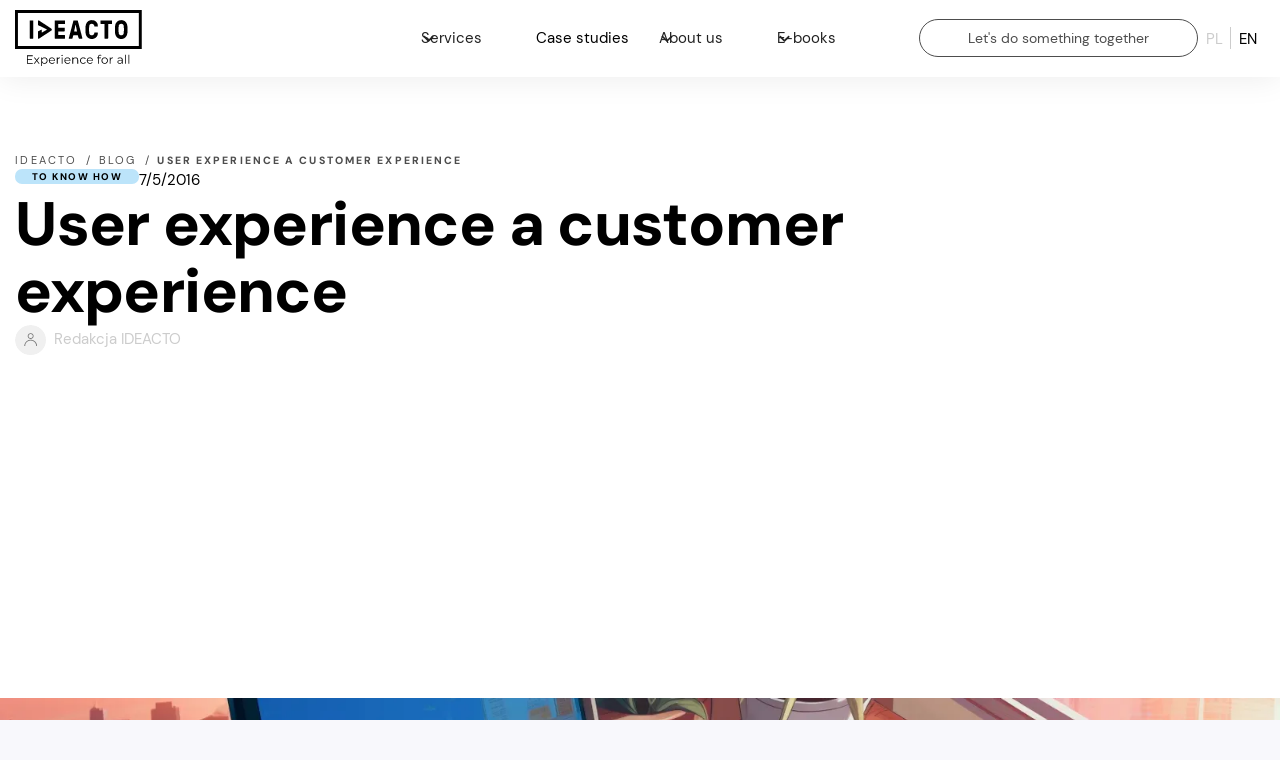

--- FILE ---
content_type: text/html
request_url: https://www.ideacto.pl/en/blog/user-experience-a-customer-experience
body_size: 38527
content:
<!DOCTYPE html><!-- This site was created in Webflow. https://webflow.com --><!-- Last Published: Wed Nov 19 2025 11:37:17 GMT+0000 (Coordinated Universal Time) --><html data-wf-domain="www.ideacto.pl" data-wf-page="654e13948821229b013baf43" data-wf-site="627f84d93bae754716b92c76" lang="en" data-wf-collection="654e13948821229b013baeb9" data-wf-item-slug="user-experience-a-customer-experience"><head><meta charset="utf-8"/><title>User experience and customer experience - Blog - IDEACTO</title><link rel="alternate" hrefLang="x-default" href="https://www.ideacto.pl/blog/user-experience-a-customer-experience"/><link rel="alternate" hrefLang="pl" href="https://www.ideacto.pl/blog/user-experience-a-customer-experience"/><link rel="alternate" hrefLang="en" href="https://www.ideacto.pl/en/blog/user-experience-a-customer-experience"/><meta content="“OH! You take care of customer experience. And is it not by chance the same as...” - and then there are usually several proposals, thrown adequately to the casting industry. So how is it with this CX? Answering the question of what he is not, by the way, we will tell you about what he is." name="description"/><meta content="User experience and customer experience - Blog - IDEACTO" property="og:title"/><meta content="“OH! You take care of customer experience. And is it not by chance the same as...” - and then there are usually several proposals, thrown adequately to the casting industry. So how is it with this CX? Answering the question of what he is not, by the way, we will tell you about what he is." property="og:description"/><meta content="https://cdn.prod.website-files.com/64216d1f79081d6329e0558b/6516a5f1b0cad9ac2943c28f_64cb80ef0aedf9ee4313b837_64cb7381bbaf24beab3fe0b9_opengraph-blog.webp" property="og:image"/><meta content="User experience and customer experience - Blog - IDEACTO" property="twitter:title"/><meta content="“OH! You take care of customer experience. And is it not by chance the same as...” - and then there are usually several proposals, thrown adequately to the casting industry. So how is it with this CX? Answering the question of what he is not, by the way, we will tell you about what he is." property="twitter:description"/><meta content="https://cdn.prod.website-files.com/64216d1f79081d6329e0558b/6516a5f1b0cad9ac2943c28f_64cb80ef0aedf9ee4313b837_64cb7381bbaf24beab3fe0b9_opengraph-blog.webp" property="twitter:image"/><meta property="og:type" content="website"/><meta content="summary_large_image" name="twitter:card"/><meta content="width=device-width, initial-scale=1" name="viewport"/><meta content="_jJBiynQi2PcOkUAaUzfcCP1brBdE_EetrUzmGhPlko" name="google-site-verification"/><meta content="Webflow" name="generator"/><link href="https://cdn.prod.website-files.com/627f84d93bae754716b92c76/css/ideacto-new.webflow.shared.f37dd0b66.min.css" rel="stylesheet" type="text/css"/><script type="text/javascript">!function(o,c){var n=c.documentElement,t=" w-mod-";n.className+=t+"js",("ontouchstart"in o||o.DocumentTouch&&c instanceof DocumentTouch)&&(n.className+=t+"touch")}(window,document);</script><link href="https://cdn.prod.website-files.com/627f84d93bae754716b92c76/6516a689d810645157f1ee71_favicon.svg" rel="shortcut icon" type="image/x-icon"/><link href="https://cdn.prod.website-files.com/627f84d93bae754716b92c76/6516a694f6982fbca98395f3_webclip.svg" rel="apple-touch-icon"/><link href="https://www.ideacto.pl/en/blog/user-experience-a-customer-experience" rel="canonical"/><!-- PromoTrafic | Config -->
<meta name="google-site-verification" content="elAQj5QQ-AcwGCS5p5jX0mYjD6XUgscGabeurj0TS3k" />

<!-- Google Tag Manager -->
<script>(function(w,d,s,l,i){w[l]=w[l]||[];w[l].push({'gtm.start':
new Date().getTime(),event:'gtm.js'});var f=d.getElementsByTagName(s)[0],
j=d.createElement(s),dl=l!='dataLayer'?'&l='+l:'';j.async=true;j.src=
'https://www.googletagmanager.com/gtm.js?id='+i+dl;f.parentNode.insertBefore(j,f);
})(window,document,'script','dataLayer','GTM-WC44DWX');</script>
<!-- End Google Tag Manager -->

<!-- Digital Sparks Cookie Consent -->
<script async src="https://cdn.jsdelivr.net/npm/@finsweet/cookie-consent@1/fs-cc.js" fs-cc-mode="opt-in"></script>
<script async src="https://cdn.jsdelivr.net/gh/digital-sparks/cookie-consent-boost@1/dist/index.js"></script>
<!-- Digital Sparks Cookie Consent -->

<style>
  /* {Finsweet | Fluide Responsiveness system */
  :root {
    --font-from-0: 12;
    --font-to-0: 16;
    --vw-from-0: calc(1 / 100);
    --vw-to-0: calc(479 / 100);
    --coefficient-0: calc((var(--font-to-0) - var(--font-from-0)) / (var(--vw-to-0) - var(--vw-from-0)));
    --base-0: calc((var(--font-from-0) - var(--vw-from-0) * var(--coefficient-0)) / 16);

    --font-from-1: 14;
    --font-to-1: 16;
    --vw-from-1: calc(479 / 100);
    --vw-to-1: calc(960 / 100);
    --coefficient-1: calc((var(--font-to-1) - var(--font-from-1)) / (var(--vw-to-1) - var(--vw-from-1)));
    --base-1: calc((var(--font-from-1) - var(--vw-from-1) * var(--coefficient-1)) / 16);

    --font-from-2: 14;
    --font-to-2: 16;
    --vw-from-2: calc(960 / 100);
    --vw-to-2: calc(1440 / 100);
    --coefficient-2: calc((var(--font-to-2) - var(--font-from-2)) / (var(--vw-to-2) - var(--vw-from-2)));
    --base-2: calc((var(--font-from-2) - var(--vw-from-2) * var(--coefficient-2)) / 16);

    --font-from-3: 14;
    --font-to-3: 16;
    --vw-from-3: calc(1440 / 100);
    --vw-to-3: calc(1920 / 100);
    --coefficient-3: calc((var(--font-to-3) - var(--font-from-3)) / (var(--vw-to-3) - var(--vw-from-3)));
    --base-3: calc((var(--font-from-3) - var(--vw-from-3) * var(--coefficient-3)) / 16);

    --font-from-4: 14;
    --font-to-4: 16;
    --vw-from-4: calc(1920 / 100);
    --vw-to-4: calc(5120 / 100);
    --coefficient-4: calc((var(--font-to-4) - var(--font-from-4)) / (var(--vw-to-4) - var(--vw-from-4)));
    --base-4: calc((var(--font-from-4) - var(--vw-from-4) * var(--coefficient-4)) / 16);

    --font-from-5: 16;
    --font-to-5: 18;
    --vw-from-5: calc(5120 / 100);
    --vw-to-5: calc(8320 / 100);
    --coefficient-5: calc((var(--font-to-5) - var(--font-from-5)) / (var(--vw-to-5) - var(--vw-from-5)));
    --base-5: calc((var(--font-from-5) - var(--vw-from-5) * var(--coefficient-5)) / 16);
  }

  html { font-size: calc(var(--base-5) * 1rem + var(--coefficient-5) * 1vw); }
  @media screen and (max-width:5120px) { html { font-size: calc(var(--base-4) * 1rem + var(--coefficient-4) * 1vw); } }
  @media screen and (max-width:1920px) { html { font-size: calc(var(--base-3) * 1rem + var(--coefficient-3) * 1vw); } }
  @media screen and (max-width:1440px) { html { font-size: calc(var(--base-2) * 1rem + var(--coefficient-2) * 1vw); } }
  @media screen and (max-width:960px) { html { font-size: calc(var(--base-1) * 1rem + var(--coefficient-1) * 1vw); } }
  @media screen and (max-width:479px) { html { font-size: calc(var(--base-0) * 1rem + var(--coefficient-0) * 1vw); } }
</style>

<!-- MailerLite Universal -->
<script>
    (function(w,d,e,u,f,l,n){w[f]=w[f]||function(){(w[f].q=w[f].q||[])
    .push(arguments);},l=d.createElement(e),l.async=1,l.src=u,
    n=d.getElementsByTagName(e)[0],n.parentNode.insertBefore(l,n);})
    (window,document,'script','https://assets.mailerlite.com/js/universal.js','ml');
    ml('account', '702980');
</script>
<!-- End MailerLite Universal --><!-- IDEACTO | SEO Settings -->
<meta name='robots' content='index, follow, max-image-preview:large, max-snippet:-1, max-video-preview:-1' />
<!-- [Attributes by Finsweet] Powerful Rich Text -->
<script defer src="https://cdn.jsdelivr.net/npm/@finsweet/attributes-richtext@1/richtext.js"></script>
<!-- Grifano | Portfolio Sliders | SplideJS CSS Styles -->
<link rel="stylesheet" href="https://cdn.jsdelivr.net/npm/@splidejs/splide@4.1.4/dist/css/splide.min.css">

<!-- Grifano | Breadcrumbs schema -->
<script type="application/ld+json">
{
"@context": "https://schema.org/", 
"@type": "BreadcrumbList", 
"itemListElement": [{
"@type": "ListItem", 
"position": 1, 
"name": "Strona główna",
"item": "https://www.ideacto.pl/" 
},{
"@type": "ListItem", 
"position": 2, 
"name": "Blog",
"item": "https://www.ideacto.pl/blog/" 
},{
"@type": "ListItem", 
"position": 3, 
"name": "User experience a customer experience",
"item": "https://www.ideacto.pl/blog/user-experience-a-customer-experience" 
}]
}
</script></head><body><div class="page-wrapper"><div class="global-styles"><div class="global-styles w-embed"><style>
/* Get rid of top margin on first element in any rich text element */
.w-richtext > :not(div):first-child,
.w-richtext > div:first-child > :first-child {
  margin-top: 0 !important;
}

/* Get rid of bottom margin on last element in any rich text element */
.w-richtext > :last-child,
.w-richtext ol li:last-child,
.w-richtext ul li:last-child {
  margin-bottom: 0 !important;
}

/* Prevent all click and hover interaction with an element */
.pointer-events-off {
  pointer-events: none;
}

/* Enables all click and hover interaction with an element */
.pointer-events-on {
  pointer-events: auto;
}

/* Snippet enables you to add class of div-square which creates and maintains a 1:1 dimension of a div.*/
.div-square::after {
  content: "";
  display: block;
  padding-bottom: 100%;
}

/*Hide focus outline for main content element*/
main:focus-visible {
  outline: -webkit-focus-ring-color auto 0px;
}

/* Make sure containers never lose their center alignment*/
.container-medium,
.container-small,
.container-large {
  margin-right: auto !important;
  margin-left: auto !important;
}

/*Reset selects, buttons, and links styles*/
.w-input,
.w-select,
a {
  color: inherit;
  text-decoration: inherit;
  font-size: inherit;
}

/*Apply "..." after 3 lines of text */
.text-style-3lines {
  display: -webkit-box;
  overflow: hidden;
  -webkit-line-clamp: 3;
  -webkit-box-orient: vertical;
}

/* Apply "..." after 2 lines of text */
.text-style-2lines {
  display: -webkit-box;
  overflow: hidden;
  -webkit-line-clamp: 2;
  -webkit-box-orient: vertical;
}
/* Apply "..." at 100% width */
.truncate-width {
  width: 100%;
  white-space: nowrap;
  overflow: hidden;
  text-overflow: ellipsis;
}
/* Removes native scrollbar */
.no-scrollbar {
  -ms-overflow-style: none;
  overflow: -moz-scrollbars-none;
}

.no-scrollbar::-webkit-scrollbar {
  display: none;
}

/* Adds inline flex display */
.display-inlineflex {
  display: inline-flex;
}

/* These classes are never overwritten */
.hide {
  display: none !important;
}

@media screen and (max-width: 1160px) {
  .hide-on-1160px {
    display: none !important;
  }
}

@media screen and (max-width: 991px) {
  .hide,
  .hide-tablet {
    display: none !important;
  }
}
@media screen and (max-width: 767px) {
  .hide-mobile-landscape {
    display: none !important;
  }
}
@media screen and (max-width: 479px) {
  .hide-mobile {
    display: none !important;
  }
}

.margin-0 {
  margin: 0rem !important;
}

.padding-0 {
  padding: 0rem !important;
}

.spacing-clean {
  padding: 0rem !important;
  margin: 0rem !important;
}

.margin-top {
  margin-right: 0rem !important;
  margin-bottom: 0rem !important;
  margin-left: 0rem !important;
}

.padding-top {
  padding-right: 0rem !important;
  padding-bottom: 0rem !important;
  padding-left: 0rem !important;
}

.margin-right {
  margin-top: 0rem !important;
  margin-bottom: 0rem !important;
  margin-left: 0rem !important;
}

.padding-right {
  padding-top: 0rem !important;
  padding-bottom: 0rem !important;
  padding-left: 0rem !important;
}

.margin-bottom {
  margin-top: 0rem !important;
  margin-right: 0rem !important;
  margin-left: 0rem !important;
}

.padding-bottom {
  padding-top: 0rem !important;
  padding-right: 0rem !important;
  padding-left: 0rem !important;
}

.margin-left {
  margin-top: 0rem !important;
  margin-right: 0rem !important;
  margin-bottom: 0rem !important;
}

.padding-left {
  padding-top: 0rem !important;
  padding-right: 0rem !important;
  padding-bottom: 0rem !important;
}

.margin-horizontal {
  margin-top: 0rem !important;
  margin-bottom: 0rem !important;
}

.padding-horizontal {
  padding-top: 0rem !important;
  padding-bottom: 0rem !important;
}

.margin-vertical {
  margin-right: 0rem !important;
  margin-left: 0rem !important;
}

.padding-vertical {
  padding-right: 0rem !important;
  padding-left: 0rem !important;
}
/* Disable / enable clicking on an element and its children  */
.no-click {
  pointer-events: none;
}
.can-click {
  pointer-events: auto;
}

/* Target any element with a certain "word" in the class name  */
[class*="spacer"] {
}

/* Remove bullets from list */
ul {
  list-style: none;
}
ol li {
  background: none;
  padding-left: 0.5rem;
}

/* Grifano | Remove bullets from list */
.is-no-bullets > li {
  list-style: none !important;
  background: none !important;
  padding-left: 0 !important;
}
.button {
  display: inline-flex !important;
}
.button.is-colored {
  background: radial-gradient(
      406.78% 189.22% at 63.8% 0%,
      rgba(255, 153, 102, 0) 0%,
      rgba(120, 0, 0, 0.4) 100%
    ),
    linear-gradient(93.43deg, #ff8e70 -3%, #ff5e62 102.03%);
}

/* Grifano | Show input label while focus */
.field-label {
  opacity: 0;
  transform: translateY(0.5rem);
}

.form-input:focus + .field-label {
  animation: labelShow 0.5s ease;
  opacity: 100;
  transform: translateY(0rem);
}
@keyframes labelShow {
  from {
    transform: translateY(0.5rem);
    opacity: 0;
  }
  to {
    transform: translateY(0rem); /* match 1 rem to gap above */
    opacity: 100;
  }
}

/* Grifano | Hover only for desktop */
@media screen and (min-width: 991px) {
  .button.is-colored:hover {
    background: transparent;
    border-color: #ff592d;
    color: #ff592d;
  }

  /* Price button */
  .button:hover {
    background-color: hsla(208.00000000000003, 0%, 100%, 0);
    color: hsla(0, 0%, 0%, 1);
  }

  .button.is-price-optimal:hover {
    background-color: hsla(208.00000000000003, 0%, 100%, 0);
    color: white;
    border-color: #b6f2df;
  }
  .publication_card:hover .button.is-publication {
    background-color: black;
    color: white;
  }

  /* Job Card */
  .open-job_card-button {
    transition: all 0.3s ease;
  }
  .open-job_card:hover .open-job_card-button {
    color: #ff8e70;
    border-color: #ff8e70;
  }
  .post-card:hover .post-card_button .button {
    background-color: #4d4d4d;
    color: #fff;
  }
  .blog-filters_latest:hover .button {
		background-color: #4d4d4d;
    color: #fff;
	}
  /* Uslugi-related button hover */
  .uslugi-related_card:hover .button {
    background-color: rgb(0, 0, 0);
    color: rgb(255, 255, 255);
  }
  
  /* Mega-menu | Hover for mega-menu_card */
  .mega-menu_card:hover .button {
		color: #ff6f66;
	}
}

/* Grifano | Modal menu shadow */
.modal_wrap {
  box-shadow: 38px 0px 23px rgba(0, 0, 0, 0.05),
    17px 0px 17px rgba(0, 0, 0, 0.19), 4px 0px 9px rgba(1, 1, 1, 0.2);
}

/* Grifano | Custom slider bullets */
.w-slider-dot {
  background-color: #d0dae4;
  border: 1px solid white;
}
.w-slider-dot.w-active {
  background-color: #ff8e70 !important;
}

/* Grifano | For desktop and above */
@media screen and (min-width: 991px) {
  .dark-block_link-button {
    transition: background 0.3s ease;
    transition: border 0.3s ease;
  }
  .dark-block_publication-link:hover .dark-block_link-button {
    background: transparent !important;
    border-color: #ff8e70 !important;
  }
  .projects_project-card,
  .related-card,
  .post-card,
  .related-posts_post-card {
    transition: all 0.3s ease;
  }
  .projects_project-card:hover,
  .related-card:hover,
  .post-card:hover,
  .related-posts_post-card:hover {
    box-shadow: 19px 32px 15px rgba(194, 197, 245, 0.04),
      11px 18px 12px rgba(194, 197, 245, 0.12),
      5px 8px 9px rgba(194, 197, 245, 0.2),
      1px 2px 5px rgba(194, 197, 245, 0.24),
      0px 0px 0px rgba(194, 197, 245, 0.24);
    background-color: #fff;
    border-radius: 8px;
    transform: translateY(-0.5rem);
  }
  .project_grid-row:hover > .button {
    background-color: hsla(208.00000000000003, 0%, 100%, 0);
    color: hsla(0, 0%, 0%, 1);
  }
}

/* Grifano | List style bullet only for ad-block_rich-text */
.ad-block_rich-text ul {
  list-style: disc inside;
}

.blog-post_publication-component a {
	text-decoration: none;
  color: #fff;
}
.blog-post_publication-component a:hover {
	text-decoration: none;
  color: #fff;
}

/* Page - Uslugi | Widget with random texts */
.uslugi_widget {
  border-radius: 10px;
  box-shadow: 3px 2px 8px 0px rgba(152, 20, 255, 0.1),
    12px 8px 14px 0px rgba(152, 20, 255, 0.09),
    26px 18px 19px 0px rgba(152, 20, 255, 0.05),
    47px 33px 23px 0px rgba(152, 20, 255, 0.01),
    73px 51px 25px 0px rgba(152, 20, 255, 0);
}

/* Global | set style for address tag */
address {
	font-style: normal;
}

/* Page - Uslugi | Section grey table */
table {
  border-collapse: collapse;
}

/* Navbar Lang List | added vertical line */
.navbar_lang-list .navbar_lang-list-item:first-child {
  border-right: 1px solid #ccc;
}
</style></div></div><div class="related-splide_styles w-embed"><style>

.splide__pagination {
	justify-content: right;
  position: static !important;
  padding: 0 !important;
}
/* Get back pagination bullets center only for selected slider */
.slider-selected > .splide__pagination {
	justify-content: center;
}

.splide__pagination li {
	padding: 0;
	background: none;
}
.splide__pagination__page {
	background: #D0DAE4;
  border: 1px solid #D0DAE4;
}
.splide__pagination__page.is-active {
  background: #FF8E70 !important;
  border-color: #fff !important;
}

.splide__arrow {
	background-color: #f8f8fc !important;
  border-radius: 100%;
  transition: color .3s ease;
  width: 3rem !important;
  height: 3rem !important;
  position: static !important;
  opacity: 1 !important;
  padding: .8rem;
  border: 1px solid #ccc;
  transform: none !important;
}

.splide__arrow svg {
    height: 100% !important;
    width: 100% !important;
    transform: none !important;
}

@media screen and (min-width: 991px) {
  .splide__arrow:hover {
    color: #FF8E70;
  }
}
</style></div><div data-animation="default" class="navbar_component w-nav" data-easing2="ease" fs-scrolldisable-element="smart-nav" data-easing="ease" data-collapse="medium" data-w-id="3fe25bea-9cd4-3688-df6d-83d513855247" role="banner" data-no-scroll="1" data-duration="400" data-doc-height="1"><div class="background-color-white"><div class="padding-global"><div class="container-large"><div class="navbar_container"><a href="/en" id="w-node-_3fe25bea-9cd4-3688-df6d-83d51385524a-13855247" class="navbar_logo-link w-nav-brand"><div class="main-logo_embed w-embed"><svg xmlns="http://www.w3.org/2000/svg" width="127" height="56" fill="none"><g fill="currentColor" clip-path="url(#a)"><path fill-rule="evenodd" d="M0 38.987h126.761V0H0v38.987Zm2.93-2.97h120.9V2.967H2.93v33.05Z" clip-rule="evenodd"/><path fill-rule="evenodd" d="M23.088 21.291c0 3.306.004 6.924.006 7.029a.496.496 0 0 0 .497.502c.203 0 .373-.138.373-.138s12.475-8.196 12.473-8.218c.24-.174.405-.498.405-.873 0-.368-.158-.687-.392-.865.003-.028-12.475-8.254-12.555-8.305a.494.494 0 0 0-.306-.111.498.498 0 0 0-.492.468 8.63 8.63 0 0 0-.01.372v3.99l8.52 4.108-.024-.007.194.102v.003a.26.26 0 0 1 .107.207c0 .087-.043.16-.107.208v.001s-4.967 2.882-4.982 2.882a.079.079 0 0 1-.078-.08v-2.973l-3.63 1.698ZM15.195 28.718h2.576a.522.522 0 0 0 .517-.525V10.907a.523.523 0 0 0-.517-.525h-2.576a.52.52 0 0 0-.514.525v17.286c0 .29.23.525.514.525ZM40.148 28.718h9.451a.523.523 0 0 0 .518-.526v-2.618a.521.521 0 0 0-.518-.522h-6.101c-.155 0-.259-.107-.259-.263v-3.144c0-.157.104-.26.259-.26h5.794a.52.52 0 0 0 .515-.526V18.24a.52.52 0 0 0-.515-.522h-5.794c-.155 0-.259-.105-.259-.263V14.31c0-.156.104-.261.259-.261h6a.523.523 0 0 0 .516-.524v-2.619a.524.524 0 0 0-.517-.525h-9.35a.52.52 0 0 0-.513.525v17.285c0 .29.23.526.514.526ZM59.192 21.28l1.237-6.287c.023-.08.052-.106.127-.106h.05c.079 0 .104.027.131.106l1.237 6.286c.05.21-.051.288-.207.288h-2.37c-.155 0-.257-.079-.205-.288Zm-4.895 7.439h2.705a.5.5 0 0 0 .49-.396l.72-2.695c.052-.236.156-.393.386-.393h3.915c.232 0 .335.183.386.393l.8 2.695c.077.238.256.396.49.396h2.704c.41 0 .567-.29.514-.527l-4.583-17.417a.5.5 0 0 0-.49-.392h-3.452a.5.5 0 0 0-.49.393l-4.61 17.416c-.05.238.104.527.515.527ZM76.759 29.006c3.554 0 6.132-2.461 6.132-5.97v-.028a.524.524 0 0 0-.518-.525H79.8c-.284 0-.517.263-.517.552v.026c0 1.124-1.004 2.251-2.524 2.251-1.57 0-2.368-.941-2.496-2.095-.26-2.199-.26-5.134 0-7.334.128-1.153.926-2.094 2.496-2.094 1.625 0 2.524 1.203 2.524 2.278v.026c0 .288.233.525.517.525h2.573c.284 0 .518-.26.518-.525v-.026c0-3.484-2.578-5.97-6.132-5.97-3.552 0-5.77 2.643-6.13 5.786-.259 2.2-.259 5.135 0 7.334.36 3.143 2.578 5.789 6.13 5.789ZM86.046 14.05h3.217c.156 0 .26.106.26.261v13.882c0 .29.23.525.515.525h2.575a.52.52 0 0 0 .514-.525V14.31c0-.155.103-.262.258-.262h3.22a.521.521 0 0 0 .516-.522v-2.62a.523.523 0 0 0-.515-.525h-10.56a.522.522 0 0 0-.516.525v2.62c0 .287.23.522.516.522ZM103.726 15.883c.131-1.153.929-2.094 2.499-2.094 1.573 0 2.367.941 2.498 2.094.26 2.2.26 5.135 0 7.334-.131 1.154-.925 2.095-2.498 2.095-1.57 0-2.368-.941-2.499-2.095-.255-2.199-.255-5.134 0-7.334Zm2.499 13.123c3.555 0 5.771-2.645 6.129-5.79.26-2.198.26-5.133 0-7.333-.358-3.143-2.574-5.786-6.129-5.786-3.553 0-5.768 2.643-6.129 5.786-.257 2.2-.257 5.135 0 7.334.361 3.144 2.576 5.789 6.129 5.789Z" clip-rule="evenodd"/><path d="M12.768 52.993h5.052v.768h-5.94v-8.4h5.76v.769h-4.872v2.987h4.345v.757h-4.345v3.12ZM24.664 53.761h-.972l-2.004-2.64-2.016 2.64h-.96l2.496-3.24-2.376-3.072h.96l1.896 2.473 1.896-2.472h.936l-2.376 3.072 2.52 3.24ZM29.454 47.401c1.8 0 3.144 1.296 3.144 3.204 0 1.92-1.344 3.217-3.144 3.217-1.008 0-1.872-.433-2.4-1.248v3.516h-.852v-8.64h.816v1.247c.516-.84 1.392-1.296 2.436-1.296Zm-.06 5.664c1.332 0 2.352-.983 2.352-2.46 0-1.463-1.02-2.46-2.352-2.46-1.344 0-2.352.996-2.352 2.46 0 1.477 1.008 2.46 2.352 2.46ZM39.963 50.605c0 .073-.012.169-.012.265h-5.28c.096 1.32 1.104 2.196 2.484 2.196.768 0 1.452-.277 1.932-.829l.48.552c-.564.672-1.44 1.032-2.436 1.032-1.968 0-3.312-1.343-3.312-3.215 0-1.873 1.308-3.205 3.084-3.205s3.06 1.308 3.06 3.204Zm-3.06-2.471c-1.224 0-2.124.864-2.232 2.1h4.476c-.108-1.236-1.008-2.1-2.244-2.1ZM42.633 48.685c.396-.84 1.2-1.284 2.364-1.284v.828c-.072 0-.144-.011-.204-.011-1.32 0-2.124.84-2.124 2.327v3.216h-.852V47.45h.816v1.236ZM47.092 46.07a.617.617 0 0 1-.624-.612c0-.325.276-.6.624-.6s.624.264.624.588a.612.612 0 0 1-.624.623Zm-.432 7.691V47.45h.852v6.313h-.852ZM55.51 50.605c0 .073-.011.169-.011.265h-5.28c.096 1.32 1.103 2.196 2.483 2.196.769 0 1.453-.277 1.933-.829l.48.552c-.565.672-1.44 1.032-2.437 1.032-1.967 0-3.311-1.343-3.311-3.215 0-1.873 1.308-3.205 3.084-3.205s3.06 1.308 3.06 3.204Zm-3.06-2.471c-1.224 0-2.123.864-2.232 2.1h4.476c-.108-1.236-1.008-2.1-2.244-2.1ZM60.58 47.401c1.537 0 2.593.888 2.593 2.7v3.66h-.852v-3.576c0-1.332-.696-2.016-1.896-2.016-1.356 0-2.208.84-2.208 2.28v3.313h-.852v-6.313h.816v1.165c.456-.768 1.308-1.212 2.4-1.212ZM68.245 53.822c-1.884 0-3.252-1.333-3.252-3.217 0-1.883 1.368-3.203 3.252-3.203 1.068 0 1.968.42 2.472 1.248l-.636.431c-.432-.636-1.104-.936-1.836-.936-1.38 0-2.388.984-2.388 2.46 0 1.489 1.008 2.46 2.388 2.46.732 0 1.404-.287 1.836-.923l.636.431c-.504.816-1.404 1.248-2.472 1.248ZM77.913 50.605c0 .073-.011.169-.011.265h-5.28c.096 1.32 1.103 2.196 2.484 2.196.768 0 1.452-.277 1.931-.829l.48.552c-.563.672-1.44 1.032-2.435 1.032-1.968 0-3.313-1.343-3.313-3.215 0-1.873 1.308-3.205 3.084-3.205s3.06 1.308 3.06 3.204Zm-3.06-2.471c-1.224 0-2.123.864-2.231 2.1h4.475c-.107-1.236-1.007-2.1-2.243-2.1ZM85.116 45.517c-.732 0-1.116.408-1.116 1.188v.745h1.944v.72h-1.92v5.591h-.852V48.17h-1.128v-.72h1.128v-.78c0-1.127.672-1.871 1.908-1.871.468 0 .948.131 1.26.395l-.288.637c-.24-.204-.576-.313-.936-.313ZM89.69 53.822c-1.849 0-3.217-1.345-3.217-3.217 0-1.871 1.368-3.203 3.216-3.203s3.204 1.331 3.204 3.203c0 1.873-1.356 3.217-3.204 3.217Zm0-.757c1.343 0 2.34-.983 2.34-2.46 0-1.475-.997-2.46-2.34-2.46-1.345 0-2.353.984-2.353 2.46 0 1.477 1.008 2.46 2.352 2.46ZM95.569 48.685c.396-.84 1.2-1.284 2.364-1.284v.828c-.072 0-.144-.011-.204-.011-1.32 0-2.124.84-2.124 2.327v3.216h-.852V47.45h.816v1.236ZM105.158 47.401c1.632 0 2.556.816 2.556 2.448v3.913h-.816v-.984c-.384.648-1.128 1.044-2.172 1.044-1.428 0-2.304-.745-2.304-1.837 0-.971.624-1.788 2.436-1.788h2.004v-.384c0-1.08-.612-1.668-1.788-1.668-.816 0-1.584.288-2.1.744l-.384-.636c.636-.54 1.572-.852 2.568-.852Zm-.3 5.748c.96 0 1.668-.456 2.004-1.284v-1.032h-1.98c-1.224 0-1.62.48-1.62 1.129 0 .731.588 1.188 1.596 1.188ZM110.148 53.761v-8.904H111v8.904h-.852ZM113.491 53.761v-8.904h.851v8.904h-.851Z"/></g><defs><clipPath id="a"><path fill="#fff" d="M0 0h127v56H0z"/></clipPath></defs></svg></div></a><nav role="navigation" id="w-node-bc73afc0-a62b-7983-5fa8-10aa4ac4bd54-13855247" class="navbar_menu w-nav-menu"><div class="navbar_menu-wrapper is-page-height-on-tablet"><div class="navbar_menu-header"><a href="#" class="navbar_logo-link is-left-margin-compensate w-nav-brand"><img src="https://cdn.prod.website-files.com/627f84d93bae754716b92c76/62e30d215b5f02372d34868a_ideacto-logo.svg" loading="lazy" alt="ideacto logo" class="navbar_logo"/></a></div><div class="navbar_menu-flex"><div data-hover="true" data-delay="1000" data-w-id="bc73afc0-a62b-7983-5fa8-10aa4ac4bd5a" class="navbar_menu-dropdown w-dropdown"><div class="navbar_dropdwn-toggle-old w-dropdown-toggle"><div class="dropdown-icon w-embed"><svg width=" 100%" height=" 100%" viewBox="0 0 16 16" fill="none" xmlns="http://www.w3.org/2000/svg">
<path fill-rule="evenodd" clip-rule="evenodd" d="M2.55806 6.29544C2.46043 6.19781 2.46043 6.03952 2.55806 5.94189L3.44195 5.058C3.53958 4.96037 3.69787 4.96037 3.7955 5.058L8.00001 9.26251L12.2045 5.058C12.3021 4.96037 12.4604 4.96037 12.5581 5.058L13.4419 5.94189C13.5396 6.03952 13.5396 6.19781 13.4419 6.29544L8.17678 11.5606C8.07915 11.6582 7.92086 11.6582 7.82323 11.5606L2.55806 6.29544Z" fill="currentColor"/>
</svg></div><div>Services</div></div><div class="navbar_dropdown-list w-dropdown-list"><div class="hide-tablet"><div class="navbar_dropdown-menu"><div class="padding-global"><div class="container-large"><div class="navbar_mega-menu"><div class="mega-menu_grid"><div class="mega-menu_grid-item is-flex"><div class="mega-menu_grid-item-center"><div class="mega-menu_list"><div class="mega-menu_col"><a href="/en/uslugi/audyty-uzytecznosci" class="mega-menu_link-block w-inline-block"><div id="w-node-bc73afc0-a62b-7983-5fa8-10aa4ac4bd7c-13855247" class="mega-menu_link-block-number">01</div><div class="mega-menu_link-content"><div>Audits and usability studies</div></div></a><a href="/en/uslugi/projektowanie-ux-ui" class="mega-menu_link-block w-inline-block"><div id="w-node-bc73afc0-a62b-7983-5fa8-10aa4ac4bd76-13855247" class="mega-menu_link-block-number">02</div><div class="mega-menu_link-content-2"><div>UX and UI Design</div></div></a><a href="/en/uslugi/projektowanie-sklepow-internetowych" class="mega-menu_link-block w-inline-block"><div id="w-node-bc73afc0-a62b-7983-5fa8-10aa4ac4bd82-13855247" class="mega-menu_link-block-number">03</div><div class="mega-menu_link-content-2"><div>eCommerce Design</div></div></a><a href="/en/uslugi/audyt-wcag" class="mega-menu_link-block w-inline-block"><div id="w-node-_4d16d368-f27b-7f58-1edd-bef1b98bef54-13855247" class="mega-menu_link-block-number">04</div><div class="mega-menu_link-content-2"><div>Accessibility Audit WCAG</div></div></a></div><div class="mega-menu_col"><a href="/en/uslugi/redesign-produktow" class="mega-menu_link-block w-inline-block"><div id="w-node-bc73afc0-a62b-7983-5fa8-10aa4ac4bd6a-13855247" class="mega-menu_link-block-number">05</div><div class="mega-menu_link-content-2"><div>Redesign of websites</div></div></a><a href="/en/uslugi/badania-z-uzytkownikami" class="mega-menu_link-block w-inline-block"><div id="w-node-bc73afc0-a62b-7983-5fa8-10aa4ac4bd70-13855247" class="mega-menu_link-block-number">06</div><div class="mega-menu_link-content-2"><div>Customer research</div></div></a><a href="/en/uslugi/analityka-internetowa" class="mega-menu_link-block w-inline-block"><div id="w-node-bc73afc0-a62b-7983-5fa8-10aa4ac4bd88-13855247" class="mega-menu_link-block-number">07</div><div class="mega-menu_link-content-2"><div>Web Analytics and CRO</div></div></a></div></div><div class="spacer-medium"></div><a href="/en/uslugi" class="button is-mega-menu-list-link w-inline-block"><div>See all our services</div><div class="button_icon w-embed"><svg width="23" height="22" viewBox="0 0 23 22" fill="none" xmlns="http://www.w3.org/2000/svg">
<path d="M8.49998 15.7075L9.79248 17L15.2925 11.5L9.79248 6L8.49998 7.2925L12.6983 11.5L8.49998 15.7075Z" fill="currentColor" fill-opacity="0.8"/>
</svg></div></a></div></div><div class="mega-menu_grid-item"><div class="mega-menu_content"><p class="mega-menu_grey-block-title">You may be interested in...</p><div class="spacer-small"></div><a href="https://ideacto.pl/lp/best-practises-for-ecommerce" target="_blank" class="mega-menu_card w-inline-block"><img width="140" loading="lazy" alt="" src="https://cdn.prod.website-files.com/627f84d93bae754716b92c76/6576e22367e03e7cf4f094a4_ideacto-checkmarkt.webp" class="mega-menu_card-image"/><div class="mega-menu_card-content"><p class="text-weight-bold">Best Practices for eCommerce</p><p class="text-size-small text-style-2lines">200+ recommendations for improving UX/UI for eCommerce</p><div class="spacer-xxsmall"></div><div class="button is-mega-menu-list-link"><div>See the publication</div><div class="button_icon w-embed"><svg width="23" height="22" viewBox="0 0 23 22" fill="none" xmlns="http://www.w3.org/2000/svg">
<path d="M8.49998 15.7075L9.79248 17L15.2925 11.5L9.79248 6L8.49998 7.2925L12.6983 11.5L8.49998 15.7075Z" fill="currentColor" fill-opacity="0.8"/>
</svg></div></div></div></a><div class="spacer-small"></div><a href="https://ideacto.pl/lp/psd2" target="_blank" class="mega-menu_card w-inline-block"><img width="140" loading="lazy" alt="szanse i zagrozenia PSD2 w Polsce" src="https://cdn.prod.website-files.com/627f84d93bae754716b92c76/65649fe73ddf4df83b44196f_mega-menu_card-img-2.webp" class="mega-menu_card-image"/><div class="mega-menu_card-content"><p class="text-weight-bold">Opportunities and risks of PSD2 in Poland</p><p class="text-size-small text-style-2lines">Systematization of knowledge about PSD2 deepened with expert comments</p><div id="w-node-bc73afc0-a62b-7983-5fa8-10aa4ac4bdab-13855247" class="spacer-xxsmall"></div><div class="button is-mega-menu-list-link"><div>See the publication</div><div class="button_icon w-embed"><svg width="23" height="22" viewBox="0 0 23 22" fill="none" xmlns="http://www.w3.org/2000/svg">
<path d="M8.49998 15.7075L9.79248 17L15.2925 11.5L9.79248 6L8.49998 7.2925L12.6983 11.5L8.49998 15.7075Z" fill="currentColor" fill-opacity="0.8"/>
</svg></div></div></div></a></div></div></div></div></div></div></div></div><div class="hide-desktop"><div class="navbar_dropdown-menu"><a href="/en/uslugi/audyty-uzytecznosci" class="navbar_link-old is-inner">Auditing</a><a href="/en/uslugi/projektowanie-ux-ui" class="navbar_link-old is-inner">UX and UI Design</a><a href="/en/uslugi/projektowanie-sklepow-internetowych" class="navbar_link-old is-inner">eCommerce Design</a><a href="/en/uslugi/redesign-produktow" class="navbar_link-old is-inner">Redesign of websites</a><a href="/en/uslugi/badania-z-uzytkownikami" class="navbar_link-old is-inner">Customer research</a><a href="/en/uslugi/analityka-internetowa" class="navbar_link-old is-inner">Web Analytics and CRO</a><a href="/en/uslugi/audyt-wcag" class="navbar_link-old is-inner">Accessibility Audit WCAG</a><div class="spacer-xxsmall"></div><a href="/en/uslugi" class="button is-mega-menu-list-link w-inline-block"><div>See all our services</div><div class="button_icon w-embed"><svg width="23" height="22" viewBox="0 0 23 22" fill="none" xmlns="http://www.w3.org/2000/svg">
<path d="M8.49998 15.7075L9.79248 17L15.2925 11.5L9.79248 6L8.49998 7.2925L12.6983 11.5L8.49998 15.7075Z" fill="currentColor" fill-opacity="0.8"/>
</svg></div></a><div class="spacer-xxsmall"></div></div></div><div class="mega-menu_footer"><div class="mega-menu_footer-col"><div class="icon-1x1-small w-embed"><svg width="100%" height="100%" viewBox="0 0 25 25" fill="none" xmlns="http://www.w3.org/2000/svg">
<mask id="mask0_128_396446" style="mask-type:alpha" maskUnits="userSpaceOnUse" x="0" y="0" width="25" height="25">
<rect x="0.5" y="0.5" width="24" height="24" fill="#D9D9D9"/>
</mask>
<g mask="url(#mask0_128_396446)">
<path d="M12.5 20.3846C12.1308 20.3846 11.8128 20.2773 11.5462 20.0625C11.2795 19.8478 11.1231 19.5718 11.0769 19.2346H10.5C10.232 19.2346 9.99839 19.135 9.79903 18.9356C9.59968 18.7362 9.5 18.5026 9.5 18.2346V15.2231C8.46538 14.65 7.66506 13.8686 7.09902 12.8789C6.53301 11.8891 6.25 10.8462 6.25 9.75C6.25 8.00257 6.85481 6.52404 8.06442 5.31443C9.27404 4.10481 10.7526 3.5 12.5 3.5C14.2474 3.5 15.726 4.10481 16.9356 5.31443C18.1452 6.52404 18.75 8.00257 18.75 9.75C18.75 10.8539 18.467 11.8987 17.901 12.8846C17.3349 13.8705 16.5346 14.65 15.5 15.2231V18.2346C15.5 18.5026 15.4003 18.7362 15.201 18.9356C15.0016 19.135 14.768 19.2346 14.5 19.2346H13.9231C13.8769 19.5718 13.7205 19.8478 13.4538 20.0625C13.1872 20.2773 12.8692 20.3846 12.5 20.3846ZM10.5 18.2346H14.5V17.2577H10.5V18.2346ZM10.5 16.4885H14.5V15.5H10.5V16.4885ZM10.3 14.5H12.0577V11.3769L9.97308 9.2923L10.6 8.66538L12.5 10.5654L14.4 8.66538L15.0269 9.2923L12.9423 11.3769V14.5H14.7C15.6 14.0667 16.3333 13.4292 16.9 12.5875C17.4667 11.7458 17.75 10.8 17.75 9.75C17.75 8.28333 17.2417 7.04167 16.225 6.025C15.2083 5.00833 13.9667 4.5 12.5 4.5C11.0333 4.5 9.79167 5.00833 8.775 6.025C7.75833 7.04167 7.25 8.28333 7.25 9.75C7.25 10.8 7.53333 11.7458 8.1 12.5875C8.66667 13.4292 9.4 14.0667 10.3 14.5Z" fill="currentColor" fill-opacity="0.9"/>
</g>
</svg></div><p>More than 200 recommendations for improving the store.</p></div><a href="https://www.ideacto.pl/lp/best-practises-for-ecommerce" target="_blank" class="mega-menu_button w-button">Check out the latest publication</a></div></div></div><a href="/en/realizacje" class="navbar_link-old">Case studies</a><div data-hover="true" data-delay="1000" data-w-id="bc73afc0-a62b-7983-5fa8-10aa4ac4bdc7" class="navbar_menu-dropdown w-dropdown"><div class="navbar_dropdown-toggle w-dropdown-toggle"><div class="dropdown-icon w-embed"><svg width=" 100%" height=" 100%" viewBox="0 0 16 16" fill="none" xmlns="http://www.w3.org/2000/svg">
<path fill-rule="evenodd" clip-rule="evenodd" d="M2.55806 6.29544C2.46043 6.19781 2.46043 6.03952 2.55806 5.94189L3.44195 5.058C3.53958 4.96037 3.69787 4.96037 3.7955 5.058L8.00001 9.26251L12.2045 5.058C12.3021 4.96037 12.4604 4.96037 12.5581 5.058L13.4419 5.94189C13.5396 6.03952 13.5396 6.19781 13.4419 6.29544L8.17678 11.5606C8.07915 11.6582 7.92086 11.6582 7.82323 11.5606L2.55806 6.29544Z" fill="currentColor"/>
</svg></div><div>About us</div></div><div class="navbar_dropdown-list w-dropdown-list"><div class="hide-tablet"><div class="navbar_dropdown-menu"><div class="padding-global"><div class="container-large"><div class="navbar_mega-menu"><div class="mega-menu_grid"><div class="mega-menu_grid-item is-flex"><div class="mega-menu_grid-item-center"><div class="mega-menu_list"><a href="/en/o-nas" class="mega-menu_link-block w-inline-block"><div id="w-node-bc73afc0-a62b-7983-5fa8-10aa4ac4bdd7-13855247" class="mega-menu_link-block-number">01</div><div class="mega-menu_link-content-2"><div class="mega-menu_link-title">About us</div></div></a><a href="/en/kariera" class="mega-menu_link-block w-inline-block"><div id="w-node-bc73afc0-a62b-7983-5fa8-10aa4ac4bddd-13855247" class="mega-menu_link-block-number">02</div><div class="mega-menu_link-content-2"><div class="mega-menu_link-title">Career</div></div></a></div><div class="spacer-medium"></div><a href="/en/o-nas" class="button is-mega-menu-list-link w-inline-block"><div>More about us</div><div class="button_icon w-embed"><svg width="23" height="22" viewBox="0 0 23 22" fill="none" xmlns="http://www.w3.org/2000/svg">
<path d="M8.49998 15.7075L9.79248 17L15.2925 11.5L9.79248 6L8.49998 7.2925L12.6983 11.5L8.49998 15.7075Z" fill="currentColor" fill-opacity="0.8"/>
</svg></div></a></div></div><div class="mega-menu_grid-item"><div class="mega-menu_content"><p class="mega-menu_grey-block-title">You may be interested in...</p><div class="spacer-small"></div><a href="https://ideacto.pl/lp/ux4it" target="_blank" class="mega-menu_card w-inline-block"><img src="https://cdn.prod.website-files.com/627f84d93bae754716b92c76/6564b6a68de3aa9fa051a6f8_mega-menu_card-img-uxc.webp" loading="lazy" width="140" alt="UX UX4IT" class="mega-menu_card-image"/><div class="mega-menu_card-content"><p class="text-weight-bold">UX 4 Managers</p><p class="text-size-small">Practical guide, from what is important in UX</p><div id="w-node-bc73afc0-a62b-7983-5fa8-10aa4ac4bdf3-13855247" class="spacer-xxsmall"></div><div class="button is-mega-menu-list-link"><div>See the publication</div><div class="button_icon w-embed"><svg width="23" height="22" viewBox="0 0 23 22" fill="none" xmlns="http://www.w3.org/2000/svg">
<path d="M8.49998 15.7075L9.79248 17L15.2925 11.5L9.79248 6L8.49998 7.2925L12.6983 11.5L8.49998 15.7075Z" fill="currentColor" fill-opacity="0.8"/>
</svg></div></div></div></a><div class="spacer-small"></div><a href="https://ideacto.pl/lp/redesign" class="mega-menu_card w-inline-block"><img src="https://cdn.prod.website-files.com/627f84d93bae754716b92c76/6576e2ff6c62cbb423725bcd_mega-menu-redesign.webp" loading="lazy" width="140" alt="" class="mega-menu_card-image"/><div class="mega-menu_card-content"><p class="text-weight-bold">How to redesign e-commerce</p><p class="text-size-small">Description of the process of redesign of sales platforms</p><div id="w-node-bc73afc0-a62b-7983-5fa8-10aa4ac4be00-13855247" class="spacer-xxsmall"></div><div class="button is-mega-menu-list-link"><div>See the publication</div><div class="button_icon w-embed"><svg width="23" height="22" viewBox="0 0 23 22" fill="none" xmlns="http://www.w3.org/2000/svg">
<path d="M8.49998 15.7075L9.79248 17L15.2925 11.5L9.79248 6L8.49998 7.2925L12.6983 11.5L8.49998 15.7075Z" fill="currentColor" fill-opacity="0.8"/>
</svg></div></div></div></a></div></div></div></div></div></div></div></div><div class="hide-desktop"><div class="navbar_dropdown-menu"><a href="/en/o-nas" class="navbar_link is-inner">About us</a><a href="/en/kariera" class="navbar_link is-inner">Career</a></div></div><div class="mega-menu_footer"><div class="mega-menu_footer-col"><div class="icon-1x1-small w-embed"><svg width="100%" height="100%" viewBox="0 0 25 25" fill="none" xmlns="http://www.w3.org/2000/svg">
<mask id="mask0_128_396446" style="mask-type:alpha" maskUnits="userSpaceOnUse" x="0" y="0" width="25" height="25">
<rect x="0.5" y="0.5" width="24" height="24" fill="#D9D9D9"/>
</mask>
<g mask="url(#mask0_128_396446)">
<path d="M12.5 20.3846C12.1308 20.3846 11.8128 20.2773 11.5462 20.0625C11.2795 19.8478 11.1231 19.5718 11.0769 19.2346H10.5C10.232 19.2346 9.99839 19.135 9.79903 18.9356C9.59968 18.7362 9.5 18.5026 9.5 18.2346V15.2231C8.46538 14.65 7.66506 13.8686 7.09902 12.8789C6.53301 11.8891 6.25 10.8462 6.25 9.75C6.25 8.00257 6.85481 6.52404 8.06442 5.31443C9.27404 4.10481 10.7526 3.5 12.5 3.5C14.2474 3.5 15.726 4.10481 16.9356 5.31443C18.1452 6.52404 18.75 8.00257 18.75 9.75C18.75 10.8539 18.467 11.8987 17.901 12.8846C17.3349 13.8705 16.5346 14.65 15.5 15.2231V18.2346C15.5 18.5026 15.4003 18.7362 15.201 18.9356C15.0016 19.135 14.768 19.2346 14.5 19.2346H13.9231C13.8769 19.5718 13.7205 19.8478 13.4538 20.0625C13.1872 20.2773 12.8692 20.3846 12.5 20.3846ZM10.5 18.2346H14.5V17.2577H10.5V18.2346ZM10.5 16.4885H14.5V15.5H10.5V16.4885ZM10.3 14.5H12.0577V11.3769L9.97308 9.2923L10.6 8.66538L12.5 10.5654L14.4 8.66538L15.0269 9.2923L12.9423 11.3769V14.5H14.7C15.6 14.0667 16.3333 13.4292 16.9 12.5875C17.4667 11.7458 17.75 10.8 17.75 9.75C17.75 8.28333 17.2417 7.04167 16.225 6.025C15.2083 5.00833 13.9667 4.5 12.5 4.5C11.0333 4.5 9.79167 5.00833 8.775 6.025C7.75833 7.04167 7.25 8.28333 7.25 9.75C7.25 10.8 7.53333 11.7458 8.1 12.5875C8.66667 13.4292 9.4 14.0667 10.3 14.5Z" fill="currentColor" fill-opacity="0.9"/>
</g>
</svg></div><p>More than 200 recommendations for improving the store.</p></div><a href="https://www.ideacto.pl/lp/best-practises-for-ecommerce" target="_blank" class="mega-menu_button w-button">Check out the latest publication</a></div></div></div><div data-hover="true" data-delay="1000" data-w-id="bc73afc0-a62b-7983-5fa8-10aa4ac4be12" class="navbar_menu-dropdown w-dropdown"><div class="navbar_dropdown-toggle w-dropdown-toggle"><div class="dropdown-icon w-embed"><svg width=" 100%" height=" 100%" viewBox="0 0 16 16" fill="none" xmlns="http://www.w3.org/2000/svg">
<path fill-rule="evenodd" clip-rule="evenodd" d="M2.55806 6.29544C2.46043 6.19781 2.46043 6.03952 2.55806 5.94189L3.44195 5.058C3.53958 4.96037 3.69787 4.96037 3.7955 5.058L8.00001 9.26251L12.2045 5.058C12.3021 4.96037 12.4604 4.96037 12.5581 5.058L13.4419 5.94189C13.5396 6.03952 13.5396 6.19781 13.4419 6.29544L8.17678 11.5606C8.07915 11.6582 7.92086 11.6582 7.82323 11.5606L2.55806 6.29544Z" fill="currentColor"/>
</svg></div><div>E-books</div></div><div class="navbar_dropdown-list w-dropdown-list"><div class="hide-tablet"><div class="navbar_dropdown-menu"><div class="padding-global"><div class="container-large"><div class="navbar_mega-menu"><div class="mega-menu_grid"><div class="mega-menu_grid-item is-flex"><div class="mega-menu_grid-item-center"><div class="mega-menu_list"><a href="https://ideacto.pl/lp/psd2" target="_blank" class="mega-menu_link-block w-inline-block"><div id="w-node-bc73afc0-a62b-7983-5fa8-10aa4ac4be22-13855247" class="mega-menu_link-block-number">01</div><div class="mega-menu_link-content-2"><div class="mega-menu_link-title">Opportunities and risks of PSD2 in Poland</div></div></a><a href="https://ideacto.pl/lp/newsletter-ux4it" target="_blank" class="mega-menu_link-block w-inline-block"><div id="w-node-bc73afc0-a62b-7983-5fa8-10aa4ac4be28-13855247" class="mega-menu_link-block-number">05</div><div class="mega-menu_link-content-2"><div class="meg mega-menu_link-title">How do you sell more with UX?</div></div></a><a href="/en/ux4it25" class="mega-menu_link-block w-inline-block"><div id="w-node-bc73afc0-a62b-7983-5fa8-10aa4ac4be2e-13855247" class="mega-menu_link-block-number">02</div><div class="mega-menu_link-content-2"><div class="mega-menu_link-title">The role and place of UX services in the IT industry</div></div></a><a href="https://ideacto.pl/lp/newsletter-cro" target="_blank" class="mega-menu_link-block w-inline-block"><div id="w-node-bc73afc0-a62b-7983-5fa8-10aa4ac4be34-13855247" class="mega-menu_link-block-number">06</div><div class="mega-menu_link-content-2"><div class="mega-menu_link-title">Conversion Optimization in eCommerce</div></div></a><a href="https://ideacto.pl/lp/best-practises-for-ecommerce" target="_blank" class="mega-menu_link-block w-inline-block"><div id="w-node-bc73afc0-a62b-7983-5fa8-10aa4ac4be3a-13855247" class="mega-menu_link-block-number">03</div><div class="mega-menu_link-content-2"><div class="mega-menu_link-title">Best Practices for eCommerce</div></div></a><a href="https://ideacto.pl/lp/gabp" target="_blank" class="mega-menu_link-block w-inline-block"><div id="w-node-bc73afc0-a62b-7983-5fa8-10aa4ac4be40-13855247" class="mega-menu_link-block-number">07</div><div class="mega-menu_link-content-2"><div class="mega-menu_link-title">Google Analytics Best Practices</div></div></a><a href="https://ideacto.pl/lp/redesign" target="_blank" class="mega-menu_link-block w-inline-block"><div id="w-node-bc73afc0-a62b-7983-5fa8-10aa4ac4be46-13855247" class="mega-menu_link-block-number">04</div><div class="mega-menu_link-content-2"><div class="mega-menu_link-title">How to redesign an online store</div></div></a><a href="https://ideacto.pl/lp/ux4managers" target="_blank" class="mega-menu_link-block w-inline-block"><div id="w-node-bc73afc0-a62b-7983-5fa8-10aa4ac4be4c-13855247" class="mega-menu_link-block-number">08</div><div class="mega-menu_link-content-2"><div class="mega-menu_link-title">UX 4 Managers Manual</div></div></a></div><div class="spacer-small"></div><a href="/en/publikacje" class="button is-mega-menu-list-link w-inline-block"><div>See all our publications</div><div class="button_icon w-embed"><svg width="23" height="22" viewBox="0 0 23 22" fill="none" xmlns="http://www.w3.org/2000/svg">
<path d="M8.49998 15.7075L9.79248 17L15.2925 11.5L9.79248 6L8.49998 7.2925L12.6983 11.5L8.49998 15.7075Z" fill="currentColor" fill-opacity="0.8"/>
</svg></div></a></div></div><div class="mega-menu_grid-item"><div class="mega-menu_content"><p class="mega-menu_grey-block-title">You may be interested in...</p><div class="spacer-small"></div><a href="https://ideacto.pl/blog/ux-czwartek-108" class="mega-menu_card w-inline-block"><img src="https://cdn.prod.website-files.com/627f84d93bae754716b92c76/6564b8a0487d1d400d36f3b5_mega-menu_card-img-uxc108.webp" loading="lazy" width="140" alt="ideacto ux czwartek 108" class="mega-menu_card-image"/><div class="mega-menu_card-content"><p class="heading-style-h5">#108 UX Thursday</p><p class="text-size-small text-style-2lines">Every other Thursday an inspiring dose of content about UX and products</p><div id="w-node-bc73afc0-a62b-7983-5fa8-10aa4ac4be62-13855247" class="spacer-xxsmall"></div><div class="button is-mega-menu-list-link"><div>See the publication</div><div class="button_icon w-embed"><svg width="23" height="22" viewBox="0 0 23 22" fill="none" xmlns="http://www.w3.org/2000/svg">
<path d="M8.49998 15.7075L9.79248 17L15.2925 11.5L9.79248 6L8.49998 7.2925L12.6983 11.5L8.49998 15.7075Z" fill="currentColor" fill-opacity="0.8"/>
</svg></div></div></div></a><div class="spacer-small"></div><a href="https://ideacto.pl/lp/newsletter-ux4it" target="_blank" class="mega-menu_card w-inline-block"><img src="https://cdn.prod.website-files.com/627f84d93bae754716b92c76/6576e3d5fa72acc0e15a2c92_mega-menu-jak-sprzedawac-wiecej-z-ux.webp" loading="lazy" width="140" alt="" class="mega-menu_card-image"/><div class="mega-menu_card-content"><p class="heading-style-h5">How to sell more with UX</p><p class="text-size-small text-style-2lines">Practical guidance based on data and examples</p><div id="w-node-bc73afc0-a62b-7983-5fa8-10aa4ac4be6f-13855247" class="spacer-xxsmall"></div><div class="button is-mega-menu-list-link"><div>See the publication</div><div class="button_icon w-embed"><svg width="23" height="22" viewBox="0 0 23 22" fill="none" xmlns="http://www.w3.org/2000/svg">
<path d="M8.49998 15.7075L9.79248 17L15.2925 11.5L9.79248 6L8.49998 7.2925L12.6983 11.5L8.49998 15.7075Z" fill="currentColor" fill-opacity="0.8"/>
</svg></div></div></div></a></div></div></div></div></div></div></div></div><div class="hide-desktop"><div class="navbar_dropdown-menu"><a href="https://ideacto.pl/lp/psd2" target="_blank" class="navbar_link is-inner">Opportunities and risks of PSD2 in Poland</a><a href="/en/ux4it25" class="navbar_link is-inner">The role and place of UX services in the IT industry</a><a href="https://ideacto.pl/lp/best-practises-for-ecommerce" target="_blank" class="navbar_link is-inner">Best Practices for E-commerce</a><a href="https://ideacto.pl/lp/redesign" target="_blank" class="navbar_link is-inner">How to redesign an online store</a><a href="https://ideacto.pl/lp/newsletter-ux4it" target="_blank" class="navbar_link is-inner">How do you sell more with UX?</a><a href="https://ideacto.pl/lp/newsletter-cro" target="_blank" class="navbar_link is-inner">Conversion Optimization in eCommerce</a><a href="https://ideacto.pl/lp/gabp" target="_blank" class="navbar_link is-inner">Google Analytics Best Practices</a><a href="https://ideacto.pl/lp/ux4managers" target="_blank" class="navbar_link is-inner">UX 4 Managers Manual</a><div class="spacer-xxsmall"></div><a href="/en/publikacje" class="button is-mega-menu-list-link w-inline-block"><div>All our publications</div><div class="button_icon w-embed"><svg width="23" height="22" viewBox="0 0 23 22" fill="none" xmlns="http://www.w3.org/2000/svg">
<path d="M8.49998 15.7075L9.79248 17L15.2925 11.5L9.79248 6L8.49998 7.2925L12.6983 11.5L8.49998 15.7075Z" fill="currentColor" fill-opacity="0.8"/>
</svg></div></a><div class="spacer-xxsmall"></div></div></div><div class="mega-menu_footer"><div class="mega-menu_footer-col"><div class="icon-1x1-small w-embed"><svg width="100%" height="100%" viewBox="0 0 25 25" fill="none" xmlns="http://www.w3.org/2000/svg">
<mask id="mask0_128_396446" style="mask-type:alpha" maskUnits="userSpaceOnUse" x="0" y="0" width="25" height="25">
<rect x="0.5" y="0.5" width="24" height="24" fill="#D9D9D9"/>
</mask>
<g mask="url(#mask0_128_396446)">
<path d="M12.5 20.3846C12.1308 20.3846 11.8128 20.2773 11.5462 20.0625C11.2795 19.8478 11.1231 19.5718 11.0769 19.2346H10.5C10.232 19.2346 9.99839 19.135 9.79903 18.9356C9.59968 18.7362 9.5 18.5026 9.5 18.2346V15.2231C8.46538 14.65 7.66506 13.8686 7.09902 12.8789C6.53301 11.8891 6.25 10.8462 6.25 9.75C6.25 8.00257 6.85481 6.52404 8.06442 5.31443C9.27404 4.10481 10.7526 3.5 12.5 3.5C14.2474 3.5 15.726 4.10481 16.9356 5.31443C18.1452 6.52404 18.75 8.00257 18.75 9.75C18.75 10.8539 18.467 11.8987 17.901 12.8846C17.3349 13.8705 16.5346 14.65 15.5 15.2231V18.2346C15.5 18.5026 15.4003 18.7362 15.201 18.9356C15.0016 19.135 14.768 19.2346 14.5 19.2346H13.9231C13.8769 19.5718 13.7205 19.8478 13.4538 20.0625C13.1872 20.2773 12.8692 20.3846 12.5 20.3846ZM10.5 18.2346H14.5V17.2577H10.5V18.2346ZM10.5 16.4885H14.5V15.5H10.5V16.4885ZM10.3 14.5H12.0577V11.3769L9.97308 9.2923L10.6 8.66538L12.5 10.5654L14.4 8.66538L15.0269 9.2923L12.9423 11.3769V14.5H14.7C15.6 14.0667 16.3333 13.4292 16.9 12.5875C17.4667 11.7458 17.75 10.8 17.75 9.75C17.75 8.28333 17.2417 7.04167 16.225 6.025C15.2083 5.00833 13.9667 4.5 12.5 4.5C11.0333 4.5 9.79167 5.00833 8.775 6.025C7.75833 7.04167 7.25 8.28333 7.25 9.75C7.25 10.8 7.53333 11.7458 8.1 12.5875C8.66667 13.4292 9.4 14.0667 10.3 14.5Z" fill="currentColor" fill-opacity="0.9"/>
</g>
</svg></div><p>More than 200 recommendations for improving the store.</p></div><a href="https://www.ideacto.pl/lp/best-practises-for-ecommerce" target="_blank" class="mega-menu_button w-button">Check out the latest publication</a></div></div></div><a href="/en/blog" class="navbar_link">Blogg</a></div><div class="hide-desktop"><div class="margin-bottom margin-medium"><a href="#contact-heading-anchor" class="button max-width-full w-button">Let&#x27;s do something together</a></div><div class="navbar_lang-list-wrap w-locales-list"><div role="list" class="navbar_lang-list w-locales-items"><div role="listitem" class="navbar_lang-list-item w-locales-item"><a hreflang="pl" href="/blog/user-experience-a-customer-experience" class="navbar-lang_link">Polish</a></div><div role="listitem" class="navbar_lang-list-item w-locales-item"><a hreflang="en" href="/en/blog/user-experience-a-customer-experience" aria-current="page" class="navbar-lang_link w--current">English</a></div></div></div></div></div></nav><div id="w-node-_3fe25bea-9cd4-3688-df6d-83d513855277-13855247" class="navbar_button-wrapper"><div class="hide-tablet"><div class="hide-on-1160px"><a href="#contact-heading-anchor" class="button is-secondary is-small w-button">Let&#x27;s do something together</a></div><div class="navbar_lang-list-wrap w-locales-list"><div role="list" class="navbar_lang-list w-locales-items"><div role="listitem" class="navbar_lang-list-item w-locales-item"><a hreflang="pl" href="/blog/user-experience-a-customer-experience" class="navbar-lang_link">pl</a></div><div role="listitem" class="navbar_lang-list-item w-locales-item"><a hreflang="en" href="/en/blog/user-experience-a-customer-experience" aria-current="page" class="navbar-lang_link w--current">en</a></div></div></div></div><div class="navbar_menu-button w-nav-button"><div class="menu-icon"><div class="menu-icon_line-top"></div><div class="menu-icon_line-middle"><div class="menu-icon_line-middle-inner"></div></div><div class="menu-icon_line-bottom"></div></div></div></div></div></div></div></div><div fs-cc-display="block" fs-cc="banner" class="fs-cc-banner_component-3"><div class="fs-cc-styles"><div class="fs-cc-default_maxwidth"></div><div class="fs-cc-default_background"></div><div class="fs-cc-default_padding"></div><div class="fs-cc-default_radius"></div><div class="fs-cc-default_border"></div><div class="fs-cc-default_hide-all"></div><div class="fs-cc-default_styles w-embed"><style>

.fs-cc-button-line-wrap {
	padding-top: 0rem !important;
  padding-bottom: 0rem !important;
}

.fs-cc-horizontal-line {
  border-top-style: none !important;
  border-right-style: none !important;
  border-left-style: none !important;
}

.fs-cc-button {
  background: radial-gradient(
      406.78% 189.22% at 63.8% 0%,
      rgba(255, 153, 102, 0) 0%,
      rgba(120, 0, 0, 0.4) 100%
    ),
    linear-gradient(93.43deg, #ff8e70 -3%, #ff5e62 102.03%);
}

</style></div></div><div class="fs-cc-banner_modal fs-cc-default_radius fs-cc-default_border fs-cc-default_maxwidth fs-cc-default_background"><a fs-cc="deny" href="#" class="fs-cc-modal_close-button w-inline-block"><div class="fs-cc-screenreader-only">Close Cookie Popup</div><div class="fs-cc-modal_close-button-line"></div><div class="fs-cc-modal_close-button-line is-second"></div></a><div class="fs-cc-modal_wrapper fs-cc-default_padding"><div class="fs-cc-modal_title">Cookie Preferences</div><div class="fs-cc-modal_description">By clicking “Accept All”, you agree to the storing of cookies on your device to enhance site navigation, analyze site usage and assist in our marketing efforts as outlined in our <a href="/en/polityka-prywatnosci" target="_blank" class="fs-cc-modal_link">privacy policy</a>.</div><div class="fs-cc-modal_prefs w-form"><form id="ck-form" name="wf-form-ck-form" data-name="ck-form" method="get" class="fs-cc-prefs_wrapper" data-wf-page-id="654e13948821229b013baf43" data-wf-element-id="f79dcb2b-ae96-0fe3-6c42-cdc37ddca694" data-turnstile-sitekey="0x4AAAAAAAQTptj2So4dx43e" data-wf-locale-id="65d32908f52e8b7a60103add"><div class="fs-cc-prefs_option"><div class="fs-cc-prefs_checkbox-3 w-clearfix"><div class="fs-cc-prefs_checkbox-toggle is-required"></div><div class="fs-cc-prefs_checkbox-label">Strictly Necessary (Always Active)</div></div><div class="fs-cc-prefs_description">Cookies required to enable basic website functionality.</div></div><div class="fs-cc-prefs_option"><label class="w-checkbox fs-cc-prefs_checkbox-3 w-clearfix"><div class="w-checkbox-input w-checkbox-input--inputType-custom fs-cc-prefs_checkbox-toggle"></div><input type="checkbox" name="Fs-Analytics" id="fs__analytics" data-name="Fs Analytics" fs-cc-checkbox="analytics" style="opacity:0;position:absolute;z-index:-1"/><span for="Fs-Analytics" class="fs-cc-prefs_checkbox-label w-form-label">Analytics<br/></span></label><div class="fs-cc-prefs_description">Cookies helping us understand how this website performs, how visitors interact with the site, and whether there may be technical issues.</div></div><div class="fs-cc-prefs_option"><label class="w-checkbox fs-cc-prefs_checkbox-3 w-clearfix"><div class="w-checkbox-input w-checkbox-input--inputType-custom fs-cc-prefs_checkbox-toggle"></div><input type="checkbox" name="Fs-Marketing" id="fs__marketing" data-name="Fs Marketing" fs-cc-checkbox="marketing" style="opacity:0;position:absolute;z-index:-1"/><span for="Fs-Marketing" class="fs-cc-prefs_checkbox-label w-form-label">Marketing</span></label><div class="fs-cc-prefs_description">Cookies used to deliver advertising that is more relevant to you and your interests.</div></div><div class="fs-cc-prefs_option"><label class="w-checkbox fs-cc-prefs_checkbox-3 w-clearfix"><div class="w-checkbox-input w-checkbox-input--inputType-custom fs-cc-prefs_checkbox-toggle"></div><input type="checkbox" name="Fs-Personalization" id="fs__personalization" data-name="Fs Personalization" fs-cc-checkbox="personalization" style="opacity:0;position:absolute;z-index:-1"/><span for="Fs-Personalization" class="fs-cc-prefs_checkbox-label w-form-label">Personalization<br/></span></label><div class="fs-cc-prefs_description">Cookies allowing the website to remember choices you make (such as your user name, language, or the region you are in).</div></div></form><div class="fs-cc-default_hide-all w-form-done"></div><div class="fs-cc-default_hide-all w-form-fail"></div></div></div><div class="fs-cc-modal_buttons fs-cc-default_padding fs-cc-default_radius fs-cc-default_background"><div class="fs-cc-button-line-wrap fs-cc-default_padding"><div class="fs-cc-horizontal-line fs-cc-default_border"></div></div><a data-w-id="f79dcb2b-ae96-0fe3-6c42-cdc37ddca6b8" href="#" class="fs-cc-button fs-cc-is-secondary w-inline-block"><div class="fs-cc-button_text">Customize</div></a><a fs-cc="submit" href="#" class="fs-cc-button fs-cc-is-secondary fs-cc-default_hide-all w-inline-block"><div class="fs-cc-button_text">Save</div></a><div class="fs-cc-button_actions"><a fs-cc="deny" href="#" class="fs-cc-button w-inline-block"><div class="fs-cc-button_text">Decline all</div></a><a fs-cc="allow" href="#" class="fs-cc-button w-inline-block"><div class="fs-cc-button_text">Accept all</div></a></div></div></div></div></div><main class="main-wrapper"><div class="section-decor-wrap pointer-events-off"><div class="page-bg_cross"><br/>‍</div><div class="page-bg_gain"></div></div><section class="section_header"><div class="padding-section-medium"><div class="padding-global"><div class="container-large"><div class="post_header"><div class="breadcrumb_component"><a href="/en" class="breadcrumb-link text-style-nowrap w-inline-block"><div class="text-block">IDEACTo</div></a><div class="breadcrumb-divider w-embed"><svg width="4" height="11" viewBox="0 0 4 11" fill="none" xmlns="http://www.w3.org/2000/svg">
<path d="M0.307983 10.0449L3.06898 0.595947H3.98198L1.22098 10.0449H0.307983Z" fill="currentColor" fill-opacity="0.7"/>
</svg></div><a href="/en/blog" class="breadcrumb-link text-style-nowrap w-inline-block"><div class="text-block">Blog</div></a><div class="breadcrumb-divider w-embed"><svg width="4" height="11" viewBox="0 0 4 11" fill="none" xmlns="http://www.w3.org/2000/svg">
<path d="M0.307983 10.0449L3.06898 0.595947H3.98198L1.22098 10.0449H0.307983Z" fill="currentColor" fill-opacity="0.7"/>
</svg></div><a href="/en/blog/user-experience-a-customer-experience" aria-current="page" class="breadcrumb-link is-active w-inline-block w--current"><div>User experience a customer experience</div></a></div><div class="post_header-info"><div style="background-color:#BCE4FA" class="tag">to know how</div><div class="text-size-small">7/5/2016</div></div><div class="max-width-xlarge"><h1 id="w-node-_4662bebd-d602-5f9d-8040-52a6dc1e289d-013baf43" class="heading-style-h1 is-post">User experience a customer experience</h1></div><div class="post-author_component"><div class="post-author_avatar"><img src="https://cdn.prod.website-files.com/64216d1f79081d6329e0558b/647de89b83208de4d8f2374b_avatar-temp.svg" loading="lazy" alt="" class="post-author_avatar-image"/></div><div id="w-node-cbde0ea8-088b-22bd-6213-e78a7fc78ffb-013baf43" class="post-author_info"><div>Redakcja IDEACTO</div></div></div></div></div></div></div><div class="post-header_image-ar"><img src="https://cdn.prod.website-files.com/64216d1f79081d6329e0558b/651fe802fcd47d87ca7e4955_651fe2c76e28277cc57f5b61_know-how-header.webp" loading="lazy" alt="Illustration of, laptop, notebook, person reading" sizes="100vw" srcset="https://cdn.prod.website-files.com/64216d1f79081d6329e0558b/651fe802fcd47d87ca7e4955_651fe2c76e28277cc57f5b61_know-how-header-p-500.webp 500w, https://cdn.prod.website-files.com/64216d1f79081d6329e0558b/651fe802fcd47d87ca7e4955_651fe2c76e28277cc57f5b61_know-how-header-p-800.webp 800w, https://cdn.prod.website-files.com/64216d1f79081d6329e0558b/651fe802fcd47d87ca7e4955_651fe2c76e28277cc57f5b61_know-how-header-p-1080.webp 1080w, https://cdn.prod.website-files.com/64216d1f79081d6329e0558b/651fe802fcd47d87ca7e4955_651fe2c76e28277cc57f5b61_know-how-header-p-1600.webp 1600w, https://cdn.prod.website-files.com/64216d1f79081d6329e0558b/651fe802fcd47d87ca7e4955_651fe2c76e28277cc57f5b61_know-how-header-p-2000.webp 2000w, https://cdn.prod.website-files.com/64216d1f79081d6329e0558b/651fe802fcd47d87ca7e4955_651fe2c76e28277cc57f5b61_know-how-header-p-2600.webp 2600w, https://cdn.prod.website-files.com/64216d1f79081d6329e0558b/651fe802fcd47d87ca7e4955_651fe2c76e28277cc57f5b61_know-how-header-p-3200.webp 3200w, https://cdn.prod.website-files.com/64216d1f79081d6329e0558b/651fe802fcd47d87ca7e4955_651fe2c76e28277cc57f5b61_know-how-header.webp 3840w" class="post-header_image"/></div></section><section class="section_post-body"><div class="padding-section-medium"><div class="padding-global"><div class="container-medium"><div class="post-body_component"><div class="post-body_layout"><aside id="w-node-_7c52c304-ec8b-3f77-4137-cf1bc8460f16-013baf43" class="post-body_aside"><div class="post-body_aside-sticky"><div class="post-body_widget"><div class="heading-style-h4">We raise <br/>Effectiveness!</div><div class="spacer-medium"></div><div class="ad_text-rich-text w-richtext"><ul role="list"><li>we detect errors and inaccuracies of services and applications</li><li>we optimize processes</li><li>we research users</li></ul></div><div class="spacer-medium"></div><div class="text-weight-bold text-align-center">Find out more:</div><div class="spacer-xxsmall"></div><a href="#contact-heading-anchor" class="button is-colored max-width-full w-inline-block"><div>We invite you to talk</div><div class="button_icon w-embed"><svg width="23" height="22" viewBox="0 0 23 22" fill="none" xmlns="http://www.w3.org/2000/svg">
<path d="M8.49998 15.7075L9.79248 17L15.2925 11.5L9.79248 6L8.49998 7.2925L12.6983 11.5L8.49998 15.7075Z" fill="currentColor" fill-opacity="0.8"/>
</svg></div></a></div></div></aside><article class="post-body_article"><div class="position-relative"><div fs-richtext-element="rich-text" class="text-rich-text w-richtext"><p>“OH! You take care of customer experience. And is it not by chance the same as...” - and then there are usually several proposals, thrown adequately to the casting industry. So how is it with this CX? Answering the question of what he is not, by the way, we will tell you about what he is.</p><p>Customer experience is not only...</p><h2>User experience</h2><p>UX vs CX? If you put these two tough fighters in the ring, it would turn out that a boxer who wears the proud inscription “CX” on his belt would have to beat himself with his glove marked “UX”. On the other hand, looking at them “from the kitchen” UX is the chocolate filling of the CX croissant — that is, without user experience, the whole thing would be tasteless, but it would not be whole without other ingredients — and what ingredients such an effect. Our customer may be delighted with everything we would consider UX — for example, when he is comfortable running around in shoes from our store — but at the same time his general associations with our brand can be weak — if the courier from the shipping company we work with was moderately nice that day — then part of the dissatisfaction, like a meaningful pebble, lands in our yard.</p><h2>Customer Support</h2><p>Contact with the customer, i.e. customer service, is only part of his experience with our company — one single piece of delicious cake. And what about the rest, which the consumer intends to eat equally tasty? After all, your appetite increases as you eat. Unfortunately, many companies answer the question about their CX activities: “our Customer Service Department copes well with customer experience”. It&#x27;s nice, but the customer visits our brand not only in the rooms that we will open in front of him, but even in those to which the door is only slightly ajar, because it is good if he feels at home with us. And if in any of the rooms a customer stumbles over a rolled carpet, then it will be the fault of our carpet.</p><h2>Omni-kanaal</h2><p>Omni-channel is like a journey where a customer goes with us — and he really likes to visit different places. He wants to see as much as possible and at the same time get to his destination as quickly as possible — so during such a trip he would like to change as comfortably as possible. And this convenience will be provided to him if we organize all types of transport by ourselves, like a comprehensive travel agency — consistently and transparently. But everything — from the views, to the transport, to your driver — everything has to be positive for him. Our customer begins their shopping journey on a mobile device, sitting on the couch; then moves to the computer to find even more information about the product; then jumps to the tablet where they receive their discount; and makes the purchase in the physical store. </p><h2>Big data</h2><p>“Even more customer information!” “You hear from the offices of some companies that think that the more data, the better CX and that&#x27;s enough. However, having a lot of information and using it unskillfully is like a big closet in our bedroom, filled to the brim with clothes we don&#x27;t walk in. The mere possession of a hammer does not yet make us a refined DIYer who will “build, renovate, furnish”. Of course, using a lot of data about what our customers like, dislike and expect, we can get to know them better and match the offer to them — however, we&#x27;re talking to people, not numbers, so our CX without taking into account emotions, will be like a fizzy cola. </p><h2>All customer experiences</h2><p>Focal study. In the room sits a select group of several people who hear the slogan “customer experience”. First associations? — each of the above. Who&#x27;s right? Every one. After all, in order for our entire brand to be perceived positively, from the product, by the polite salesman, to Mr. Zdzisia from the security, everything must play like a well-tuned orchestra. Returning to the confectionery analogy - even if we are a delicious cake that the customer bakes so that his ears shake, then when he hits a piece in which a small walnut shell damages his tooth - he will think a second time about choosing another provider of sweet sensations.</p></div><div class="padding-bottom padding-xhuge"></div><div class="spacer-large"></div><div class="post-body_share"><div class="text-weight-bold">Share this entry:</div><div class="post-body_share_socila-links"><div class="post-body_share_fb"><div fs-socialshare-element="facebook" class="button is-social w-embed"><a class="Button" target="_blank" href="https://www.facebook.com/sharer/sharer.php?u=https%3A//ideacto-new.webflow.io/post/user-experience-a-customer-experience">Share on Facebook<svg width="9" height="18" viewBox="0 0 9 18" fill="none" xmlns="http://www.w3.org/2000/svg">
<path d="M7.37151 2.98802H9V0.126027C8.21153 0.0408392 7.41929 -0.00121885 6.62656 2.68777e-05C4.27045 2.68777e-05 2.65929 1.49402 2.65929 4.23002V6.58802H0V9.79201H2.65929V18H5.84697V9.79201H8.49759L8.89605 6.58802H5.84697V4.54502C5.84697 3.60002 6.08951 2.98802 7.37151 2.98802Z" fill="currentColor"/>
</svg></a></div></div><div class="post-body_share_linkedin"><div fs-socialshare-element="LinkedIn" class="button is-social w-embed"><a class="Button" target="_blank" href="https://www.linkedin.com/shareArticle?mini=true&url=https%3A//ideacto-new.webflow.io/post/user-experience-a-customer-experience">Share on Facebook<svg width="18" height="18" viewBox="0 0 18 18" fill="none" xmlns="http://www.w3.org/2000/svg">
<path d="M18 11.2771V18H14.0697V11.7273C14.0697 10.1516 13.5012 9.0762 12.0786 9.0762C10.9926 9.0762 10.3463 9.80093 10.062 10.502C9.9583 10.7526 9.93162 11.1014 9.93162 11.4523V18H6C6 18 6.05295 7.37615 6 6.27544H9.93123V7.93735C9.92326 7.94978 9.9129 7.96318 9.9054 7.97523H9.93123V7.93735C10.4535 7.13961 11.3863 6 13.4742 6C16.0609 6 18 7.67573 18 11.2771ZM2.01219 0C0.795689 0 0 0.863603 0 1.99927C0 3.11019 0.772669 4 1.96499 4H1.98874C3.2288 4 4 3.11036 4 1.99927C3.97663 0.863603 3.2288 0 2.01219 0ZM0 18H4V6H0V18Z" fill="currentColor"/>
</svg></a></div></div><div class="post-body_share_tw"><div fs-socialshare-element="Twitter" class="button is-social w-embed"><a class="Button" target="_blank" href="https://twitter.com/intent/tweet?text=https%3A//ideacto-new.webflow.io/post/user-experience-a-customer-experience">Share on Facebook<svg width="24" height="25" viewBox="0 0 24 25" fill="none" xmlns="http://www.w3.org/2000/svg">
<path d="M17.1761 5H19.9362L13.9061 11.7774L21 21H15.4456L11.0951 15.4066L6.11723 21H3.35544L9.80517 13.7508L3 5H8.69545L12.6279 10.1126L17.1761 5ZM16.2073 19.3754H17.7368L7.86441 6.53928H6.2232L16.2073 19.3754Z" fill="currentColor"/>
</svg>
</a></div></div></div></div></div><div fs-richtext-component="pub-block" class="blog-post_publication-component w-condition-invisible"><div class="blog-post_publication-cta"><div class="publication-cta_container"><div class="w-layout-grid publication-cta_grid"><div id="w-node-_7ba51372-1146-c1f3-8676-11b370bdfb60-013baf43" class="publication-cta_text-block"><div class="publication-cta_text-wrap"><h2 class="heading-style-h3">Related publication</h2><div class="padding-bottom padding-small"></div><div class="text-rich-text w-dyn-bind-empty w-richtext"></div><div class="padding-bottom padding-large"></div><a href="#section-contact" class="button is-colored w-inline-block"><div>Check the publication</div><div class="button_icon w-embed"><svg width="23" height="22" viewBox="0 0 23 22" fill="none" xmlns="http://www.w3.org/2000/svg">
<path d="M8.49998 15.7075L9.79248 17L15.2925 11.5L9.79248 6L8.49998 7.2925L12.6983 11.5L8.49998 15.7075Z" fill="currentColor" fill-opacity="0.8"/>
</svg></div></a></div></div><div id="w-node-_7ba51372-1146-c1f3-8676-11b370bdfb69-013baf43" class="publication-cta_image-block"><div class="publication-cta_image-aspect"><img loading="lazy" alt="" src="" class="image-aboslute is-contain w-dyn-bind-empty"/></div></div></div></div></div></div></article></div></div></div></div></div></section><div class="section-decor-wrap is-blog-post"><section class="section_review is-blog-post"><div class="padding-global"><div class="container-large"><div class="section-review_component"><div class="padding-section-small"><div class="section-review_heading-mobile"><h2 class="heading-style-h2">featured entries</h2><div class="spacer-medium"></div></div><div class="related-posts_wrap"><div class="section-review_list is-blog"><div id="related-posts" class="splide"><div class="slider-related_nav-wrap"><div class="container-large"><div class="section-review_heading is-justify-space-between"><div class="hide-mobile-portrait"><h2 class="heading-style-h2">featured entries</h2></div><div class="splide__arrows margin-left-auto"><div class="splide__arrow splide__arrow--prev"><div class="slider-nav_icon w-embed"><svg xmlns="http://www.w3.org/2000/svg" width="100%" height="100%" viewBox="0 0 37 26" fill="none">
  <path d="M37 13L2 13M2 13L12.625 25M2 13L12.625 1" stroke="CurrentColor" stroke-width="2"/>
</svg></div></div><div class="splide__arrow splide__arrow--next"><div class="slider-nav_icon w-embed"><svg xmlns="http://www.w3.org/2000/svg" width="100%" height="100%" viewBox="0 0 37 26" fill="none">
  <path d="M0 13H35M35 13L24.375 1M35 13L24.375 25" stroke="currentColor" stroke-width="2"/>
</svg></div></div></div></div></div></div><div class="related-posts_slider-component"><div class="splide__track w-dyn-list"><div role="list" class="splide__list is-related-posts w-dyn-items"><div role="listitem" class="splide__slide is-related-posts w-dyn-item"><a href="/en/blog/sprzedaz-bez-tarcia-czyli-eliminowanie-frustracji-i-wieksze-zrozumienie-klienta" class="related-posts_post-card w-inline-block"><div id="w-node-_7ea0649d-dbe3-7902-cef3-441badfb1055-013baf43" class="post-card_image margin-left-auto"><div class="post-card_image-ar"><img loading="lazy" alt="" src="" class="post-card_image-desktop w-dyn-bind-empty"/></div></div><div class="post-card_content"><div id="w-node-_7ea0649d-dbe3-7902-cef3-441badfb1059-013baf43" class="post-card_info"><div style="background-color:#BCE4FA" class="tag">to know how</div><div class="post-card_date i-desktop"><div class="text-size-small text-style-nowrap">27/11/2025</div></div></div><h3 id="w-node-_7ea0649d-dbe3-7902-cef3-441badfb105f-013baf43" class="heading-style-h4">Sprzedaż bez tarcia, czyli eliminowanie frustracji i większe zrozumienie klienta</h3><div class="blog-post_post-card-row"><div class="post-card_sumary"><p class="text-size-regular text-style-3lines">Organizacje, które zdołają zburzyć silosy danych (co stanowi sporą barierę w polskim kontekście e-commerce) i wykorzystają kontekstualną inteligencję do dostarczania hiperpersonalizowanych doświadczeń, zyskają przewagę konkurencyjną, zwiększą przychody i lojalność na lata.</p></div><div class="post-card_date is-mobile"><div class="text-size-small text-style-nowrap">27.11.25</div></div><div class="post-card_button"><div class="spacer-small"></div><div class="button is-circle"><div class="icon-embed-xsmall w-embed"><svg width="22" height="22" viewBox="0 0 22 22" fill="none" xmlns="http://www.w3.org/2000/svg">
<path d="M7.99998 15.7075L9.29248 17L14.7925 11.5L9.29248 6L7.99998 7.2925L12.1983 11.5L7.99998 15.7075Z" fill="currentColor"/>
</svg></div></div></div></div></div></a></div><div role="listitem" class="splide__slide is-related-posts w-dyn-item"><a href="/en/blog/cx-czwartek-167" class="related-posts_post-card w-inline-block"><div id="w-node-_7ea0649d-dbe3-7902-cef3-441badfb1055-013baf43" class="post-card_image margin-left-auto"><div class="post-card_image-ar"><img loading="lazy" alt="" src="https://cdn.prod.website-files.com/64216d1f79081d6329e0558b/69161745932df88397c0cafe_ux_instagram.webp" sizes="(max-width: 479px) 73vw, (max-width: 767px) 76vw, (max-width: 991px) 287.9971618652344px, 367.99713134765625px" srcset="https://cdn.prod.website-files.com/64216d1f79081d6329e0558b/69161745932df88397c0cafe_ux_instagram-p-500.webp 500w, https://cdn.prod.website-files.com/64216d1f79081d6329e0558b/69161745932df88397c0cafe_ux_instagram-p-800.webp 800w, https://cdn.prod.website-files.com/64216d1f79081d6329e0558b/69161745932df88397c0cafe_ux_instagram.webp 1080w" class="post-card_image-desktop"/></div></div><div class="post-card_content"><div id="w-node-_7ea0649d-dbe3-7902-cef3-441badfb1059-013baf43" class="post-card_info"><div style="background-color:#CCADFF" class="tag">ux thursday</div><div class="post-card_date i-desktop"><div class="text-size-small text-style-nowrap">13/11/2025</div></div></div><h3 id="w-node-_7ea0649d-dbe3-7902-cef3-441badfb105f-013baf43" class="heading-style-h4">CX Czwartek #167</h3><div class="blog-post_post-card-row"><div class="post-card_sumary"><p class="text-size-regular text-style-3lines">Listopadowa aura sprzyja myśleniu - a w tym wydaniu CX Czwartku zaglądamy właśnie tam, gdzie wszystko się zaczyna: do głowy użytkownika.</p></div><div class="post-card_date is-mobile"><div class="text-size-small text-style-nowrap">13.11.25</div></div><div class="post-card_button"><div class="spacer-small"></div><div class="button is-circle"><div class="icon-embed-xsmall w-embed"><svg width="22" height="22" viewBox="0 0 22 22" fill="none" xmlns="http://www.w3.org/2000/svg">
<path d="M7.99998 15.7075L9.29248 17L14.7925 11.5L9.29248 6L7.99998 7.2925L12.1983 11.5L7.99998 15.7075Z" fill="currentColor"/>
</svg></div></div></div></div></div></a></div><div role="listitem" class="splide__slide is-related-posts w-dyn-item"><a href="/en/blog/cx-czwartek-166" class="related-posts_post-card w-inline-block"><div id="w-node-_7ea0649d-dbe3-7902-cef3-441badfb1055-013baf43" class="post-card_image margin-left-auto"><div class="post-card_image-ar"><img loading="lazy" alt="" src="https://cdn.prod.website-files.com/64216d1f79081d6329e0558b/69039ad07987d17360f3e2a7_ux_instagram.webp" sizes="(max-width: 479px) 73vw, (max-width: 767px) 76vw, (max-width: 991px) 287.9971618652344px, 367.99713134765625px" srcset="https://cdn.prod.website-files.com/64216d1f79081d6329e0558b/69039ad07987d17360f3e2a7_ux_instagram-p-500.webp 500w, https://cdn.prod.website-files.com/64216d1f79081d6329e0558b/69039ad07987d17360f3e2a7_ux_instagram-p-800.webp 800w, https://cdn.prod.website-files.com/64216d1f79081d6329e0558b/69039ad07987d17360f3e2a7_ux_instagram.webp 1080w" class="post-card_image-desktop"/></div></div><div class="post-card_content"><div id="w-node-_7ea0649d-dbe3-7902-cef3-441badfb1059-013baf43" class="post-card_info"><div style="background-color:#CCADFF" class="tag">ux thursday</div><div class="post-card_date i-desktop"><div class="text-size-small text-style-nowrap">30/10/2025</div></div></div><h3 id="w-node-_7ea0649d-dbe3-7902-cef3-441badfb105f-013baf43" class="heading-style-h4">CX Czwartek #166</h3><div class="blog-post_post-card-row"><div class="post-card_sumary"><p class="text-size-regular text-style-3lines">Za oknem coraz mniej światła, a więcej czasu na przemyślenia - także nad tym, jak projektujemy doświadczenia. W dzisiejszym CX Czwartku zaglądamy głębiej niż zwykle: w emocje, znaczenia i psychologiczne mechanizmy, które stoją za dobrym UX.</p></div><div class="post-card_date is-mobile"><div class="text-size-small text-style-nowrap">30.10.25</div></div><div class="post-card_button"><div class="spacer-small"></div><div class="button is-circle"><div class="icon-embed-xsmall w-embed"><svg width="22" height="22" viewBox="0 0 22 22" fill="none" xmlns="http://www.w3.org/2000/svg">
<path d="M7.99998 15.7075L9.29248 17L14.7925 11.5L9.29248 6L7.99998 7.2925L12.1983 11.5L7.99998 15.7075Z" fill="currentColor"/>
</svg></div></div></div></div></div></a></div><div role="listitem" class="splide__slide is-related-posts w-dyn-item"><a href="/en/blog/cx-czwartek-165" class="related-posts_post-card w-inline-block"><div id="w-node-_7ea0649d-dbe3-7902-cef3-441badfb1055-013baf43" class="post-card_image margin-left-auto"><div class="post-card_image-ar"><img loading="lazy" alt="" src="https://cdn.prod.website-files.com/64216d1f79081d6329e0558b/68f121886ed7e7815252fbee_ux_instagram.webp" sizes="(max-width: 479px) 73vw, (max-width: 767px) 76vw, (max-width: 991px) 287.9971618652344px, 367.99713134765625px" srcset="https://cdn.prod.website-files.com/64216d1f79081d6329e0558b/68f121886ed7e7815252fbee_ux_instagram-p-500.webp 500w, https://cdn.prod.website-files.com/64216d1f79081d6329e0558b/68f121886ed7e7815252fbee_ux_instagram-p-800.webp 800w, https://cdn.prod.website-files.com/64216d1f79081d6329e0558b/68f121886ed7e7815252fbee_ux_instagram.webp 1080w" class="post-card_image-desktop"/></div></div><div class="post-card_content"><div id="w-node-_7ea0649d-dbe3-7902-cef3-441badfb1059-013baf43" class="post-card_info"><div style="background-color:#CCADFF" class="tag">ux thursday</div><div class="post-card_date i-desktop"><div class="text-size-small text-style-nowrap">16/10/2025</div></div></div><h3 id="w-node-_7ea0649d-dbe3-7902-cef3-441badfb105f-013baf43" class="heading-style-h4">CX Czwartek #165</h3><div class="blog-post_post-card-row"><div class="post-card_sumary"><p class="text-size-regular text-style-3lines">Dziś w CX Czwartku zaglądamy w trzy zupełnie różne, ale równie ważne obszary projektowania doświadczeń.</p></div><div class="post-card_date is-mobile"><div class="text-size-small text-style-nowrap">16.10.25</div></div><div class="post-card_button"><div class="spacer-small"></div><div class="button is-circle"><div class="icon-embed-xsmall w-embed"><svg width="22" height="22" viewBox="0 0 22 22" fill="none" xmlns="http://www.w3.org/2000/svg">
<path d="M7.99998 15.7075L9.29248 17L14.7925 11.5L9.29248 6L7.99998 7.2925L12.1983 11.5L7.99998 15.7075Z" fill="currentColor"/>
</svg></div></div></div></div></div></a></div><div role="listitem" class="splide__slide is-related-posts w-dyn-item"><a href="/en/blog/cx-czwartek-164" class="related-posts_post-card w-inline-block"><div id="w-node-_7ea0649d-dbe3-7902-cef3-441badfb1055-013baf43" class="post-card_image margin-left-auto"><div class="post-card_image-ar"><img loading="lazy" alt="" src="https://cdn.prod.website-files.com/64216d1f79081d6329e0558b/68deba2887ef8befbe3c7f56_ux_instagram.webp" sizes="(max-width: 479px) 73vw, (max-width: 767px) 76vw, (max-width: 991px) 287.9971618652344px, 367.99713134765625px" srcset="https://cdn.prod.website-files.com/64216d1f79081d6329e0558b/68deba2887ef8befbe3c7f56_ux_instagram-p-500.webp 500w, https://cdn.prod.website-files.com/64216d1f79081d6329e0558b/68deba2887ef8befbe3c7f56_ux_instagram-p-800.webp 800w, https://cdn.prod.website-files.com/64216d1f79081d6329e0558b/68deba2887ef8befbe3c7f56_ux_instagram.webp 1080w" class="post-card_image-desktop"/></div></div><div class="post-card_content"><div id="w-node-_7ea0649d-dbe3-7902-cef3-441badfb1059-013baf43" class="post-card_info"><div style="background-color:#CCADFF" class="tag">ux thursday</div><div class="post-card_date i-desktop"><div class="text-size-small text-style-nowrap">2/10/2025</div></div></div><h3 id="w-node-_7ea0649d-dbe3-7902-cef3-441badfb105f-013baf43" class="heading-style-h4">CX Czwartek #164</h3><div class="blog-post_post-card-row"><div class="post-card_sumary"><p class="text-size-regular text-style-3lines">Dzisiaj przyglądamy się bliżej roli AI w customer experience - od odróżniania marketingowego sformułowania „AI-powered” od faktycznych rozwiązań, przez wizję adaptowalnych interfejsów reagujących na intencje użytkownika aż po praktyczne wskazówki dla projektantów.</p></div><div class="post-card_date is-mobile"><div class="text-size-small text-style-nowrap">2.10.25</div></div><div class="post-card_button"><div class="spacer-small"></div><div class="button is-circle"><div class="icon-embed-xsmall w-embed"><svg width="22" height="22" viewBox="0 0 22 22" fill="none" xmlns="http://www.w3.org/2000/svg">
<path d="M7.99998 15.7075L9.29248 17L14.7925 11.5L9.29248 6L7.99998 7.2925L12.1983 11.5L7.99998 15.7075Z" fill="currentColor"/>
</svg></div></div></div></div></div></a></div><div role="listitem" class="splide__slide is-related-posts w-dyn-item"><a href="/en/blog/cx-czwartek-163" class="related-posts_post-card w-inline-block"><div id="w-node-_7ea0649d-dbe3-7902-cef3-441badfb1055-013baf43" class="post-card_image margin-left-auto"><div class="post-card_image-ar"><img loading="lazy" alt="" src="https://cdn.prod.website-files.com/64216d1f79081d6329e0558b/68cc3f0559cb7c28072723e8_ux_instagram.webp" sizes="(max-width: 479px) 73vw, (max-width: 767px) 76vw, (max-width: 991px) 287.9971618652344px, 367.99713134765625px" srcset="https://cdn.prod.website-files.com/64216d1f79081d6329e0558b/68cc3f0559cb7c28072723e8_ux_instagram-p-500.webp 500w, https://cdn.prod.website-files.com/64216d1f79081d6329e0558b/68cc3f0559cb7c28072723e8_ux_instagram-p-800.webp 800w, https://cdn.prod.website-files.com/64216d1f79081d6329e0558b/68cc3f0559cb7c28072723e8_ux_instagram.webp 1080w" class="post-card_image-desktop"/></div></div><div class="post-card_content"><div id="w-node-_7ea0649d-dbe3-7902-cef3-441badfb1059-013baf43" class="post-card_info"><div style="background-color:#CCADFF" class="tag">ux thursday</div><div class="post-card_date i-desktop"><div class="text-size-small text-style-nowrap">18/9/2025</div></div></div><h3 id="w-node-_7ea0649d-dbe3-7902-cef3-441badfb105f-013baf43" class="heading-style-h4">CX Czwartek #163</h3><div class="blog-post_post-card-row"><div class="post-card_sumary"><p class="text-size-regular text-style-3lines">W projektowaniu, podobnie jak w życiu, warto czasem zatrzymać się i spojrzeć szerzej. W tym wydaniu newslettera piszemy o dostępności, inspiracjach UX zaczerpniętych z kinematografii oraz o tym, jak może wyglądać mniej inwazyjna przyszłość reklamy.</p></div><div class="post-card_date is-mobile"><div class="text-size-small text-style-nowrap">18.9.25</div></div><div class="post-card_button"><div class="spacer-small"></div><div class="button is-circle"><div class="icon-embed-xsmall w-embed"><svg width="22" height="22" viewBox="0 0 22 22" fill="none" xmlns="http://www.w3.org/2000/svg">
<path d="M7.99998 15.7075L9.29248 17L14.7925 11.5L9.29248 6L7.99998 7.2925L12.1983 11.5L7.99998 15.7075Z" fill="currentColor"/>
</svg></div></div></div></div></div></a></div><div role="listitem" class="splide__slide is-related-posts w-dyn-item"><a href="/en/blog/cx-czwartek-162" class="related-posts_post-card w-inline-block"><div id="w-node-_7ea0649d-dbe3-7902-cef3-441badfb1055-013baf43" class="post-card_image margin-left-auto"><div class="post-card_image-ar"><img loading="lazy" alt="" src="https://cdn.prod.website-files.com/64216d1f79081d6329e0558b/68a76144f8ead3ae6b026e9a_ux_instagram.webp" sizes="(max-width: 479px) 73vw, (max-width: 767px) 76vw, (max-width: 991px) 287.9971618652344px, 367.99713134765625px" srcset="https://cdn.prod.website-files.com/64216d1f79081d6329e0558b/68a76144f8ead3ae6b026e9a_ux_instagram-p-500.webp 500w, https://cdn.prod.website-files.com/64216d1f79081d6329e0558b/68a76144f8ead3ae6b026e9a_ux_instagram-p-800.webp 800w, https://cdn.prod.website-files.com/64216d1f79081d6329e0558b/68a76144f8ead3ae6b026e9a_ux_instagram.webp 1080w" class="post-card_image-desktop"/></div></div><div class="post-card_content"><div id="w-node-_7ea0649d-dbe3-7902-cef3-441badfb1059-013baf43" class="post-card_info"><div style="background-color:#CCADFF" class="tag">ux thursday</div><div class="post-card_date i-desktop"><div class="text-size-small text-style-nowrap">21/8/2025</div></div></div><h3 id="w-node-_7ea0649d-dbe3-7902-cef3-441badfb105f-013baf43" class="heading-style-h4">CX Czwartek #162</h3><div class="blog-post_post-card-row"><div class="post-card_sumary"><p class="text-size-regular text-style-3lines">W tym wydaniu CX Czwartku prezentujemy trzy spojrzenia na projektowanie doświadczeń.</p></div><div class="post-card_date is-mobile"><div class="text-size-small text-style-nowrap">21.8.25</div></div><div class="post-card_button"><div class="spacer-small"></div><div class="button is-circle"><div class="icon-embed-xsmall w-embed"><svg width="22" height="22" viewBox="0 0 22 22" fill="none" xmlns="http://www.w3.org/2000/svg">
<path d="M7.99998 15.7075L9.29248 17L14.7925 11.5L9.29248 6L7.99998 7.2925L12.1983 11.5L7.99998 15.7075Z" fill="currentColor"/>
</svg></div></div></div></div></div></a></div><div role="listitem" class="splide__slide is-related-posts w-dyn-item"><a href="/en/blog/cx-czwartek-161" class="related-posts_post-card w-inline-block"><div id="w-node-_7ea0649d-dbe3-7902-cef3-441badfb1055-013baf43" class="post-card_image margin-left-auto"><div class="post-card_image-ar"><img loading="lazy" alt="" src="https://cdn.prod.website-files.com/64216d1f79081d6329e0558b/6894cbf1ac2e2e2d4e5c86b0_ux_instagram.webp" sizes="(max-width: 479px) 73vw, (max-width: 767px) 76vw, (max-width: 991px) 287.9971618652344px, 367.99713134765625px" srcset="https://cdn.prod.website-files.com/64216d1f79081d6329e0558b/6894cbf1ac2e2e2d4e5c86b0_ux_instagram-p-500.webp 500w, https://cdn.prod.website-files.com/64216d1f79081d6329e0558b/6894cbf1ac2e2e2d4e5c86b0_ux_instagram-p-800.webp 800w, https://cdn.prod.website-files.com/64216d1f79081d6329e0558b/6894cbf1ac2e2e2d4e5c86b0_ux_instagram.webp 1080w" class="post-card_image-desktop"/></div></div><div class="post-card_content"><div id="w-node-_7ea0649d-dbe3-7902-cef3-441badfb1059-013baf43" class="post-card_info"><div style="background-color:#CCADFF" class="tag">ux thursday</div><div class="post-card_date i-desktop"><div class="text-size-small text-style-nowrap">7/8/2025</div></div></div><h3 id="w-node-_7ea0649d-dbe3-7902-cef3-441badfb105f-013baf43" class="heading-style-h4">CX Czwartek #161</h3><div class="blog-post_post-card-row"><div class="post-card_sumary"><p class="text-size-regular text-style-3lines">Choć sierpniowy krajobraz kusi spokojem i odpoczynkiem, w projektowaniu wciąż dzieje się sporo.</p></div><div class="post-card_date is-mobile"><div class="text-size-small text-style-nowrap">7.8.25</div></div><div class="post-card_button"><div class="spacer-small"></div><div class="button is-circle"><div class="icon-embed-xsmall w-embed"><svg width="22" height="22" viewBox="0 0 22 22" fill="none" xmlns="http://www.w3.org/2000/svg">
<path d="M7.99998 15.7075L9.29248 17L14.7925 11.5L9.29248 6L7.99998 7.2925L12.1983 11.5L7.99998 15.7075Z" fill="currentColor"/>
</svg></div></div></div></div></div></a></div><div role="listitem" class="splide__slide is-related-posts w-dyn-item"><a href="/en/blog/cx-czwartek-159" class="related-posts_post-card w-inline-block"><div id="w-node-_7ea0649d-dbe3-7902-cef3-441badfb1055-013baf43" class="post-card_image margin-left-auto"><div class="post-card_image-ar"><img loading="lazy" alt="" src="https://cdn.prod.website-files.com/64216d1f79081d6329e0558b/6870046492722f26f92e8d3b_ux_instagram.webp" sizes="(max-width: 479px) 73vw, (max-width: 767px) 76vw, (max-width: 991px) 287.9971618652344px, 367.99713134765625px" srcset="https://cdn.prod.website-files.com/64216d1f79081d6329e0558b/6870046492722f26f92e8d3b_ux_instagram-p-500.webp 500w, https://cdn.prod.website-files.com/64216d1f79081d6329e0558b/6870046492722f26f92e8d3b_ux_instagram-p-800.webp 800w, https://cdn.prod.website-files.com/64216d1f79081d6329e0558b/6870046492722f26f92e8d3b_ux_instagram.webp 1080w" class="post-card_image-desktop"/></div></div><div class="post-card_content"><div id="w-node-_7ea0649d-dbe3-7902-cef3-441badfb1059-013baf43" class="post-card_info"><div style="background-color:#CCADFF" class="tag">ux thursday</div><div class="post-card_date i-desktop"><div class="text-size-small text-style-nowrap">10/7/2025</div></div></div><h3 id="w-node-_7ea0649d-dbe3-7902-cef3-441badfb105f-013baf43" class="heading-style-h4">CX Czwartek #159</h3><div class="blog-post_post-card-row"><div class="post-card_sumary"><p class="text-size-regular text-style-3lines">Tym razem wchodzimy w świat designu z energią godną samego Tesli – bo dobre projektowanie to nie magia, tylko dobrze przewodząca logika.</p></div><div class="post-card_date is-mobile"><div class="text-size-small text-style-nowrap">10.7.25</div></div><div class="post-card_button"><div class="spacer-small"></div><div class="button is-circle"><div class="icon-embed-xsmall w-embed"><svg width="22" height="22" viewBox="0 0 22 22" fill="none" xmlns="http://www.w3.org/2000/svg">
<path d="M7.99998 15.7075L9.29248 17L14.7925 11.5L9.29248 6L7.99998 7.2925L12.1983 11.5L7.99998 15.7075Z" fill="currentColor"/>
</svg></div></div></div></div></div></a></div></div></div></div><div class="slider-related_pagination-wrap"><div class="container-large"><div class="padding-global"><div class="splide__pagination"></div></div></div></div></div></div></div></div></div></div></div></section><section id="contact-heading-anchor" data-scroll="desktop" class="section_contact"><div class="padding-section-medium"><div class="padding-global"><div class="container-large"><div class="contact_component"><div class="container-medium"><div class="w-layout-grid contact_grid"><div class="contact_form-block"><div class="gsap-color-switch"></div><h2 data-scroll="mobile" class="heading-style-huge is-contact">Let&#x27;s do<br/>something together!</h2><div class="padding-bottom padding-60"></div><div fs-formsubmit-enhance="true" fs-formsubmit-element="form" class="form_component w-form"><form id="wf-form-Contact-Form" name="wf-form-Contact-Form" data-name="Contact Form" method="get" class="form_contact" data-wf-page-id="654e13948821229b013baf43" data-wf-element-id="7940d298-1f6d-0077-74ab-6aa343b6d3ad" data-turnstile-sitekey="0x4AAAAAAAQTptj2So4dx43e" data-wf-locale-id="65d32908f52e8b7a60103add"><textarea id="form-contact-message" name="Message" maxlength="5000" data-name="Message" placeholder="Tell us about your project" required="" class="form-input is-text-area w-input"></textarea><div id="w-node-f281f696-91b3-cae0-8d3f-30d302ccaebd-43b6d39f" class="form_flex-row"><div class="form-field-wrapper"><label for="form-contact-full-name" class="field-label is-hide">Nome</label><input class="form-input w-input" maxlength="256" name="Full-Name" data-name="Full Name" placeholder="Name and surname" type="text" id="form-contact-full-name" required=""/></div><div id="w-node-_8ec3e49a-dd69-026c-d3a4-bfb18cca7dd3-43b6d39f" class="form-field-wrapper"><label for="form-contact-phone" class="field-label is-hide">Nome</label><input class="form-input w-input" maxlength="256" name="Phone" data-name="Phone" placeholder="Phone number" type="tel" id="form-contact-phone" required=""/></div></div><div class="form-field-wrapper"><label for="form-contact-email" class="field-label is-hide">Nome</label><input class="form-input w-input" maxlength="256" name="Email" data-name="Email" placeholder="E-Mail" type="email" id="form-contact-email" required=""/></div><div class="form-field-wrapper"><label for="form-contact-message" class="field-label is-hide">E-post</label></div><label class="w-checkbox form-checkbox"><div class="w-checkbox-input w-checkbox-input--inputType-custom form-checkbox-icon"></div><input type="checkbox" name="Zgoda-RODO" id="form-contact-checkbox" data-name="Zgoda RODO" required="" style="opacity:0;position:absolute;z-index:-1"/><span class="form-checkbox-label w-form-label" for="Zgoda-RODO">I agree to the processing of my personal data by Grupa Ideacto Sp. z o.o. in order to receive marketing information by means of electronic communication. Detailed information in <a href="/en/polityka-prywatnosci" class="text-style-link text-color-red">Privacy Policy</a>.</span></label><div class="margin-top margin-small"><div class="form_submit"><input type="submit" data-wait="Moment..." id="w-node-_7940d298-1f6d-0077-74ab-6aa343b6d3bf-43b6d39f" class="button is-colored w-button" value="Send"/></div></div></form><div class="form-state_success w-form-done"><div class="form-state_success-wrap"><div class="w-embed"><svg width="48" height="48" viewBox="0 0 48 48" fill="none" xmlns="http://www.w3.org/2000/svg">
<mask id="mask0_1423_858101" style="mask-type:luminance" maskUnits="userSpaceOnUse" x="2" y="2" width="44" height="44">
<path d="M23.9995 4L29.2525 7.832L35.7555 7.82L37.7525 14.008L43.0205 17.82L40.9995 24L43.0205 30.18L37.7525 33.992L35.7555 40.18L29.2525 40.168L23.9995 44L18.7465 40.168L12.2435 40.18L10.2465 33.992L4.97852 30.18L6.99952 24L4.97852 17.82L10.2465 14.008L12.2435 7.82L18.7465 7.832L23.9995 4Z" fill="white" stroke="white" stroke-width="4" stroke-linecap="round" stroke-linejoin="round"/>
<path d="M17 24L22 29L32 19" stroke="black" stroke-width="4" stroke-linecap="round" stroke-linejoin="round"/>
</mask>
<g mask="url(#mask0_1423_858101)">
<path d="M0 0H48V48H0V0Z" fill="#9BF4D8"/>
</g>
</svg></div><div class="form-state_success-text">Thank you! We will get back to you soon with an answer</div></div></div><div class="form-state_error w-form-fail"><div class="form-state_error-msg-wrap"><div class="icon-height-xxsmall w-embed"><svg width="100%" height="100%" viewBox="0 0 14 14" fill="none" xmlns="http://www.w3.org/2000/svg">
<path fill-rule="evenodd" clip-rule="evenodd" d="M6.99984 2.04169C4.26575 2.04169 2.0415 4.26594 2.0415 7.00002C2.0415 9.7341 4.26575 11.9584 6.99984 11.9584C9.73392 11.9584 11.9582 9.7341 11.9582 7.00002C11.9582 4.26594 9.73392 2.04169 6.99984 2.04169ZM6.99984 12.8334C3.78334 12.8334 1.1665 10.2165 1.1665 7.00002C1.1665 3.78352 3.78334 1.16669 6.99984 1.16669C10.2163 1.16669 12.8332 3.78352 12.8332 7.00002C12.8332 10.2165 10.2163 12.8334 6.99984 12.8334Z" fill="#FF5E62"/>
<path fill-rule="evenodd" clip-rule="evenodd" d="M6.99658 7.80096C6.75508 7.80096 6.55908 7.60496 6.55908 7.36346V4.78571C6.55908 4.54421 6.75508 4.34821 6.99658 4.34821C7.23808 4.34821 7.43408 4.54421 7.43408 4.78571V7.36346C7.43408 7.60496 7.23808 7.80096 6.99658 7.80096Z" fill="#FF5E62"/>
<path fill-rule="evenodd" clip-rule="evenodd" d="M7.00227 9.79765C6.67968 9.79765 6.41602 9.5369 6.41602 9.21431C6.41602 8.89173 6.67443 8.63098 6.99643 8.63098H7.00227C7.32485 8.63098 7.5856 8.89173 7.5856 9.21431C7.5856 9.5369 7.32485 9.79765 7.00227 9.79765Z" fill="#FF5E62"/>
</svg></div><div>Oops! Qualcosa ha insegnato il modulo.</div></div></div></div></div><div id="w-node-_7940d298-1f6d-0077-74ab-6aa343b6d3c6-43b6d39f" class="wcag-contact_image-block"><div class="contact_image-ratio"><img src="https://cdn.prod.website-files.com/627f84d93bae754716b92c76/641ee0c96bd09b4c5954892c_contact-image.webp" loading="lazy" alt="Nikodem krajewski speek into microfon on conference" class="contact_image"/><div class="contact_badge"><div class="circle-sticker"><div class="sticker_image-ar"><div class="image-aboslute is-blur"></div><img src="https://cdn.prod.website-files.com/627f84d93bae754716b92c76/64907efe93a29f18ddf8074d_badge-contact.svg" loading="lazy" alt="" class="image-aboslute"/></div></div></div></div></div></div></div></div></div></div></div></section></div><section id="section-newsletter" typy="fs-cc" class="section_newsletter"><div class="padding-section-small"><div class="padding-global"><div class="container-large"><div class="newsletter_component"><div class="newsletter_badge"><div class="circle-sticker"><div class="sticker_image-ar"><div class="image-aboslute is-blur"></div><img src="https://cdn.prod.website-files.com/627f84d93bae754716b92c76/64908098adb6c81b5ddeb291_badge-newsletter.svg" loading="lazy" alt="" class="image-aboslute"/></div></div></div><div class="newsletter_wrap"><div class="newsletter_heading-block"><h2 class="heading-style-h4">UX Thursday. Always every other Thursday</h2><div class="padding-bottom padding-xsmall"></div><p class="text-size-regular">For 3 years we have been sending to more than 6000 readers an overview of the most interesting articles from the UX world</p></div><div class="newsletter_form-block"><div class="newsletter_mailer-code w-embed"><style>
.ml-form-embedWrapper {
  background-color: transparent !important;
}
.ml-form-embedBody {
  padding: 0 !important;
}
.ml-button-horizontal .primary {
  transition: all 0.3s ease;
  border-color: #cacaca !important;
}
.ml-button-horizontal .primary:hover {
  border-color: #cacaca !important;
}
.ml-form-checkboxRow a {
  color: #ff592d !important;
}
@media screen and (max-width: 992px) {
  .ml-form-formContent {
    display: flex;
    flex-direction: column;
    float: none !important;
  }
  .ml-form-horizontalRow,
  .ml-input-horizontal {
    float: none !important;
    display: flex;
    gap: 0.5rem;
    flex-direction: column;
    width: 100% !important;
  }
  .horizontal-fields {
    padding: 0 !important;
    margin: 0 !important;
  }
  .horizontal-fields,
  .ml-button-horizontal {
    width: 100% !important;
  }
}

.ml-form-successContent p {
  color: white !important;
}

</style></div><div data-form="eRrqNu" class="ml-embedded"></div><div class="hide"><div class="form_component w-form"><form id="wf-form-Newsletter-Form" name="wf-form-Newsletter-Form" data-name="Newsletter Form" method="get" class="form_newsletter" data-wf-page-id="654e13948821229b013baf43" data-wf-element-id="3189f3e8-be90-8e74-152f-f4ab2bbc4a0e" data-turnstile-sitekey="0x4AAAAAAAQTptj2So4dx43e" data-wf-locale-id="65d32908f52e8b7a60103add"><div class="form-field-wrapper"><label for="form-newsletter-name" class="field-label is-hide">Nome</label><input class="form-input w-input" maxlength="256" name="name" data-name="Name" placeholder="Name" type="text" id="form-newsletter-name" required=""/></div><div class="form-field-wrapper"><label for="form-newsletter-email" class="field-label is-hide">E-postadress</label><input class="form-input w-input" maxlength="256" name="email" data-name="Email" placeholder="E-Mail" type="email" id="form-newsletter-email" required=""/></div><input type="submit" data-wait="Please wait..." id="w-node-_3189f3e8-be90-8e74-152f-f4ab2bbc4a17-2bbc49fb" class="button is-submit w-button" value="Subscribe to the newsletter"/><div id="w-node-_3189f3e8-be90-8e74-152f-f4ab2bbc4a18-2bbc49fb" class="form-field-wrapper"><div class="form_newsletter-consent"><label class="w-checkbox form-checkbox"><div class="w-checkbox-input w-checkbox-input--inputType-custom form-checkbox-icon"></div><input type="checkbox" id="Zgoda-RODO" name="Zgoda-RODO" data-name="Zgoda RODO" required="" style="opacity:0;position:absolute;z-index:-1"/><span class="form-checkbox-label w-form-label" for="Zgoda-RODO">I agree to the processing of my personal data by Grupa Ideacto Sp. z o.o. in order to receive marketing information by means of electronic communication. Detailed information in <a href="#" class="text-style-link text-color-red">Privacy Policy</a>.</span></label></div></div></form><div class="form-state_success w-form-done"><div class="form-state_success-wrap"><div class="form-state_success-icon w-embed"><svg width="100%" height="100%" viewBox="0 0 48 48" fill="none" xmlns="http://www.w3.org/2000/svg">
<mask id="mask0_2301_69863" style="mask-type:luminance" maskUnits="userSpaceOnUse" x="2" y="2" width="44" height="44">
<path d="M23.9995 4L29.2525 7.832L35.7555 7.82L37.7525 14.008L43.0205 17.82L40.9995 24L43.0205 30.18L37.7525 33.992L35.7555 40.18L29.2525 40.168L23.9995 44L18.7465 40.168L12.2435 40.18L10.2465 33.992L4.97852 30.18L6.99952 24L4.97852 17.82L10.2465 14.008L12.2435 7.82L18.7465 7.832L23.9995 4Z" fill="white" stroke="white" stroke-width="4" stroke-linecap="round" stroke-linejoin="round"/>
<path d="M17 24L22 29L32 19" stroke="black" stroke-width="4" stroke-linecap="round" stroke-linejoin="round"/>
</mask>
<g mask="url(#mask0_2301_69863)">
<path d="M0 0H48V48H0V0Z" fill="#9BF4D8"/>
</g>
</svg></div><div class="spacer-xxsmall"></div><div class="form-state_success-text">Thank you! Your application has been sent to our inbox.</div></div></div><div class="form-state_error w-form-fail"><div class="form-state_error-msg-wrap"><div class="icon-height-xxsmall w-embed"><svg width="100%" height="100%" viewBox="0 0 14 14" fill="none" xmlns="http://www.w3.org/2000/svg">
<path fill-rule="evenodd" clip-rule="evenodd" d="M6.99984 2.04169C4.26575 2.04169 2.0415 4.26594 2.0415 7.00002C2.0415 9.7341 4.26575 11.9584 6.99984 11.9584C9.73392 11.9584 11.9582 9.7341 11.9582 7.00002C11.9582 4.26594 9.73392 2.04169 6.99984 2.04169ZM6.99984 12.8334C3.78334 12.8334 1.1665 10.2165 1.1665 7.00002C1.1665 3.78352 3.78334 1.16669 6.99984 1.16669C10.2163 1.16669 12.8332 3.78352 12.8332 7.00002C12.8332 10.2165 10.2163 12.8334 6.99984 12.8334Z" fill="#FF5E62"/>
<path fill-rule="evenodd" clip-rule="evenodd" d="M6.99658 7.80096C6.75508 7.80096 6.55908 7.60496 6.55908 7.36346V4.78571C6.55908 4.54421 6.75508 4.34821 6.99658 4.34821C7.23808 4.34821 7.43408 4.54421 7.43408 4.78571V7.36346C7.43408 7.60496 7.23808 7.80096 6.99658 7.80096Z" fill="#FF5E62"/>
<path fill-rule="evenodd" clip-rule="evenodd" d="M7.00227 9.79765C6.67968 9.79765 6.41602 9.5369 6.41602 9.21431C6.41602 8.89173 6.67443 8.63098 6.99643 8.63098H7.00227C7.32485 8.63098 7.5856 8.89173 7.5856 9.21431C7.5856 9.5369 7.32485 9.79765 7.00227 9.79765Z" fill="#FF5E62"/>
</svg></div><div>Oops! Qualcosa ha insegnato il modulo.</div></div></div></div></div></div></div></div></div></div></div></section></main><footer class="footer background-color-white"><div class="padding-top padding-huge"><div class="padding-section-small"><div class="padding-global"><div class="container-large"><div class="footer-wrapper"><div class="footer_top"><div class="footer_top-col"><a href="#" class="navbar_logo-link w-nav-brand"><div class="main-logo_embed w-embed"><svg xmlns="http://www.w3.org/2000/svg" width="127" height="56" fill="none"><g fill="currentColor" clip-path="url(#a)"><path fill-rule="evenodd" d="M0 38.987h126.761V0H0v38.987Zm2.93-2.97h120.9V2.967H2.93v33.05Z" clip-rule="evenodd"/><path fill-rule="evenodd" d="M23.088 21.291c0 3.306.004 6.924.006 7.029a.496.496 0 0 0 .497.502c.203 0 .373-.138.373-.138s12.475-8.196 12.473-8.218c.24-.174.405-.498.405-.873 0-.368-.158-.687-.392-.865.003-.028-12.475-8.254-12.555-8.305a.494.494 0 0 0-.306-.111.498.498 0 0 0-.492.468 8.63 8.63 0 0 0-.01.372v3.99l8.52 4.108-.024-.007.194.102v.003a.26.26 0 0 1 .107.207c0 .087-.043.16-.107.208v.001s-4.967 2.882-4.982 2.882a.079.079 0 0 1-.078-.08v-2.973l-3.63 1.698ZM15.195 28.718h2.576a.522.522 0 0 0 .517-.525V10.907a.523.523 0 0 0-.517-.525h-2.576a.52.52 0 0 0-.514.525v17.286c0 .29.23.525.514.525ZM40.148 28.718h9.451a.523.523 0 0 0 .518-.526v-2.618a.521.521 0 0 0-.518-.522h-6.101c-.155 0-.259-.107-.259-.263v-3.144c0-.157.104-.26.259-.26h5.794a.52.52 0 0 0 .515-.526V18.24a.52.52 0 0 0-.515-.522h-5.794c-.155 0-.259-.105-.259-.263V14.31c0-.156.104-.261.259-.261h6a.523.523 0 0 0 .516-.524v-2.619a.524.524 0 0 0-.517-.525h-9.35a.52.52 0 0 0-.513.525v17.285c0 .29.23.526.514.526ZM59.192 21.28l1.237-6.287c.023-.08.052-.106.127-.106h.05c.079 0 .104.027.131.106l1.237 6.286c.05.21-.051.288-.207.288h-2.37c-.155 0-.257-.079-.205-.288Zm-4.895 7.439h2.705a.5.5 0 0 0 .49-.396l.72-2.695c.052-.236.156-.393.386-.393h3.915c.232 0 .335.183.386.393l.8 2.695c.077.238.256.396.49.396h2.704c.41 0 .567-.29.514-.527l-4.583-17.417a.5.5 0 0 0-.49-.392h-3.452a.5.5 0 0 0-.49.393l-4.61 17.416c-.05.238.104.527.515.527ZM76.759 29.006c3.554 0 6.132-2.461 6.132-5.97v-.028a.524.524 0 0 0-.518-.525H79.8c-.284 0-.517.263-.517.552v.026c0 1.124-1.004 2.251-2.524 2.251-1.57 0-2.368-.941-2.496-2.095-.26-2.199-.26-5.134 0-7.334.128-1.153.926-2.094 2.496-2.094 1.625 0 2.524 1.203 2.524 2.278v.026c0 .288.233.525.517.525h2.573c.284 0 .518-.26.518-.525v-.026c0-3.484-2.578-5.97-6.132-5.97-3.552 0-5.77 2.643-6.13 5.786-.259 2.2-.259 5.135 0 7.334.36 3.143 2.578 5.789 6.13 5.789ZM86.046 14.05h3.217c.156 0 .26.106.26.261v13.882c0 .29.23.525.515.525h2.575a.52.52 0 0 0 .514-.525V14.31c0-.155.103-.262.258-.262h3.22a.521.521 0 0 0 .516-.522v-2.62a.523.523 0 0 0-.515-.525h-10.56a.522.522 0 0 0-.516.525v2.62c0 .287.23.522.516.522ZM103.726 15.883c.131-1.153.929-2.094 2.499-2.094 1.573 0 2.367.941 2.498 2.094.26 2.2.26 5.135 0 7.334-.131 1.154-.925 2.095-2.498 2.095-1.57 0-2.368-.941-2.499-2.095-.255-2.199-.255-5.134 0-7.334Zm2.499 13.123c3.555 0 5.771-2.645 6.129-5.79.26-2.198.26-5.133 0-7.333-.358-3.143-2.574-5.786-6.129-5.786-3.553 0-5.768 2.643-6.129 5.786-.257 2.2-.257 5.135 0 7.334.361 3.144 2.576 5.789 6.129 5.789Z" clip-rule="evenodd"/><path d="M12.768 52.993h5.052v.768h-5.94v-8.4h5.76v.769h-4.872v2.987h4.345v.757h-4.345v3.12ZM24.664 53.761h-.972l-2.004-2.64-2.016 2.64h-.96l2.496-3.24-2.376-3.072h.96l1.896 2.473 1.896-2.472h.936l-2.376 3.072 2.52 3.24ZM29.454 47.401c1.8 0 3.144 1.296 3.144 3.204 0 1.92-1.344 3.217-3.144 3.217-1.008 0-1.872-.433-2.4-1.248v3.516h-.852v-8.64h.816v1.247c.516-.84 1.392-1.296 2.436-1.296Zm-.06 5.664c1.332 0 2.352-.983 2.352-2.46 0-1.463-1.02-2.46-2.352-2.46-1.344 0-2.352.996-2.352 2.46 0 1.477 1.008 2.46 2.352 2.46ZM39.963 50.605c0 .073-.012.169-.012.265h-5.28c.096 1.32 1.104 2.196 2.484 2.196.768 0 1.452-.277 1.932-.829l.48.552c-.564.672-1.44 1.032-2.436 1.032-1.968 0-3.312-1.343-3.312-3.215 0-1.873 1.308-3.205 3.084-3.205s3.06 1.308 3.06 3.204Zm-3.06-2.471c-1.224 0-2.124.864-2.232 2.1h4.476c-.108-1.236-1.008-2.1-2.244-2.1ZM42.633 48.685c.396-.84 1.2-1.284 2.364-1.284v.828c-.072 0-.144-.011-.204-.011-1.32 0-2.124.84-2.124 2.327v3.216h-.852V47.45h.816v1.236ZM47.092 46.07a.617.617 0 0 1-.624-.612c0-.325.276-.6.624-.6s.624.264.624.588a.612.612 0 0 1-.624.623Zm-.432 7.691V47.45h.852v6.313h-.852ZM55.51 50.605c0 .073-.011.169-.011.265h-5.28c.096 1.32 1.103 2.196 2.483 2.196.769 0 1.453-.277 1.933-.829l.48.552c-.565.672-1.44 1.032-2.437 1.032-1.967 0-3.311-1.343-3.311-3.215 0-1.873 1.308-3.205 3.084-3.205s3.06 1.308 3.06 3.204Zm-3.06-2.471c-1.224 0-2.123.864-2.232 2.1h4.476c-.108-1.236-1.008-2.1-2.244-2.1ZM60.58 47.401c1.537 0 2.593.888 2.593 2.7v3.66h-.852v-3.576c0-1.332-.696-2.016-1.896-2.016-1.356 0-2.208.84-2.208 2.28v3.313h-.852v-6.313h.816v1.165c.456-.768 1.308-1.212 2.4-1.212ZM68.245 53.822c-1.884 0-3.252-1.333-3.252-3.217 0-1.883 1.368-3.203 3.252-3.203 1.068 0 1.968.42 2.472 1.248l-.636.431c-.432-.636-1.104-.936-1.836-.936-1.38 0-2.388.984-2.388 2.46 0 1.489 1.008 2.46 2.388 2.46.732 0 1.404-.287 1.836-.923l.636.431c-.504.816-1.404 1.248-2.472 1.248ZM77.913 50.605c0 .073-.011.169-.011.265h-5.28c.096 1.32 1.103 2.196 2.484 2.196.768 0 1.452-.277 1.931-.829l.48.552c-.563.672-1.44 1.032-2.435 1.032-1.968 0-3.313-1.343-3.313-3.215 0-1.873 1.308-3.205 3.084-3.205s3.06 1.308 3.06 3.204Zm-3.06-2.471c-1.224 0-2.123.864-2.231 2.1h4.475c-.107-1.236-1.007-2.1-2.243-2.1ZM85.116 45.517c-.732 0-1.116.408-1.116 1.188v.745h1.944v.72h-1.92v5.591h-.852V48.17h-1.128v-.72h1.128v-.78c0-1.127.672-1.871 1.908-1.871.468 0 .948.131 1.26.395l-.288.637c-.24-.204-.576-.313-.936-.313ZM89.69 53.822c-1.849 0-3.217-1.345-3.217-3.217 0-1.871 1.368-3.203 3.216-3.203s3.204 1.331 3.204 3.203c0 1.873-1.356 3.217-3.204 3.217Zm0-.757c1.343 0 2.34-.983 2.34-2.46 0-1.475-.997-2.46-2.34-2.46-1.345 0-2.353.984-2.353 2.46 0 1.477 1.008 2.46 2.352 2.46ZM95.569 48.685c.396-.84 1.2-1.284 2.364-1.284v.828c-.072 0-.144-.011-.204-.011-1.32 0-2.124.84-2.124 2.327v3.216h-.852V47.45h.816v1.236ZM105.158 47.401c1.632 0 2.556.816 2.556 2.448v3.913h-.816v-.984c-.384.648-1.128 1.044-2.172 1.044-1.428 0-2.304-.745-2.304-1.837 0-.971.624-1.788 2.436-1.788h2.004v-.384c0-1.08-.612-1.668-1.788-1.668-.816 0-1.584.288-2.1.744l-.384-.636c.636-.54 1.572-.852 2.568-.852Zm-.3 5.748c.96 0 1.668-.456 2.004-1.284v-1.032h-1.98c-1.224 0-1.62.48-1.62 1.129 0 .731.588 1.188 1.596 1.188ZM110.148 53.761v-8.904H111v8.904h-.852ZM113.491 53.761v-8.904h.851v8.904h-.851Z"/></g><defs><clipPath id="a"><path fill="#fff" d="M0 0h127v56H0z"/></clipPath></defs></svg></div><div class="main-logo_link-text-hidden">ideacto home page link</div></a></div><div class="footer_top-col is-grid-on-mobile"><div class="footer_clutch-wrap"><div class="footer_clutch-widget w-embed w-script"><script type="text/javascript" src="https://widget.clutch.co/static/js/widget.js"></script> <div class="clutch-widget" data-url="https://widget.clutch.co" data-widget-type="2" data-nofollow="true" data-expandifr="true" data-scale="100" data-scale="100" data-primary-color="#FF8E70" data-reviews="2183006,2163831,1989629,1958285,1924927,1905658" data-clutchcompany-id="1286697"></div></div></div><div class="hide"><a href="#" class="footer_clutch-component w-inline-block"><div class="clutch_top"><div class="text-size-tiny">BEOORDELD OP</div><div class="clutch_stars w-embed"><svg width="65" height="11" viewBox="0 0 65 11" fill="none" xmlns="http://www.w3.org/2000/svg">
<path fill-rule="evenodd" clip-rule="evenodd" d="M0.45355 3.82612C0.356304 3.83476 0.264126 3.87053 0.189082 3.92874C0.11231 3.9883 0.0555322 4.06713 0.025501 4.15585C-0.00513753 4.24575 -0.00823202 4.34182 0.0165653 4.43327C0.0413546 4.52462 0.0929511 4.60699 0.165013 4.67004L2.89127 6.97896L2.06544 10.4033C2.04279 10.4968 2.04909 10.5943 2.0836 10.6846C2.11804 10.7745 2.17901 10.8524 2.25899 10.9086C2.33793 10.9644 2.43338 10.9962 2.5324 10.9997C2.6313 11.0029 2.72885 10.9776 2.81171 10.9273L5.9062 9.10344L9.03053 10.9273C9.11412 10.9746 9.20996 10.9974 9.30653 10.9926C9.40377 10.9876 9.49711 10.9553 9.57431 10.9001C9.6532 10.8435 9.71294 10.767 9.74639 10.6797C9.7807 10.5911 9.78776 10.4955 9.76686 10.4033L8.95097 6.97896L11.6374 4.67004C11.7138 4.60967 11.7699 4.52824 11.7979 4.43635C11.8259 4.34426 11.8248 4.24657 11.7947 4.15505C11.7652 4.06466 11.7075 3.98448 11.6289 3.92472C11.5522 3.86642 11.4577 3.83194 11.3589 3.82612L7.76685 3.52536L6.36394 0.295122C6.3265 0.208498 6.26275 0.133911 6.18047 0.0804878C6.09999 0.0282814 6.0043 0.000199484 5.9062 0C5.80811 0.000190933 5.71241 0.0282737 5.63194 0.0804878C5.5497 0.133886 5.48594 0.208421 5.44847 0.294988L4.03561 3.52536L0.45355 3.82612ZM13.749 3.82612C13.6518 3.83476 13.5596 3.87053 13.4845 3.92874C13.4078 3.9883 13.351 4.06713 13.321 4.15585C13.2903 4.24575 13.2872 4.34182 13.312 4.43327C13.3368 4.52462 13.3884 4.60699 13.4605 4.67004L16.1867 6.97896L15.3609 10.4033C15.3383 10.4968 15.3446 10.5943 15.3791 10.6846C15.4135 10.7745 15.4745 10.8524 15.5545 10.9086C15.6334 10.9644 15.7288 10.9962 15.8279 10.9997C15.9268 11.0029 16.0243 10.9776 16.1072 10.9273L19.2017 9.10344L22.326 10.9273C22.4096 10.9746 22.5054 10.9974 22.602 10.9926C22.6992 10.9876 22.7926 10.9553 22.8698 10.9001C22.9487 10.8435 23.0084 10.767 23.0419 10.6797C23.0762 10.5911 23.0832 10.4955 23.0623 10.4033L22.2464 6.97896L24.9329 4.67004C25.0093 4.60967 25.0654 4.52824 25.0933 4.43635C25.1214 4.34426 25.1203 4.24657 25.0902 4.15505C25.0607 4.06467 25.0031 3.98449 24.9246 3.92472C24.8477 3.86642 24.7532 3.83194 24.6543 3.82612L21.0623 3.52536L19.6594 0.295122C19.622 0.208506 19.5582 0.133922 19.4759 0.0804878C19.3955 0.0282426 19.2998 0.000156673 19.2017 0C19.1036 0.000105114 19.0078 0.0281958 18.9274 0.0804878C18.8451 0.133863 18.7814 0.208405 18.7439 0.294988L17.3311 3.52536L13.749 3.82612ZM53.6354 3.82612C53.5382 3.83474 53.446 3.87051 53.3709 3.92874C53.2941 3.98828 53.2374 4.06711 53.2074 4.15585C53.1767 4.24575 53.1736 4.34182 53.1984 4.43327C53.2227 4.52373 53.2742 4.60587 53.3469 4.67004L56.0731 6.97896L55.2473 10.4033C55.2247 10.4968 55.231 10.5943 55.2655 10.6846C55.2999 10.7745 55.3609 10.8524 55.4409 10.9086C55.5198 10.9644 55.6152 10.9962 55.7143 10.9997C55.8132 11.0029 55.9107 10.9776 55.9936 10.9273L59.0881 9.10344L62.2124 10.9273C62.296 10.9746 62.3918 10.9974 62.4884 10.9926C62.5856 10.9876 62.679 10.9553 62.7562 10.9001C62.835 10.8435 62.8948 10.767 62.9283 10.6797C62.9626 10.5911 62.9696 10.4955 62.9487 10.4033L62.1328 6.97896L64.8193 4.67004C64.8957 4.60967 64.9518 4.52824 64.9797 4.43635C65.0078 4.34426 65.0067 4.24657 64.9765 4.15505C64.9471 4.06467 64.8895 3.98449 64.8109 3.92472C64.7341 3.86642 64.6396 3.83194 64.5407 3.82612L60.9487 3.52536L59.5458 0.295122C59.5083 0.208506 59.4446 0.133922 59.3623 0.0804878C59.2819 0.0282426 59.1862 0.000156673 59.0881 0C58.9899 0.000105114 58.8942 0.0281958 58.8138 0.0804878C58.7315 0.133863 58.6678 0.208405 58.6303 0.294988L57.2175 3.52536L53.6354 3.82612ZM40.3399 3.82612C40.2427 3.83474 40.1505 3.87051 40.0755 3.92874C39.9987 3.98828 39.9419 4.06711 39.9119 4.15585C39.8812 4.24575 39.8781 4.34182 39.903 4.43327C39.9272 4.52373 39.9787 4.60587 40.0514 4.67004L42.7777 6.97896L41.9518 10.4033C41.9292 10.4968 41.9355 10.5943 41.97 10.6846C42.0044 10.7745 42.0654 10.8524 42.1454 10.9086C42.2244 10.9644 42.3198 10.9962 42.4188 10.9997C42.5177 11.0029 42.6152 10.9776 42.6981 10.9273L45.7926 9.10344L48.9169 10.9273C49.0005 10.9746 49.0964 10.9974 49.1929 10.9926C49.2902 10.9876 49.3835 10.9553 49.4607 10.9001C49.5396 10.8435 49.5993 10.767 49.6328 10.6797C49.6671 10.5911 49.6741 10.4955 49.6533 10.4033L48.8374 6.97896L51.5238 4.67004C51.6002 4.60967 51.6563 4.52824 51.6843 4.43635C51.7123 4.34426 51.7112 4.24657 51.6811 4.15505C51.6517 4.06467 51.594 3.98449 51.5155 3.92472C51.4387 3.86642 51.3442 3.83194 51.2452 3.82612L47.6532 3.52536L46.2503 0.295122C46.2129 0.208506 46.1491 0.133922 46.0669 0.0804878C45.9864 0.0282426 45.8907 0.000156673 45.7926 0C45.6945 0.000105114 45.5988 0.0281958 45.5183 0.0804878C45.4361 0.133863 45.3723 0.208405 45.3349 0.294988L43.922 3.52536L40.3399 3.82612ZM27.0445 3.82612C26.9472 3.83474 26.855 3.87051 26.78 3.92874C26.7032 3.98828 26.6464 4.06711 26.6164 4.15585C26.5858 4.24575 26.5827 4.34182 26.6075 4.43327C26.6318 4.52373 26.6833 4.60587 26.7559 4.67004L29.4822 6.97896L28.6564 10.4033C28.6338 10.4968 28.6401 10.5943 28.6745 10.6846C28.709 10.7745 28.7699 10.8524 28.8499 10.9086C28.9289 10.9644 29.0243 10.9962 29.1233 10.9997C29.2222 11.0029 29.3198 10.9776 29.4026 10.9273L32.4971 9.10344L35.6215 10.9273C35.7051 10.9746 35.8009 10.9974 35.8975 10.9926C35.9947 10.9876 36.088 10.9553 36.1652 10.9001C36.2441 10.8435 36.3039 10.767 36.3373 10.6797C36.3716 10.5911 36.3787 10.4955 36.3578 10.4033L35.5419 6.97896L38.2284 4.67004C38.3048 4.60967 38.3608 4.52824 38.3888 4.43635C38.4169 4.34426 38.4158 4.24657 38.3856 4.15505C38.3562 4.06467 38.2986 3.98449 38.22 3.92472C38.1432 3.86642 38.0487 3.83194 37.9498 3.82612L34.3578 3.52536L32.9549 0.295122C32.9174 0.208506 32.8537 0.133922 32.7714 0.0804878C32.6909 0.0282426 32.5952 0.000156673 32.4971 0C32.399 0.000105114 32.3033 0.0281958 32.2229 0.0804878C32.1406 0.133863 32.0768 0.208405 32.0394 0.294988L30.6265 3.52536L27.0445 3.82612Z" fill="currentColor"/>
</svg></div></div><div class="clutch_bottom"><div class="clutch_stars w-embed"><svg width="59" height="16" viewBox="0 0 59 16" fill="none" xmlns="http://www.w3.org/2000/svg">
<path d="M15.3401 0H18.0541V16H15.3401V0Z" fill="black"/>
<path d="M27.4941 10.9296C27.4941 13.4085 25.3701 13.6338 24.6621 13.6338C23.0101 13.6338 22.7741 12.169 22.7741 11.3803V5.18311H20.0601V11.2676C20.0601 12.7324 20.5321 14.0845 21.4761 14.8732C22.3021 15.662 23.3641 16 24.6621 16C25.6061 16 26.7861 15.7747 27.4941 15.0986V16H30.2081V5.18311H27.4941V10.9296Z" fill="black"/>
<path d="M35.5181 1.2395H32.8041V5.18316H30.7981V7.66204H32.8041V16.0001H35.5181V7.66204H37.5241V5.18316H35.5181V1.2395Z" fill="black"/>
<path d="M46.0201 12.7324C45.4301 13.1831 44.6041 13.5211 43.7781 13.5211C41.8901 13.5211 40.5921 12.169 40.5921 10.3662C40.5921 8.5634 41.8901 7.32396 43.7781 7.32396C44.6041 7.32396 45.4301 7.54931 46.0201 8.11269L46.3741 8.45072L48.2621 6.76058L47.7901 6.42255C46.7281 5.52114 45.3121 4.95776 43.7781 4.95776C40.4741 4.95776 37.9961 7.32396 37.9961 10.4789C37.9961 13.6338 40.4741 16 43.7781 16C45.3121 16 46.7281 15.4366 47.7901 14.5352L48.2621 14.1972L46.3741 12.3944L46.0201 12.7324Z" fill="black"/>
<path d="M57.8201 6.08451C56.9941 5.29578 56.1681 4.95775 54.8701 4.95775C53.9261 4.95775 52.9821 5.1831 52.2741 5.85915V0H49.5601V16H52.2741V10.0282C52.2741 7.5493 54.0441 7.32394 54.7521 7.32394C56.4041 7.32394 56.2861 8.78873 56.2861 9.57747V15.8873H59.0001V9.69014C59.0001 8.22535 58.6461 6.87324 57.8201 6.08451Z" fill="black"/>
<path d="M43.66 12.2817C44.7027 12.2817 45.548 11.4745 45.548 10.4788C45.548 9.48318 44.7027 8.67603 43.66 8.67603C42.6173 8.67603 41.772 9.48318 41.772 10.4788C41.772 11.4745 42.6173 12.2817 43.66 12.2817Z" fill="currentColor"/>
<path d="M11.564 12.0562C10.62 12.9576 9.204 13.521 7.67 13.521C4.72 13.521 2.596 11.2675 2.596 8.22526C2.596 5.183 4.72 2.92948 7.788 2.92948C9.204 2.92948 10.62 3.49286 11.682 4.50695L12.036 4.84497L13.806 3.15483L13.452 2.8168C11.918 1.35202 9.912 0.563283 7.788 0.563283C3.304 0.450607 0 3.83089 0 8.22526C0 12.6196 3.304 15.9999 7.67 15.9999C9.794 15.9999 11.918 15.2112 13.334 13.7464L13.688 13.4084L11.918 11.7182L11.564 12.0562Z" fill="black"/>
</svg></div><div class="text-size-tiny">BEOORDELD OP</div></div></a></div><div class="footer_social-component"><ul role="list" class="social_list is-no-bullets w-list-unstyled"><li class="social_list-item"><a href="https://www.facebook.com/ideacto" target="_blank" class="button is-social w-inline-block"><div class="icon-embed-xsmall w-embed"><svg width="100%" height="100%" viewBox="0 0 9 20" fill="none" xmlns="http://www.w3.org/2000/svg">
<path d="M7.37151 2.98802H9V0.126027C8.21153 0.0408392 7.41929 -0.00121885 6.62656 2.68777e-05C4.27045 2.68777e-05 2.65929 1.49402 2.65929 4.23002V6.58802H0V9.79201H2.65929V18H5.84697V9.79201H8.49759L8.89605 6.58802H5.84697V4.54502C5.84697 3.60002 6.08951 2.98802 7.37151 2.98802Z" fill="currentColor"/>
</svg></div></a></li><li class="social_list-item"><a href="https://www.instagram.com/ideacto.pl/" target="_blank" class="button is-social w-inline-block"><div class="icon-embed-xsmall w-embed"><svg width="20" height="20" viewBox="0 0 20 20" fill="none" xmlns="http://www.w3.org/2000/svg">
<path d="M15.34 3.46C15.1027 3.46 14.8707 3.53038 14.6733 3.66224C14.476 3.79409 14.3222 3.98151 14.2313 4.20078C14.1405 4.42005 14.1168 4.66133 14.1631 4.89411C14.2094 5.12689 14.3236 5.34071 14.4915 5.50853C14.6593 5.67635 14.8731 5.79064 15.1059 5.83694C15.3387 5.88324 15.5799 5.85948 15.7992 5.76866C16.0185 5.67783 16.2059 5.52402 16.3378 5.32668C16.4696 5.12935 16.54 4.89734 16.54 4.66C16.54 4.34174 16.4136 4.03652 16.1885 3.81147C15.9635 3.58643 15.6583 3.46 15.34 3.46ZM19.94 5.88C19.9206 5.0503 19.7652 4.2294 19.48 3.45C19.2257 2.78313 18.83 2.17928 18.32 1.68C17.8248 1.16743 17.2196 0.774176 16.55 0.53C15.7727 0.236161 14.9508 0.07721 14.12 0.0599999C13.06 -5.58794e-08 12.72 0 10 0C7.28 0 6.94 -5.58794e-08 5.88 0.0599999C5.04915 0.07721 4.22734 0.236161 3.45 0.53C2.78168 0.776649 2.17693 1.16956 1.68 1.68C1.16743 2.17518 0.774176 2.78044 0.53 3.45C0.236161 4.22734 0.07721 5.04915 0.0599999 5.88C-5.58794e-08 6.94 0 7.28 0 10C0 12.72 -5.58794e-08 13.06 0.0599999 14.12C0.07721 14.9508 0.236161 15.7727 0.53 16.55C0.774176 17.2196 1.16743 17.8248 1.68 18.32C2.17693 18.8304 2.78168 19.2234 3.45 19.47C4.22734 19.7638 5.04915 19.9228 5.88 19.94C6.94 20 7.28 20 10 20C12.72 20 13.06 20 14.12 19.94C14.9508 19.9228 15.7727 19.7638 16.55 19.47C17.2196 19.2258 17.8248 18.8326 18.32 18.32C18.8322 17.8226 19.2283 17.2182 19.48 16.55C19.7652 15.7706 19.9206 14.9497 19.94 14.12C19.94 13.06 20 12.72 20 10C20 7.28 20 6.94 19.94 5.88ZM18.14 14C18.1327 14.6348 18.0178 15.2637 17.8 15.86C17.6403 16.2952 17.3839 16.6884 17.05 17.01C16.7256 17.3405 16.3332 17.5964 15.9 17.76C15.3037 17.9778 14.6748 18.0927 14.04 18.1C13.04 18.15 12.67 18.16 10.04 18.16C7.41 18.16 7.04 18.16 6.04 18.1C5.38089 18.1123 4.72459 18.0109 4.1 17.8C3.68578 17.6281 3.31136 17.3728 3 17.05C2.66809 16.7287 2.41484 16.3352 2.26 15.9C2.01586 15.2952 1.88044 14.6519 1.86 14C1.86 13 1.8 12.63 1.8 10C1.8 7.37 1.8 7 1.86 6C1.86448 5.35106 1.98295 4.70795 2.21 4.1C2.38605 3.67791 2.65627 3.30166 3 3C3.30381 2.65617 3.67929 2.3831 4.1 2.2C4.70955 1.98004 5.352 1.86508 6 1.86C7 1.86 7.37 1.8 10 1.8C12.63 1.8 13 1.8 14 1.86C14.6348 1.86728 15.2637 1.98225 15.86 2.2C16.3144 2.36865 16.7223 2.64285 17.05 3C17.3777 3.30718 17.6338 3.68273 17.8 4.1C18.0223 4.70893 18.1373 5.35178 18.14 6C18.19 7 18.2 7.37 18.2 10C18.2 12.63 18.19 13 18.14 14ZM10 4.87C8.98581 4.87198 7.99496 5.17453 7.15265 5.73942C6.31035 6.30431 5.65438 7.1062 5.26763 8.04375C4.88089 8.98131 4.78072 10.0125 4.97979 11.0069C5.17886 12.0014 5.66824 12.9145 6.38608 13.631C7.10392 14.3474 8.01801 14.835 9.01286 15.0321C10.0077 15.2293 11.0387 15.1271 11.9755 14.7385C12.9123 14.35 13.7129 13.6924 14.2761 12.849C14.8394 12.0056 15.14 11.0142 15.14 10C15.1413 9.3251 15.0092 8.65661 14.7512 8.03296C14.4933 7.40931 14.1146 6.84281 13.6369 6.36605C13.1592 5.88929 12.5919 5.51168 11.9678 5.25493C11.3436 4.99818 10.6749 4.86736 10 4.87ZM10 13.33C9.34139 13.33 8.69757 13.1347 8.14995 12.7688C7.60234 12.4029 7.17552 11.8828 6.92348 11.2743C6.67144 10.6659 6.6055 9.99631 6.73398 9.35035C6.86247 8.70439 7.17963 8.11104 7.64533 7.64533C8.11104 7.17963 8.70439 6.86247 9.35035 6.73398C9.99631 6.6055 10.6659 6.67144 11.2743 6.92348C11.8828 7.17552 12.4029 7.60234 12.7688 8.14995C13.1347 8.69757 13.33 9.34139 13.33 10C13.33 10.4373 13.2439 10.8703 13.0765 11.2743C12.9092 11.6784 12.6639 12.0454 12.3547 12.3547C12.0454 12.6639 11.6784 12.9092 11.2743 13.0765C10.8703 13.2439 10.4373 13.33 10 13.33Z" fill="currentColor"/>
</svg></div></a></li><li class="social_list-item"><a href="https://www.behance.net/Ideacto" target="_blank" class="button is-social w-inline-block"><div class="icon-embed-xsmall w-embed"><svg width="21" height="14" viewBox="0 0 21 14" fill="none" xmlns="http://www.w3.org/2000/svg">
<path d="M18.07 1.35004H13V2.76004H18.09L18.07 1.35004ZM17 11.05C16.6154 11.3049 16.1612 11.4342 15.7 11.42C15.3947 11.4519 15.0862 11.4203 14.7937 11.3274C14.5011 11.2345 14.2309 11.0822 14 10.88C13.573 10.3959 13.3507 9.76489 13.38 9.12004H20C20.0477 8.44859 19.9904 7.7738 19.83 7.12004C19.6749 6.49806 19.4034 5.91106 19.03 5.39004C18.6541 4.88464 18.1686 4.47095 17.61 4.18004C16.9884 3.87358 16.3029 3.71933 15.61 3.73004C14.9583 3.72526 14.3123 3.85107 13.71 4.10004C13.1585 4.33253 12.6588 4.67247 12.24 5.10004C11.8224 5.53615 11.499 6.05355 11.29 6.62004C11.0657 7.23159 10.9539 7.87868 10.96 8.53004C10.9497 9.19064 11.0581 9.84773 11.28 10.47C11.4685 11.0336 11.7677 11.5538 12.16 12C12.5659 12.4382 13.0648 12.7799 13.62 13C14.2391 13.2359 14.8976 13.3513 15.56 13.34C16.4894 13.369 17.407 13.1257 18.2 12.64C19.0009 12.0709 19.5775 11.2396 19.83 10.29H17.62C17.5017 10.6042 17.284 10.871 17 11.05ZM13.57 6.93004C13.6478 6.68072 13.777 6.45047 13.9493 6.25412C14.1215 6.05777 14.3329 5.89968 14.57 5.79004C14.884 5.64872 15.2258 5.58035 15.57 5.59004C15.8186 5.5688 16.0689 5.6016 16.3036 5.68618C16.5384 5.77076 16.7521 5.90512 16.93 6.08004C17.2698 6.49597 17.4878 6.99783 17.56 7.53004H13.41C13.4262 7.32682 13.463 7.12578 13.52 6.93004H13.57ZM8.28 6.45004C8.78896 6.2381 9.23121 5.89259 9.56 5.45004C9.86222 4.98004 10.0124 4.42837 9.99 3.87004C10.0096 3.36088 9.91031 2.85415 9.7 2.39004C9.52331 1.98795 9.23968 1.64206 8.88 1.39004C8.49865 1.12801 8.06561 0.9507 7.61 0.870037C7.07082 0.75695 6.52087 0.703297 5.97 0.710037H0V13.29H6.1C6.65669 13.2904 7.21116 13.2199 7.75 13.08C8.26075 12.9479 8.74462 12.728 9.18 12.43C9.60174 12.1378 9.94515 11.7463 10.18 11.29C10.4399 10.7798 10.5672 10.2124 10.55 9.64004C10.5689 8.93077 10.37 8.23275 9.98 7.64004C9.56059 7.04396 8.93852 6.62095 8.23 6.45004H8.28ZM2.77 2.86004H5.36C5.59795 2.85974 5.83548 2.87982 6.07 2.92004C6.28595 2.95204 6.49334 3.02683 6.68 3.14004C6.86035 3.24205 7.00648 3.39514 7.1 3.58004C7.21582 3.80175 7.27102 4.05013 7.26 4.30004C7.27863 4.51527 7.24572 4.73185 7.16399 4.93184C7.08225 5.13183 6.95405 5.30946 6.79 5.45004C6.43212 5.69607 6.00388 5.81892 5.57 5.80004H2.77V2.86004ZM7.61 10.3C7.50726 10.5038 7.35189 10.6765 7.16 10.8C6.9603 10.9242 6.74027 11.0123 6.51 11.06C6.25406 11.1173 5.99224 11.1442 5.73 11.14H2.73V7.69004H5.73C6.24482 7.66749 6.75322 7.81125 7.18 8.10004C7.37281 8.27307 7.52217 8.48907 7.61599 8.73055C7.7098 8.97204 7.74543 9.23222 7.72 9.49004C7.74704 9.76492 7.70936 10.0423 7.61 10.3Z" fill="currentColor"/>
</svg></div></a></li></ul></div></div></div><div class="footer_menu-component"><div class="footer_menu-wrap"><p class="footer_menu-heading">Ideacto</p><ul role="list" class="footer_menu-list w-list-unstyled"><li class="footer_menu-item"><a href="/en/o-nas" class="footer_menu-link">About us</a></li><li class="footer_menu-item"><a href="/en/blog" class="footer_menu-link">Blogg</a></li><li class="footer_menu-item"><a href="/en/kariera" class="footer_menu-link">Career</a></li></ul></div><div class="footer_menu-wrap"><p class="footer_menu-heading">Services</p><ul role="list" class="footer_menu-list w-list-unstyled"><li class="footer_menu-item"><a href="/en/uslugi/audyty-uzytecznosci" class="footer_menu-link">Usability Audits</a></li><li class="footer_menu-item"><a href="/en/uslugi/badania-z-uzytkownikami" class="footer_menu-link">Research with users</a></li><li class="footer_menu-item"><a href="/en/uslugi/projektowanie-ux-ui" class="footer_menu-link">UX and UI Design</a></li><li class="footer_menu-item"><a href="/en/uslugi/analityka-internetowa" class="footer_menu-link">Web analytics</a></li><li class="footer_menu-item"><a href="/en/uslugi/projektowanie-sklepow-internetowych" class="footer_menu-link">Design of online stores</a></li><li class="footer_menu-item"><a href="/en/uslugi/redesign-produktow" class="footer_menu-link">Redesign of websites</a></li></ul></div><div class="footer_menu-wrap"><p class="footer_menu-heading">Publications</p><div class="w-dyn-list"><div role="list" class="w-dyn-items"><div role="listitem" class="w-dyn-item"><a href="/en/lp/gabp" class="footer_menu-link">Google Analytics Best Practices</a></div><div role="listitem" class="w-dyn-item"><a href="/en/lp/ux4it" class="footer_menu-link">The role and place of UX services in the IT industry</a></div><div role="listitem" class="w-dyn-item"><a href="/en/lp/redesign" class="footer_menu-link">How to redesign an online store</a></div><div role="listitem" class="w-dyn-item"><a href="/en/lp/psd2" class="footer_menu-link">Opportunities and risks of PSD2 in Poland</a></div><div role="listitem" class="w-dyn-item"><a href="/en/lp/ux4managers" class="footer_menu-link">UX 4 Managers</a></div><div role="listitem" class="w-dyn-item"><a href="/en/lp/best-practises-for-ecommerce" class="footer_menu-link">Best Practices for E-commerce</a></div></div></div></div><div class="footer_menu-wrap"><h2>Case Studies</h2><p class="footer_menu-heading">Case Studies</p><ul role="list" class="footer_menu-list w-list-unstyled"><li class="footer_menu-item"><a href="https://ideacto.pl/portfolio/wsb-merito" class="footer_menu-link">We redesigned the Higher School of Banking and improved the recruitment process</a></li><li class="footer_menu-item"><a href="https://ideacto.pl/portfolio/wittchen" class="footer_menu-link">Wittchen - we made a good store better</a></li><li class="footer_menu-item"><a href="https://ideacto.pl/portfolio/eurobank" class="footer_menu-link">We have increased customer confidence by redesigning the Eurobank website</a></li><li class="footer_menu-item"><div class="margin-top margin-medium"><a href="/en/uslugi" class="button is-secondary w-button">Get to know the offer</a></div></li></ul></div></div><div class="footer_bottom"><div class="footer_dynamic-year-component"><div class="footer_year">2025</div><div class="footer_copyright-icon w-embed"><svg width="11" height="11" viewBox="0 0 11 11" fill="none" xmlns="http://www.w3.org/2000/svg">
<path d="M5.55799 10.056C4.59666 10.056 3.75199 9.84604 3.02399 9.42604C2.29599 8.99671 1.72666 8.40871 1.31599 7.66204C0.914656 6.91538 0.713989 6.06138 0.713989 5.10004C0.713989 4.12938 0.914656 3.27071 1.31599 2.52404C1.72666 1.77738 2.29599 1.19404 3.02399 0.774043C3.75199 0.354043 4.59666 0.144043 5.55799 0.144043C6.51932 0.144043 7.36399 0.354043 8.09199 0.774043C8.81999 1.19404 9.38466 1.77738 9.78599 2.52404C10.1967 3.27071 10.402 4.12938 10.402 5.10004C10.402 6.06138 10.1967 6.91538 9.78599 7.66204C9.38466 8.40871 8.81999 8.99671 8.09199 9.42604C7.36399 9.84604 6.51932 10.056 5.55799 10.056ZM5.55799 9.53804C6.43532 9.53804 7.19599 9.35138 7.83999 8.97804C8.48399 8.60471 8.97866 8.08204 9.32399 7.41004C9.67866 6.73804 9.85599 5.96804 9.85599 5.10004C9.85599 4.21338 9.67866 3.43871 9.32399 2.77604C8.97866 2.10404 8.48399 1.58138 7.83999 1.20804C7.19599 0.83471 6.43532 0.648043 5.55799 0.648043C4.68066 0.648043 3.91999 0.83471 3.27599 1.20804C2.63199 1.58138 2.13266 2.10404 1.77799 2.77604C1.43266 3.43871 1.25999 4.21338 1.25999 5.10004C1.25999 5.96804 1.43266 6.73804 1.77799 7.41004C2.13266 8.08204 2.63199 8.60471 3.27599 8.97804C3.91999 9.35138 4.68066 9.53804 5.55799 9.53804ZM5.55799 8.33404C4.99799 8.33404 4.48932 8.20804 4.03199 7.95604C3.57466 7.70404 3.20599 7.33538 2.92599 6.85004C2.65532 6.35538 2.51999 5.76738 2.51999 5.08604C2.51999 4.40471 2.65532 3.82138 2.92599 3.33604C3.20599 2.85071 3.57466 2.48204 4.03199 2.23004C4.48932 1.96871 4.99799 1.83804 5.55799 1.83804C6.24866 1.83804 6.85532 2.02471 7.37799 2.39804C7.90066 2.76204 8.25066 3.28938 8.42799 3.98004H7.34999C7.21932 3.56004 6.99066 3.24271 6.66399 3.02804C6.33732 2.80404 5.96399 2.69204 5.54399 2.69204C5.00266 2.69204 4.53599 2.89271 4.14399 3.29404C3.75199 3.69538 3.55599 4.29738 3.55599 5.10004C3.55599 5.89338 3.75199 6.49071 4.14399 6.89204C4.53599 7.29338 5.00266 7.49404 5.54399 7.49404C6.45866 7.49404 7.06066 7.06938 7.34999 6.22004H8.42799C8.25066 6.87338 7.90066 7.39138 7.37799 7.77404C6.85532 8.14738 6.24866 8.33404 5.55799 8.33404Z" fill="black"/>
</svg></div></div><address class="footer_company-info"><p class="text-size-small text-weight-bold"><strong>Grupa Ideacto Sp. z o.o</strong></p><p class="text-size-small">ul. Agrestowa 139/7, 53-035 Wrocław</p><p class="text-size-small">NIP 8992885051</p></address></div></div></div></div></div></div></footer></div><script src="https://d3e54v103j8qbb.cloudfront.net/js/jquery-3.5.1.min.dc5e7f18c8.js?site=627f84d93bae754716b92c76" type="text/javascript" integrity="sha256-9/aliU8dGd2tb6OSsuzixeV4y/faTqgFtohetphbbj0=" crossorigin="anonymous"></script><script src="https://cdn.prod.website-files.com/627f84d93bae754716b92c76/js/webflow.schunk.e0c428ff9737f919.js" type="text/javascript"></script><script src="https://cdn.prod.website-files.com/627f84d93bae754716b92c76/js/webflow.schunk.4d5f5b8a01d43766.js" type="text/javascript"></script><script src="https://cdn.prod.website-files.com/627f84d93bae754716b92c76/js/webflow.2c2ec92f.e06027b6f1918d79.js" type="text/javascript"></script><script>
document.querySelector(".footer_year").innerText = new Date().getFullYear()
</script>

<!--Ensure that conjunctions and prepositions never end up at the end of a line-->
<script>
function fixOrphans(text) {
  return text.replace(/\s(i|a|ale|czy|do|na|nad|pod|przez|w|z|za|ze)\s/g, '&nbsp;$1&nbsp;');
}
</script>
<!-- GSAP | Circle-Badge rotation -->
<script src="https://cdnjs.cloudflare.com/ajax/libs/gsap/3.12.2/gsap.min.js"></script>
<script>
let rotateLogo = gsap
  .timeline()
  .fromTo(
    ".sticker_image-ar",
    {
      rotation: 0
    },
    {
      rotation: 360,
      duration: 10,
      repeat: -1,
      ease: "linear"
    },
    0
  )
</script>

<!-- Section Contact | Adjust scroll to section -->
<script>
if (window.innerWidth < 768) {
  const scrollToElementDesktop = document.querySelector(
    '[data-scroll="desktop"]'
  );
  const scrollToElementMobile = document.querySelector(
    '[data-scroll="mobile"]'
  );
  scrollToElementDesktop.removeAttribute("id");
  scrollToElementMobile.id = "contact-heading-anchor";
}
</script>

<!-- Hide blog link temporary -->
<script>
function hideBlogLink() {
  /* Temporary remove "Blog" link from navbar and footer. */
  const currentLocale = document.URL;
  const blogNavbarLinks = [...document.querySelectorAll(".navbar_link")];
  const blogFooterNavLinks = [
    ...document.querySelectorAll(".footer_menu-link"),
  ];
  const allNavLinks = blogNavbarLinks.concat(blogFooterNavLinks);

  if (currentLocale.includes("en")) {
    allNavLinks.forEach((link) => {
      if (link.innerText === "Blogg") {
        link.style.display = "none";
      }
    });
  }
}

function fixFooterHeadingCaseStudies() {
  /* Because Webflow has issue with footer component, 
  the "Case Studies" heading can't be replaced, removed, or updated.
  This function fix this, so we stil can use the footer component. */
  const footerMenuWrap = document.querySelectorAll(".footer_menu-wrap");

  footerMenuWrap.forEach((item) => {
    if (item.firstElementChild.innerText === "Case Studies") {
      item.firstElementChild.remove();
    }
  });
}

// Function running...
fixFooterHeadingCaseStudies();
hideBlogLink();
</script><!-- Grifano | Portfolio Sliders | SplideJS JavaScript -->
<script src="https://cdnjs.cloudflare.com/ajax/libs/splidejs/4.1.4/js/splide.min.js" integrity="sha512-4TcjHXQMLM7Y6eqfiasrsnRCc8D/unDeY1UGKGgfwyLUCTsHYMxF7/UHayjItKQKIoP6TTQ6AMamb9w2GMAvNg==" crossorigin="anonymous" referrerpolicy="no-referrer"></script>
<script>
// Slider for Projects screens
function relatedPosts() {
  var splide = new Splide("#related-posts", {
    type: "loop",
    perPage: 3,
    focus: 0,
    omitEnd: true,
    autoWidth: true,
    autoHeight: true,
    arrows: true,
    pagination: true,
    breakpoints: {
      1200: { perPage: 2, gap: "1rem" },
    },
  }).mount();
}
relatedPosts();
</script></body></html>

--- FILE ---
content_type: text/css
request_url: https://cdn.prod.website-files.com/627f84d93bae754716b92c76/css/ideacto-new.webflow.shared.f37dd0b66.min.css
body_size: 45601
content:
html{-webkit-text-size-adjust:100%;-ms-text-size-adjust:100%;font-family:sans-serif}body{margin:0}article,aside,details,figcaption,figure,footer,header,hgroup,main,menu,nav,section,summary{display:block}audio,canvas,progress,video{vertical-align:baseline;display:inline-block}audio:not([controls]){height:0;display:none}[hidden],template{display:none}a{background-color:#0000}a:active,a:hover{outline:0}abbr[title]{border-bottom:1px dotted}b,strong{font-weight:700}dfn{font-style:italic}h1{margin:.67em 0;font-size:2em}mark{color:#000;background:#ff0}small{font-size:80%}sub,sup{vertical-align:baseline;font-size:75%;line-height:0;position:relative}sup{top:-.5em}sub{bottom:-.25em}img{border:0}svg:not(:root){overflow:hidden}hr{box-sizing:content-box;height:0}pre{overflow:auto}code,kbd,pre,samp{font-family:monospace;font-size:1em}button,input,optgroup,select,textarea{color:inherit;font:inherit;margin:0}button{overflow:visible}button,select{text-transform:none}button,html input[type=button],input[type=reset]{-webkit-appearance:button;cursor:pointer}button[disabled],html input[disabled]{cursor:default}button::-moz-focus-inner,input::-moz-focus-inner{border:0;padding:0}input{line-height:normal}input[type=checkbox],input[type=radio]{box-sizing:border-box;padding:0}input[type=number]::-webkit-inner-spin-button,input[type=number]::-webkit-outer-spin-button{height:auto}input[type=search]{-webkit-appearance:none}input[type=search]::-webkit-search-cancel-button,input[type=search]::-webkit-search-decoration{-webkit-appearance:none}legend{border:0;padding:0}textarea{overflow:auto}optgroup{font-weight:700}table{border-collapse:collapse;border-spacing:0}td,th{padding:0}@font-face{font-family:webflow-icons;src:url([data-uri])format("truetype");font-weight:400;font-style:normal}[class^=w-icon-],[class*=\ w-icon-]{speak:none;font-variant:normal;text-transform:none;-webkit-font-smoothing:antialiased;-moz-osx-font-smoothing:grayscale;font-style:normal;font-weight:400;line-height:1;font-family:webflow-icons!important}.w-icon-slider-right:before{content:""}.w-icon-slider-left:before{content:""}.w-icon-nav-menu:before{content:""}.w-icon-arrow-down:before,.w-icon-dropdown-toggle:before{content:""}.w-icon-file-upload-remove:before{content:""}.w-icon-file-upload-icon:before{content:""}*{box-sizing:border-box}html{height:100%}body{color:#333;background-color:#fff;min-height:100%;margin:0;font-family:Arial,sans-serif;font-size:14px;line-height:20px}img{vertical-align:middle;max-width:100%;display:inline-block}html.w-mod-touch *{background-attachment:scroll!important}.w-block{display:block}.w-inline-block{max-width:100%;display:inline-block}.w-clearfix:before,.w-clearfix:after{content:" ";grid-area:1/1/2/2;display:table}.w-clearfix:after{clear:both}.w-hidden{display:none}.w-button{color:#fff;line-height:inherit;cursor:pointer;background-color:#3898ec;border:0;border-radius:0;padding:9px 15px;text-decoration:none;display:inline-block}input.w-button{-webkit-appearance:button}html[data-w-dynpage] [data-w-cloak]{color:#0000!important}.w-code-block{margin:unset}pre.w-code-block code{all:inherit}.w-optimization{display:contents}.w-webflow-badge,.w-webflow-badge>img{box-sizing:unset;width:unset;height:unset;max-height:unset;max-width:unset;min-height:unset;min-width:unset;margin:unset;padding:unset;float:unset;clear:unset;border:unset;border-radius:unset;background:unset;background-image:unset;background-position:unset;background-size:unset;background-repeat:unset;background-origin:unset;background-clip:unset;background-attachment:unset;background-color:unset;box-shadow:unset;transform:unset;direction:unset;font-family:unset;font-weight:unset;color:unset;font-size:unset;line-height:unset;font-style:unset;font-variant:unset;text-align:unset;letter-spacing:unset;-webkit-text-decoration:unset;text-decoration:unset;text-indent:unset;text-transform:unset;list-style-type:unset;text-shadow:unset;vertical-align:unset;cursor:unset;white-space:unset;word-break:unset;word-spacing:unset;word-wrap:unset;transition:unset}.w-webflow-badge{white-space:nowrap;cursor:pointer;box-shadow:0 0 0 1px #0000001a,0 1px 3px #0000001a;visibility:visible!important;opacity:1!important;z-index:2147483647!important;color:#aaadb0!important;overflow:unset!important;background-color:#fff!important;border-radius:3px!important;width:auto!important;height:auto!important;margin:0!important;padding:6px!important;font-size:12px!important;line-height:14px!important;text-decoration:none!important;display:inline-block!important;position:fixed!important;inset:auto 12px 12px auto!important;transform:none!important}.w-webflow-badge>img{position:unset;visibility:unset!important;opacity:1!important;vertical-align:middle!important;display:inline-block!important}h1,h2,h3,h4,h5,h6{margin-bottom:10px;font-weight:700}h1{margin-top:20px;font-size:38px;line-height:44px}h2{margin-top:20px;font-size:32px;line-height:36px}h3{margin-top:20px;font-size:24px;line-height:30px}h4{margin-top:10px;font-size:18px;line-height:24px}h5{margin-top:10px;font-size:14px;line-height:20px}h6{margin-top:10px;font-size:12px;line-height:18px}blockquote{border-left:5px solid #e2e2e2;margin:0 0 10px;padding:10px 20px;font-size:18px;line-height:22px}figure{margin:0 0 10px}ul,ol{margin-top:0;margin-bottom:10px;padding-left:40px}.w-list-unstyled{padding-left:0;list-style:none}.w-embed:before,.w-embed:after{content:" ";grid-area:1/1/2/2;display:table}.w-embed:after{clear:both}.w-video{width:100%;padding:0;position:relative}.w-video iframe,.w-video object,.w-video embed{border:none;width:100%;height:100%;position:absolute;top:0;left:0}fieldset{border:0;margin:0;padding:0}button,[type=button],[type=reset]{cursor:pointer;-webkit-appearance:button;border:0}.w-form{margin:0 0 15px}.w-form-done{text-align:center;background-color:#ddd;padding:20px;display:none}.w-form-fail{background-color:#ffdede;margin-top:10px;padding:10px;display:none}label{margin-bottom:5px;font-weight:700;display:block}.w-input,.w-select{color:#333;vertical-align:middle;background-color:#fff;border:1px solid #ccc;width:100%;height:38px;margin-bottom:10px;padding:8px 12px;font-size:14px;line-height:1.42857;display:block}.w-input::placeholder,.w-select::placeholder{color:#999}.w-input:focus,.w-select:focus{border-color:#3898ec;outline:0}.w-input[disabled],.w-select[disabled],.w-input[readonly],.w-select[readonly],fieldset[disabled] .w-input,fieldset[disabled] .w-select{cursor:not-allowed}.w-input[disabled]:not(.w-input-disabled),.w-select[disabled]:not(.w-input-disabled),.w-input[readonly],.w-select[readonly],fieldset[disabled]:not(.w-input-disabled) .w-input,fieldset[disabled]:not(.w-input-disabled) .w-select{background-color:#eee}textarea.w-input,textarea.w-select{height:auto}.w-select{background-color:#f3f3f3}.w-select[multiple]{height:auto}.w-form-label{cursor:pointer;margin-bottom:0;font-weight:400;display:inline-block}.w-radio{margin-bottom:5px;padding-left:20px;display:block}.w-radio:before,.w-radio:after{content:" ";grid-area:1/1/2/2;display:table}.w-radio:after{clear:both}.w-radio-input{float:left;margin:3px 0 0 -20px;line-height:normal}.w-file-upload{margin-bottom:10px;display:block}.w-file-upload-input{opacity:0;z-index:-100;width:.1px;height:.1px;position:absolute;overflow:hidden}.w-file-upload-default,.w-file-upload-uploading,.w-file-upload-success{color:#333;display:inline-block}.w-file-upload-error{margin-top:10px;display:block}.w-file-upload-default.w-hidden,.w-file-upload-uploading.w-hidden,.w-file-upload-error.w-hidden,.w-file-upload-success.w-hidden{display:none}.w-file-upload-uploading-btn{cursor:pointer;background-color:#fafafa;border:1px solid #ccc;margin:0;padding:8px 12px;font-size:14px;font-weight:400;display:flex}.w-file-upload-file{background-color:#fafafa;border:1px solid #ccc;flex-grow:1;justify-content:space-between;margin:0;padding:8px 9px 8px 11px;display:flex}.w-file-upload-file-name{font-size:14px;font-weight:400;display:block}.w-file-remove-link{cursor:pointer;width:auto;height:auto;margin-top:3px;margin-left:10px;padding:3px;display:block}.w-icon-file-upload-remove{margin:auto;font-size:10px}.w-file-upload-error-msg{color:#ea384c;padding:2px 0;display:inline-block}.w-file-upload-info{padding:0 12px;line-height:38px;display:inline-block}.w-file-upload-label{cursor:pointer;background-color:#fafafa;border:1px solid #ccc;margin:0;padding:8px 12px;font-size:14px;font-weight:400;display:inline-block}.w-icon-file-upload-icon,.w-icon-file-upload-uploading{width:20px;margin-right:8px;display:inline-block}.w-icon-file-upload-uploading{height:20px}.w-container{max-width:940px;margin-left:auto;margin-right:auto}.w-container:before,.w-container:after{content:" ";grid-area:1/1/2/2;display:table}.w-container:after{clear:both}.w-container .w-row{margin-left:-10px;margin-right:-10px}.w-row:before,.w-row:after{content:" ";grid-area:1/1/2/2;display:table}.w-row:after{clear:both}.w-row .w-row{margin-left:0;margin-right:0}.w-col{float:left;width:100%;min-height:1px;padding-left:10px;padding-right:10px;position:relative}.w-col .w-col{padding-left:0;padding-right:0}.w-col-1{width:8.33333%}.w-col-2{width:16.6667%}.w-col-3{width:25%}.w-col-4{width:33.3333%}.w-col-5{width:41.6667%}.w-col-6{width:50%}.w-col-7{width:58.3333%}.w-col-8{width:66.6667%}.w-col-9{width:75%}.w-col-10{width:83.3333%}.w-col-11{width:91.6667%}.w-col-12{width:100%}.w-hidden-main{display:none!important}@media screen and (max-width:991px){.w-container{max-width:728px}.w-hidden-main{display:inherit!important}.w-hidden-medium{display:none!important}.w-col-medium-1{width:8.33333%}.w-col-medium-2{width:16.6667%}.w-col-medium-3{width:25%}.w-col-medium-4{width:33.3333%}.w-col-medium-5{width:41.6667%}.w-col-medium-6{width:50%}.w-col-medium-7{width:58.3333%}.w-col-medium-8{width:66.6667%}.w-col-medium-9{width:75%}.w-col-medium-10{width:83.3333%}.w-col-medium-11{width:91.6667%}.w-col-medium-12{width:100%}.w-col-stack{width:100%;left:auto;right:auto}}@media screen and (max-width:767px){.w-hidden-main,.w-hidden-medium{display:inherit!important}.w-hidden-small{display:none!important}.w-row,.w-container .w-row{margin-left:0;margin-right:0}.w-col{width:100%;left:auto;right:auto}.w-col-small-1{width:8.33333%}.w-col-small-2{width:16.6667%}.w-col-small-3{width:25%}.w-col-small-4{width:33.3333%}.w-col-small-5{width:41.6667%}.w-col-small-6{width:50%}.w-col-small-7{width:58.3333%}.w-col-small-8{width:66.6667%}.w-col-small-9{width:75%}.w-col-small-10{width:83.3333%}.w-col-small-11{width:91.6667%}.w-col-small-12{width:100%}}@media screen and (max-width:479px){.w-container{max-width:none}.w-hidden-main,.w-hidden-medium,.w-hidden-small{display:inherit!important}.w-hidden-tiny{display:none!important}.w-col{width:100%}.w-col-tiny-1{width:8.33333%}.w-col-tiny-2{width:16.6667%}.w-col-tiny-3{width:25%}.w-col-tiny-4{width:33.3333%}.w-col-tiny-5{width:41.6667%}.w-col-tiny-6{width:50%}.w-col-tiny-7{width:58.3333%}.w-col-tiny-8{width:66.6667%}.w-col-tiny-9{width:75%}.w-col-tiny-10{width:83.3333%}.w-col-tiny-11{width:91.6667%}.w-col-tiny-12{width:100%}}.w-widget{position:relative}.w-widget-map{width:100%;height:400px}.w-widget-map label{width:auto;display:inline}.w-widget-map img{max-width:inherit}.w-widget-map .gm-style-iw{text-align:center}.w-widget-map .gm-style-iw>button{display:none!important}.w-widget-twitter{overflow:hidden}.w-widget-twitter-count-shim{vertical-align:top;text-align:center;background:#fff;border:1px solid #758696;border-radius:3px;width:28px;height:20px;display:inline-block;position:relative}.w-widget-twitter-count-shim *{pointer-events:none;-webkit-user-select:none;user-select:none}.w-widget-twitter-count-shim .w-widget-twitter-count-inner{text-align:center;color:#999;font-family:serif;font-size:15px;line-height:12px;position:relative}.w-widget-twitter-count-shim .w-widget-twitter-count-clear{display:block;position:relative}.w-widget-twitter-count-shim.w--large{width:36px;height:28px}.w-widget-twitter-count-shim.w--large .w-widget-twitter-count-inner{font-size:18px;line-height:18px}.w-widget-twitter-count-shim:not(.w--vertical){margin-left:5px;margin-right:8px}.w-widget-twitter-count-shim:not(.w--vertical).w--large{margin-left:6px}.w-widget-twitter-count-shim:not(.w--vertical):before,.w-widget-twitter-count-shim:not(.w--vertical):after{content:" ";pointer-events:none;border:solid #0000;width:0;height:0;position:absolute;top:50%;left:0}.w-widget-twitter-count-shim:not(.w--vertical):before{border-width:4px;border-color:#75869600 #5d6c7b #75869600 #75869600;margin-top:-4px;margin-left:-9px}.w-widget-twitter-count-shim:not(.w--vertical).w--large:before{border-width:5px;margin-top:-5px;margin-left:-10px}.w-widget-twitter-count-shim:not(.w--vertical):after{border-width:4px;border-color:#fff0 #fff #fff0 #fff0;margin-top:-4px;margin-left:-8px}.w-widget-twitter-count-shim:not(.w--vertical).w--large:after{border-width:5px;margin-top:-5px;margin-left:-9px}.w-widget-twitter-count-shim.w--vertical{width:61px;height:33px;margin-bottom:8px}.w-widget-twitter-count-shim.w--vertical:before,.w-widget-twitter-count-shim.w--vertical:after{content:" ";pointer-events:none;border:solid #0000;width:0;height:0;position:absolute;top:100%;left:50%}.w-widget-twitter-count-shim.w--vertical:before{border-width:5px;border-color:#5d6c7b #75869600 #75869600;margin-left:-5px}.w-widget-twitter-count-shim.w--vertical:after{border-width:4px;border-color:#fff #fff0 #fff0;margin-left:-4px}.w-widget-twitter-count-shim.w--vertical .w-widget-twitter-count-inner{font-size:18px;line-height:22px}.w-widget-twitter-count-shim.w--vertical.w--large{width:76px}.w-background-video{color:#fff;height:500px;position:relative;overflow:hidden}.w-background-video>video{object-fit:cover;z-index:-100;background-position:50%;background-size:cover;width:100%;height:100%;margin:auto;position:absolute;inset:-100%}.w-background-video>video::-webkit-media-controls-start-playback-button{-webkit-appearance:none;display:none!important}.w-background-video--control{background-color:#0000;padding:0;position:absolute;bottom:1em;right:1em}.w-background-video--control>[hidden]{display:none!important}.w-slider{text-align:center;clear:both;-webkit-tap-highlight-color:#0000;tap-highlight-color:#0000;background:#ddd;height:300px;position:relative}.w-slider-mask{z-index:1;white-space:nowrap;height:100%;display:block;position:relative;left:0;right:0;overflow:hidden}.w-slide{vertical-align:top;white-space:normal;text-align:left;width:100%;height:100%;display:inline-block;position:relative}.w-slider-nav{z-index:2;text-align:center;-webkit-tap-highlight-color:#0000;tap-highlight-color:#0000;height:40px;margin:auto;padding-top:10px;position:absolute;inset:auto 0 0}.w-slider-nav.w-round>div{border-radius:100%}.w-slider-nav.w-num>div{font-size:inherit;line-height:inherit;width:auto;height:auto;padding:.2em .5em}.w-slider-nav.w-shadow>div{box-shadow:0 0 3px #3336}.w-slider-nav-invert{color:#fff}.w-slider-nav-invert>div{background-color:#2226}.w-slider-nav-invert>div.w-active{background-color:#222}.w-slider-dot{cursor:pointer;background-color:#fff6;width:1em;height:1em;margin:0 3px .5em;transition:background-color .1s,color .1s;display:inline-block;position:relative}.w-slider-dot.w-active{background-color:#fff}.w-slider-dot:focus{outline:none;box-shadow:0 0 0 2px #fff}.w-slider-dot:focus.w-active{box-shadow:none}.w-slider-arrow-left,.w-slider-arrow-right{cursor:pointer;color:#fff;-webkit-tap-highlight-color:#0000;tap-highlight-color:#0000;-webkit-user-select:none;user-select:none;width:80px;margin:auto;font-size:40px;position:absolute;inset:0;overflow:hidden}.w-slider-arrow-left [class^=w-icon-],.w-slider-arrow-right [class^=w-icon-],.w-slider-arrow-left [class*=\ w-icon-],.w-slider-arrow-right [class*=\ w-icon-]{position:absolute}.w-slider-arrow-left:focus,.w-slider-arrow-right:focus{outline:0}.w-slider-arrow-left{z-index:3;right:auto}.w-slider-arrow-right{z-index:4;left:auto}.w-icon-slider-left,.w-icon-slider-right{width:1em;height:1em;margin:auto;inset:0}.w-slider-aria-label{clip:rect(0 0 0 0);border:0;width:1px;height:1px;margin:-1px;padding:0;position:absolute;overflow:hidden}.w-slider-force-show{display:block!important}.w-dropdown{text-align:left;z-index:900;margin-left:auto;margin-right:auto;display:inline-block;position:relative}.w-dropdown-btn,.w-dropdown-toggle,.w-dropdown-link{vertical-align:top;color:#222;text-align:left;white-space:nowrap;margin-left:auto;margin-right:auto;padding:20px;text-decoration:none;position:relative}.w-dropdown-toggle{-webkit-user-select:none;user-select:none;cursor:pointer;padding-right:40px;display:inline-block}.w-dropdown-toggle:focus{outline:0}.w-icon-dropdown-toggle{width:1em;height:1em;margin:auto 20px auto auto;position:absolute;top:0;bottom:0;right:0}.w-dropdown-list{background:#ddd;min-width:100%;display:none;position:absolute}.w-dropdown-list.w--open{display:block}.w-dropdown-link{color:#222;padding:10px 20px;display:block}.w-dropdown-link.w--current{color:#0082f3}.w-dropdown-link:focus{outline:0}@media screen and (max-width:767px){.w-nav-brand{padding-left:10px}}.w-lightbox-backdrop{cursor:auto;letter-spacing:normal;text-indent:0;text-shadow:none;text-transform:none;visibility:visible;white-space:normal;word-break:normal;word-spacing:normal;word-wrap:normal;color:#fff;text-align:center;z-index:2000;opacity:0;-webkit-user-select:none;-moz-user-select:none;-webkit-tap-highlight-color:transparent;background:#000000e6;outline:0;font-family:Helvetica Neue,Helvetica,Ubuntu,Segoe UI,Verdana,sans-serif;font-size:17px;font-style:normal;font-weight:300;line-height:1.2;list-style:disc;position:fixed;inset:0;-webkit-transform:translate(0)}.w-lightbox-backdrop,.w-lightbox-container{-webkit-overflow-scrolling:touch;height:100%;overflow:auto}.w-lightbox-content{height:100vh;position:relative;overflow:hidden}.w-lightbox-view{opacity:0;width:100vw;height:100vh;position:absolute}.w-lightbox-view:before{content:"";height:100vh}.w-lightbox-group,.w-lightbox-group .w-lightbox-view,.w-lightbox-group .w-lightbox-view:before{height:86vh}.w-lightbox-frame,.w-lightbox-view:before{vertical-align:middle;display:inline-block}.w-lightbox-figure{margin:0;position:relative}.w-lightbox-group .w-lightbox-figure{cursor:pointer}.w-lightbox-img{width:auto;max-width:none;height:auto}.w-lightbox-image{float:none;max-width:100vw;max-height:100vh;display:block}.w-lightbox-group .w-lightbox-image{max-height:86vh}.w-lightbox-caption{text-align:left;text-overflow:ellipsis;white-space:nowrap;background:#0006;padding:.5em 1em;position:absolute;bottom:0;left:0;right:0;overflow:hidden}.w-lightbox-embed{width:100%;height:100%;position:absolute;inset:0}.w-lightbox-control{cursor:pointer;background-position:50%;background-repeat:no-repeat;background-size:24px;width:4em;transition:all .3s;position:absolute;top:0}.w-lightbox-left{background-image:url([data-uri]);display:none;bottom:0;left:0}.w-lightbox-right{background-image:url([data-uri]);display:none;bottom:0;right:0}.w-lightbox-close{background-image:url([data-uri]);background-size:18px;height:2.6em;right:0}.w-lightbox-strip{white-space:nowrap;padding:0 1vh;line-height:0;position:absolute;bottom:0;left:0;right:0;overflow:auto hidden}.w-lightbox-item{box-sizing:content-box;cursor:pointer;width:10vh;padding:2vh 1vh;display:inline-block;-webkit-transform:translate(0,0)}.w-lightbox-active{opacity:.3}.w-lightbox-thumbnail{background:#222;height:10vh;position:relative;overflow:hidden}.w-lightbox-thumbnail-image{position:absolute;top:0;left:0}.w-lightbox-thumbnail .w-lightbox-tall{width:100%;top:50%;transform:translateY(-50%)}.w-lightbox-thumbnail .w-lightbox-wide{height:100%;left:50%;transform:translate(-50%)}.w-lightbox-spinner{box-sizing:border-box;border:5px solid #0006;border-radius:50%;width:40px;height:40px;margin-top:-20px;margin-left:-20px;animation:.8s linear infinite spin;position:absolute;top:50%;left:50%}.w-lightbox-spinner:after{content:"";border:3px solid #0000;border-bottom-color:#fff;border-radius:50%;position:absolute;inset:-4px}.w-lightbox-hide{display:none}.w-lightbox-noscroll{overflow:hidden}@media (min-width:768px){.w-lightbox-content{height:96vh;margin-top:2vh}.w-lightbox-view,.w-lightbox-view:before{height:96vh}.w-lightbox-group,.w-lightbox-group .w-lightbox-view,.w-lightbox-group .w-lightbox-view:before{height:84vh}.w-lightbox-image{max-width:96vw;max-height:96vh}.w-lightbox-group .w-lightbox-image{max-width:82.3vw;max-height:84vh}.w-lightbox-left,.w-lightbox-right{opacity:.5;display:block}.w-lightbox-close{opacity:.8}.w-lightbox-control:hover{opacity:1}}.w-lightbox-inactive,.w-lightbox-inactive:hover{opacity:0}.w-richtext:before,.w-richtext:after{content:" ";grid-area:1/1/2/2;display:table}.w-richtext:after{clear:both}.w-richtext[contenteditable=true]:before,.w-richtext[contenteditable=true]:after{white-space:initial}.w-richtext ol,.w-richtext ul{overflow:hidden}.w-richtext .w-richtext-figure-selected.w-richtext-figure-type-video div:after,.w-richtext .w-richtext-figure-selected[data-rt-type=video] div:after,.w-richtext .w-richtext-figure-selected.w-richtext-figure-type-image div,.w-richtext .w-richtext-figure-selected[data-rt-type=image] div{outline:2px solid #2895f7}.w-richtext figure.w-richtext-figure-type-video>div:after,.w-richtext figure[data-rt-type=video]>div:after{content:"";display:none;position:absolute;inset:0}.w-richtext figure{max-width:60%;position:relative}.w-richtext figure>div:before{cursor:default!important}.w-richtext figure img{width:100%}.w-richtext figure figcaption.w-richtext-figcaption-placeholder{opacity:.6}.w-richtext figure div{color:#0000;font-size:0}.w-richtext figure.w-richtext-figure-type-image,.w-richtext figure[data-rt-type=image]{display:table}.w-richtext figure.w-richtext-figure-type-image>div,.w-richtext figure[data-rt-type=image]>div{display:inline-block}.w-richtext figure.w-richtext-figure-type-image>figcaption,.w-richtext figure[data-rt-type=image]>figcaption{caption-side:bottom;display:table-caption}.w-richtext figure.w-richtext-figure-type-video,.w-richtext figure[data-rt-type=video]{width:60%;height:0}.w-richtext figure.w-richtext-figure-type-video iframe,.w-richtext figure[data-rt-type=video] iframe{width:100%;height:100%;position:absolute;top:0;left:0}.w-richtext figure.w-richtext-figure-type-video>div,.w-richtext figure[data-rt-type=video]>div{width:100%}.w-richtext figure.w-richtext-align-center{clear:both;margin-left:auto;margin-right:auto}.w-richtext figure.w-richtext-align-center.w-richtext-figure-type-image>div,.w-richtext figure.w-richtext-align-center[data-rt-type=image]>div{max-width:100%}.w-richtext figure.w-richtext-align-normal{clear:both}.w-richtext figure.w-richtext-align-fullwidth{text-align:center;clear:both;width:100%;max-width:100%;margin-left:auto;margin-right:auto;display:block}.w-richtext figure.w-richtext-align-fullwidth>div{padding-bottom:inherit;display:inline-block}.w-richtext figure.w-richtext-align-fullwidth>figcaption{display:block}.w-richtext figure.w-richtext-align-floatleft{float:left;clear:none;margin-right:15px}.w-richtext figure.w-richtext-align-floatright{float:right;clear:none;margin-left:15px}.w-nav{z-index:1000;background:#ddd;position:relative}.w-nav:before,.w-nav:after{content:" ";grid-area:1/1/2/2;display:table}.w-nav:after{clear:both}.w-nav-brand{float:left;color:#333;text-decoration:none;position:relative}.w-nav-link{vertical-align:top;color:#222;text-align:left;margin-left:auto;margin-right:auto;padding:20px;text-decoration:none;display:inline-block;position:relative}.w-nav-link.w--current{color:#0082f3}.w-nav-menu{float:right;position:relative}[data-nav-menu-open]{text-align:center;background:#c8c8c8;min-width:200px;position:absolute;top:100%;left:0;right:0;overflow:visible;display:block!important}.w--nav-link-open{display:block;position:relative}.w-nav-overlay{width:100%;display:none;position:absolute;top:100%;left:0;right:0;overflow:hidden}.w-nav-overlay [data-nav-menu-open]{top:0}.w-nav[data-animation=over-left] .w-nav-overlay{width:auto}.w-nav[data-animation=over-left] .w-nav-overlay,.w-nav[data-animation=over-left] [data-nav-menu-open]{z-index:1;top:0;right:auto}.w-nav[data-animation=over-right] .w-nav-overlay{width:auto}.w-nav[data-animation=over-right] .w-nav-overlay,.w-nav[data-animation=over-right] [data-nav-menu-open]{z-index:1;top:0;left:auto}.w-nav-button{float:right;cursor:pointer;-webkit-tap-highlight-color:#0000;tap-highlight-color:#0000;-webkit-user-select:none;user-select:none;padding:18px;font-size:24px;display:none;position:relative}.w-nav-button:focus{outline:0}.w-nav-button.w--open{color:#fff;background-color:#c8c8c8}.w-nav[data-collapse=all] .w-nav-menu{display:none}.w-nav[data-collapse=all] .w-nav-button,.w--nav-dropdown-open,.w--nav-dropdown-toggle-open{display:block}.w--nav-dropdown-list-open{position:static}@media screen and (max-width:991px){.w-nav[data-collapse=medium] .w-nav-menu{display:none}.w-nav[data-collapse=medium] .w-nav-button{display:block}}@media screen and (max-width:767px){.w-nav[data-collapse=small] .w-nav-menu{display:none}.w-nav[data-collapse=small] .w-nav-button{display:block}.w-nav-brand{padding-left:10px}}@media screen and (max-width:479px){.w-nav[data-collapse=tiny] .w-nav-menu{display:none}.w-nav[data-collapse=tiny] .w-nav-button{display:block}}.w-tabs{position:relative}.w-tabs:before,.w-tabs:after{content:" ";grid-area:1/1/2/2;display:table}.w-tabs:after{clear:both}.w-tab-menu{position:relative}.w-tab-link{vertical-align:top;text-align:left;cursor:pointer;color:#222;background-color:#ddd;padding:9px 30px;text-decoration:none;display:inline-block;position:relative}.w-tab-link.w--current{background-color:#c8c8c8}.w-tab-link:focus{outline:0}.w-tab-content{display:block;position:relative;overflow:hidden}.w-tab-pane{display:none;position:relative}.w--tab-active{display:block}@media screen and (max-width:479px){.w-tab-link{display:block}}.w-ix-emptyfix:after{content:""}@keyframes spin{0%{transform:rotate(0)}to{transform:rotate(360deg)}}.w-dyn-empty{background-color:#ddd;padding:10px}.w-dyn-hide,.w-dyn-bind-empty,.w-condition-invisible{display:none!important}.wf-layout-layout{display:grid}@font-face{font-family:Dmsans;src:url(https://cdn.prod.website-files.com/627f84d93bae754716b92c76/6411df00e37773e2ad5f8b55_DMSans-Regular.ttf)format("truetype");font-weight:400;font-style:normal;font-display:swap}@font-face{font-family:Dmsans;src:url(https://cdn.prod.website-files.com/627f84d93bae754716b92c76/652d0571b62af154c4b28632_DMSans-Black.ttf)format("truetype");font-weight:900;font-style:normal;font-display:swap}@font-face{font-family:Dmsans;src:url(https://cdn.prod.website-files.com/627f84d93bae754716b92c76/652d05806bb740b2dbe673d9_DMSans-ExtraBold.ttf)format("truetype");font-weight:700;font-style:normal;font-display:swap}@font-face{font-family:Dmsans;src:url(https://cdn.prod.website-files.com/627f84d93bae754716b92c76/652d058dc6d3c0748ac18039_DMSans-ExtraLight.ttf)format("truetype");font-weight:200;font-style:normal;font-display:swap}@font-face{font-family:Dmsans;src:url(https://cdn.prod.website-files.com/627f84d93bae754716b92c76/652d05981dd602085da18863_DMSans-Light.ttf)format("truetype");font-weight:300;font-style:normal;font-display:swap}@font-face{font-family:Dmsans;src:url(https://cdn.prod.website-files.com/627f84d93bae754716b92c76/652d05a56bb740b2dbe6a240_DMSans-Medium.ttf)format("truetype");font-weight:500;font-style:normal;font-display:swap}@font-face{font-family:Dmsans;src:url(https://cdn.prod.website-files.com/627f84d93bae754716b92c76/652d05b066f4d2c97d2a17c0_DMSans-SemiBold.ttf)format("truetype");font-weight:600;font-style:normal;font-display:swap}@font-face{font-family:Dmsans;src:url(https://cdn.prod.website-files.com/627f84d93bae754716b92c76/652d05d21dd602085da1c7bf_DMSans-Thin.ttf)format("truetype");font-weight:100;font-style:normal;font-display:swap}:root{--body-bg:#f8f8fc;--black:black;--ghost-white:white;--dim-grey:#4d4d4d;--pale-goldenrod:#f2e8b6;--light-grey:#ccc;--dark-salmon:#ff6f66;--accessible-components-dark-grey:#9b9b9b;--indigo:#1a2f6e;--pale-turquoise:#b6f2df;--plum:#ccadff;--pink:#ffc2da;--accessible-red:#d73e3c;--light-blue:#ddedf9;--accessible-green:#038929;--accessible-components-white-smoke:whitesmoke}.w-layout-grid{grid-row-gap:16px;grid-column-gap:16px;grid-template-rows:auto auto;grid-template-columns:1fr 1fr;grid-auto-columns:1fr;display:grid}.w-checkbox{margin-bottom:5px;padding-left:20px;display:block}.w-checkbox:before{content:" ";grid-area:1/1/2/2;display:table}.w-checkbox:after{content:" ";clear:both;grid-area:1/1/2/2;display:table}.w-checkbox-input{float:left;margin:4px 0 0 -20px;line-height:normal}.w-checkbox-input--inputType-custom{border:1px solid #ccc;border-radius:2px;width:12px;height:12px}.w-checkbox-input--inputType-custom.w--redirected-checked{background-color:#3898ec;background-image:url(https://d3e54v103j8qbb.cloudfront.net/static/custom-checkbox-checkmark.589d534424.svg);background-position:50%;background-repeat:no-repeat;background-size:cover;border-color:#3898ec}.w-checkbox-input--inputType-custom.w--redirected-focus{box-shadow:0 0 3px 1px #3898ec}.w-pagination-wrapper{flex-wrap:wrap;justify-content:center;display:flex}.w-pagination-previous{color:#333;background-color:#fafafa;border:1px solid #ccc;border-radius:2px;margin-left:10px;margin-right:10px;padding:9px 20px;font-size:14px;display:block}.w-pagination-previous-icon{margin-right:4px}.w-pagination-next{color:#333;background-color:#fafafa;border:1px solid #ccc;border-radius:2px;margin-left:10px;margin-right:10px;padding:9px 20px;font-size:14px;display:block}.w-page-count{text-align:center;width:100%;margin-top:20px}.w-layout-layout{grid-row-gap:20px;grid-column-gap:20px;grid-auto-columns:1fr;justify-content:center;padding:20px}.w-layout-cell{flex-direction:column;justify-content:flex-start;align-items:flex-start;display:flex}body{background-color:var(--body-bg);color:var(--black);letter-spacing:0;font-family:Dmsans,Arial,sans-serif;font-size:1rem;line-height:1.5}h1{color:var(--black);letter-spacing:-.04rem;margin-top:0;margin-bottom:0;font-size:4rem;font-weight:700;line-height:1.1}h2{color:var(--black);letter-spacing:-.03rem;margin-top:0;margin-bottom:0;font-size:3rem;font-weight:700;line-height:1.2}h3{letter-spacing:-.03rem;margin-top:0;margin-bottom:0;font-size:2rem;font-weight:700;line-height:1.2}h4{letter-spacing:-.03em;margin-top:0;margin-bottom:0;font-size:1.5rem;font-weight:700;line-height:1.4}h5{margin-top:0;margin-bottom:0;font-size:1.25rem;font-weight:700;line-height:1.5}h6{margin-top:0;margin-bottom:0;font-size:1rem;font-weight:700;line-height:1.5}p{margin-top:0;margin-bottom:0}a{font-size:1rem;line-height:1.5}ul{margin-top:0;margin-bottom:1.5rem;padding-left:0}ol{margin-top:0;margin-bottom:1.5rem;padding-left:1.25rem}li{background-image:url(https://cdn.prod.website-files.com/627f84d93bae754716b92c76/62e301f6f3873f86601529b4_star-black.svg);background-position:0 3px;background-repeat:no-repeat;background-size:auto;margin-bottom:.25rem;padding-left:1.75rem}label{margin-bottom:0;font-size:.65rem;font-weight:400;line-height:1}strong{font-weight:700}blockquote{border-left:.3em solid #e2e2e2;margin-bottom:1em;padding:0 1.25em;font-size:1.2rem;line-height:1.4}figure{margin-bottom:10px}figcaption{text-align:center;margin-top:5px}.main-wrapper{z-index:1}.section-bg_gain{z-index:1;opacity:.12;background-image:url(https://cdn.prod.website-files.com/627f84d93bae754716b92c76/62d93239c99110548ef05f6b_grain-bg.gif);background-position:0 0;background-size:75px;position:absolute;inset:0%}.section-bg_gain.cross{z-index:-3;opacity:1;opacity:.4;background-image:url(https://cdn.prod.website-files.com/627f84d93bae754716b92c76/62d93f0c3dd4d1132a41d809_cross-bg.svg);background-position:0 0;background-size:auto}.section-bg_gain.is-gain{display:none}.background-style-gain{overflow:hidden}.circle-sticker{z-index:3;-webkit-backdrop-filter:blur(8px);backdrop-filter:blur(8px);border-radius:100%;width:100%}.sticker_image-ar{z-index:3;border-radius:100vw;justify-content:center;align-items:center;padding-top:100%;position:relative;overflow:hidden}.button{grid-column-gap:.5rem;grid-row-gap:.5rem;color:var(--ghost-white);white-space:nowrap;background-color:#000;border:1px solid #000;border-radius:100vw;justify-content:center;align-items:center;min-height:3.13rem;padding:.5em 2rem;font-size:.93rem;transition:border-color .3s,background-color .3s,color .3s;display:flex}.button.is-secondary{border-color:var(--dim-grey);color:var(--dim-grey);background-color:#0000;padding-left:3.13rem;padding-right:3.13rem}.button.is-secondary:hover{background-color:var(--black);color:var(--ghost-white)}.button.is-secondary.is-small{padding-left:3.13rem;padding-right:3.13rem}.button.is-secondary.is-alternate{border-color:var(--ghost-white);color:var(--ghost-white);background-color:#0000}.button.is-small{min-height:2.5rem;padding-left:1.5rem;padding-right:1.5rem}.button.is-colored{border-color:#0000;transition:opacity .3s,border-color .3s,background-color .3s,color .3s}.button.is-alternate{background-color:var(--ghost-white);color:var(--black)}.button.is-alternate:hover{border-color:var(--ghost-white);color:var(--ghost-white);background-color:#0000}.button.is-tag{color:var(--black);letter-spacing:.1rem;text-transform:uppercase;border-color:#0000;min-height:1rem;padding:0 1rem;font-size:.63rem;font-weight:700;transition:box-shadow .2s,transform .2s}.button.is-tag:hover{transform:translateY(-2px);box-shadow:0 2px 4px #0000001a}.button.is-tag:active{box-shadow:none;transform:none}.button.is-tag.text-color-black:hover{color:var(--black)}.button.is-tag.background-color-yellow{background-color:var(--pale-goldenrod)}.button.is-tag.is-blue{background-color:#bce4fa}.button.is-tag.is-light-purple{background-color:#c6d2fc}.button.is-tag.is-light-orange{background-color:#ffc6a6}.button.is-circle{border-color:var(--light-grey);background-color:var(--ghost-white);color:var(--dim-grey);border-radius:100%;flex:none;justify-content:center;width:2.63rem;height:2.63rem;min-height:auto;padding:0;transition:border-color .3s,background-color .3s}.button.is-circle:hover{border-color:var(--dim-grey);background-color:var(--dim-grey);color:var(--ghost-white)}.button.is-social{color:var(--dim-grey);background-color:#efefef;border-color:#0000;border-radius:10px;justify-content:center;width:2.75rem;height:2.75rem;min-height:auto;padding:0;font-size:0}.button.is-social:hover{background-color:var(--dim-grey);color:var(--ghost-white)}.button.is-submit{border-color:var(--dim-grey);background-color:var(--ghost-white);color:var(--dim-grey);padding-left:3.13rem;padding-right:3.13rem}.button.is-submit:hover{background-color:var(--black);color:var(--ghost-white)}.button.has-icon{grid-column-gap:.63rem;grid-row-gap:.63rem}.button.is-publication{border-color:var(--dim-grey);background-color:var(--ghost-white);color:var(--dim-grey)}.button.is-publication.is-nlp{color:#e0e7ebb3;background-color:#000;border-color:#a0a5a8}.button.is-opacity-95{color:#fffffff2}.button.is-mega-menu-list-link{color:#eb4f3c;background-color:#0000;border-style:none;min-height:auto;padding:0 0;font-weight:500;line-height:1;transition:color .3s}.button.is-mega-menu-list-link:hover{color:var(--dark-salmon);text-decoration:underline}.button-2{color:#000000c4;background-color:#0000;border:1px solid #000;border-radius:200em;justify-content:center;align-items:center;padding:1em 2.6em;font-family:DM Sans;font-weight:400;transition:background-color .2s,color .2s;display:flex;position:relative;overflow:hidden}.button-2:hover{color:#000;background-color:#fff0}.clutch-banner_component{z-index:1;color:var(--ghost-white);background-color:#4d7aed;position:relative;overflow:hidden}.overflow-hidden{overflow:hidden}.text-style-nowrap{white-space:nowrap}.text-style-allcaps{text-transform:uppercase}.icon-1x1-xsmall{width:1.5rem;height:1.5rem}.background-color-black{color:#fff;background-color:#000}.text-weight-normal{font-weight:400}.text-size-regular{font-size:1.25rem;line-height:1.5}.padding-global{padding-left:1rem;padding-right:1rem}.margin-huge{margin:2.5rem}.form-radio-icon{border:1px solid var(--light-grey);cursor:pointer;border-radius:100px;width:1.125rem;min-width:1.125rem;height:1.125rem;min-height:1.125rem;margin-top:0;margin-left:-1.125rem;margin-right:.5rem}.form-radio-icon.w--redirected-checked{background-color:#fff;background-image:none;border-width:6px;border-color:#000}.form-radio-icon.w--redirected-focus{box-shadow:none;border-color:#000;margin-top:0}.heading-style-h5{text-align:left;margin-bottom:.5rem;font-size:1.25rem;font-weight:500;line-height:1.5}.heading-style-h5.wcag{color:var(--dim-grey);text-align:left;margin-bottom:1rem;font-weight:500}.rl-styleguide_empty-space{z-index:-1;flex-direction:column;justify-content:space-between;align-items:flex-start;padding:2rem;display:flex;position:relative}.rl-styleguide_icons-list{grid-column-gap:1rem;grid-row-gap:1rem;flex-wrap:wrap;grid-template-rows:auto;grid-template-columns:1fr;grid-auto-columns:1fr;grid-auto-flow:column;display:grid}.margin-horizontal,.margin-horizontal.margin-0,.margin-horizontal.margin-large,.margin-horizontal.margin-xlarge,.margin-horizontal.margin-tiny,.margin-horizontal.margin-medium,.margin-horizontal.margin-custom1,.margin-horizontal.margin-xhuge,.margin-horizontal.margin-custom2,.margin-horizontal.margin-huge,.margin-horizontal.margin-xxhuge,.margin-horizontal.margin-xxsmall,.margin-horizontal.margin-custom3,.margin-horizontal.margin-xxlarge,.margin-horizontal.margin-xsmall,.margin-horizontal.margin-small{margin-top:0;margin-bottom:0}.icon-1x1-medium{width:3rem;height:3rem}.icon-embed-small{flex-direction:column;justify-content:center;align-items:center;width:2rem;height:2rem;display:flex}.spacing-clean{margin:0;padding:0}.margin-xxlarge{margin:2.5rem}.layer{justify-content:center;align-items:center;position:absolute;inset:0%}.max-width-small{width:100%;max-width:30rem}.rl-styleguide_shadows-list{grid-column-gap:1.5rem;grid-row-gap:1.5rem;grid-template-rows:auto;grid-template-columns:1fr 1fr 1fr 1fr;align-items:start}.text-align-right{text-align:right}.margin-vertical,.margin-vertical.margin-custom2,.margin-vertical.margin-xlarge,.margin-vertical.margin-tiny,.margin-vertical.margin-xxsmall,.margin-vertical.margin-medium,.margin-vertical.margin-0,.margin-vertical.margin-large,.margin-vertical.margin-custom1,.margin-vertical.margin-xhuge,.margin-vertical.margin-xsmall,.margin-vertical.margin-huge,.margin-vertical.margin-xxlarge,.margin-vertical.margin-small,.margin-vertical.margin-xxhuge,.margin-vertical.margin-custom3{margin-left:0;margin-right:0}.z-index-1{z-index:1;position:relative}.text-rich-text a{color:var(--dark-salmon);text-decoration:none}.text-rich-text a:hover{text-decoration:underline}.text-rich-text blockquote{box-shadow:inset 4px 0 0 0 var(--dark-salmon);border-left-style:none;border-radius:2px;margin-top:1rem}.text-rich-text h2{color:var(--dim-grey);margin-top:3.5rem;margin-bottom:2rem;line-height:1.1}.text-rich-text ul{margin-bottom:1.5rem}.text-rich-text ol{margin-bottom:1.5rem;padding-left:2rem}.text-rich-text h1{margin-top:2rem;margin-bottom:1rem}.text-rich-text h4{margin-top:1.5rem;margin-bottom:1rem}.text-rich-text h5{margin-top:1.25rem;margin-bottom:1rem;font-size:1rem}.text-rich-text h6{margin-top:1.25rem;margin-bottom:1rem;font-size:.88rem}.text-rich-text figcaption{color:var(--accessible-components-dark-grey);font-size:.875rem}.text-rich-text figure{margin-top:3rem;margin-bottom:3rem}.text-rich-text.wcag.text-color-white h3{margin-bottom:1rem;font-size:1.2rem}.padding-horizontal,.padding-horizontal.padding-custom3,.padding-horizontal.padding-small,.padding-horizontal.padding-xhuge,.padding-horizontal.padding-huge,.padding-horizontal.padding-large,.padding-horizontal.padding-0,.padding-horizontal.padding-xsmall,.padding-horizontal.padding-custom2,.padding-horizontal.padding-xlarge,.padding-horizontal.padding-xxlarge,.padding-horizontal.padding-medium,.padding-horizontal.padding-xxhuge,.padding-horizontal.padding-tiny,.padding-horizontal.padding-custom1,.padding-horizontal.padding-xxsmall{padding-top:0;padding-bottom:0}.icon-height-small{height:2rem}.max-width-full{width:100%;max-width:none}.rl-styleguide_list{grid-column-gap:1rem;grid-row-gap:1rem;grid-template-rows:auto;grid-template-columns:1fr;padding-bottom:4rem}.text-weight-bold{font-weight:700}.text-weight-xbold{font-weight:900}.max-width-xlarge{width:100%;max-width:64rem}.hide{display:none;position:absolute;inset:0%}.hide.w--redirected-checked{background-image:none;background-position:0 0;background-repeat:repeat;background-size:auto}.shadow-xxlarge{box-shadow:0 32px 64px -12px #00000024}.hide-tablet{grid-column-gap:1rem;grid-row-gap:1rem;grid-template-rows:auto auto;grid-template-columns:1fr 1fr;grid-auto-columns:1fr;display:flex}.rl-styleguide_spacing-all{display:none}.padding-section-small{padding-top:3rem;padding-bottom:3rem}.padding-xxlarge{padding:2rem}.padding-0{padding:0}.rl-styleguide_spacing{border:1px dashed #d3d3d3}.form-checkbox-icon{border:1px solid var(--light-grey);background-color:var(--ghost-white);cursor:pointer;width:1.25rem;min-width:1.25rem;height:1.25rem;min-height:1.25rem;margin-left:-1.25rem;margin-right:.5rem;transition:all .2s}.form-checkbox-icon.w--redirected-checked{background-color:var(--dark-salmon);box-shadow:none;background-size:16px 16px;border-width:1px;border-color:#000}.form-checkbox-icon.w--redirected-focus{box-shadow:none;border-color:#000}.rl-styleguide_empty-box{z-index:-1;background-color:#eee;min-width:3rem;height:3rem;position:relative}.rl-styleguide_color{padding-bottom:8rem}.rl-styleguide_color.is-black{background-color:#000}.rl-styleguide_color.is-gray{background-color:#f4f4f4}.rl-styleguide_color.is-white{background-color:#fff}.padding-xxhuge{padding:10rem}.shadow-small{box-shadow:0 4px 8px -2px #0000001a,0 2px 4px -2px #0000000f}.heading-style-h2{pointer-events:auto;color:var(--black);margin-bottom:1rem;font-size:3rem;font-weight:700;display:block}.heading-style-h2.text-align-center{color:var(--black)}.padding-large{padding:1.5rem}.padding-section-medium{padding-top:5rem;padding-bottom:5rem;display:block}.padding-section-medium.is-kariera{margin-bottom:-105px}.padding-section-medium.wcag{background-color:var(--black);background-image:url(https://cdn.prod.website-files.com/627f84d93bae754716b92c76/644633aef178cf36c471ee56_portfolio-dark_art.webp);background-position:50%;background-size:cover}.align-center{margin-left:auto;margin-right:auto}.global-styles{display:block;position:fixed;inset:0% auto auto 0%}.padding-xhuge{padding:4rem}.rl-styleguide_button-row{grid-column-gap:1rem;display:flex}.padding-huge{padding:2.5rem}.margin-top-auto{margin-top:auto}.icon-1x1-xlarge{width:6.5rem;height:6.5rem}.text-style-italic{font-style:italic}.text-style-muted{opacity:.6}.max-width-xxlarge{width:100%;max-width:80rem}.text-style-quote{border-left:.1875rem solid var(--dim-grey);margin-bottom:0;padding:0 1.25rem;font-size:1.25rem;line-height:1.5}.class-label-row{grid-column-gap:.25rem;grid-row-gap:.25rem;flex-wrap:wrap;align-items:center;display:flex}.heading-style-h1{letter-spacing:-.04rem;font-size:4rem;line-height:1.1}.heading-style-h1.text-align-center.wcag{margin-bottom:1rem}.margin-0{margin:0}.padding-xsmall{padding:.75rem}.icon-height-xsmall{height:1.5rem}.text-style-link:hover,.text-style-link.text-color-red{text-decoration:underline}.rl-styleguide_item{grid-column-gap:1rem;grid-row-gap:1rem;flex-direction:column;grid-template-rows:auto;grid-template-columns:1fr;grid-auto-columns:1fr;place-content:start;place-items:start;padding-bottom:1rem;display:grid}.rl-styleguide_item.is-stretch{grid-row-gap:1rem;justify-items:stretch}.margin-left,.margin-left.margin-tiny,.margin-left.margin-large,.margin-left.margin-huge,.margin-left.margin-xhuge,.margin-left.margin-xsmall,.margin-left.margin-custom3,.margin-left.margin-custom2,.margin-left.margin-0,.margin-left.margin-medium,.margin-left.margin-custom1,.margin-left.margin-xxhuge,.margin-left.margin-xxsmall,.margin-left.margin-small,.margin-left.margin-xlarge,.margin-left.margin-xxlarge{margin-top:0;margin-bottom:0;margin-right:0}.icon-height-xlarge{height:6.5rem}.icon-1x1-small{width:2rem;height:2rem}.padding-top,.padding-top.padding-xxlarge,.padding-top.padding-tiny,.padding-top.padding-medium,.padding-top.padding-large,.padding-top.padding-custom1,.padding-top.padding-huge,.padding-top.padding-xlarge,.padding-top.padding-0,.padding-top.padding-custom2,.padding-top.padding-xhuge,.padding-top.padding-xsmall,.padding-top.padding-small,.padding-top.padding-custom3,.padding-top.padding-xxsmall,.padding-top.padding-xxhuge{padding-bottom:0;padding-left:0;padding-right:0}.shadow-xlarge{box-shadow:0 24px 48px -12px #0000002e}.rl-styleguide_header{grid-column-gap:1rem;grid-row-gap:1rem;grid-template-rows:auto;grid-template-columns:1fr 1fr 1fr;grid-auto-columns:1fr;justify-content:space-between;align-items:center;padding-top:3rem;padding-bottom:3rem;display:flex}.margin-xlarge{margin:2rem}.shadow-xsmall{box-shadow:0 1px 3px #0000001a,0 1px 2px #0000000f}.max-width-medium{width:100%;max-width:35rem}.rl-styleguide_heading{z-index:4;color:#fff;background-color:#000;padding:.25rem .5rem;position:sticky;top:0}.icon-embed-custom1{flex-direction:column;justify-content:center;align-items:center;width:1.25rem;height:1.25rem;display:flex}.class-label-column{grid-column-gap:.75rem;grid-row-gap:.75rem;grid-template-rows:auto;grid-template-columns:1fr;grid-auto-columns:1fr;display:grid}.text-color-black{color:#000}.shadow-large{box-shadow:0 20px 24px -4px #00000014,0 8px 8px -4px #00000008}.margin-large{margin:1.5rem}.max-width-xxsmall{width:100%;max-width:20rem}.button-2{color:#fff;text-align:center;background-color:#000;border:1px solid #000;padding:.75rem 1.5rem}.button-2.is-link{color:#000;background-color:#0000;border-style:none;padding:.25rem 0;line-height:1;text-decoration:none}.button-2.is-link.is-icon{grid-column-gap:.5rem;grid-row-gap:.5rem}.button-2.is-icon{grid-column-gap:.75rem;grid-row-gap:.75rem;justify-content:center;align-items:center;display:flex}.button-2.is-secondary{color:#000;background-color:#0000}.button-2.is-small{padding:.5rem 1.25rem}.form-radio-label{margin-bottom:0}.shadow-medium{box-shadow:0 12px 16px -4px #00000014,0 4px 6px -2px #00000008}.margin-small{margin:.75rem}.form-field-wrapper{position:relative}.form-field-wrapper.is-submit{width:100%;max-width:21.1875rem;margin-left:auto;margin-right:auto}.text-align-center{text-align:center}.padding-section-large{aspect-ratio:auto;padding-top:8rem;padding-bottom:8rem}.padding-section-large.is-flex-grow{flex:1}.padding-left,.padding-left.padding-custom3,.padding-left.padding-medium,.padding-left.padding-xhuge,.padding-left.padding-0,.padding-left.padding-custom2,.padding-left.padding-xxlarge,.padding-left.padding-small,.padding-left.padding-xlarge,.padding-left.padding-huge,.padding-left.padding-tiny,.padding-left.padding-large,.padding-left.padding-xxhuge,.padding-left.padding-custom1,.padding-left.padding-xxsmall,.padding-left.padding-xsmall{padding-top:0;padding-bottom:0;padding-right:0}.icon-1x1-large{width:5rem;height:5rem}.container-small{width:100%;max-width:45rem;margin-left:auto;margin-right:auto}.rl-styleguide_label{color:#fff;white-space:nowrap;cursor:context-menu;background-color:#0073e6;padding:.25rem .5rem;font-size:.75rem;display:inline-block}.rl-styleguide_label.is-html-tag{background-color:#be4aa5}.overflow-scroll{overflow:scroll}.heading-style-h6{font-size:1rem;line-height:1.5}.form-radio{align-items:center;margin-bottom:0;padding-left:1.125rem;display:flex}.overflow-auto{overflow:auto}.icon-1x1-xxsmall{width:1rem;height:1rem}.margin-right,.margin-right.margin-tiny,.margin-right.margin-xhuge,.margin-right.margin-custom3,.margin-right.margin-xxlarge,.margin-right.margin-0,.margin-right.margin-large,.margin-right.margin-xlarge,.margin-right.margin-xxsmall,.margin-right.margin-xsmall,.margin-right.margin-medium,.margin-right.margin-huge,.margin-right.margin-custom2,.margin-right.margin-small,.margin-right.margin-xxhuge,.margin-right.margin-custom1{margin-top:0;margin-bottom:0;margin-left:0}.button-group{grid-column-gap:1rem;grid-row-gap:1rem;flex-wrap:wrap;align-items:center;display:flex}.text-size-small{font-size:1rem;line-height:1.5}.max-width-full-mobile-portrait{display:flex}.max-width-full-mobile-portrait.offers{justify-content:center;align-items:center;margin-top:3rem}.max-width-full-mobile-portrait.comparison{justify-content:center;align-items:center}.rl-styleguide_callout-link-wrapper{background-image:linear-gradient(135deg,#ff744826,#ff484826 50%,#6248ff26),linear-gradient(#fff,#fff);justify-content:space-between;align-items:center;width:100%;padding:.75rem 1rem;display:flex}.padding-right,.padding-right.padding-xhuge,.padding-right.padding-medium,.padding-right.padding-xxlarge,.padding-right.padding-0,.padding-right.padding-xxsmall,.padding-right.padding-custom2,.padding-right.padding-small,.padding-right.padding-xlarge,.padding-right.padding-large,.padding-right.padding-xsmall,.padding-right.padding-custom1,.padding-right.padding-tiny,.padding-right.padding-huge,.padding-right.padding-xxhuge,.padding-right.padding-custom3{padding-top:0;padding-bottom:0;padding-left:0}.icon-embed-xlarge{flex-direction:column;justify-content:center;align-items:center;width:6.5rem;height:6.5rem;display:flex}.field-label{z-index:2;background-color:var(--ghost-white);border-radius:4px;padding:3px .5rem;font-weight:400;position:absolute;top:-.46875rem;left:.6875rem}.field-label.is-hide{border-style:none;padding:0;font-size:0}.styleguide_grid-colours{grid-column-gap:1rem;grid-row-gap:1rem;grid-template-rows:auto;grid-template-columns:1fr 1fr 1fr}.margin-bottom,.margin-bottom.margin-medium,.margin-bottom.margin-xxsmall,.margin-bottom.margin-xsmall,.margin-bottom.margin-tiny,.margin-bottom.margin-small,.margin-bottom.margin-huge,.margin-bottom.margin-xxhuge,.margin-bottom.margin-custom3,.margin-bottom.margin-0{margin-top:0;margin-left:0;margin-right:0}.margin-bottom.margin-custom1{margin:0 0 3rem}.margin-bottom.margin-custom2,.margin-bottom.margin-xhuge,.margin-bottom.margin-xxlarge,.margin-bottom.margin-large,.margin-bottom.margin-xlarge{margin-top:0;margin-left:0;margin-right:0}.margin-xxsmall{margin:.5rem}.background-color-grey{background-color:#f4f4f4}.background-color-white{z-index:2;background-color:#fff;position:relative;box-shadow:0 1px 32px #00000014}.text-weight-semibold{font-weight:600}.icon-height-large{height:5rem}.padding-xlarge{padding:1.75rem}.rl-styleguide_paste-text{color:#00000080;text-align:center;border:1px dashed #00000026;padding:1rem}.margin-tiny{margin:.25rem}.padding-medium{padding:1.25rem}.icon-embed-xxsmall{flex-direction:column;justify-content:center;align-items:center;width:1rem;height:1rem;display:flex}.z-index-2{z-index:2;position:relative}.icon-height-custom1{height:1.25rem}.margin-xsmall{margin:.63rem}.rl-styleguide_tutorial-callout{grid-column-gap:2rem;background-color:#fff;border:1px solid #000;justify-content:space-between;align-items:center;padding:.75rem .75rem .75rem 1rem;display:flex}.form_newsletter{grid-column-gap:1rem;grid-row-gap:16px;color:var(--dim-grey);grid-template-rows:auto auto;grid-template-columns:1fr 1fr 1fr;grid-auto-columns:1fr;display:grid}.form-input{border:2px solid var(--light-grey);background-color:#fff;border-radius:4px;height:auto;min-height:3.25rem;margin-bottom:0;padding:1rem;line-height:1;position:relative}.form-input:focus{border-width:2px;border-color:#bce4fa}.form-input::placeholder{color:#00000080}.form-input.is-text-area{height:auto;min-height:8.31rem;overflow:auto}.form-input.is-select-input{color:var(--dim-grey)}.form-3{grid-column-gap:1.5rem;grid-row-gap:1.5rem;grid-template-rows:auto;grid-template-columns:1fr;grid-auto-columns:1fr;display:grid}.container-medium{width:100%;max-width:66.88rem;margin-left:auto;margin-right:auto}.shadow-xxsmall{box-shadow:0 1px 2px #0000000d}.text-style-strikethrough{text-decoration:line-through}.heading-style-h4{font-size:1.5rem;font-weight:700;line-height:1.4}.heading-style-h4.text-align-center.is-nlp{color:#e0e7eb}.heading-style-h4.wcag{margin-bottom:1rem}.heading-style-h4.wcag.contact{margin-bottom:.25rem}.rl-styleguide_item-row{grid-column-gap:1.5rem;grid-row-gap:0rem;grid-template-rows:auto;grid-template-columns:15rem 1fr;align-items:center}.text-size-tiny{grid-column-gap:.75rem;align-items:center;font-size:.75rem;line-height:1.5}.max-width-xsmall{width:100%;max-width:25rem}.text-size-medium{font-size:1.25rem;line-height:1.5}.margin-medium{margin:1.25rem}.text-size-large{font-size:1.5rem}.text-color-white{color:#fff}.rl-styleguide_button-list{grid-column-gap:1rem;grid-row-gap:1.5rem;white-space:normal;grid-template-rows:auto;grid-template-columns:auto;grid-auto-columns:max-content;grid-auto-flow:row;place-items:center start;padding-top:1.5rem;padding-bottom:1.5rem;display:grid}.padding-bottom,.padding-bottom.padding-tiny,.padding-bottom.padding-xsmall,.padding-bottom.padding-xxsmall,.padding-bottom.padding-xlarge,.padding-bottom.padding-custom3,.padding-bottom.padding-xxlarge,.padding-bottom.padding-xxhuge{padding-top:0;padding-left:0;padding-right:0}.padding-bottom.padding-xhuge{color:var(--black);padding-top:0;padding-left:0;padding-right:0}.padding-bottom.padding-small,.padding-bottom.padding-huge,.padding-bottom.padding-0,.padding-bottom.padding-large,.padding-bottom.padding-custom1,.padding-bottom.padding-custom2,.padding-bottom.padding-medium{padding-top:0;padding-left:0;padding-right:0}.padding-bottom.padding-60{padding-bottom:3.75rem}.padding-bottom.padding-120{padding-bottom:7.5rem}.padding-bottom.padding-48{padding-bottom:3rem}.padding-bottom.padding-30{padding-bottom:1.88rem}.margin-top,.margin-top.margin-medium,.margin-top.margin-custom2,.margin-top.margin-large,.margin-top.margin-xhuge,.margin-top.margin-huge,.margin-top.margin-small,.margin-top.margin-xlarge,.margin-top.margin-0,.margin-top.margin-xsmall,.margin-top.margin-custom3,.margin-top.margin-xxsmall{margin-bottom:0;margin-left:0;margin-right:0}.margin-top.margin-custom1{margin:4.625rem 0 0}.margin-top.margin-tiny,.margin-top.margin-xxhuge,.margin-top.margin-xxlarge{margin-bottom:0;margin-left:0;margin-right:0}.icon-embed-medium{flex-direction:column;justify-content:center;align-items:center;width:3rem;height:3rem;display:flex}.icon-height-xxsmall{flex-direction:row;align-items:center;width:1rem;height:1rem;font-size:0}.icon-height-medium{height:3rem}.padding-xxsmall{padding:.5rem}.text-align-left{text-align:left}.padding-tiny{padding:.25rem}.heading-style-h3{font-size:2rem;line-height:1.2}.heading-style-h3.wcag.scope{color:var(--indigo);margin-bottom:1rem}.heading-style-h3.wcag.offers{margin-bottom:1rem}.max-width-large{width:100%;max-width:48rem}.form-checkbox-label{margin-bottom:0;font-size:.88rem;line-height:1.4}.margin-xhuge{margin:7rem}.text-weight-light{font-weight:300}.form-checkbox{align-items:flex-start;margin-bottom:0;padding-left:1.25rem;display:flex}.container-large{grid-column-gap:16px;grid-row-gap:16px;grid-template-rows:auto;grid-template-columns:1fr;grid-auto-columns:1fr;width:100%;max-width:83.5rem;margin-left:auto;margin-right:auto;display:grid}.icon-embed-large{flex-direction:column;justify-content:center;align-items:center;width:5rem;height:5rem;display:flex}.text-weight-medium{font-weight:500}.margin-xxhuge{margin:10rem}.icon-1x1-custom1{width:1.25rem;height:1.25rem}.icon-embed-xsmall{flex-direction:column;justify-content:center;align-items:center;width:1.5rem;height:1.5rem;display:flex}.padding-small{padding:1rem}.rl-styleguide_callout-link{background-color:#fff;background-image:linear-gradient(135deg,#ff7448,#ff4848 50%,#6248ff);justify-content:space-between;align-items:center;padding:1px;display:flex}.rl-styleguide_subheading{z-index:3;color:#000;background-color:#d3d3d3;padding:.25rem .5rem;position:sticky;top:2rem}.padding-vertical,.padding-vertical.padding-custom3,.padding-vertical.padding-custom1,.padding-vertical.padding-xxsmall,.padding-vertical.padding-xsmall,.padding-vertical.padding-tiny,.padding-vertical.padding-0,.padding-vertical.padding-small,.padding-vertical.padding-xxhuge,.padding-vertical.padding-large,.padding-vertical.padding-xhuge,.padding-vertical.padding-medium,.padding-vertical.padding-huge,.padding-vertical.padding-custom2,.padding-vertical.padding-xlarge,.padding-vertical.padding-xxlarge{padding-left:0;padding-right:0}.text-color-gray{color:var(--dim-grey)}.background-color-gradient{background-image:linear-gradient(90deg,#ff8e70,#ff5e62)}.text-style-tag{letter-spacing:.1rem;text-transform:uppercase;font-size:.75rem;font-weight:700;line-height:1}.background-color-green{background-color:var(--pale-turquoise)}.background-color-purple{background-color:var(--plum)}.background-color-orange{background-color:var(--dark-salmon)}.background-color-pink{background-color:var(--pink)}.background-color-light-grey{background-color:#f8f8fc}.text-color-red{color:var(--dark-salmon)}.navbar_logo-link{color:var(--black);padding-top:6px;padding-left:0;transition:color .2s}.navbar_logo-link:hover{color:var(--dim-grey)}.navbar_dropdwn-toggle-old{flex-direction:column;justify-content:center;height:100%;padding:.5rem 2.5rem .5rem 1rem;display:flex}.navbar_menu-dropdown{flex-direction:column;justify-content:center;height:100%;display:flex}.navbar_menu-button{padding:0}.navbar_container{z-index:2;grid-column-gap:0px;grid-row-gap:0px;grid-template-rows:auto;grid-template-columns:1fr 1fr 1fr;grid-auto-columns:1fr;justify-content:space-between;align-items:center;min-height:5rem;display:grid}.navbar_button-wrapper{grid-column-gap:1rem;margin-left:1rem;display:flex}.dropdown-icon{flex-direction:column;justify-content:center;align-items:center;width:1rem;height:1rem;margin-top:auto;margin-bottom:auto;margin-right:1rem;display:flex;position:absolute;inset:0% 0% 0% auto}.navbar_dropdown-list{background-color:#0000;padding-top:1.5rem}.navbar_dropdown-list.w--open{z-index:9999;width:100%;min-height:50vh;padding:0;position:fixed;inset:5rem auto auto 0%;overflow:scroll}.navbar_component{z-index:9998;background-color:#0000;align-items:center;width:100%;position:fixed;inset:0% 0% auto}.navbar_link-old{white-space:nowrap;flex-direction:column;justify-content:center;align-items:center;padding:.5rem 1rem;transition:color .2s}.navbar_link-old:hover{color:var(--dark-salmon)}.navbar_link-old.w--current{font-weight:700}.navbar_link-old.is-inner{padding-top:0;padding-bottom:0;padding-left:0}.section_logos{z-index:-3;display:none}.section_hero-home{background-image:url(https://cdn.prod.website-files.com/627f84d93bae754716b92c76/6446327663227436327ca265_hero_art.webp);background-position:100% 0;background-repeat:no-repeat;background-size:contain;overflow:hidden}.hide-desktop{display:none}.clutch-banner_wrap{grid-column-gap:.5rem;grid-row-gap:.5rem;justify-content:center;align-items:center;min-height:3.13rem;padding-top:.88rem;padding-bottom:.88rem;font-size:13px;display:flex}.navbar_menu-wrapper{grid-column-gap:.5rem;grid-row-gap:.5rem;height:100%;display:flex}.clutch-banner_text{font-size:.88rem;line-height:1.3}.navbar_lang-list{justify-content:center;align-items:center;display:flex}.navbar-lang_link{color:var(--light-grey);text-transform:uppercase;padding:.5rem;transition:color .2s}.navbar-lang_link:hover{color:var(--dark-salmon)}.navbar-lang_link.w--current{color:var(--black)}.navbar-lang_link.is-current{color:var(--dim-grey)}.navbar-lang_divider{background-color:var(--light-grey);align-self:stretch;width:1px;margin-top:.5rem;margin-bottom:.5rem}.navbar_menu-flex{align-items:center;display:flex}.navbar_menu-header{display:none}.navbar_overflow-hidden-block{z-index:1;min-height:3.13rem;position:relative;overflow:hidden}.hero-home_grid{grid-column-gap:0px;grid-row-gap:0px;grid-template-rows:auto;grid-template-columns:34rem 54vw;align-items:center;height:100svh}.section-header_component{grid-column-gap:1.88rem;grid-row-gap:16px;flex-direction:column;grid-template-rows:auto;grid-template-columns:.75fr .25fr;grid-auto-columns:1fr;justify-content:center;display:grid;position:relative}.section-header_component.is-has-graphic{grid-template-columns:1fr .5fr;position:relative}.hero-home_text-content{z-index:3}.hero-home_art-component{flex-direction:column;justify-content:center;align-items:center;width:100%;height:100%;display:flex;position:relative}.hero-home_orb-ratio{z-index:1;padding-top:100%;position:relative}.image-style-full{z-index:-1;width:100%;height:100%;position:absolute;inset:0%}.hero-home_art-orb{width:18.75rem;position:static;inset:0% 0% 0% auto}.hero-home_orb-shadow{z-index:2;width:15.2rem;margin-top:-3.75rem;margin-left:auto;margin-right:auto;position:relative}.hero-home_subtext{max-width:28ch;font-size:1.625rem;line-height:1.4}.hero-home_buttons-wrap{grid-column-gap:.5rem;grid-row-gap:.5rem;display:flex}.hero-home_text-content-wrap{z-index:1}.logo-set{outline-offset:0px;pointer-events:auto;cursor:grab;border:1px #000;outline:3px #000;flex:none;justify-content:center;align-items:center;width:100%;padding-left:1.25rem;padding-right:1.25rem;display:flex;position:relative}.logo{cursor:auto;object-fit:contain;width:100%;height:100%;position:absolute;inset:0%}.logo.is-orange{width:25%;margin-left:auto;margin-right:auto}.logo.is-orange.special{width:35%}.logo.is-orange._1{width:70%}.logo.is-orange._6{width:75%}.logo.is-ing{width:25%;margin-left:auto;margin-right:auto}.logo.is-ing._2{width:50%}.logo.is-wittchen{width:25%;margin-left:auto;margin-right:auto}.logo.is-wittchen._3{width:50%}.logo.is-plus{width:25%;margin-left:auto;margin-right:auto}.logo.is-plus._4{width:45%}.logo.is-wsb{width:25%;margin-left:auto;margin-right:auto}.logo.is-wsb.special{width:50%}.logo.is-wsb.slider-art_step-5{width:45%}.logo-text-number{color:#00000054;margin-bottom:.3em;margin-right:.3em;font-size:.625rem;line-height:1;position:absolute;inset:auto 0% 0% auto}.footer-wrapper{grid-row-gap:4em;flex-direction:column;display:flex}.link-body{height:100%;display:inline-block}.footer{z-index:2;position:relative}.footer.background-color-white{background-color:var(--ghost-white)}.service-card_art-audyt{background-image:url(https://cdn.prod.website-files.com/627f84d93bae754716b92c76/6306198b2b0d37dd81664e1a_audyt-bg1-min.webp);background-position:50%;background-repeat:no-repeat;background-size:cover;height:100%}.service-card_art-analytic{background-image:url(https://cdn.prod.website-files.com/627f84d93bae754716b92c76/6305de6aa0c20c396000cbba_analityka1-min.webp);background-position:50% 0;background-repeat:no-repeat;background-size:cover;justify-content:center;height:8em;display:flex;position:relative}.services_component{grid-column-gap:1.25rem;grid-row-gap:1.25rem;justify-content:space-between;display:flex}.service-card_link-wrapper{background-color:#fff;flex-direction:column;justify-content:flex-end;height:100%;display:flex;position:relative;overflow:hidden}.service-card_link-wrapper.is-projektowanie-slepow{background-image:url(https://cdn.prod.website-files.com/627f84d93bae754716b92c76/62f372ca523cfa232983636b_projektowanie-sklepow-min.webp);background-position:0 100%;background-repeat:no-repeat;background-size:contain;justify-content:flex-start}.service-card_link-wrapper.is-grid{grid-template-rows:1fr;grid-template-columns:1fr;grid-auto-columns:1fr;display:grid}.service-card_link-wrapper.is-two-row-1fr{background-image:url(https://cdn.prod.website-files.com/627f84d93bae754716b92c76/6305fbd31b93d6d8e7b5fcf6_asas-min.webp);background-position:100% 0;background-repeat:no-repeat;background-size:contain;grid-template-rows:1fr 1fr;grid-template-columns:1fr;grid-auto-columns:1fr;display:grid}.service-card_art-bubbles{background-image:url(https://cdn.prod.website-files.com/627f84d93bae754716b92c76/62f372ca37dc735e806193dd_glow-s-min.webp);background-position:50%;background-repeat:no-repeat;background-size:cover;justify-content:center;align-items:center;height:100%;display:flex;position:relative}.service-card_orb-small{z-index:2;width:2.6em;position:absolute;inset:6.8em 0% 0% 8.3em}.service-card_art-hand{z-index:0;justify-content:center;align-items:center;display:flex;position:absolute;inset:0% 0% -4rem 4rem}.service-card_hand{z-index:3;width:32em;position:relative;left:9.5em}.services_column{grid-column-gap:1.25rem;grid-row-gap:1.25rem;flex-direction:column;justify-content:space-between;width:100%;display:flex}.services_column.is-horizontal{flex-direction:row;justify-content:space-between}.service-card_gradient{z-index:2;width:12em;position:absolute;inset:2em 0% 0% 4em}.service-card_lottie{aspect-ratio:1;mix-blend-mode:multiply;width:100%;max-width:60%;margin-left:auto;margin-right:auto;position:absolute;inset:0%;transform:translate(0)}.service-card_art-waves{flex:1}.service-card_orb-audit{width:9rem}.service-card_orb-red{background-image:url(https://cdn.prod.website-files.com/627f84d93bae754716b92c76/62e2f62eea4eff6b4c8ab604_ball-min.jpg);background-position:50%;background-repeat:no-repeat;background-size:cover;border-radius:50%;width:6em;height:6em;margin-top:2.5em;margin-bottom:4.6em;margin-left:19.5em}.service-card_art-distortion{justify-content:center;height:100%;display:flex;position:relative}.service-card{border-radius:1.5rem;flex:1;justify-content:space-around;transition:transform .5s,box-shadow .5s;display:flex;overflow:hidden}.service-card:hover{transform:translateY(-2px);box-shadow:0 0 6px #4d4d4d33,0 0 2px #4d4d4d1a}.service-card.has-min-height{min-height:25rem}.service-card_text-block{z-index:3;grid-row-gap:1em;flex-direction:column;justify-content:center;padding:1.8rem;display:flex;position:relative}.service-card_bubble-image{width:9.1rem;height:14rem}.service-card_bubble-image.midle{width:3.2rem}.service-card_button-wrap{position:absolute;inset:auto 1.25rem 1.25rem auto}.service-card_gain{z-index:10;opacity:.21;background-image:url(https://cdn.prod.website-files.com/627f84d93bae754716b92c76/62d93239c99110548ef05f6b_grain-bg.gif);background-position:0 0;background-size:75px;justify-content:space-around;width:100%;height:100%;display:none;position:absolute;inset:0% 0% auto}.service-card_art-store{height:100%}.service-card_distortion-bg{z-index:10;mix-blend-mode:darken;width:100%;position:absolute;inset:0% auto 0% 0%}.social_list{grid-column-gap:1rem;grid-row-gap:1rem;align-items:flex-end;margin-bottom:0;display:flex}.social_list-item{margin-bottom:0;padding-left:0}.footer_top{grid-column-gap:2rem;grid-row-gap:2rem;grid-template-rows:auto auto;grid-template-columns:1fr 1fr 1fr;grid-auto-columns:1fr;justify-content:space-between;align-items:center;display:flex}.footer_clutch-component{white-space:nowrap;border-radius:12px;padding:1rem .9rem;transition:transform .2s,box-shadow .2s}.footer_clutch-component:hover{transform:translateY(-2px);box-shadow:0 2px 8px #4d4d4d1c}.footer_clutch-component:active{box-shadow:none;transform:none}.clutch_image-ratio{padding-top:32.8%;position:relative}.clutch_image{width:100%;height:100%;position:absolute;inset:0%}.footer_top-col{grid-column-gap:2rem;grid-row-gap:2rem;align-items:center;width:100%;display:flex}.footer_top-col.is-grid-on-mobile{justify-content:flex-end}.footer_bottom{grid-column-gap:1rem;grid-row-gap:2.5rem;justify-content:space-between;align-items:flex-end;display:flex}.footer_year{font-size:.88rem;line-height:1}.footer_copyright-icon{font-size:0;line-height:1}.footer_dynamic-year-component{grid-column-gap:2px;grid-row-gap:2px;align-items:center;display:flex}.footer_company-info{text-align:right}.footer_menu-component{grid-column-gap:1rem;grid-row-gap:2rem;grid-template-rows:auto;grid-template-columns:1fr 1fr 1fr 1fr;grid-auto-columns:1fr;display:grid}.footer_menu-item{background-image:none;padding-left:0}.footer_menu-heading{margin-bottom:1.5rem;font-size:1.5rem;font-weight:700;line-height:1}.footer_menu-link{padding-top:.5rem;padding-bottom:.5rem;padding-right:.5rem;line-height:1.4;transition:color .2s;display:inline-block}.footer_menu-link:hover{color:var(--dark-salmon)}.clutch_top{grid-column-gap:.75rem;align-items:center;display:flex}.clutch_bottom{grid-column-gap:.75rem;align-items:center;margin-left:.25rem;display:flex}.clutch_stars{color:var(--dark-salmon);width:4.06rem}.section_newsletter{z-index:2;background-image:linear-gradient(90deg,#b3c6fe,#f4c5cd);position:relative}.newsletter_component{position:relative}.newsletter_wrap{grid-column-gap:2.5rem;grid-row-gap:16px;grid-template-rows:auto;grid-template-columns:.35fr 1fr;grid-auto-columns:1fr;display:grid}.hero-home_circle-sticker-wrap{z-index:2;min-width:8.5rem;position:absolute;transform:translateY(-50%)}.form-state_error{color:var(--dark-salmon);background-color:#0000}.form-state_success{background-color:#ddd0;border-radius:.625rem}.section_lets-build{position:relative}.contact_component{z-index:2;position:relative}.wcag-contact_image-block{position:relative}.contact_grid{grid-column-gap:6rem;grid-row-gap:0rem;grid-template-rows:auto;grid-template-columns:1fr .5fr}.contact_grid.wcag{grid-column-gap:3rem;grid-template-columns:1fr 1fr}.contact_image-ratio{padding-top:133%;position:relative}.contact_image{width:100%;position:absolute;inset:0%}.form_contact{grid-column-gap:1.25rem;grid-row-gap:1.25rem;grid-template-rows:auto;grid-template-columns:1fr;grid-auto-columns:1fr;display:grid}.form_contact.wcag{grid-row-gap:1.25rem}.form_submit{flex-direction:column;max-width:21.25rem;display:flex}.section-review_component{z-index:2;position:relative}.section-review_grid{grid-column-gap:2rem;grid-row-gap:2rem;grid-template-rows:auto;grid-template-columns:30% 70%}.section-review_heading{z-index:2;grid-column-gap:1rem;grid-row-gap:1rem;justify-content:center;display:flex}.section-review_heading.is-justify-space-between{justify-content:space-between}.section-review_list{z-index:2;padding-bottom:4rem;padding-left:1rem;overflow:hidden}.section-review_list.is-blog{padding-bottom:0;padding-left:0;overflow:visible}.icon-embed-0{font-size:0;line-height:0;display:inline-block}.heading-style-huge{text-align:right;letter-spacing:-.04rem;font-size:7.5rem;font-weight:700;line-height:1}.heading-style-huge.is-contact{text-align:left}.heading-style-huge.is-contact.wcag{margin-bottom:1rem;font-size:5rem}.section_portfolio{background-color:#0000;background-image:none;background-repeat:repeat;background-size:auto;padding-top:5rem;position:relative;overflow:hidden}.lets-build_bg-block{z-index:-4;background-image:url(https://cdn.prod.website-files.com/627f84d93bae754716b92c76/6421653f938268272185e6e9_reviews-decor_bottom.svg),url(https://cdn.prod.website-files.com/627f84d93bae754716b92c76/642165310c33f7f405ddc83b_contact-decor_top.svg);background-position:0 100%,100% 0;background-repeat:no-repeat,no-repeat;background-size:auto,auto;position:absolute;inset:0%}.project_image-block{width:100%;position:relative}.project_image-block.is-reversed{margin-left:0;margin-right:-4rem;padding-right:0}.project_text-block{text-align:left;width:100%;max-width:24.81rem;padding-left:.63rem;padding-right:.63rem}.project_image-ratio{width:100%;padding-top:67%;position:relative}.project_image{width:100%;height:100%;position:absolute;inset:0%}.project_partner-logo-aspect{align-items:center;width:100%;height:100%;padding-top:56.25%;position:relative}.tags_list{grid-column-gap:.5rem;grid-row-gap:.5rem;flex-wrap:wrap;line-height:100%;display:flex}.tags_list.is-left-align{justify-content:flex-start}.tags_list.is-align-center{justify-content:center}.project_col-items{border-radius:100vw}.project_tags{grid-column-gap:.63rem;grid-row-gap:.63rem;flex-wrap:wrap;align-items:center;line-height:1.2}.project_text-block-spacing{grid-column-gap:1.25rem;grid-row-gap:1.25rem;flex-direction:column;display:flex}.project_button{justify-content:flex-start;display:flex}.portfolio_client-sticker{z-index:2;-webkit-backdrop-filter:blur(8px);backdrop-filter:blur(8px);background-color:#fff3;border:1px solid #ffffff75;border-radius:100%;width:8.8rem;height:8.8rem;padding:1.66rem;position:relative;overflow:hidden}.portfolio_client-sticker-image{border-radius:100%}.portfolio_client-sticker-icon-wrap{z-index:2;width:2.5rem;height:2.5rem;position:absolute;inset:0% 0% auto auto}.project_text{color:#ffffffb3;text-align:left}.project_text.is-darker{color:#000000b3}.project_text.text-color-black{color:var(--black)}.portfolio_heading-overlap{z-index:3;color:var(--ghost-white);position:relative;transform:translate(100vw)}.portfolio_cta{color:var(--ghost-white);text-align:center}.portfolio_wrap{z-index:1}.portfolio_padding{z-index:3;padding-top:11.25rem;padding-bottom:6.25rem;position:relative}.text-style-invert{filter:invert()}.section-decor-wrap{overflow:hidden}.section-decor-wrap.pointer-events-off{z-index:0}.section-decor-wrap.is-kariera{background-image:url(https://cdn.prod.website-files.com/627f84d93bae754716b92c76/6475a5307697e6b0c0ca0bb3_kariera-decor-1.webp);background-position:0%;background-repeat:no-repeat;background-size:40%}.section-decor-wrap.is-kariera_contact{background-image:url(https://cdn.prod.website-files.com/627f84d93bae754716b92c76/6475a5303afdd871f251a95a_kariera-decor-4.webp);background-position:100% 100%;background-repeat:no-repeat;background-size:70%}.section-decor-wrap.is-review-contact{background-image:url(https://cdn.prod.website-files.com/627f84d93bae754716b92c76/644633919c183ea76c7a0642_contact_art.webp),url(https://cdn.prod.website-files.com/627f84d93bae754716b92c76/64463390f5bdb395e18cfcba_review_art.webp);background-position:100% 0,0 100%;background-repeat:no-repeat,no-repeat;background-size:contain,auto;background-attachment:scroll,scroll;overflow:visible}.section-decor-wrap.is-about-us{background-image:url(https://cdn.prod.website-files.com/627f84d93bae754716b92c76/64801e10e48b71b0fccc2736_uslugi-detail_art-2.webp),url(https://cdn.prod.website-files.com/627f84d93bae754716b92c76/647d9921035ce3831edf6ebd_about-us_art.webp);background-position:100% 100%,0 0;background-repeat:no-repeat,no-repeat;background-size:auto,50%}.section-decor-wrap.is-portfolio-1{background-image:url(https://cdn.prod.website-files.com/627f84d93bae754716b92c76/647db3fa32a6285c035c3aee_portfolio-art_3.webp),url(https://cdn.prod.website-files.com/627f84d93bae754716b92c76/647db3b1284342c55bb22b2f_portfolio-art_2.webp),url(https://cdn.prod.website-files.com/627f84d93bae754716b92c76/647db31074fe97b977dbf437_portfolio-art_1.webp);background-position:0 100%,100%,0 0;background-repeat:no-repeat,no-repeat,no-repeat;background-size:30vw,50vw,60vw;overflow:visible}.section-decor-wrap.is-uslugi{background-image:url(https://cdn.prod.website-files.com/627f84d93bae754716b92c76/649b000af1fdaa786893ca56_uslugi-page-decor-3.webp);background-position:100% 100%;background-repeat:no-repeat;background-size:auto;overflow:visible}.section-decor-wrap.is-uslugi-detail{background-image:url(https://cdn.prod.website-files.com/627f84d93bae754716b92c76/6486bbef696491815945206d_blog-posts_art-1.webp),url(https://cdn.prod.website-files.com/627f84d93bae754716b92c76/647de298db11be9ff1e23cb3_uslugi-detail_art-2.webp),url(https://cdn.prod.website-files.com/627f84d93bae754716b92c76/647d9921035ce3831edf6ebd_about-us_art.webp);background-position:100% 20%,100% 100%,0 0;background-repeat:no-repeat,no-repeat,no-repeat;background-size:auto,contain,50vw;overflow:visible}.section-decor-wrap.is-publication{background-image:url(https://cdn.prod.website-files.com/627f84d93bae754716b92c76/648020786acc8fb7cc2d91f3_publications_art-2.webp),url(https://cdn.prod.website-files.com/627f84d93bae754716b92c76/64802078d0c2c3e246626aba_publications_art-1.webp);background-position:0 100%,100% 0;background-repeat:no-repeat,no-repeat;background-size:contain,contain}.section-decor-wrap.is-blog-post{background-image:url(https://cdn.prod.website-files.com/627f84d93bae754716b92c76/644633919c183ea76c7a0642_contact_art.webp),url(https://cdn.prod.website-files.com/627f84d93bae754716b92c76/64463390f5bdb395e18cfcba_review_art.webp);background-position:100% 0,0 100%;background-repeat:no-repeat,no-repeat;background-size:contain,auto}.section-decor-wrap.is-blog-posts{background-image:url(https://cdn.prod.website-files.com/627f84d93bae754716b92c76/6486bbf3a08275641f1c02ba_blog-posts_art-2.webp),url(https://cdn.prod.website-files.com/627f84d93bae754716b92c76/6486bbef696491815945206d_blog-posts_art-1.webp),url(https://cdn.prod.website-files.com/627f84d93bae754716b92c76/644633919c183ea76c7a0642_contact_art.webp),url(https://cdn.prod.website-files.com/627f84d93bae754716b92c76/64463390f5bdb395e18cfcba_review_art.webp);background-position:0%,100% 0,100% 0,0 100%;background-repeat:no-repeat,no-repeat,no-repeat,no-repeat;background-size:contain,auto,contain,auto}.section-decor-wrap.is-job{background-image:url(https://cdn.prod.website-files.com/627f84d93bae754716b92c76/649d4f9c00ff8ab79d22b65f_kariera-template-decor-4.webp),url(https://cdn.prod.website-files.com/627f84d93bae754716b92c76/649d4f9ca1ad22ccdf2e40c2_kariera-template-decor-3.webp),url(https://cdn.prod.website-files.com/627f84d93bae754716b92c76/649d4f9c42f0800f8b438fd9_kariera-template-decor-2.webp),url(https://cdn.prod.website-files.com/627f84d93bae754716b92c76/649d4f9c041e855ca8226606_kariera-template-decor-1.webp);background-position:100% 100%,0 70%,100% 40%,0 0;background-repeat:no-repeat,no-repeat,no-repeat,no-repeat;background-size:auto,auto,auto,auto;overflow:visible}.page-bg_cross{z-index:0;opacity:.3;background-image:url(https://cdn.prod.website-files.com/627f84d93bae754716b92c76/62d93f0c3dd4d1132a41d809_cross-bg.svg);background-position:0 0;background-size:auto;position:fixed;inset:0%}.section_projects{z-index:1;overflow:hidden}.section_header{z-index:2;background-color:var(--ghost-white);padding-top:5rem;position:relative}.section-header_text-block{grid-column-gap:1.88rem;grid-row-gap:1.88rem;grid-template-rows:auto;grid-template-columns:1fr;grid-auto-columns:1fr;align-items:flex-start;display:grid}.section-header_text-block.is-wcag{max-width:40.375rem}.section-header_cta{padding-top:1rem}.section_hero-case-study{padding-top:8.13rem}.hero-case-study_grid{grid-template-rows:auto;grid-template-columns:1fr .75fr}.hero-case-study_text-block{grid-column-gap:1.88rem;display:flex}.hero-case-study_tags-list{grid-column-gap:.63rem;grid-row-gap:.63rem;flex-wrap:wrap;display:flex}.hero-case-study_time{color:var(--dim-grey);text-align:right;white-space:nowrap}.hero-case-study_time-grid{grid-column-gap:1rem;grid-row-gap:.5rem;grid-template-columns:1fr min-content}.empty-state{background-color:#fff3;border-radius:6px}.project_grid-row{grid-column-gap:5rem;grid-row-gap:5rem;grid-template:"."/auto min-content;grid-auto-columns:1fr;display:flex}.project_grid-row:nth-child(odd){flex-direction:row-reverse}.project_grid-row.is-reversed{grid-template-columns:min-content auto}.project_grid-row.is-portfolio{grid-column-gap:2.5rem;grid-row-gap:2.5rem}.filter-invert{filter:invert()}.text-color-light-grey{color:var(--accessible-components-dark-grey)}.section-header_subtext{max-width:55ch;font-size:1.25rem}.projects_heading-block{text-align:center;margin-bottom:1.875rem}.projects_heading-tags{justify-content:center;display:flex}.tag{grid-column-gap:.63rem;grid-row-gap:.63rem;pointer-events:none;color:#000;letter-spacing:.1rem;text-transform:uppercase;white-space:nowrap;border:1px solid #0000;border-radius:100vw;justify-content:center;align-items:center;height:100%;min-height:1rem;margin-bottom:0;padding:0 1rem;font-size:.63rem;font-weight:700;line-height:1;transition:color .2s,background-color .2s;display:flex}.tag:hover{color:var(--black)}.tag.pointer-events-off{pointer-events:none}.projects_list-form{z-index:2;max-width:55rem;position:relative}.tag_icon{font-size:0}.filters_tags-row{grid-column-gap:.63rem;grid-row-gap:.63rem;grid-template-rows:auto;grid-template-columns:1fr;grid-auto-columns:1fr;justify-content:center;max-width:50rem;margin-left:auto;margin-right:auto;display:grid}.filters_tags-row.is-modal{max-height:50dvh}.projects_list-grid{grid-column-gap:1.25rem;grid-row-gap:1.25rem;grid-template-rows:auto auto;grid-template-columns:repeat(auto-fit,minmax(22rem,1fr));grid-auto-columns:1fr;display:grid}.projects_list-item{border-radius:.5rem}.projects_project-card{grid-column-gap:1.88rem;grid-row-gap:1.88rem;grid-template-rows:auto;grid-template-columns:1fr;grid-auto-columns:1fr;max-width:22rem;padding:20px;display:grid;position:relative}.projects_project-card-image-ratio{justify-content:center;align-items:center;width:100%;padding-top:80%;position:relative}.projects_project-card-image{object-fit:contain;width:100%;height:100%;position:absolute;inset:0%}.projects_project-card-image-block{border:1px solid #0000;border-radius:5px;justify-content:center;align-items:center;display:flex}.projects_project-card-body{grid-column-gap:1.25rem;grid-row-gap:1.25rem;color:var(--black);grid-template-rows:auto;grid-template-columns:1fr;grid-auto-columns:1fr;display:grid}.button_icon{font-size:0}.modal_menu{display:none}.modal_menu.is-case-study{width:100%;height:100dvh}.modal_button-back{flex-direction:column;display:none}.filters_tag{background-color:var(--light-grey);cursor:pointer;border-radius:100vw;align-items:center;height:100%;margin-bottom:0;padding-left:0;transition:transform .2s;position:relative;overflow:hidden}.filters_tag:active{box-shadow:none;transform:translate(0)}.filters_tag-text{z-index:1;grid-column-gap:.63rem;grid-row-gap:.63rem;color:#000;letter-spacing:.1rem;text-transform:uppercase;white-space:nowrap;justify-content:center;align-items:center;width:100%;padding-left:.63rem;padding-right:.63rem;font-size:.63rem;font-weight:700;line-height:1rem;position:relative}.filters_button-clear{color:var(--black);letter-spacing:.1rem;text-transform:uppercase;white-space:nowrap;background-color:#fff;background-image:url(https://cdn.prod.website-files.com/627f84d93bae754716b92c76/642bca5fc1ed2211f1844cec_tag-icon-close.svg);background-position:0%;background-repeat:no-repeat;background-size:auto;border:1px solid #0000;border-radius:100vw;justify-content:center;align-items:center;max-width:12rem;margin-bottom:.5rem;margin-left:auto;margin-right:auto;padding:0 1.63rem 0 1rem;font-size:.63rem;font-weight:700;line-height:1rem;transition:box-shadow .2s,transform .2s;display:none}.modal_filters-heading{color:#fff;text-align:left;letter-spacing:-.03rem;font-size:3.75rem;font-weight:700;line-height:1.1}.section-header_tags{max-width:33.75rem}.tags_item{margin-bottom:.25rem}.header-case-study_timeline-grid{grid-column-gap:1rem;grid-row-gap:.5rem;grid-template-rows:auto;grid-template-columns:1fr 1fr;grid-auto-columns:1fr;display:grid}.header-case-study_timeline-label{color:var(--accessible-components-dark-grey);white-space:nowrap}.header-case-study_timeline-info{white-space:nowrap}.case-study_review_component{z-index:2;background-color:var(--black);color:var(--ghost-white);border-radius:10px;flex-direction:column;justify-content:center;min-height:30rem;padding-bottom:4rem;padding-left:1.25rem;padding-right:1.25rem;display:flex;position:relative}.case-study_review_container-inner{width:100%;max-width:54.69rem;margin-left:auto;margin-right:auto}.case-study_review_wrap{grid-template-rows:auto auto;grid-template-columns:1fr;grid-auto-columns:1fr;display:grid}.case-study_text-grid_component{z-index:2;grid-column-gap:3.75rem;grid-row-gap:6.25rem;grid-template-rows:auto;grid-template-columns:30% 1fr;grid-auto-columns:1fr;display:grid;position:relative}.case-study_text-grid_text{color:var(--dim-grey)}.grey-table_grid{border:.5px solid var(--light-grey);text-align:center;grid-template-rows:auto auto;grid-template-columns:1fr 1fr 1fr 1fr 1fr;grid-auto-columns:1fr;display:grid}.grey-table_grid.is-4x2{grid-template-columns:1fr 1fr 1fr 1fr}.grid-table_grid-item{box-shadow:0 0 2px 0 var(--light-grey);justify-content:center;align-items:center;min-height:10rem;padding:.75rem;display:flex}.hero-home_component{grid-column-gap:1.88rem;grid-row-gap:16px;flex-direction:column;grid-template-rows:auto;grid-template-columns:1fr .25fr;grid-auto-columns:1fr;justify-content:center}.text-color-transparent-black{color:#0000}.section_outline-heading{overflow:hidden}.outline-heading_text{color:#0000;-webkit-text-stroke-width:2px;-webkit-text-stroke-color:var(--dim-grey);white-space:nowrap;font-family:Tahoma,Verdana,Segoe,sans-serif;font-size:10rem}.slider-art_component{grid-column-gap:0px;grid-row-gap:0px;grid-template-rows:auto;grid-template-columns:1fr 1fr 1fr 1fr 1fr;grid-auto-columns:1fr}.slider-art_image-ratio{width:100%;padding-top:100%;position:relative}.slider-art_image{width:100%;height:100%;position:absolute;inset:0%}.slider-art_card{grid-column-gap:.5rem;grid-row-gap:.5rem;flex-direction:column;grid-template-rows:auto auto;grid-template-columns:1fr;grid-auto-columns:1fr;width:100%;max-width:25rem;display:flex;position:relative}.slider-art_slide-number{color:var(--dim-grey);font-size:1.63rem;position:absolute;inset:0% auto auto 0%}.slider-art_text-wrap{background-image:url(https://cdn.prod.website-files.com/627f84d93bae754716b92c76/62e2fe132e9689731dd94fb7_star.svg);background-position:0 0;background-repeat:no-repeat;background-size:auto;max-width:80%;margin-left:auto;padding-left:1.75rem}.slider-art_wrap{grid-column-gap:2rem;grid-row-gap:2rem;grid-template-rows:auto;grid-template-columns:repeat(auto-fit,33.5rem);grid-auto-columns:1fr;display:flex}.slider-art_wrap.is-3x{grid-column-gap:2rem;grid-row-gap:2rem;grid-template-rows:auto;grid-template-columns:1fr 1fr 1fr;grid-auto-columns:1fr;display:grid}.slider-art_wrap.is-kariera{flex-direction:column;align-items:center;width:auto;display:flex}.case-study_rich-text p{margin-bottom:1rem;font-size:1.06rem;line-height:1.5}.case-study_rich-text h2{margin-top:1.5rem;margin-bottom:1rem;font-size:3rem}.case-study_rich-text h3{margin-top:1.5rem;margin-bottom:1rem;font-size:2rem}.case-study_rich-text li{background-position:0 40%;margin-bottom:.25rem}.case-study_rich-text h4{margin-top:1.5rem;margin-bottom:1rem;font-size:1.5rem;line-height:1.4}.case-study_rich-text ol{margin-bottom:1.5rem;padding-left:1.5rem}.case-study_rich-text h5{margin-top:1.25rem;margin-bottom:1rem;font-size:1.25rem;line-height:1.5}.case-study_rich-text h6{margin-top:1.25rem;margin-bottom:1rem;font-size:1rem;line-height:1.5}.case-study_rich-text figure{margin-top:2rem;margin-bottom:2rem}.case-study_rich-text h1{margin-top:1.5rem;margin-bottom:1rem;font-size:4rem}.case-study_rich-text blockquote{border-left-color:var(--dark-salmon);padding:0 1.25rem;font-size:1.25rem;line-height:1.5}.projects_nested-collection{display:none}.section_case-study_related-items{z-index:2;padding-bottom:3rem;position:relative;overflow:hidden}.projects-case-study_list{grid-column-gap:10rem;grid-row-gap:10rem;grid-template-rows:auto;grid-template-columns:1fr;grid-auto-columns:1fr;display:grid}.projects_case-study-buttons{grid-column-gap:1rem;grid-row-gap:.5rem;flex-direction:column;justify-content:center;align-items:center;width:100%;display:flex}.project_script{height:0;overflow:hidden}.projects-case-study_pagination{padding-top:4rem}.projects-case-study_pagination.is-relative{z-index:2;position:relative}.global-bg.pointer-events-off{z-index:99;position:fixed;inset:0%}.global-bg_cross{z-index:0;opacity:.37;background-image:url(https://cdn.prod.website-files.com/627f84d93bae754716b92c76/62d93f0c3dd4d1132a41d809_cross-bg.svg);background-position:50%;background-size:auto;width:100%;height:100%}.global-bg_gain{opacity:.27;background-image:url(https://cdn.prod.website-files.com/627f84d93bae754716b92c76/62d93239c99110548ef05f6b_grain-bg.gif);background-position:0 0;background-size:75px;width:100%;height:100%}.global-bg_cursor{width:10rem;height:10rem;position:absolute;bottom:50%;left:50%}.global-bg_cursor-color{filter:blur(96px);border-radius:100%;width:10rem;height:10rem;position:absolute;inset:auto auto 50% 50%;transform:translate(-50%,-50%)}.global-bg_cursor-color.is-white{z-index:3;background-color:var(--ghost-white);width:52.5rem;height:52.5rem}.global-bg_cursor-color.is-blue{z-index:2;background-color:#06f;width:28.13rem;height:28.13rem}.global-bg_cursor-color.is-red{z-index:1;background-color:red;width:72.5rem;height:72.5rem}.post_header{grid-column-gap:1.25rem;grid-row-gap:1.25rem;flex-direction:column;display:flex}.post_header-info{grid-column-gap:1.25rem;grid-row-gap:1.25rem;display:flex}.post-header_image-ar{padding-top:20.8%;position:relative}.post-header_image{object-fit:cover;width:100%;height:100%;position:absolute;inset:0%}.section_post-body{background-image:url(https://cdn.prod.website-files.com/627f84d93bae754716b92c76/649d4f9c00ff8ab79d22b65f_kariera-template-decor-4.webp);background-position:100%;background-repeat:no-repeat;background-size:496px;position:relative}.post-body_layout{grid-column-gap:3.75rem;grid-row-gap:3.75rem;grid-template-rows:auto;grid-template-columns:21.125rem 1fr;grid-auto-columns:1fr;display:grid;position:relative}.post-body_aside{position:relative}.post-body_share{grid-column-gap:1.25rem;grid-row-gap:1.25rem;align-items:center;display:flex}.post-body_share_socila-links{grid-column-gap:.75rem;grid-row-gap:.75rem;align-items:center;display:flex}.blog-post_post-card-row{grid-column-gap:1rem;grid-row-gap:1rem;flex-direction:column;justify-content:space-between;align-items:flex-start;height:100%;display:flex}.section_review{overflow:hidden}.section-bg_wave-component{position:absolute;inset:0% 40% auto auto}.page-bg_gain{z-index:2;opacity:.15;background-image:url(https://cdn.prod.website-files.com/627f84d93bae754716b92c76/62d93239c99110548ef05f6b_grain-bg.gif);background-position:0 0;background-size:75px;position:fixed;inset:0%}.logos_component{z-index:2;background-color:var(--body-bg);position:relative;overflow:hidden}.section-review_clutch-widget{flex:1;max-width:980px;margin-bottom:0}.position-relative{z-index:2;position:relative}.projects_bg-wrap{z-index:1;background-image:url(https://cdn.prod.website-files.com/627f84d93bae754716b92c76/64463390f5bdb395e18cfcba_review_art.webp),url(https://cdn.prod.website-files.com/627f84d93bae754716b92c76/644633919c183ea76c7a0642_contact_art.webp),url(https://cdn.prod.website-files.com/627f84d93bae754716b92c76/64463390f5bdb395e18cfcba_review_art.webp);background-position:0 0,100% 90%,0 100%;background-repeat:no-repeat,no-repeat,no-repeat;background-size:auto,auto,auto;overflow:hidden}.projects_component{z-index:2;position:relative}.gc_row-reverse{display:none}.slider-art_step-1,.slider-art_step-2,.slider-art_step-3,.slider-art_step-4{flex:none}.heading-style-outline{letter-spacing:-.04rem;white-space:nowrap;font-size:7.5rem;font-weight:700;line-height:1}.case-study_heading-outline_component,.section_portfolio-screens{z-index:2;position:relative}.screens_item{z-index:2;flex:none;justify-content:center;align-items:center;padding-top:3rem;padding-bottom:3rem;position:relative}.screens_image-ar{padding-top:65.2396%;position:relative}.screens_image{width:100%;height:100%;position:absolute;inset:0%}.screens_text{opacity:.7;mix-blend-mode:difference}.screens_text-wrap{max-width:40ch;padding-left:1.75rem;position:relative}.screens_wrap{grid-column-gap:0rem;grid-row-gap:0rem;grid-template-rows:auto;grid-template-columns:60% 40%;grid-auto-columns:1fr;align-items:center;width:100%;display:grid}.screens_scroll-wrap{z-index:2;width:100vw;display:flex;position:relative;overflow:hidden}.dark-block_component{z-index:2;grid-column-gap:2rem;grid-row-gap:2rem;color:var(--ghost-white);background-color:#17181f;border-radius:10px;grid-template-rows:auto;grid-template-columns:1fr .5fr;grid-auto-columns:1fr;padding:6.25rem 10rem;display:grid;position:relative}.dark-block_component.is-designer-photo{padding:5rem 2rem 3rem 10rem}.dark-block_component.is-publication{grid-column-gap:2rem;grid-row-gap:2rem;grid-template-columns:1fr 14.25rem;padding-top:2.85rem;padding-bottom:2.85rem}.dark-block_image-ar{padding-top:100%;position:relative}.image_ar{width:100%;height:100%;padding-top:100%;position:relative}.image-aboslute{width:100%;height:100%;position:absolute;inset:0%}.image-aboslute.is-contain{object-fit:contain}.rl-styleguide_item-image{width:100%;max-width:4rem;height:100%;max-height:4rem}.dark-block_image{width:100%}.dark-block_image.is-client{margin-bottom:-7rem}.section-text-grid_component{z-index:2;grid-column-gap:4rem;grid-row-gap:6.25rem;grid-template-rows:auto;grid-template-columns:21.125rem 1fr;grid-auto-columns:1fr;display:grid;position:relative}.o-nas_grid-content{grid-column-gap:2rem;grid-row-gap:2rem;color:var(--dim-grey);grid-template-rows:auto;grid-template-columns:1fr;grid-auto-columns:1fr;display:grid}.grey-table_component{z-index:2;position:relative}.section-text-grid_aside{grid-column-gap:1.5rem;grid-row-gap:1.5rem;flex-direction:column;grid-template-rows:auto;grid-template-columns:1fr;grid-auto-columns:1fr;align-items:start;display:flex}.raport-link{grid-column-gap:1rem;grid-row-gap:1rem;align-items:center;max-width:18.75rem;display:flex}.section_uslugi_steps{overflow:hidden}.steps_component{position:relative}.section-text-grid_decor{width:5.625rem;height:5.625rem;position:absolute;inset:auto auto -15% -20%}.section-text-grid_decor.is-kariera{inset:auto auto 0% 0%}.section-text-grid_decor.research{inset:-50% 0% auto}.section-text-grid_decor.uxui{inset:-60% auto auto 0%}.section-text-grid_decor.shop{inset:-80% auto auto 0%}.section-text-grid_decor.redesign{inset:-80% 0% auto}.section-text-grid_decor.usability{inset:-151% 0% auto}.section-text-grid_decor.cro{inset:-50% 0% auto}.section-text-grid_decor.wcag{inset:auto auto -50% -24%}.section_uslugi_dark-block{z-index:3;position:relative}.dark-block_rich-text{color:var(--ghost-white)}.dark-block_rich-text a{color:#ff8e70;font-size:1.625rem;line-height:1.4}.dark-block_rich-text a:hover{text-decoration:underline}.dark-block_rich-text blockquote{box-shadow:inset 4px 0 0 0 var(--dark-salmon);color:var(--accessible-components-dark-grey);border-left-style:none;border-radius:2px;font-size:1.25rem}.dark-block_rich-text h2{color:var(--ghost-white);margin-top:5rem;margin-bottom:1.5rem;font-size:3.75rem;line-height:1}.dark-block_rich-text ul,.dark-block_rich-text ol{margin-bottom:1.5rem}.dark-block_rich-text h3{margin-top:2.5rem;margin-bottom:2.5rem}.dark-block_rich-text h1{margin-bottom:5rem}.dark-block_rich-text h4{margin-top:1.25rem;margin-bottom:1.25rem}.dark-block_rich-text h5{margin-top:1rem;margin-bottom:1rem;font-size:1rem}.dark-block_rich-text h6{margin-top:.5rem;margin-bottom:.5rem;font-size:.88rem}.dark-block_rich-text figcaption{color:var(--accessible-components-dark-grey);font-size:.88rem}.dark-block_rich-text strong{color:var(--ghost-white)}.dark-block_rich-text li{background-image:url(https://cdn.prod.website-files.com/627f84d93bae754716b92c76/62e301f6d9e0ba94047e1573_star-white.svg)}.dark-block_rich-text p{color:#ffffffb3;font-size:1.625rem}.price_component{z-index:2;position:relative}.price-card_divider{background-color:var(--light-grey);width:100%;height:1px}.price-card_divider.wcag{margin-bottom:1rem}.text-color-green{color:var(--pale-turquoise)}.section-text-grid_decor-ar{width:100%;height:100%;position:relative}.publication_link-wrap{margin:.75rem 0 0}.dark-block_link{grid-column-gap:1rem;grid-row-gap:1rem;justify-content:space-between;align-items:center;display:flex}.dark-block_link-button{border-radius:100%;min-width:3.38rem;min-height:3.38rem}.dark-block_link-button.background-color-gradient{border:1px solid #0000;border-radius:100%;justify-content:center;align-items:center;min-width:3.38rem;min-height:3.38rem;display:flex}.uslugi-review_heading{margin-bottom:7rem}.dark-review_component{z-index:5;color:var(--ghost-white)}.section_uslugi_dark-review{background-image:url(https://cdn.prod.website-files.com/627f84d93bae754716b92c76/644633aef178cf36c471ee56_portfolio-dark_art.webp);background-position:100% 0;background-repeat:no-repeat;background-size:auto;overflow:hidden}.dark-review_grid{grid-column-gap:2.81rem;grid-row-gap:2.81rem;grid-template-rows:auto}.dark-review_card{border:1px dashed var(--accessible-components-dark-grey);border-radius:10px;padding:0 .63rem .63rem}.dark-review_card-icons{justify-content:flex-end;align-items:center;min-height:.63rem;padding-top:2px;display:flex}.dark-review_card-logo{aspect-ratio:2;width:100%;max-width:40%;height:100%;margin-bottom:.5rem}.dark-review_grdi-wrap{position:relative}.dark-review_card-wrap{border:1px solid var(--accessible-components-dark-grey);border-radius:10px;padding:1.88rem 3.13rem}.dark-review_card-clutch{padding-top:1.13rem;padding-bottom:1.13rem}.dark-review_card-text{opacity:.7}.dark-review_grid-col{grid-column-gap:2.81rem;grid-row-gap:2.81rem;flex-direction:column;display:flex}.card-sticker{width:8.8rem;height:8.8rem;position:absolute;inset:0% 0% auto auto}.dark-review_sticker{position:absolute;inset:-6rem auto auto 15vw}.section_uslugi-related{z-index:2;position:relative}.uslugi-related_grid{grid-column-gap:3.25rem;grid-row-gap:3.25rem;grid-template-rows:auto;grid-template-columns:1fr 1fr 1fr;grid-auto-columns:1fr;display:grid}.uslugi-related_card{grid-column-gap:1.25rem;grid-row-gap:1.25rem;text-align:center;flex-direction:column;grid-template-rows:auto;grid-template-columns:1fr;grid-auto-columns:1fr;height:100%;display:flex}.uslugi-related_card-logo{border:1px solid var(--light-grey);border-radius:.5rem;justify-content:center;align-items:center;width:8rem;overflow:hidden}.uslugi-related_card-button-wrap{margin-top:auto}.uslugi-related_card-image-ar{padding-top:56.25%;position:relative}.uslugi-related_card-cta{text-align:center}.faq_question{grid-column-gap:.5rem;grid-row-gap:.5rem;border-bottom:1px solid var(--light-grey);cursor:pointer;justify-content:flex-start;align-items:center;padding-top:1.25rem;padding-bottom:1.25rem;display:flex}.faq_icon{flex:none;justify-content:center;align-self:flex-start;align-items:center;width:1.88rem;height:1.88rem;display:flex;position:relative}.faq_accordion{flex-direction:column;justify-content:flex-start;align-items:stretch}.faq_component{grid-column-gap:5rem;grid-row-gap:4rem;grid-template-rows:auto;grid-template-columns:.75fr 1fr;grid-auto-columns:1fr;align-items:start;display:grid}.faq_answer{color:#000000b3;padding-top:1.25rem;overflow:hidden}.section_faq{background-color:#fff;display:none;position:relative}.faq_image-ar{padding-top:100%;position:relative}.o-nas_grid-aside{grid-column-gap:0rem;grid-row-gap:0rem;flex-flow:column;grid-template-rows:auto;grid-template-columns:1fr;grid-auto-columns:1fr;align-items:start;display:flex;position:relative}.o-nas_grid{z-index:2;grid-column-gap:4rem;grid-row-gap:6.25rem;grid-template-rows:auto;grid-template-columns:1fr 1fr;grid-auto-columns:1fr;justify-content:flex-start;align-items:center;margin-bottom:40px;display:flex;position:relative}.section_o-nas-text{background-image:url(https://cdn.prod.website-files.com/627f84d93bae754716b92c76/649d4f9ca1ad22ccdf2e40c2_kariera-template-decor-3.webp);background-position:50%;background-size:cover;background-attachment:scroll;overflow:hidden}.publication_grid{grid-column-gap:1rem;grid-row-gap:1rem;grid-template-rows:auto;grid-template-columns:1fr 1fr 1fr 1fr;grid-auto-columns:1fr;display:grid}.publication_card{z-index:2;grid-column-gap:1.5rem;grid-row-gap:1.5rem;border:1px dashed var(--light-grey);cursor:pointer;background-color:#ffffff80;border-radius:.88rem;flex-direction:column;grid-template-rows:auto;grid-template-columns:1fr;grid-auto-columns:1fr;height:100%;display:flex;position:relative}.publication_card.is-nlp{background-color:#0000;border-color:#48484d}.publication_card-image{margin:.63rem}.publication-card-image-ar{border-radius:10px;padding-top:144%;position:relative}.publication_pils{color:var(--ghost-white);text-align:center;background-image:linear-gradient(90deg,#ff8e70,#ff5e62);border-radius:6px;margin-top:-8px;padding:.25rem .75rem;font-size:.75rem;line-height:1rem;position:absolute;inset:0% auto auto 50%;transform:translate(-50%);box-shadow:0 2px 32px #0003}.tool_component{z-index:2;border:1px solid var(--light-grey);background-color:#ffffff80;border-radius:.88rem;padding-bottom:2rem;position:relative}.tool_container{margin-left:5%;margin-right:5%}.tool_grid{grid-column-gap:6.25rem;grid-row-gap:6.25rem;grid-template-rows:auto;grid-template-columns:1fr .5fr}.tool_text-block{align-items:center;display:flex}.tool_image-block{margin-top:-4rem}.tool_text-block-wrap{padding-top:3.13rem;padding-bottom:1.13rem}.tool_image-ar{padding-top:140%;position:relative}.publication_card-content{grid-column-gap:1.5rem;grid-row-gap:1.5rem;grid-template-rows:auto;grid-template-columns:1fr;grid-auto-columns:1fr;height:100%;padding:.62rem 1.25rem 1.25rem;display:grid}.open-jobs_component{text-align:center}.open-job_card{z-index:2;grid-column-gap:1rem;grid-row-gap:1rem;background-color:var(--black);text-align:left;border-radius:10px;grid-template-rows:auto;grid-template-columns:1fr;grid-auto-columns:1fr;padding:1.88rem 1.25rem;display:grid;position:relative;overflow:visible}.open-job_card-heading{grid-column-gap:.25rem;grid-row-gap:.25rem;grid-template-rows:auto;grid-template-columns:1fr;grid-auto-columns:1fr;display:grid}.open-job_card-text{grid-column-gap:.5rem;grid-row-gap:.5rem;grid-template-rows:auto;grid-template-columns:1fr;grid-auto-columns:1fr;display:grid}.open-job_grid{grid-column-gap:1.25rem;grid-row-gap:1.25rem;grid-template-rows:auto;grid-template-columns:1fr 1fr 1fr;grid-auto-columns:1fr;display:grid;overflow:visible}.text-color-purple{color:var(--plum)}.open-job_content{grid-column-gap:.5rem;grid-row-gap:.5rem;justify-content:space-between;display:flex}.open-job_card-button{border:1px solid var(--accessible-components-dark-grey);color:var(--ghost-white);background-color:#4d4d4d4d;border-radius:100%;flex:none;justify-content:center;align-items:center;width:2.63rem;height:2.63rem;display:flex}.open-job_cta{z-index:2;grid-column-gap:2rem;grid-row-gap:2rem;text-align:center;grid-template-rows:auto;grid-template-columns:1fr;grid-auto-columns:1fr;justify-items:center;max-width:41ch;margin-left:auto;margin-right:auto;display:grid;position:relative}.gsap{display:none}.post-body_aside-sticky{z-index:2;position:sticky;top:7rem}.post-author_component{grid-column-gap:.5rem;grid-row-gap:.5rem;grid-template-rows:auto;grid-template-columns:min-content 1fr;grid-auto-columns:1fr;align-items:center;display:grid}.post-author_avatar{border-radius:100%;width:2rem;height:2rem;position:relative;overflow:hidden}.post-author_info{grid-column-gap:.25rem;grid-row-gap:.25rem;color:var(--light-grey);line-height:1;display:flex}.post-author_avatar-image{object-fit:cover;width:100%;height:100%;position:absolute;inset:0%}.page-nav_link{grid-column-gap:.5rem;grid-row-gap:.5rem;color:var(--black);white-space:nowrap;border-radius:0;justify-content:space-between;align-items:center;min-height:2.75rem;padding:1.5rem 1rem 1.5rem 1.5rem;line-height:1;text-decoration:none;transition:all .2s;display:flex}.page-nav_link:hover{background-color:var(--black);color:var(--ghost-white);border-radius:100vh;padding-left:2.5rem;padding-right:2.5rem}.usluga_component{z-index:2;background-color:var(--ghost-white);border-radius:.63rem;padding:2.5rem 1.88rem;position:relative}.usluga_component.is-redesign{background-image:url(https://cdn.prod.website-files.com/627f84d93bae754716b92c76/64872e2700bdc848ebc58a39_usluga_redesign-art.webp);background-position:0 0;background-repeat:no-repeat;background-size:auto}.usluga_component.is-ux{background-image:url(https://cdn.prod.website-files.com/627f84d93bae754716b92c76/64872e27827339a8d41075f9_usluga_ux.webp);background-position:0 0;background-repeat:no-repeat;background-size:auto}.usluga_component.is-shop-design{background-image:url(https://cdn.prod.website-files.com/627f84d93bae754716b92c76/64872e268455a30988c9bcfb_usluga_shop-design.webp);background-position:0 0;background-repeat:no-repeat;background-size:auto}.usluga_component.is-testing{background-image:url(https://cdn.prod.website-files.com/627f84d93bae754716b92c76/64872e264bc66acdc2e45b23_usluga_user-testing.webp);background-position:0 0;background-repeat:no-repeat;background-size:auto}.usluga_component.is-audyt{background-image:url(https://cdn.prod.website-files.com/627f84d93bae754716b92c76/64872e2777da2308b374e937_uslugi_audyt.webp);background-position:0 0;background-repeat:no-repeat;background-size:auto}.usluga_component.is-analityka{background-image:url(https://cdn.prod.website-files.com/627f84d93bae754716b92c76/64872e270801f96bc958752d_uslugi_analityka.webp);background-position:100% 0;background-repeat:no-repeat;background-size:auto}.section_usluga{z-index:2;position:relative}.usluga_grid{grid-column-gap:2rem;grid-row-gap:2rem;grid-template-rows:auto;grid-template-columns:1fr 1fr;position:relative}.usluga_aside{z-index:2;grid-template-rows:auto;grid-template-columns:1fr;grid-auto-columns:1fr}.usluga_aside-heading{color:var(--black);letter-spacing:-.03rem;font-size:2.94rem;font-weight:700;line-height:1.1}.usluga_aside-link{grid-column-gap:.5rem;grid-row-gap:.5rem;border:1px solid var(--black);background-color:var(--black);color:#dbdbdb;text-align:center;white-space:nowrap;border-radius:100vh;justify-content:flex-end;align-items:center;min-height:2.75rem;padding:.25rem 1rem .25rem 1.5rem;line-height:1;text-decoration:none;transition:border-color .2s,color .2s,background-color .2s;display:flex}.usluga_aside-link:hover{border:1px solid var(--black);color:var(--dim-grey);background-color:#0000}.usluga_aside-subtext{max-width:37ch}.usluga_detail-heading{margin-bottom:1.5rem}.usluga_detail-text{background-image:url(https://cdn.prod.website-files.com/627f84d93bae754716b92c76/62e2fe132e9689731dd94fb7_star.svg);background-position:0 0;background-repeat:no-repeat;background-size:auto;padding-left:1.75rem}.usluga_content{grid-column-gap:5rem;grid-row-gap:5rem;flex-direction:column;max-width:27.5rem;margin-left:auto;display:flex}.usluga_tag{letter-spacing:.1em;text-transform:uppercase;white-space:nowrap;border-radius:100vh;padding-left:1rem;padding-right:1rem;font-size:.63rem;font-weight:700;line-height:1rem}.usluga_tag.is-red{background-color:#a9a7ff}.usluga_tag.is-yellow{background-color:var(--pale-goldenrod)}.usluga_tag.is-pink{background-color:var(--pink)}.usluga_tag.is-blue{background-color:#bce4fa}.usluga_tag.is-green{background-color:#e2b6f2}.usluga_tag.is-neon{background-color:#c1fcf8}.usluga_aside-wrap{grid-column-gap:1.5rem;grid-row-gap:1.5rem;flex-direction:column;grid-template-rows:auto auto;grid-template-columns:1fr;grid-auto-columns:1fr;place-items:start;display:flex;position:sticky;top:8.125rem}.show-mobile-landscape{display:none}.section_kariera-steps{background-image:url(https://cdn.prod.website-files.com/627f84d93bae754716b92c76/6475a530e0efda06ad927fe9_kariera-decor-2.webp),url(https://cdn.prod.website-files.com/627f84d93bae754716b92c76/6475a5305e608d3b1867c0f9_kariera-decor-3.webp);background-position:100% 0,0 100%;background-repeat:no-repeat,no-repeat;background-size:contain,contain;background-attachment:scroll,scroll;overflow:hidden}.post-card{z-index:2;background-color:var(--ghost-white);border-radius:10px;flex-direction:column;height:100%;display:flex;position:relative}.post-card.is-fixed-width{width:100%;max-width:23rem}.post-card_image-ar{padding-top:100%;position:relative}.post-card_image{border-radius:.63rem;flex:none;width:100%;overflow:hidden}.post-card_content{grid-column-gap:.75rem;grid-row-gap:.75rem;flex-direction:column;grid-template-rows:auto;grid-template-columns:1fr;grid-auto-columns:1fr;justify-content:flex-start;align-items:start;height:100%;padding:2rem;display:flex}.post-card_info{grid-column-gap:1rem;grid-row-gap:1rem;flex-wrap:nowrap;align-items:center;display:flex}.blog-header_heading{max-width:58ch}.posts_heading,.post-card_date.is-mobile{display:none}.post-card_image-desktop{object-fit:cover;width:100%;height:100%;position:absolute;inset:0%}.blog-filters_empty-state{background-color:#0000;padding:0}.blog-filters_col-items{border-radius:100vw}.blog-filters_list{grid-column-gap:.5rem;grid-row-gap:.5rem;flex-wrap:wrap;align-content:flex-start;line-height:100%;display:flex}.blog-filters_tags{justify-content:center;display:flex}.blog-filters_tags-row{z-index:2;grid-column-gap:2.5rem;grid-row-gap:2.5rem;border:1px solid var(--light-grey);background-color:var(--ghost-white);border-radius:1.25rem;grid-template-rows:auto;grid-template-columns:auto 1fr;grid-auto-columns:1fr;margin-top:-3.75rem;margin-bottom:2.5rem;padding:1.5rem 2rem;display:grid;position:relative}.blog-filters_content{z-index:2;position:relative}.latest-post_image{border-radius:.63rem;flex-direction:column;display:flex;overflow:hidden}.latest-post_image-ar{padding-top:96.6667%;position:relative}.latest-post{grid-column-gap:0px;grid-row-gap:0px;background-color:var(--ghost-white);border-radius:.63rem;grid-template-rows:auto;grid-template-columns:1fr 1fr;grid-auto-columns:1fr;display:grid;overflow:hidden}.latest-post_content{grid-column-gap:.75rem;grid-row-gap:.75rem;flex-direction:column;flex:1;grid-template-rows:auto;grid-template-columns:1fr;grid-auto-columns:1fr;justify-content:center;min-height:100%;padding:2rem;display:flex}.blog-filters_latest{z-index:2;position:relative}.blog-filters_latest-heading{margin-bottom:1.5rem}.blog-filters_tags-block{grid-column-gap:1rem;grid-row-gap:1rem;grid-template-rows:auto;grid-template-columns:1fr auto;grid-auto-columns:1fr;align-content:center;align-items:start;display:grid}.o-nas_aside h2{margin-bottom:1.5rem;line-height:1}.o-nas_aside p{margin-bottom:1.5rem}.o-nas_aside h4{margin-bottom:1rem}.o-nas_aside h3{margin-top:1.5rem;margin-bottom:1.5rem}.o-nas_aside a{color:#ff8e70;text-decoration:underline}.project_heading{color:var(--ghost-white);letter-spacing:-.03rem;font-size:1.875rem;font-weight:700;line-height:1.2}.project_heading.is-black{color:var(--black)}.section-review_clutch-wrap{-webkit-backdrop-filter:blur(8px);backdrop-filter:blur(8px);background-color:#fffc;border-radius:.625rem;justify-content:center;align-items:center;margin-left:auto;margin-right:auto;padding:0 1rem;display:flex}.slider-art_rich h2{color:var(--dim-grey);margin-bottom:1rem;font-size:1.06rem;line-height:1}.slider-art_circle-big{width:100%;padding-left:2rem;padding-right:8rem}.slider-art_circle-small{width:100%;padding-left:2rem;padding-right:10rem}.newsletter_badge{min-width:8.5rem;min-height:8.5rem;position:absolute;inset:-9rem auto -6rem 0%}.contact_badge{min-width:8.5rem;position:absolute;inset:auto 50% 5rem auto;transform:translate(50%)}.navbar_dropdown-menu{background-image:linear-gradient(90deg,#fff 20%,#f8f8f8 70%);flex-direction:column;width:100%;display:flex}.slider-art_step-min-width{width:33.5rem}.uslugi-nav_component{z-index:2;grid-column-gap:0rem;grid-row-gap:16px;flex-direction:column;grid-template-rows:auto;grid-template-columns:1fr .75fr;grid-auto-columns:1fr;justify-content:center;display:grid;position:relative}.page-nav_link-text{grid-column-gap:.75rem;align-items:flex-end;display:flex}.page-nav_link-number{padding-bottom:2px;font-size:.9375rem}.page-nav_link-label{font-size:1.5rem}.page-nav_image-block{grid-column-gap:1.88rem;grid-row-gap:1.88rem;background-image:url(https://cdn.prod.website-files.com/627f84d93bae754716b92c76/649b02f1fbbef506ec008ffc_header-art.webP);background-position:50% 0;background-repeat:no-repeat;background-size:auto;grid-template-rows:auto;grid-template-columns:1fr;grid-auto-columns:1fr;align-items:flex-start;display:grid;position:relative}.uslugi-header_badge{max-width:8.63rem;margin-top:-5.625rem;margin-left:-5.625rem;position:relative;top:50%;left:50%;transform:translate(-50%,-50%)}.filter-script{display:none}.job_aside{z-index:2;margin-top:-13rem;position:relative}.job_grid{grid-column-gap:4rem;grid-row-gap:4rem;grid-template-rows:auto;grid-template-columns:1fr 18rem;grid-auto-columns:1fr;display:grid}.job_content{width:100%;max-width:55rem}.job_rich-text{margin-left:62px}.job_rich-text p{margin-bottom:1.5rem}.job_rich-text a{font-size:1.06rem;line-height:1.4}.job_rich-text blockquote{box-shadow:inset 4px 0 0 0 var(--dark-salmon);color:var(--accessible-components-dark-grey);border-left-style:none;border-radius:2px;font-size:1.25rem}.job_rich-text h2{margin-top:0;margin-bottom:2rem;font-size:1.875rem;line-height:1.2}.job_rich-text ul{margin-bottom:1.5rem;font-size:1.06rem}.job_rich-text ol{margin-bottom:1.5rem}.job_rich-text h3{margin-top:2.5rem;margin-bottom:2.5rem}.job_rich-text h1{margin-bottom:5rem}.job_rich-text h4{margin-top:1.25rem;margin-bottom:1.25rem}.job_rich-text h5{margin-top:1rem;margin-bottom:1rem;font-size:1rem}.job_rich-text h6{margin-top:.5rem;margin-bottom:.5rem;font-size:.88rem}.job_rich-text figcaption{color:var(--accessible-components-dark-grey);font-size:.88rem}.job_rich-text li{background-position:0 0}.job_card{z-index:2;color:var(--ghost-white);background-color:#17181f;border-radius:.625rem;width:100%;max-width:20rem;padding:1.5rem 2rem;position:sticky;top:0}.job_card-tagline{color:#fff9;letter-spacing:.15rem;text-transform:uppercase;margin-bottom:1rem;font-size:.875rem;line-height:1.4}.job_salary-wrap{grid-column-gap:.25rem;grid-row-gap:.25rem;grid-template-rows:auto;grid-template-columns:1fr;grid-auto-columns:1fr;margin-bottom:2rem;display:grid}.job_sticky-wrap{position:sticky;top:18dvh}.apply_component{z-index:2;position:relative}.form_apply{grid-column-gap:1rem;grid-row-gap:16px;color:var(--dim-grey);grid-template-rows:auto auto;grid-template-columns:1fr 1fr 1fr;grid-auto-columns:1fr}.form-apply_wrap{grid-column-gap:1.25rem;grid-row-gap:1.25rem;grid-template-rows:auto auto;grid-template-columns:1fr;grid-auto-columns:1fr;display:grid}.apply_heading{color:var(--black);text-align:center;letter-spacing:.23606rem;font-size:7.8695rem;font-weight:700;line-height:1}.apply_rodo{font-size:.75rem}.apply_rodo-link{color:var(--dark-salmon)}.apply_rodo-link:hover{text-decoration:underline}.max-width-45{max-width:45rem}.breadcrumb_component{grid-row-gap:.2rem;flex-wrap:wrap;align-items:center;width:100%;display:flex}.breadcrumb-link{color:var(--black);letter-spacing:.2em;text-transform:uppercase;font-size:.6875rem;text-decoration:none}.breadcrumb-link.w--current{font-weight:600}.breadcrumb-link.is-active{color:var(--dim-grey);font-weight:700}.breadcrumb-link.text-style-nowrap{color:var(--dim-grey)}.breadcrumb-divider{justify-content:center;align-items:center;width:1rem;height:1rem;margin-left:.2rem;margin-right:.2rem;display:flex}.dark-block_publication-link{width:100%;max-width:14rem}.screens_slider-nav{color:var(--ghost-white);transition:color .2s;position:absolute;inset:0% 0% auto auto}.screens_slider-nav:hover{color:var(--dark-salmon)}.filters_accordion-trigger{grid-column-gap:.5rem;grid-row-gap:.5rem;border-bottom-width:1px;border-bottom-color:var(--light-grey);cursor:pointer;justify-content:flex-start;align-items:center;padding-top:1.25rem;padding-bottom:1.25rem;display:none}.portfolio_dark-art-image{width:100%;max-width:50%;position:absolute;inset:0% 0% auto auto}.section_portfolio-steps{overflow:hidden}.spacer-xxsmall{width:100%;padding-top:.5rem}.realizacje-lite_component{z-index:2;-webkit-backdrop-filter:blur(4px);backdrop-filter:blur(4px);background-color:#ffffff80;border:1px solid #cacaca;border-radius:5px;padding:3rem;position:relative}.realizacje-lite_layout{grid-column-gap:4rem;grid-row-gap:3rem;grid-template-rows:auto;grid-template-columns:max-content 1fr;grid-auto-columns:1fr;align-items:start}.realizacje-lite_feed-header-top{flex-direction:column;justify-content:center;align-items:center;margin-bottom:1.5rem;display:flex}.realizacje-lite_modal{z-index:9999;justify-content:center;align-items:center;display:block}.realizacje-lite_modal-content-wrapper{flex-direction:column;justify-content:center}.realizacje-lite_modal-content-wrapper.is-lite-cs{z-index:2;position:relative}.realizacje-lite_modal-background-overlay{z-index:1;background-color:#00000040;width:100%;height:100%;display:none;position:absolute;inset:0%}.realizacje-lite_empty{text-align:center;background-color:#fffc;border:1px solid #cacaca;border-radius:5px;padding:2.9rem}.filters-trigger{justify-content:center;display:none}.modal_close-button,.modal_result-link{display:none}.modal_result-button{z-index:2;grid-column-gap:.63rem;grid-row-gap:.63rem;color:var(--ghost-white);white-space:nowrap;background-color:#fff;border:1px solid #000;border-radius:100vw;justify-content:center;align-items:center;min-height:3.13rem;padding:.5em 2rem;font-size:.93rem;transition:border-color .3s,background-color .3s,color .3s;display:flex;position:relative;box-shadow:0 1px 32px #00000014}.form-state_success-text{color:var(--dim-grey)}.project-card_link{font-size:0;position:absolute;inset:0%}.projects_case-study-button{grid-column-gap:.5rem;grid-row-gap:.5rem;border:1px solid var(--dim-grey);color:var(--dim-grey);white-space:nowrap;background-color:#0000;border-radius:100vw;justify-content:center;align-items:center;min-height:3.13rem;padding:.5em 3.13rem;font-size:.93rem;display:flex}.form-state_error-msg-wrap{grid-column-gap:.25rem;grid-row-gap:.25rem;align-items:center;display:flex}.service-card_link-circle-button{z-index:4;grid-column-gap:.5rem;grid-row-gap:.5rem;border:1px solid var(--light-grey);background-color:var(--ghost-white);color:var(--dim-grey);white-space:nowrap;border-radius:100%;flex:none;justify-content:center;align-items:center;width:2.63rem;height:2.63rem;min-height:auto;padding:0;font-size:.93rem;display:flex;position:relative}.projects_case-study-load-more-button{grid-column-gap:.5rem;grid-row-gap:.5rem;background-color:#0000;border-style:none;flex-direction:column;justify-content:center;align-items:center;display:flex;position:relative}.splide.is-screens{width:100%}.splide__list.is-flex{text-align:left;justify-content:center;align-items:center;display:flex}.splide__list.is-related-posts{grid-column-gap:2rem;grid-row-gap:2rem;display:flex}.splide__slide{padding-top:.5rem}.splide__slide.is-related-posts{grid-column-gap:2rem;grid-row-gap:2rem}.splide__slide.is-logos{border-top:1px solid #ccc;border-bottom:1px solid #ccc;border-left:1px solid #ccc;width:100%}.logo_ar{width:100%;padding-top:72.7273%;position:relative}.project_button-home{grid-column-gap:.5rem;grid-row-gap:.5rem;color:#ffffffb3;white-space:nowrap;background-color:#0000;border:1px solid #ffffffb3;border-radius:100vw;justify-content:center;align-items:center;min-height:3.13rem;padding:.5em 3.13rem;font-size:.93rem;display:flex}.project_button-home.text-color-black{border-color:var(--black)}.screens_content{width:100%;padding-left:4rem}.related-card{z-index:2;width:22.5rem;padding:1.25rem;position:relative}.related-card_content{padding-top:2rem}.related-card_image-ar{padding-top:65.2396%;position:relative}.related-card_image{object-fit:contain;width:100%;height:100%;position:absolute;inset:0%}.splide__arrows{grid-column-gap:1rem;grid-row-gap:1rem;justify-content:flex-end;align-items:center;display:flex}.slider-related{padding-top:1.25rem;padding-bottom:0}.button-9{grid-column-gap:.5rem;grid-row-gap:.5rem;color:#fff;white-space:nowrap;background-color:#000;border:1px solid #000;border-radius:100vw;justify-content:center;align-items:center;min-height:3.13rem;padding:.5em 2rem;font-size:.93rem;transition:border-color .3s,background-color .3s,color .3s;display:flex}.button-9.is-secondary{color:#4d4d4d;background-color:#0000;border-color:#4d4d4d;padding-left:3.13rem;padding-right:3.13rem}.button-9.is-secondary:hover{color:#fff;background-color:#000}.logos_heading{text-align:center;letter-spacing:-.03rem;font-size:1.875rem;font-weight:700;line-height:1.2}.splide_arrows-wrap{z-index:10;width:100%;position:absolute;inset:4rem 0% auto}.splide__arrow{background-color:var(--body-bg);justify-content:center;align-items:center;display:flex}.slider-nav_icon{width:2rem;height:1.5rem}.splide__pagination{height:3rem}.screens_pagination-wrap{width:100%;position:absolute;inset:auto 0% 0%}.project_partner-logo-image{object-fit:contain;width:100%;height:100%;position:absolute;inset:0%}.project_partner-logo{width:7rem;margin-bottom:1rem;overflow:hidden}.uslugi-related_card-top{justify-content:center;display:flex}._404_subtext{font-size:1.625rem;line-height:1.3}._404_component{text-align:center;justify-content:center;align-items:center;height:100dvh;display:flex}._404_image-acpest{width:100%;height:100%;padding-top:56.25%;position:relative}._404_image{object-fit:contain;height:100%;position:absolute;inset:0%}._404_image-block{grid-column-gap:16px;grid-row-gap:16px;flex-direction:column;grid-template-rows:auto;grid-template-columns:1fr;grid-auto-columns:1fr;width:30rem;margin-left:auto;margin-right:auto;transform:translate(8.125rem)}.section_404{background-image:url(https://cdn.prod.website-files.com/627f84d93bae754716b92c76/650413defc0ebe5bea3edbba_404-art.svg);background-position:0 0;background-repeat:no-repeat;background-size:cover;overflow:hidden}.spacer-small{width:100%;padding-top:1rem}.spacer-large{width:100%;padding-top:3rem}.case-study_quote-logo{width:7rem;margin-bottom:1rem;overflow:hidden}.case-study_quote-logo-aspect{align-items:center;width:100%;height:100%;padding-top:56.25%;position:relative}.case-study_quote-logo-image{object-fit:contain;width:100%;height:100%;position:absolute;inset:0%}.clutch-banner_close-btn{cursor:pointer;flex:none;width:2.5rem;height:2.5rem;transition:transform .5s cubic-bezier(.86,0,.07,1)}.clutch-banner_close-btn:hover{transform:rotate(90deg)}.screens_text-icon{width:1.25rem;height:1.25rem;position:absolute;inset:0% auto auto 0%}.position-sticky{position:sticky;top:10rem}.position-sticky.is-top-10rem{top:10rem}.position-sticky.is-top-14rem{top:14rem}.uslugi-related_link-text{opacity:0;position:absolute;inset:0% auto auto 0%}.spacer-medium{box-sizing:border-box;clear:none;grid-column-gap:24px;grid-row-gap:24px;aspect-ratio:auto;object-fit:contain;flex-flow:column;align-items:flex-start;width:66%;padding-top:2rem;display:flex}.dark-block_image-aspect{padding-top:125%;position:relative}.projects_project-button-mobile{display:none}.related-posts_slider-component{width:100vw;padding-top:2rem}.related-posts_post-card{z-index:2;background-color:var(--ghost-white);border-radius:10px;flex-direction:column;width:23rem;height:100%;display:flex;position:relative}.dark-block_heading{max-width:43ch}.padding-bootom_sticky-compensation{margin-top:-40px;padding-bottom:4rem}.section-review_heading-mobile{display:none}.blog-post_publication-cta{z-index:2;border:1px solid var(--light-grey);background-color:#ffffff80;border-radius:.88rem;padding-bottom:2rem;position:relative}.publication-cta_container{margin-left:5%;margin-right:5%}.publication-cta_grid{grid-column-gap:1rem;grid-row-gap:6.25rem;grid-template-rows:auto;grid-template-columns:1fr .5fr}.publication-cta_text-block{align-items:center;display:flex}.publication-cta_text-wrap{padding-top:3.13rem;padding-bottom:1.13rem}.publication-cta_image-block{margin-top:-4rem}.publication-cta_image-aspect{padding-top:140%;position:relative}.blog-post_publication-component{padding-top:5rem;padding-bottom:5rem}.uslugi_widget{color:var(--ghost-white);background-image:url(https://cdn.prod.website-files.com/627f84d93bae754716b92c76/65649178bcf51a6a57b49a02_blog-post-widget-bg.png);background-position:100% 0;background-repeat:no-repeat;background-size:cover;border-radius:.625rem;flex-direction:column;min-height:20rem;padding:2rem;position:relative;transform:translate(-2rem,-1.5rem)}.uslugi_widget-text{font-size:.875rem}.uslugi-widget-code{display:none}.project_image-link-text{opacity:0;position:absolute;inset:0% auto auto 0%}.progress-bar{background-color:var(--body-bg);border-radius:100vh;width:0%;height:4px;transition:width .3s}.footer_clutch-widget{margin-bottom:0}.footer_clutch-wrap{align-self:flex-end;max-width:14rem}.ad_text-rich-text{color:var(--ghost-white);font-size:.875rem;font-weight:300}.ad_text-rich-text p{margin-bottom:1rem}.ad_text-rich-text a{color:var(--dark-salmon);text-decoration:none}.ad_text-rich-text a:hover{text-decoration:underline}.ad_text-rich-text blockquote{box-shadow:inset 4px 0 0 0 var(--dark-salmon);border-left-style:none;border-radius:2px;margin-top:1rem}.ad_text-rich-text h2{margin-top:3.5rem;margin-bottom:2rem;line-height:1.1}.ad_text-rich-text ul{margin-bottom:1.5rem}.ad_text-rich-text ol{margin-bottom:1.5rem;padding-left:1.5rem}.ad_text-rich-text h3{margin-top:1.5rem;margin-bottom:1rem}.ad_text-rich-text h1{margin-top:2rem;margin-bottom:1rem}.ad_text-rich-text h4{margin-top:1.5rem;margin-bottom:1rem}.ad_text-rich-text h5{margin-top:1.25rem;margin-bottom:1rem;font-size:1rem}.ad_text-rich-text h6{margin-top:1.25rem;margin-bottom:1rem;font-size:.88rem}.ad_text-rich-text figcaption{color:var(--accessible-components-dark-grey);font-size:.875rem}.ad_text-rich-text figure{margin-top:3rem;margin-bottom:3rem}.ad_text-rich-text li{background-image:url(https://cdn.prod.website-files.com/627f84d93bae754716b92c76/62e301f6d9e0ba94047e1573_star-white.svg);background-position:0 2px;background-size:16px}.form-state_success-icon{width:3rem;height:3rem;margin-left:auto;margin-right:auto}.section_uslugi-header{z-index:2;background-color:var(--ghost-white);background-image:url(https://cdn.prod.website-files.com/627f84d93bae754716b92c76/65782067eba7dc6c1606a9fa_Hero%20Art%20Wrap.svg);background-position:50% 0;background-repeat:no-repeat;background-size:contain;padding-top:5rem;position:static}.uslugi-section_bg{position:relative}.utility-page-wrap{justify-content:center;align-items:center;width:100vw;max-width:100%;height:100vh;max-height:100%;display:flex}.utility-page-content{text-align:center;flex-direction:column;width:260px;display:flex}.utility-page-form{flex-direction:column;align-items:stretch;display:flex}.rl-styleguide_anim-box{z-index:-1;background-color:var(--plum);width:10rem;height:10rem;position:relative}.steps-art_wrap{grid-column-gap:2rem;grid-row-gap:2rem;grid-template-rows:auto;grid-template-columns:repeat(auto-fit,33.5rem);grid-auto-columns:1fr;display:flex}.margin-left-5{margin-left:5%}.o-nas_dark-block{z-index:2;grid-column-gap:2rem;grid-row-gap:2rem;color:var(--ghost-white);background-color:#17181f;border-radius:10px;grid-template-rows:auto;grid-template-columns:1fr .5fr;grid-auto-columns:1fr;padding:6.25rem 10rem;position:relative}.section_o-nas-logos{z-index:-3}.o-nas_logos-item{border-top:1px solid var(--light-grey);border-bottom:1px solid var(--light-grey);border-left:1px solid var(--light-grey);width:20%}.o-nas_logos-item.is-last{border-right:1px solid var(--light-grey)}.o-nas_logos-item.splide__slide{padding-top:0}.body{background-color:var(--body-bg)}.section-header_spline-wrap{width:26rem;height:26rem;position:absolute;inset:-2rem 0 auto auto}.faq_question-2{grid-column-gap:.5rem;grid-row-gap:.5rem;cursor:pointer;border-bottom:1px solid #ccc;justify-content:flex-start;align-items:center;padding-top:1.25rem;padding-bottom:1.25rem;display:flex}.whats-inside{border-radius:.4em;width:100%;padding:1em;display:flex}.booble{z-index:2;transform-style:preserve-3d;background-color:#d63737;border-radius:1000px;padding:.7em 1.2em;position:absolute;transform:translateZ(148px);box-shadow:8px 8px 32px 8px #0003}.booble:hover{background-color:#8a4a4a}.booble.orange{transform-style:preserve-3d;background-color:#f29880;inset:auto -2rem 8rem auto;transform:translateZ(7em)}.booble.purple{transform-style:preserve-3d;background-color:#e2c3fb;inset:2rem -2rem auto auto}.booble.green{z-index:21;transform-style:preserve-3d;background-color:#b6f2df;inset:6rem auto auto -4rem;transform:translateZ(4em)}.booble.pink{transform-style:preserve-3d;background-color:#f3c7d8;inset:auto auto 4rem -4rem;transform:translateZ(5em)}.book-wrap{border-radius:.5rem;position:relative;overflow:hidden}.circle-1{z-index:3;opacity:.66;background-image:radial-gradient(circle,#ec2b04,#ec2b048a 0%,#20202000 64%);min-width:70em;min-height:70em;margin-top:-15.2em;margin-left:-17.9em;position:absolute;inset:-33% auto auto -8%}.circle-1.color-uxc{background-image:radial-gradient(circle,#ff0005,#d5484b91 0%,#20202000 64%)}.flare{opacity:.55;background-image:radial-gradient(circle,#fff,#ffffff2b 0%,#fff0 55%);min-width:50em;min-height:50em;margin-top:-15.2em;margin-left:-17.9em;display:block;position:absolute;inset:0% auto auto 0%}.book{background-color:#63636345;border-radius:.5em;justify-content:space-between;align-items:stretch;max-width:28rem;display:flex;position:relative}.hero__card-container{perspective:2000px;justify-content:center;align-items:center;width:100%;padding:0;display:flex;transform:perspective(5000px)rotate(0)}.bacground-wrapper{z-index:-1;width:100%;height:70vh;position:fixed;inset:0% 0% auto;overflow:visible}.whats-inside-wrapper{grid-column-gap:2rem;grid-row-gap:2rem;display:flex}.bacground-overflow-wrapper{z-index:-10;height:100%;position:absolute;inset:0% 0% auto;overflow:hidden}.booble-heading{color:#000;margin-top:auto;margin-bottom:auto;font-size:1.1em;font-weight:300}.paragraph{color:#ffffff80;margin-bottom:2em;font-size:1.4em;font-weight:300;line-height:1.3}.paragraph.buble{color:#fff;font-size:.8em;line-height:1.8;display:none}.inside{color:var(--ghost-white);padding-bottom:5em;overflow:hidden}.circle-3{z-index:2;opacity:1;filter:blur(14px);background-image:radial-gradient(circle,#fff,#ffffff2b 0%,#20202000 53%);min-width:40em;min-height:40em;margin-top:-15.2em;margin-left:-17.9em;position:absolute;inset:47% 18% 0% 1017px}.footer-text{color:#636363;font-size:1em;font-weight:300}.circle-2{z-index:2;opacity:.58;background-image:radial-gradient(circle,#ec2b04,#ec2b048a 0%,#20202000 53%);min-width:70em;min-height:70em;margin-top:-15.2em;margin-left:-17.9em;position:absolute;inset:auto -23% -20% auto}.circle-2.color-uxc{background-image:radial-gradient(circle,#ec2b04,#d5484b91 0%,#20202000 53%)}.lp-footer{background-color:#1b1b1b;align-items:center;overflow:hidden}.book-coover{border-radius:.5rem;box-shadow:1px 1px 3px #000}.section_lp-hero{position:relative;overflow:hidden}.ml-embedded{z-index:2;position:relative}.lp_heading-h1{z-index:1;color:var(--ghost-white);position:absolute;inset:0% auto auto 0%}.lp_heading-h1.is-hidden{opacity:0}.is-lp{background-color:var(--black);background-image:url(https://cdn.prod.website-files.com/627f84d93bae754716b92c76/65645f8706cc555d6153d34b_bg-cross-pattern.svg);background-position:0 0;background-size:auto;flex-direction:column;justify-content:space-between;display:flex}.lp_grid{grid-column-gap:3rem;grid-row-gap:4rem;grid-template-rows:auto;grid-template-columns:24rem 1.5fr}.lp_logo-container{margin-bottom:3.125rem;padding-top:1rem;padding-bottom:1rem}.post-body_widget{color:var(--ghost-white);background-image:url(https://cdn.prod.website-files.com/627f84d93bae754716b92c76/6564917814d00f22a091acdc_blog-post-widget-image.svg),url(https://cdn.prod.website-files.com/627f84d93bae754716b92c76/65649178bcf51a6a57b49a02_blog-post-widget-bg.png);background-position:100% 16px,100% 0;background-repeat:no-repeat,no-repeat;background-size:auto,cover;border-radius:.625rem;flex-direction:column;min-height:20rem;padding:2rem;display:flex;transform:translate(-1rem)}.mega-menu_list{grid-column-gap:3rem;grid-row-gap:.5rem;grid-template-rows:auto;grid-template-columns:1fr 1fr;grid-auto-columns:1fr;display:grid}.mega-menu_grid{grid-column-gap:0px;grid-row-gap:0px;grid-template-rows:auto;grid-template-columns:1.75fr 1fr;grid-auto-columns:1fr;display:grid}.mega-menu_content{background-color:#f8f8f8;height:100%;padding-top:3rem;padding-bottom:3rem;padding-left:3.75rem}.mega-menu_link-content{grid-column-gap:4px;grid-row-gap:4px;flex-direction:column;justify-content:center;align-items:flex-start;padding:.5rem 1rem;font-weight:700;transition:color .2s;display:flex}.mega-menu_link-content.w--current{font-weight:700}.mega-menu_footer{grid-column-gap:1.5rem;grid-row-gap:1.5rem;color:var(--ghost-white);background-color:#322b2c;justify-content:center;align-items:center;padding-top:.5rem;padding-bottom:.5rem;display:flex}.mega-menu_footer-col{grid-column-gap:.5rem;grid-row-gap:.5rem;align-items:center;display:flex}.mega-menu_card-image{aspect-ratio:1;border-radius:.625rem;width:100%}.mega-menu_card-content{grid-column-gap:0rem;grid-row-gap:0rem;grid-template-rows:auto;grid-template-columns:1fr;grid-auto-columns:1fr;justify-items:start;display:grid}.main-logo_link-text-hidden{z-index:-1;opacity:0;position:absolute;inset:0% auto auto 0%}.mega-menu_link-title{white-space:normal;font-weight:700;line-height:1.5}.lp_mailer-code{display:none}.lp_inside-text-rich p{color:#fff9;margin-bottom:1rem;font-size:1.25rem;font-weight:300}.lp_inside-text-rich a{color:var(--dark-salmon);text-decoration:none}.lp_inside-text-rich a:hover{text-decoration:underline}.lp_inside-text-rich blockquote{box-shadow:inset 4px 0 0 0 var(--dark-salmon);border-left-style:none;border-radius:2px;margin-top:1rem}.lp_inside-text-rich h2{margin-top:3.5rem;margin-bottom:2rem;line-height:1.1}.lp_inside-text-rich ul{margin-bottom:1.5rem}.lp_inside-text-rich ol{margin-bottom:1.5rem;padding-left:2rem}.lp_inside-text-rich h3{margin-top:1.5rem;margin-bottom:1rem}.lp_inside-text-rich h1{margin-top:2rem;margin-bottom:1rem}.lp_inside-text-rich h4{margin-top:1.5rem;margin-bottom:1rem}.lp_inside-text-rich h5{margin-top:1.25rem;margin-bottom:1rem;font-size:1rem}.lp_inside-text-rich h6{margin-top:1.25rem;margin-bottom:1rem;font-size:.88rem}.lp_inside-text-rich figcaption{color:var(--accessible-components-dark-grey);font-size:.875rem}.lp_inside-text-rich figure{margin-top:3rem;margin-bottom:3rem}.lp_inside-text-rich li{font-size:1.25rem}.lp_inside-text-rich strong{color:var(--ghost-white)}.partners-logo_list{grid-column-gap:2rem;grid-row-gap:2rem;align-items:center;display:flex}.partners-logo_img{width:100%;height:4rem}.mega-menu_grey-block-title{color:#000000b3;font-size:1.25rem;font-weight:700}.mega-menu_card{grid-column-gap:16px;grid-row-gap:16px;background-color:#fff;border:1px dashed #bbb;border-radius:.875rem;grid-template-rows:auto;grid-template-columns:.5fr 1fr;grid-auto-columns:1fr;align-items:center;padding:.5rem;display:grid}.mega-menu_grid-item{background-color:#fff}.mega-menu_grid-item.is-flex{flex-direction:column;justify-content:flex-start;padding-top:2.5rem;padding-bottom:2.75rem;padding-right:2.75rem;display:flex;overflow:scroll}.navbar-lang_divider-2{background-color:#ccc;align-self:stretch;width:1px;margin-top:.5rem;margin-bottom:.5rem}.navbar_link{white-space:nowrap;flex-direction:column;justify-content:center;align-items:center;padding:.5rem 1rem;transition:color .2s}.navbar_link:hover{color:#ff6f66}.navbar_link.w--current{font-weight:700}.navbar_link.is-inner{padding-top:0;padding-bottom:0;padding-left:0}.mega-menu_link-block{grid-column-gap:0px;grid-row-gap:0px;color:#000000b3;grid-template-rows:auto;grid-template-columns:min-content 1fr;grid-auto-columns:1fr;font-size:1.25rem;display:grid}.mega-menu_link-block:hover{color:#ff6f66}.navbar_dropdown-toggle{flex-direction:column;justify-content:center;height:100%;padding:.5rem 2.5rem .5rem 1rem;display:flex}.navbar-lang_link-2{color:#ccc;padding:.5rem;font-size:.75rem;transition:color .2s}.navbar-lang_link-2:hover{color:#ff6f66}.navbar-lang_link-2.is-current{color:#4d4d4d}.mega-menu_link-content-2{grid-column-gap:4px;grid-row-gap:4px;flex-direction:column;justify-content:center;align-items:flex-start;padding:.5rem 1rem;font-weight:700;transition:color .2s;display:flex}.mega-menu_link-content-2.w--current{font-weight:700}.form_newsletter-consent{max-width:60ch}.privacy-policy_content{max-width:80ch}.uslugi_widget-icon{z-index:1;aspect-ratio:1;object-fit:contain;width:6rem;height:6rem;position:absolute;inset:1rem 1rem auto auto}.uslugi_widget-content{z-index:2;flex-direction:column;min-height:14px;display:flex;position:relative}.lp_list{grid-column-gap:1rem;grid-row-gap:1rem;grid-template-rows:auto auto;grid-template-columns:1fr;grid-auto-columns:1fr;max-width:40rem;font-size:1.25rem;display:grid}.lp_list-item{background-image:url(https://cdn.prod.website-files.com/627f84d93bae754716b92c76/62e301f6d9e0ba94047e1573_star-white.svg)}.fs-cc-banner_component{z-index:998;background-color:#f5f6ff;border-top:1px solid #4353ff29;padding:24px 32px;display:none;position:fixed;inset:auto 0% 0%}.fs-cc-banner_close-icon{width:24px;height:24px}.fs-cc-manager_trigger{display:none}.fs-cc-prefs_checkbox{z-index:1;opacity:0;cursor:pointer;width:100%;height:100%;margin-top:0;margin-left:0;position:absolute;inset:0%}.fs-cc-banner_container{grid-column-gap:3rem;grid-row-gap:3rem;align-items:center;width:100%;max-width:1000px;margin-left:auto;margin-right:auto;display:flex}.fs-cc-banner_close{opacity:1;cursor:pointer;background-color:#fff;border-radius:500px;margin-left:12px;padding:10px;display:none;box-shadow:1px 1px 12px #0000001a}.fs-cc-banner_buttons-wrapper{flex:none;grid-template-rows:auto;grid-template-columns:auto auto;grid-auto-columns:1fr;align-items:center;display:flex}.fs-cc-banner_text-link{color:#4353ff;border-bottom:2px solid #4353ff;font-weight:400;text-decoration:none;display:none}.fs-cc-banner_trigger,.fs-cc-prefs_trigger{display:none}.mega-menu_button{grid-column-gap:.5rem;grid-row-gap:.5rem;border:1px solid var(--ghost-white);color:var(--ghost-white);white-space:nowrap;background-color:#0000;border-radius:100vw;justify-content:center;align-items:center;min-height:3.13rem;padding:.5em 2rem;font-size:.93rem;transition:background-color .3s;display:flex}.mega-menu_button:hover{color:var(--ghost-white);background-color:#ffffff1a}.gsap-color-switch{padding:0}.form_flex-row{grid-column-gap:1.25rem;grid-row-gap:1.25rem;grid-template-rows:auto;grid-template-columns:1fr 1fr;grid-auto-columns:1fr;display:grid}.section_patrons{background-color:var(--body-bg)}.patrons_wrap{text-align:center;padding-top:1.75rem;padding-bottom:1.75rem}.logos-bar{flex:1}.logos-bar_row{grid-column-gap:1.5rem;grid-row-gap:1rem;justify-content:flex-end;align-items:center;display:flex}.logos-bar_title{color:var(--ghost-white);font-weight:700}.logos-bar_list{grid-column-gap:1rem;grid-row-gap:1rem;flex-wrap:wrap;place-content:center;align-items:center;display:flex}.logos-bar_list-item{text-align:center;flex:1;width:100%}.lp_logos-flex{justify-content:space-between;display:flex}.navbar_lang-list-wrap{align-self:center}.wcag-aside-text{color:#000000b3;justify-content:flex-start;align-items:center;font-size:1.0625rem;line-height:1.3;display:flex}.wcag-button-wrap{justify-content:center;align-items:center;display:flex}.wcag-table_row{grid-column-gap:0px;grid-row-gap:0px;grid-template-rows:auto;grid-template-columns:1fr 1fr 1fr;grid-auto-columns:1fr;display:grid}.wcag-table_component{color:#000000b3}.wcag-table_grid-item{grid-column-gap:2rem;grid-row-gap:2rem;-webkit-backdrop-filter:blur(20px);backdrop-filter:blur(20px);text-align:center;border:1px solid #cecece;flex-flow:column;justify-content:flex-start;align-items:flex-start;min-height:10rem;padding:1.5rem .75rem .75rem;display:flex}.wcag_list-item{background-image:url(https://cdn.prod.website-files.com/627f84d93bae754716b92c76/62e301f6d9e0ba94047e1573_star-white.svg);margin-bottom:.25rem}.text-style-link-red{color:var(--dark-salmon);text-decoration:underline}.text-style-link-red:hover{text-decoration:underline}.whats-inside-2{background-color:#383838ab;border-radius:.4em;flex:1;align-items:center;width:100%;padding:1em;display:flex}.whats-inside-2._1{color:var(--dim-grey);background-color:#383838ab;width:80%;padding-left:2em;padding-right:2em}.heading-h2{color:var(--ghost-white);padding-bottom:16px;font-size:2rem;font-weight:400}.text-span{color:#fff}.container{padding:0 8em;font-size:1em}.whats-inside-wrapper-2{grid-column-gap:2em;grid-row-gap:2em;display:flex}.whats-inside-paragraph{color:var(--light-grey);flex:0 auto;font-size:1.1em;font-weight:300}.nlp-body{background-color:var(--black);color:#aaa;background-image:url(https://cdn.prod.website-files.com/627f84d93bae754716b92c76/65645f8706cc555d6153d34b_bg-cross-pattern.svg);background-position:0 0;background-size:auto}.form_checkbox-icon{cursor:pointer;background-color:#e0e7eb;border:1px solid #cacaca;border-radius:.25rem;width:1.125rem;min-width:1.125rem;height:1.125rem;min-height:1.125rem;margin-top:0;margin-left:-1.25rem;margin-right:.5rem;transition-property:all;transition-duration:.2s;transition-timing-function:ease}.form_checkbox-icon.w--redirected-checked{box-shadow:none;background-image:none;border-width:1px;border-color:#000}.form_checkbox-icon.w--redirected-focus{box-shadow:none;border-color:#000}.nlp-grid_image{object-fit:cover;border-radius:.625rem;width:100%;height:100%}.nlp-grid_content-bottom{grid-column-gap:1.5rem;grid-row-gap:1.5rem;flex-flow:column;display:flex}.nlp-margin-bottom,.nlp-margin-bottom.margin-xsmall{margin-top:0;margin-left:0;margin-right:0}.nlp-heading-style-h1{color:#e0e7eb;letter-spacing:-.09rem;margin-top:0;margin-bottom:0;font-size:3rem;font-weight:700;line-height:1.1}.nlp-heading-style-h5{color:#e0e7eb;font-size:1rem;font-weight:700;line-height:1.4}.nlp-spacer-small{width:100%;padding-top:1.5rem}.form_message-success-wrapper{margin-top:1rem;padding:0}.nlp-hero_image-wrapper{border-radius:0;height:43.75rem;position:relative}.nlp-cta_content-left-top{grid-column-gap:.75rem;grid-row-gap:.75rem;flex-flow:column;width:100%;max-width:42.1rem;padding-bottom:1.5rem;padding-right:.5rem;display:flex}.nlp-container-large{width:100%;max-width:84rem;margin-left:auto;margin-right:auto}.nlp-form_input{color:#000000b3;background-color:#e0e7eb;border:1px solid #cacaca;border-radius:.25rem;height:auto;min-height:2.75rem;margin-bottom:0;padding:1rem;font-size:1rem;line-height:1.6}.nlp-form_input:focus{border-color:#000}.nlp-form_input::placeholder,.nlp-form_input.is-select-input{color:#000000b3}.nlp-form_input.is-white{background-color:#fff}.nlp-hero_badge-wrapper{display:flex;position:absolute;top:4.5rem;left:-4.6rem}.nlp-hero_badge-wrapper.is-2{top:8.2rem;left:22.4rem}.nlp-hero_badge-wrapper.is-1{top:4.8rem;left:-2.6rem}.nlp-hero_badge-wrapper.is-3{top:21.6rem;left:-3.6rem}.nlp-hero_badge-wrapper.is-4{top:25.9rem;left:22.3rem}.nlp-hero_badge-wrapper.is-button{inset:auto auto 5rem -3.4rem}.error-text{color:#e23939}.nlp-hero_form-block{flex-direction:column;align-items:stretch;margin-top:2.5rem;margin-bottom:0}.success-text{font-weight:600}.nlp-heading-style-h3{color:#e0e7eb;letter-spacing:-.0675rem;font-size:2.25rem;font-weight:700}.nlp-heading-style-h3.nlp-text-color-white{color:#fff}.nlp-heading-style-h3.nlp-text-color-white.is-form{margin-bottom:2rem}.nlp-why_grid{grid-column-gap:1.5rem;grid-row-gap:1.5rem;justify-content:space-between;align-items:center;margin-top:2.5rem;margin-bottom:2.5rem;display:flex}.nlp-text-accent{color:#e0e7eb;font-weight:700}.nlp-what_heading{color:#e0e7eb;font-size:1rem;font-weight:700;line-height:1.3}.nlp-hero_content-left{background-image:linear-gradient(#32323459,#3232340d);border:1px solid #323234;border-radius:1.875rem;width:40%;padding:2.5rem;display:none;position:relative}.nlp-section_what{color:#a0a5a8;padding-bottom:5rem}.nlp-section_hero{color:#a0a5a8;padding-top:1.5rem;padding-bottom:3rem}.nlp-button-group{grid-column-gap:1rem;grid-row-gap:1rem;flex-wrap:wrap;align-items:center;display:flex}.nlp-button-group.is-center{justify-content:center}.nlp-cta-heading{color:#e0e7eb;font-size:3.75rem;line-height:1.1}.nlp-calculator_content-right{width:29%;height:auto;position:relative}.nlp-calculator_paragraph{font-size:1.0625rem;font-weight:400;line-height:1.3}.nlp-hero_badge-sizing{flex:none}.nlp-hero_form-ml{width:40%;position:relative}.nlp-hero_button-icon{flex-direction:column;justify-content:center;align-items:center;width:1.0625rem;height:1rem;display:flex}.form_checkbox-label{margin-bottom:0;font-size:.75rem;font-weight:400;line-height:1.4}.nlp-hero_form{grid-column-gap:1.5rem;grid-row-gap:1.5rem;grid-template-rows:auto auto;grid-template-columns:1fr;grid-auto-columns:1fr;display:grid}.nlp-grid_heading-wrapper{grid-column-gap:1.5rem;grid-row-gap:1.5rem;text-align:center;flex-flow:column;margin-bottom:2rem;display:flex}.form_message-error{color:#b42318;background-color:#fef3f2;flex-direction:column;justify-content:center;align-items:center;padding:1rem;display:flex}.nlp-icon-embed-custom{color:#fff;flex-direction:column;justify-content:center;align-items:center;width:4.5625rem;height:2.3125rem;margin-bottom:2rem;display:flex}.nlp-cta_component{background-image:url(https://cdn.prod.website-files.com/627f84d93bae754716b92c76/6740efeb84422a382a8a8703_nlp-cta-background.jpg);background-position:50%;background-repeat:no-repeat;background-size:cover;border:1px solid #a0a5a8;border-radius:1.875rem;padding:2.5rem 5rem;display:flex}.nlp-cta_content-left-bottom{grid-column-gap:1.5rem;grid-row-gap:1.5rem;border-top:1px solid #fff;flex-flow:column;padding-top:1.5rem;padding-right:.5rem;display:flex}.nlp-what_points-icon{color:#e0e7eb;flex-direction:column;flex:none;justify-content:center;align-items:center;width:1.1875rem;height:1.1875rem;display:flex}.nlp-cta_content-left{border-right:1px solid #fff;width:100%;height:auto}.nlp-cta_content-card{grid-column-gap:1rem;grid-row-gap:1rem;width:auto;max-width:240px;display:flex}.nlp-cta_image{flex:none;width:2.2rem;height:2.2rem}.nlp-why_content{text-align:center;background-image:linear-gradient(#32323459,#3232340d);border:1px solid #323234;border-radius:1.875rem;padding:2.5rem}.nlp-button{color:#fff;text-align:center;background-color:#000;background-image:linear-gradient(135deg,#fd876b,#ee5351);border:1px solid #000;border-radius:6.25rem;padding:1rem 3rem;font-size:.9375rem;font-weight:500;line-height:1.3;text-decoration:none}.nlp-button.is-submit{width:100%}.nlp-button.is-submit.is-white{color:#090909;background-color:#fff;background-image:none;border-color:#666}.nlp-button.is-dark{color:#a0a5a8;background-image:none;border-color:#a0a5a8;padding:.62rem 3.12rem}.nlp-text-link{color:#ff592d}.nlp-hero_bg-gradient-2{z-index:-1;opacity:.9;position:absolute;inset:-11.9rem -14rem auto auto}.nlp-form_field-wrapper{position:relative}.nlp-hero_badge{background-color:#b6f2df;border-radius:2.5rem;justify-content:center;align-items:center;padding:.5rem 1rem;display:flex}.nlp-hero_badge.is-4{background-color:#f9c3b4}.nlp-hero_badge.is-2{grid-column-gap:16px;grid-row-gap:16px;background-color:#f3c9eb;grid-template-rows:auto auto;grid-template-columns:1fr 1fr;grid-auto-columns:1fr;width:auto;position:static;left:21rem}.nlp-hero_badge.is-button{grid-column-gap:.62rem;grid-row-gap:.62rem;-webkit-backdrop-filter:blur(5px);backdrop-filter:blur(5px);color:#fff;background-color:#15141499;border:1px solid #e0e7eb66;padding-left:2rem;padding-right:2rem}.nlp-hero_badge.is-3{background-color:#b6cdf2}.nlp-cta_content{grid-column-gap:1rem;grid-row-gap:1rem;grid-template-rows:auto auto auto;grid-template-columns:1fr 1fr;grid-auto-columns:1fr;width:100%;max-width:520px;display:grid}.nlp-grid_content{grid-column-gap:1rem;grid-row-gap:1rem;grid-template-rows:auto;grid-template-columns:1fr 1fr 1fr 1fr;grid-auto-columns:1fr;margin-top:1.5rem;display:none}.nlp-grid_content.is-2nd-row{grid-template-columns:1fr 1fr 1fr;place-items:start stretch;margin-top:3rem;padding-left:12.5%;padding-right:13%}.nlp-who_component{grid-column-gap:2.5rem;grid-row-gap:2.5rem;background-image:linear-gradient(#32323459,#3232340d);border:1px solid #323234;border-radius:1.875rem;justify-content:space-between;padding:2.5rem;display:flex}.nlp-what_points-row{grid-column-gap:.56rem;grid-row-gap:.56rem;justify-content:flex-start;align-items:flex-start;display:flex}.nlp-hero_bg-gradient-1{z-index:-1;opacity:.4;position:absolute;inset:-1.5rem 0% 0%}.nlp-cta_content-right{flex-flow:column;justify-content:space-between;align-items:stretch;width:50%;padding-left:1.5rem;display:flex}.nlp-cta_text{color:#fff;font-size:1.0625rem;font-weight:400;line-height:1.3}.form_message-error-wrapper{margin-top:1rem;padding:0}.nlp-grid_image-wrapper{height:22.5rem}.nlp-hero_component{position:relative}.nlp-hero_badge-text{color:#000;font-size:.875rem}.nlp-hero_badge-text.is-white{color:#fff}.nlp-text-weight-bold{font-weight:700}.nlp_section-cta{margin-top:5rem;margin-bottom:5rem}.nlp-grid_component{background-image:linear-gradient(#32323459,#3232340d);border:1px solid #323234;border-radius:1.875rem;padding:2.5rem 2rem}.nlp-who_item{grid-column-gap:.5rem;grid-row-gap:.5rem;background-image:linear-gradient(#48484d33,#48484d0d);border:1px solid #48484d;border-radius:1.25rem;flex-direction:column;justify-content:flex-start;align-items:flex-start;width:100%;height:100%;padding:1.5rem;display:flex}.form_checkbox{justify-content:flex-start;align-items:flex-start;margin-bottom:0;padding-left:1.25rem;display:flex}.nlp-what_points-wrapper{grid-column-gap:1rem;grid-row-gap:1rem;flex-flow:column;margin-top:2rem;margin-bottom:2rem;display:flex}.nlp-what_component{grid-column-gap:2.5rem;grid-row-gap:2.5rem;display:flex}.nlp_naviagtion{padding-top:1.5rem;padding-bottom:1.5rem}.nlp-what_content-right{grid-column-gap:2.5rem;grid-row-gap:2.5rem;align-items:flex-start;display:flex}.nlp-why_grid-card{grid-column-gap:.5rem;grid-row-gap:.5rem;background-image:linear-gradient(#48484d33,#48484d0d);border:1px solid #48484d;border-radius:1.25rem;flex-flow:column;padding:1.5rem;display:flex}.nlp-hero_content{grid-column-gap:2rem;grid-row-gap:2rem;justify-content:space-between;display:flex}.nlp-calculator_content-left{width:59%}.nlp-text-size-regular{font-size:1rem;font-weight:400;line-height:1.4}.nlp-who_content-right{grid-column-gap:1.5rem;grid-row-gap:4rem;grid-template-rows:auto;grid-template-columns:1fr 1fr 1fr;grid-auto-columns:1fr;place-items:start;display:grid}.nlp-why_heading-wrapper{width:100%;max-width:28rem;margin-left:auto;margin-right:auto}.nlp-text-size-small{font-size:.875rem;font-weight:400;line-height:1.4}.nlp-what_lightbox{width:100%;padding:.5rem}.nlp-heading-style-h4{color:#e0e7eb;font-size:1.25rem;font-weight:700}.nlp-section_grid{margin-bottom:5rem}.nlp-cta_form-block{flex-direction:column;align-items:stretch;margin-bottom:0;display:none}.nlp-what_image-wrapper{border:1px solid #323234;border-radius:.875rem;width:100%;height:auto;padding:.5rem}.nlp-spacer-xsmall{width:100%;padding-top:1rem}.nlp-text-size-large{font-size:1.25rem;font-weight:400;line-height:1.3}.nlp-text-size-large.text-color-white-90{color:#ffffffe6}.nlp-who_content-left{grid-column-gap:.5rem;grid-row-gap:.5rem;flex-flow:column;width:61rem;display:flex}.nlp-calculator_image{width:16rem;max-width:none;height:22rem;position:absolute;top:-6.2rem}.nlp-hero_image{object-fit:contain;width:100%;height:100%;display:block}.nlp-section_who{color:#a0a5a8;padding-top:3rem;padding-bottom:5rem}.nlp-what_content-left{background-image:linear-gradient(#32323459,#3232340d);border:1px solid #323234;border-radius:1.875rem;width:100%;max-width:35rem;padding:2.5rem}.form_message-success{color:#027a48;background-color:#ecfdf3;flex-direction:column;justify-content:center;align-items:center;padding:2.5rem;display:flex}.nlp-spacer-xxsmall{width:100%;padding-top:.5rem}.nlp-grid_card{grid-column-gap:1.5rem;grid-row-gap:1.5rem;border:2px dashed #48484d;border-radius:.875rem;flex-flow:column;padding:.5rem .5rem 1rem;display:flex}.nlp-padding-global{padding-left:3rem;padding-right:3rem}.nlp-main-wrapper{overflow:hidden}.nlp-calculator_button-wrapper{margin-top:1.5rem}.nlp-heading-style-h2{color:#e0e7eb;letter-spacing:-.075rem;font-size:2.5rem;font-weight:700;line-height:1.1}.nlp-calculator_wrapper{background-image:linear-gradient(#32323459,#3232340d);border:1px solid #323234;border-radius:.875rem;justify-content:space-between;align-items:stretch;margin-top:5.5rem;padding:3.25rem 5rem;display:none}.clutch-element{grid-column-gap:12px;-webkit-backdrop-filter:blur(2px);backdrop-filter:blur(2px);object-fit:fill;border:1px solid #9993;border-radius:16px;justify-content:flex-start;align-items:center;width:100%;margin-left:auto;margin-right:auto;padding:12px;text-decoration:none;display:flex}.image-21{object-fit:cover}.text{grid-column-gap:4px;grid-row-gap:4px;color:#191919;letter-spacing:.02em;object-fit:fill;flex-flow:wrap;margin-top:0;margin-bottom:0;font-size:12px;font-weight:400;line-height:150%;text-decoration:none;display:flex}.ideacto-uznane-za-globalnego-lidera-clutch-na-jesie-2024-0{color:#191919;letter-spacing:.02em;margin-top:0;margin-bottom:0;font-size:12px;font-weight:400;line-height:150%;text-decoration:none}.ideacto-uznane-za-globalnego-lidera-clutch-na-jesie-2024-1{color:#191919;letter-spacing:.02em;margin-top:0;margin-bottom:0;font-size:12px;font-weight:700;line-height:150%;text-decoration:none}.paragraph-2{color:var(--dim-grey)}.text-block-2,.text-block-3{text-align:left}.wcag-heading-style-h2.wcag{grid-column-gap:0px;grid-row-gap:0px;justify-content:flex-start;align-items:center;width:540px;margin-bottom:0;padding-right:0;font-size:3rem;display:flex}.section_manual-audyt-text{display:none}.paragraph-3{color:var(--light-grey);margin-bottom:2rem;font-size:1rem;font-weight:500}.paragraph-3.wcag.process{color:var(--ghost-white);margin-top:20px;margin-bottom:.5rem;font-size:1.7rem;font-weight:600}.wcag-list-item{background-image:url(https://cdn.prod.website-files.com/627f84d93bae754716b92c76/62e301f6d9e0ba94047e1573_star-white.svg)}.paragraph-5{background-color:var(--indigo);border-radius:20px;margin-top:1rem;padding:1rem 2rem}.wcag-comparison-grid{grid-column-gap:2rem;grid-row-gap:2rem;grid-template-rows:auto;place-items:stretch stretch;width:100%;margin-bottom:2rem}.wcag-comparison-card-blue{border:1px solid #000;border-radius:8px;padding:2rem 1rem 1rem;position:relative}.wcag-comparison-card-red{border:1px solid #000;border-radius:8px;margin-bottom:auto;padding:2rem 1.5rem 2.6rem;position:relative}.rich-text-block{color:var(--black)}.bold-text-4,.bold-text-5,.bold-text-6,.bold-text-7{color:var(--accessible-red)}.list-item,.list-item-2,.list-item-3,.list-item-4{margin-bottom:.5rem}.bold-text-8,.bold-text-9,.bold-text-10,.bold-text-11,.bold-text-12{color:var(--indigo)}.wcag-table-grid-block.blue-wrapper{background-color:var(--light-blue);border-radius:20px;margin-top:1rem;padding:1rem}.wcag-comparison-tag-red-text{background-color:var(--accessible-red);color:var(--ghost-white);letter-spacing:.2em;text-transform:uppercase;white-space:nowrap;word-break:keep-all;border-radius:20px;padding:.5rem 1rem;font-size:.7rem;font-weight:700}.wcag-comparison-tag-red{grid-column-gap:0px;grid-row-gap:0px;text-align:center;border-radius:0;flex-flow:row;grid-template-rows:auto auto;grid-template-columns:1fr 1fr;grid-auto-columns:1fr;justify-content:center;align-items:center;margin-left:auto;margin-right:auto;padding:0;display:flex;position:absolute;inset:-7% 0% auto}.wcag-comparison-tag-blue-text{background-color:var(--indigo);color:var(--ghost-white);letter-spacing:.2em;text-transform:uppercase;white-space:nowrap;word-break:keep-all;border-radius:20px;justify-content:center;align-items:center;padding:.5rem 1rem;font-size:.7rem;font-weight:700;display:flex}.wcag-comparison-tag-blue{justify-content:center;align-items:center;display:flex;position:absolute;inset:-7% 0% auto}.wcag-scope-grid{grid-column-gap:1rem;grid-row-gap:1rem;grid-template-rows:auto;grid-template-columns:1fr 1fr 1fr;place-items:stretch stretch;width:100%;margin-bottom:2rem}.wcag-scope-card{border:1px dashed var(--accessible-components-dark-grey);border-radius:8px;padding:1rem;position:relative}.wcag-scope-list{color:var(--dim-grey)}.wcag-process-dark-block{z-index:2;grid-column-gap:2rem;grid-row-gap:2rem;color:var(--ghost-white);background-color:#17181f;background-image:url(https://cdn.prod.website-files.com/627f84d93bae754716b92c76/67e4bb6697fb59e4d010d904_Plane%20Sculpt%20-%20Copy%404-1680x953%202%20\(1\).png);background-position:100% 38%;background-repeat:repeat;background-size:cover;border-radius:10px;grid-template-rows:auto;grid-template-columns:1fr .5fr;grid-auto-columns:1fr;padding:6.25rem 10rem;position:relative}.section_offers{display:none}.wcag-offer-text{grid-column-gap:0px;grid-row-gap:0px;grid-template-rows:auto auto;grid-template-columns:1fr 1fr;grid-auto-columns:1fr;justify-content:center;align-items:center;padding-left:10rem;padding-right:10rem;display:flex}.paragraph-6{color:var(--dim-grey);text-align:center}.paragraph-6.offers{text-align:left;margin-top:1rem}.hero-home_art-component-2{flex-direction:column;justify-content:center;align-items:center;width:100%;height:100%;display:flex}.hero-home_circle-sticker-wrap-2{z-index:2;min-width:8.5rem;position:absolute;inset:50% auto auto -2rem;transform:translateY(-50%)}.hero-home_art-orb-2{width:18.75rem;position:relative}.wcag-offers-grid{grid-template-rows:auto;grid-auto-flow:row}.wcag-offers-block{border:1px solid var(--accessible-components-dark-grey);border-radius:8px;padding:1.88rem 3.13rem}.bold-text-13,.bold-text-14{color:var(--accessible-green)}.wcag-offers-card{border:1px dashed var(--accessible-components-dark-grey);border-radius:8px;margin-bottom:auto;padding:0 .63rem .63rem;position:relative}.paragraph-7{color:var(--dim-grey);text-align:left;font-size:1.1rem}.paragraph-8{color:var(--accessible-red);text-align:left;margin-bottom:1rem}.container-large-2{grid-column-gap:16px;grid-row-gap:16px;grid-template-rows:auto;grid-template-columns:1fr;grid-auto-columns:1fr;width:100%;max-width:83.5rem;margin-left:auto;margin-right:auto;display:grid}.price-card{grid-column-gap:1rem;grid-row-gap:1rem;background-color:#ffffff80;border:1px solid #4d4d4d;border-radius:10px;flex-direction:column;grid-template-rows:auto;grid-template-columns:1fr;grid-auto-columns:1fr;align-items:start;min-height:31.62rem;padding:1.88rem;display:flex}.price-card.is-optimal{border-style:dashed;min-height:33.13rem;padding:.63rem;display:flex;position:relative}.price-card_tags{grid-column-gap:.5rem;grid-row-gap:.5rem;flex-wrap:wrap;display:flex}.price-card_tags.is-inverted{filter:invert()}.heading-style-h2-2{margin-bottom:.5rem;display:block}.price-card_optimal-wrap{grid-column-gap:1rem;grid-row-gap:1rem;background-color:#000;border-radius:10px;flex-direction:column;flex:1;padding:1.88rem;display:flex}.price-card_optimal-headtag-tag{grid-column-gap:.63rem;grid-row-gap:.63rem;color:#000;letter-spacing:.1rem;text-transform:uppercase;white-space:nowrap;background-color:#b6f2df;border:1px solid #0000;border-radius:100vw;justify-content:center;align-items:center;height:100%;min-height:1.44rem;margin-bottom:0;padding:0 1rem;font-size:.63rem;font-weight:700;line-height:1;transition:color .2s,background-color .2s;display:flex}.price-card_button-wrap{width:100%;margin-top:auto}.section_price{z-index:2;position:static}.button-10{grid-column-gap:.5rem;grid-row-gap:.5rem;color:#fff;white-space:nowrap;background-color:#000;border:1px solid #000;border-radius:100vw;justify-content:center;align-items:center;min-height:3.13rem;padding:.5em 2rem;font-size:.93rem;transition:border-color .3s,background-color .3s,color .3s;display:flex}.button-10.is-price-optimal{color:#000;background-color:#b6f2df;width:100%}.price_grid{grid-column-gap:1.25rem;grid-row-gap:1.25rem;grid-template-rows:auto;grid-template-columns:1fr 1fr 1fr;align-items:center}.price-card_list{grid-column-gap:1rem;grid-row-gap:1rem;flex-direction:column;margin-bottom:0;display:flex}.price-card_list.is-inverted{filter:invert()}.price-card_optimal-headtag{border:.5rem solid #fff;border-radius:100vh;width:100%;max-width:10.38rem;position:absolute;inset:-.75rem auto auto 50%;transform:translate(-50%)}.tag-2{grid-column-gap:.63rem;grid-row-gap:.63rem;pointer-events:none;color:#000;letter-spacing:.1rem;text-transform:uppercase;white-space:nowrap;border:1px solid #0000;border-radius:100vw;justify-content:center;align-items:center;height:100%;min-height:1rem;margin-bottom:0;padding:0 1rem;font-size:.63rem;font-weight:700;line-height:1;transition:color .2s,background-color .2s;display:flex}.tag-2:hover{color:#000}.price-card_divider-2{background-color:#ccc;width:100%;height:1px}.text-style-logos_heading{text-align:justify;font-size:1.85rem;font-weight:700}.paragraph-9{margin-bottom:.5rem}.paragraph-10{color:var(--ghost-white);margin-bottom:.5rem}.bold-text-15,.wcag.efekt{color:var(--ghost-white)}.div-block{grid-column-gap:30px;grid-row-gap:30px;flex-flow:column;display:flex}.padding-section-medium-copy{padding-top:5rem;padding-bottom:5rem;display:block}.padding-section-medium-copy.is-kariera{margin-bottom:-105px}.padding-section-medium-copy.wcag{background-color:var(--black);background-image:url(https://cdn.prod.website-files.com/627f84d93bae754716b92c76/644633aef178cf36c471ee56_portfolio-dark_art.webp);background-position:50%;background-size:cover}.padding-section-medium-copy.testimonuial{display:none}.fs-cc-modal_description{margin-right:2rem;font-size:.9375rem;font-weight:400}.fs-cc-default_radius{border-radius:.75rem}.fs-cc-modal_buttons{z-index:1;grid-column-gap:.5rem;grid-row-gap:.5rem;background-color:#fff;border-top-left-radius:0;border-top-right-radius:0;flex-wrap:wrap;justify-content:space-between;display:flex;position:sticky;bottom:-1.25rem}.fs-cc-modal_close-button{z-index:1;border-radius:.5rem;justify-content:center;align-items:center;width:3rem;height:3rem;transition:background-color .3s;display:flex;position:absolute;inset:.25rem .25rem auto auto}.fs-cc-modal_close-button:hover{background-color:var(--body-bg)}.fs-cc-prefs_wrapper{padding-top:.5rem;padding-bottom:.25rem;display:block}.fs-cc-screenreader-only{white-space:nowrap;border-style:none;border-width:0;width:1px;height:1px;margin:-1px;padding:0;position:absolute;overflow:hidden}.fs-cc-prefs_description{margin-right:3rem;font-size:.9375rem;font-weight:400}.fs-cc-modal_link{text-decoration:underline;transition:color .2s;display:inline}.fs-cc-modal_link:hover{color:var(--dark-salmon)}.fs-cc-banner_component-2{z-index:9995;align-items:flex-end;max-height:100%;padding:1.25rem;display:block;position:fixed;bottom:0;right:0;overflow:auto}.fs-cc-styles{display:none}.fs-cc-horizontal-line{border-style:none none solid;border-bottom-width:1px;width:100%;height:0}.fs-cc-horizontal-line.fs-cc-default_border{flex:none}.fs-cc-default_border{border:1px solid #9993}.fs-cc-prefs_checkbox-label{cursor:pointer;flex:1;margin-bottom:.25rem;padding-left:0;font-size:1rem;font-weight:600}.fs-cc-modal_title{margin-bottom:.25rem;font-size:1.25rem;font-weight:700}.fs-cc-button_actions{grid-column-gap:.5rem;grid-row-gap:.5rem;flex-flow:wrap-reverse;flex:0 auto;justify-content:space-between;display:flex}.fs-cc-default_maxwidth{max-width:36rem}.fs-cc-default_maxwidth:lang(de){max-width:11rem}.fs-cc-default_maxwidth:lang(en){max-width:29rem}.fs-cc-prefs_checkbox-toggle{float:right;background-color:var(--dim-grey);background-image:url(https://cdn.prod.website-files.com/627f84d93bae754716b92c76/6875a4f8b11b3e2731968a67_fs-cc-toggle.svg);background-position:0%;background-repeat:no-repeat;background-size:auto 100%;border:0 #fff0;border-radius:2rem;width:2.5rem;height:1.5rem;margin:0 0 0 2rem;transition:background-position .175s,background-color .175s}.fs-cc-prefs_checkbox-toggle.w--redirected-checked{background-color:var(--dark-salmon);background-image:url(https://cdn.prod.website-files.com/627f84d93bae754716b92c76/6875a4f8b11b3e2731968a67_fs-cc-toggle.svg);background-position:100%;background-size:auto 100%;border:0 #fff0}.fs-cc-prefs_checkbox-toggle.w--redirected-focus{box-shadow:0 0 3px 1px #fff0}.fs-cc-prefs_checkbox-toggle.is-required{background-color:var(--dark-salmon);cursor:not-allowed;background-image:url(https://cdn.prod.website-files.com/627f84d93bae754716b92c76/6875a4f8b11b3e2731968a67_fs-cc-toggle.svg);background-position:100%}.fs-cc-prefs_checkbox-toggle.is-required.w--redirected-checked{background-color:#239d28}.fs-cc-default_background{background-color:var(--ghost-white)}.fs-cc-default_hide-all{display:none}.fs-cc-modal_prefs{width:100%;height:auto;margin-bottom:0;overflow:hidden}.fs-cc-modal_close-button-line{background-color:var(--black);width:1.125rem;height:1.5px;transform:rotate(45deg)}.fs-cc-modal_close-button-line.is-second{position:absolute;transform:rotate(-45deg)}.fs-cc-prefs_checkbox-2{cursor:pointer;flex-flow:row-reverse;justify-content:space-between;align-items:stretch;width:100%;margin-top:1rem;margin-bottom:-1px;padding-left:0;transition:color .15s cubic-bezier(.25,.46,.45,.94);display:flex}.fs-cc-button{border:1px solid var(--dark-salmon);color:var(--ghost-white);text-align:center;white-space:nowrap;border-radius:100vw;padding:.75rem 1.25rem;font-size:.93rem;font-weight:400;line-height:1.5;text-decoration:none;transition:color .3s,border-color .3s,background-color .3s}.fs-cc-button:hover{color:var(--dark-salmon);background-image:linear-gradient(#0000,#0000)}.fs-cc-button.fs-cc-is-secondary{border-color:var(--black);background-color:var(--black);color:var(--ghost-white);background-image:linear-gradient(#0000,#0000);flex:0 auto}.fs-cc-button.fs-cc-is-secondary:hover{color:var(--black);background-color:#0000}.fs-cc-button-line-wrap{padding-top:0;padding-bottom:0;position:absolute;inset:0% 0% auto}.fs-cc-banner_modal{text-align:left;width:100%;padding-top:1.25rem;line-height:1.33;position:relative}.fs-cc-default_padding{padding:1rem}.fs-cc-banner_component-3{z-index:99995;align-items:flex-end;max-height:100%;padding:1.25rem;display:block;position:fixed;bottom:0;right:0;overflow:auto}.fs-cc-prefs_checkbox-3{cursor:pointer;flex-flow:row-reverse;justify-content:space-between;align-items:stretch;width:100%;margin-top:1rem;margin-bottom:-1px;padding-left:0;transition:color .15s cubic-bezier(.25,.46,.45,.94);display:flex}.heading-2{margin-bottom:1rem}.text-block-4{color:var(--dim-grey)}.heading-3{margin-bottom:1rem}.heading-4{font-size:1rem;line-height:1.4}@media screen and (min-width:1280px){.padding-section-medium{background-image:none;background-position:0 0;background-size:auto}.max-width-full-mobile-portrait{justify-content:space-between;align-items:center;display:flex}.max-width-full-mobile-portrait.offers{justify-content:center;align-items:center}.section_portfolio{background-image:none;background-repeat:repeat;background-size:auto}.project_text-block{max-width:26.5rem}.project_grid-row{grid-template-columns:auto 26.5rem}.section-text-grid_component{grid-template-columns:26.625rem 1fr}.section-text-grid_decor{bottom:110%;left:0%}.section-text-grid_decor.research{top:-110px}.section-text-grid_decor.redesign{top:-120%}.section-text-grid_decor.cro{top:-70%}.section-text-grid_decor.wcag{inset:auto auto -48% -19%}.section_o-nas-text{background-size:cover}.wcag-comparison-grid{margin-bottom:2rem}.wcag-comparison-tag-red,.wcag-comparison-tag-blue{top:-7%}.wcag-scope-grid{margin-bottom:2rem}.wcag-process-dark-block{background-position:100% 47%}.padding-section-medium-copy{background-image:none;background-position:0 0;background-size:auto}}@media screen and (min-width:1440px){h3{margin-bottom:1rem}.text-rich-text.wcag.text-color-white{color:var(--ghost-white);margin-bottom:1rem}.text-rich-text.wcag.text-color-white h3{font-size:1.2rem}.heading-style-h2{font-size:3rem;font-weight:700}.heading-style-h2.wcag{font-size:1.2rem;font-weight:600}.padding-section-medium{background-image:none}.hero-home_circle-sticker-wrap{left:30%}.section-decor-wrap.is-portfolio-1{background-image:url(https://cdn.prod.website-files.com/627f84d93bae754716b92c76/647db3fa32a6285c035c3aee_portfolio-art_3.webp),url(https://cdn.prod.website-files.com/627f84d93bae754716b92c76/647db3b1284342c55bb22b2f_portfolio-art_2.webp),url(https://cdn.prod.website-files.com/627f84d93bae754716b92c76/647db31074fe97b977dbf437_portfolio-art_1.webp);background-position:0 100%,100%,0 0;background-repeat:no-repeat,no-repeat,no-repeat;background-size:20vw,40vw,40vw}.slider-art_wrap{width:200%}.slider-art_wrap.is-3x{width:auto}.section-review_clutch-widget{overflow:hidden}.section-text-grid_component{grid-column-gap:3.9rem;grid-template-columns:25.625rem 1fr}.section-text-grid_decor{inset:auto auto -20% -34%}.section-text-grid_decor.redesign{top:-135%}.section-text-grid_decor.cro{top:-81%}.section-text-grid_decor.wcag{bottom:-48%;left:-21%}.section_o-nas-text{background-image:url(https://cdn.prod.website-files.com/627f84d93bae754716b92c76/647d9921035ce3831edf6ebd_about-us_art.webp);background-position:-24% -9%;background-repeat:repeat;background-size:cover;background-attachment:scroll}.steps-art_wrap{width:200%}.flare{display:block}.hero__card-container{margin-left:4.6em;font-size:.9em}.bacground-wrapper{overflow:visible}.paragraph{font-size:1.1em}.wcag-table_grid-item{-webkit-backdrop-filter:blur(20px);backdrop-filter:blur(20px);background-color:#ffffff6e;padding:2rem}.wcag_list-item{color:var(--light-grey);background-image:url(https://cdn.prod.website-files.com/627f84d93bae754716b92c76/62e301f6d9e0ba94047e1573_star-white.svg);margin-bottom:.25rem}.heading-h2{font-size:2em}.container{padding-left:15em;padding-right:15em}.whats-inside-paragraph{font-size:1em}.section_manual-audyt-text{background-color:#000;background-image:url(https://cdn.prod.website-files.com/627f84d93bae754716b92c76/644633aef178cf36c471ee56_portfolio-dark_art.webp);background-position:50% 100%;background-size:cover;background-attachment:scroll}.paragraph-3{color:var(--light-grey);margin-bottom:3rem;font-size:1.2rem;line-height:1.5}.wcag-list-item{color:var(--light-grey);background-image:url(https://cdn.prod.website-files.com/627f84d93bae754716b92c76/62e301f6d9e0ba94047e1573_star-white.svg)}.paragraph-5{background-color:var(--indigo);border-radius:20px;margin-top:2rem;padding:1rem 2rem}.wcag-comparison-grid{grid-template-rows:auto;grid-template-columns:1fr 1fr}.wcag-comparison-tag-red,.wcag-comparison-tag-blue{top:-6%}.wcag-scope-grid{grid-template-rows:auto;grid-template-columns:1fr 1fr 1fr}.wcag-process-dark-block{background-position:100% 42%}.section_price{display:block}.padding-section-medium-copy{background-image:none}}@media screen and (min-width:1920px){.section-bg_gain.is-gain{display:none}.heading-style-h3.wcag.text-color-white{font-size:3rem}.hero-home_circle-sticker-wrap{left:33%}.lets-build_bg-block{background-size:cover,cover}.section-decor-wrap.is-kariera{background-position:0 0;background-size:auto}.outline-heading_text{font-size:10.8rem}.slider-art_wrap{width:170%}.screens_wrap{grid-template-columns:1.25fr 1fr}.section-text-grid_decor.redesign{top:-142%}.section-text-grid_decor.cro{top:-79%}.section-text-grid_decor.wcag{bottom:-27%;left:-21%}.uslugi-nav_component{z-index:2}.section_uslugi-header{background-image:url(https://cdn.prod.website-files.com/627f84d93bae754716b92c76/649b015ebec206eea73a9960_uslugi-page-decor-hero.webp)}.steps-art_wrap{width:170%}.wcag-scope-grid{grid-template-columns:1fr 1fr 1fr}.wcag-process-dark-block{background-position:100% 43%}}@media screen and (max-width:991px){h1{font-size:3.75rem}.section-bg_gain.cross{background-image:url(https://cdn.prod.website-files.com/627f84d93bae754716b92c76/62d93f0c3dd4d1132a41d809_cross-bg.svg);background-size:auto}.circle-sticker{width:8rem;height:8rem;left:-9%}.button.is-secondary:hover{background-color:var(--ghost-white);color:var(--dim-grey)}.button.is-colored:hover{opacity:1}.button.is-alternate:hover{border-color:var(--black);background-color:var(--ghost-white);color:var(--black)}.button.is-tag{transition-property:none}.button.is-tag:hover{box-shadow:none;transform:none}.button.is-circle:hover{border-color:var(--light-grey);background-color:var(--ghost-white);color:var(--dim-grey)}.button.is-social:hover{color:var(--dim-grey);background-color:#efefef}.button.is-submit:hover{background-color:var(--ghost-white);color:var(--dim-grey)}.service-card_wrapper{width:100%}.margin-huge{margin:5rem}.rl-styleguide_icons-list{grid-auto-flow:row}.margin-horizontal{margin-top:0;margin-bottom:0}.margin-xxlarge{margin:4.5rem}.margin-vertical{margin-left:0;margin-right:0}.text-rich-text a{text-decoration:underline}.text-rich-text h2{margin-top:3rem;margin-bottom:3rem;font-size:2.75rem}.text-rich-text h1{margin-bottom:3rem;font-size:3.69rem}.text-rich-text h4{margin-top:1rem;margin-bottom:1rem}.padding-horizontal{padding-top:0;padding-bottom:0}.hide-tablet{display:none}.padding-xxlarge{padding:4.5rem}.padding-xxhuge{padding:7.5rem}.padding-large{padding:2.5rem}.padding-section-medium{padding-top:4rem;padding-bottom:4rem}.padding-xhuge{padding:6rem}.padding-huge{padding:5rem}.heading-style-h1{font-size:3.75rem}.text-style-link:hover{text-decoration:none}.margin-left{margin-top:0;margin-bottom:0;margin-right:0}.padding-top{padding-bottom:0;padding-left:0;padding-right:0}.margin-xlarge{margin:3.5rem}.margin-large{margin:2.5rem}.padding-section-large{padding-top:6rem;padding-bottom:6rem}.padding-left{padding-top:0;padding-bottom:0;padding-right:0}.margin-right{margin-top:0;margin-bottom:0;margin-left:0}.max-width-full-mobile-portrait{margin-top:2rem}.padding-right{padding-top:0;padding-bottom:0;padding-left:0}.margin-bottom{margin-top:0;margin-left:0;margin-right:0}.padding-xlarge{padding:3.5rem}.max-width-full-tablet{width:100%;max-width:none}.form_newsletter{grid-template-columns:1fr}.padding-bottom{padding-top:0;padding-left:0;padding-right:0}.padding-bottom.padding-60{padding-bottom:2.05rem}.margin-top{margin-bottom:0;margin-left:0;margin-right:0}.heading-style-h3{font-size:2rem}.hide-mobile-landscape{display:block}.margin-xhuge{margin:6rem}.container-large{grid-template-rows:auto}.margin-xxhuge{margin:7.5rem}.padding-vertical{padding-left:0;padding-right:0}.navbar_logo-link:hover{color:var(--black)}.navbar_logo-link.is-left-margin-compensate{margin-left:-8px}.navbar_menu{z-index:3;-webkit-backdrop-filter:blur(6px);backdrop-filter:blur(6px);background-color:#0000;flex-direction:column;justify-content:center;width:100%;position:absolute}.navbar_dropdwn-toggle-old{grid-column-gap:1rem;grid-row-gap:1rem;background-color:var(--ghost-white);border-radius:100vw;flex-direction:row-reverse;justify-content:center;align-items:center;width:100%;height:auto;min-height:3.13rem;margin-left:0;margin-right:0;padding:1rem 0;display:flex}.navbar_dropdwn-toggle-old.w--open{color:var(--dark-salmon);height:auto;font-weight:400}.menu-icon{background-color:var(--black);border-radius:100%;flex-direction:column;justify-content:center;align-items:center;width:3rem;height:3rem;padding-bottom:0;padding-right:0;display:flex}.menu-icon_line-middle{background-color:#d9d9d9;justify-content:center;align-items:center;width:1.5rem;height:2px;margin-top:6px;margin-bottom:6px;padding-bottom:0;padding-right:0;display:flex}.navbar_menu-dropdown{flex-direction:column;justify-content:center;align-items:center;width:100%;height:auto;font-size:1.125rem;display:flex}.navbar_menu-button{padding:0}.navbar_menu-button.w--open{z-index:2;background-color:#0000}.navbar_container{grid-template-columns:.25fr 1fr;display:flex}.navbar_button-wrapper{margin-left:0}.dropdown-icon{margin-top:0;margin-bottom:0;margin-right:0;position:relative}.navbar_dropdown-list{position:static;overflow:hidden}.navbar_dropdown-list.w--open{border-style:none;min-height:auto;padding:.5rem 0 0;position:static}.menu-icon_line-bottom{background-color:#d9d9d9;width:1.5rem;height:2px;padding-bottom:0;padding-right:0}.menu-icon_line-middle-inner{width:4px;height:0;padding-bottom:0;padding-right:0}.menu-icon_line-top{background-color:#d9d9d9;width:1.5rem;height:2px;padding-bottom:0;padding-right:0}.navbar_link-old{border:1px solid var(--ghost-white);background-color:var(--ghost-white);text-align:left;border-radius:100vh;width:100%;min-height:3.13rem;padding:1rem 2rem;font-size:1.125rem;display:flex}.navbar_link-old:hover{color:var(--black)}.navbar_link-old.w--current{border:1px solid var(--accessible-components-dark-grey);background-color:#0000}.navbar_link-old.is-inner{text-align:center;white-space:normal;align-self:center;max-width:96%;padding:1em 1.5em;font-size:.875rem}.section_logos{overflow:hidden}.hide-desktop{display:block}.navbar_menu-wrapper.is-page-height-on-tablet{background-color:#f3f2f3;border-top-left-radius:6px;border-bottom-left-radius:6px;flex-direction:column;max-width:40vw;height:100vh;margin-left:auto;padding:0 1.25rem 2rem;overflow:auto;box-shadow:16px 0 96px 16px #00000036}.navbar-lang_link{padding:1rem;font-size:1rem}.navbar-lang_link:hover{color:var(--dim-grey)}.navbar_menu-flex{grid-column-gap:.63rem;grid-row-gap:.63rem;flex-direction:column;margin-bottom:2rem}.navbar_menu-header{background-color:#f3f2f3;padding-top:.5rem;padding-bottom:6rem;display:block;position:sticky;top:0}.hero-home_grid{grid-template-columns:34rem auto}.section-header_component{grid-template-columns:1fr min-content}.hero-home_art-orb{width:20rem}.logo-set{padding-left:.75rem;padding-right:.75rem}.section_services{overflow:hidden}.link-body.services{width:100%}.services_component{grid-template-rows:1fr 1fr;grid-template-columns:1fr;grid-auto-columns:1fr;display:grid}.services_component.max-width-768-on-mobile{max-width:38rem;margin-left:auto;margin-right:auto}.service-card_link-wrapper{grid-template-rows:20rem min-content;grid-template-columns:1fr;grid-auto-columns:1fr}.service-card_link-wrapper.is-grid,.service-card_link-wrapper.is-two-row-1fr{grid-column-gap:0rem;grid-row-gap:0rem}.service-card_art-bubbles{min-height:25rem}.services_column{grid-column-gap:3rem;grid-row-gap:3rem}.service-card{grid-template-rows:20rem min-content;grid-template-columns:1fr;grid-auto-columns:1fr;transition-property:none}.service-card:hover{box-shadow:none;transform:none}.service-card_art-store{position:relative}.footer_clutch-component{transition-property:none}.footer_clutch-component:hover{box-shadow:none;transform:none}.footer_menu-link:hover{color:var(--dim-grey)}.newsletter_wrap{grid-template-columns:1fr 1fr}.contact_grid{grid-column-gap:1rem;grid-row-gap:1rem}.contact_grid.wcag{grid-row-gap:3rem;grid-template-columns:1fr}.section-review_grid{grid-column-gap:2rem;grid-row-gap:2rem;grid-template-columns:1fr;display:block}.section-review_heading{margin-left:auto;margin-right:auto;padding-top:0}.section-review_list{padding-bottom:7rem}.heading-style-huge{font-size:5rem}.project_image-block.is-reversed{padding-left:0}.project_image-ratio{top:50%;transform:translateY(-50%)}.tags_list.is-left-align{justify-content:flex-start}.portfolio_client-sticker,.portfolio_client-sticker-icon-wrap{top:1.015rem}.section-decor-wrap.is-kariera{background-position:0%;background-size:50%}.section-decor-wrap.is-about-us{background-image:url(https://cdn.prod.website-files.com/627f84d93bae754716b92c76/64801e10e48b71b0fccc2736_uslugi-detail_art-2.webp),url(https://cdn.prod.website-files.com/627f84d93bae754716b92c76/647d9921035ce3831edf6ebd_about-us_art.webp);background-position:100% 100%,0 0;background-repeat:no-repeat,no-repeat;background-size:auto,50%}.section-decor-wrap.is-uslugi-detail{background-position:100%,0 0;background-size:contain,contain}.section-decor-wrap.is-wcag{background-image:none}.section_header{background-image:none;background-repeat:repeat;background-size:auto;background-attachment:scroll;padding-top:4rem}.section-header_text-block{max-width:none}.project_grid-row{grid-column-gap:1.875rem;grid-row-gap:1.875rem;flex-direction:column}.project_grid-row:nth-child(odd){flex-direction:column}.project_grid-row.is-portfolio{grid-column-gap:1rem;grid-row-gap:1rem}.projects_heading-block{margin-bottom:3rem}.filters_tags-row{width:100%;max-width:none}.projects_list-grid{grid-column-gap:1.88rem;grid-row-gap:3.88rem;grid-template-columns:1fr 1fr}.projects_project-card{flex-direction:column;align-items:start;height:100%;padding:0;display:flex}.projects_project-card-image-block{width:100%}.filters_button-clear{transition-property:none}.filters_button-clear:hover{box-shadow:none;transform:none}.modal_filters-heading{font-size:2.75rem}.case-study_review_component{min-height:auto;padding-top:1.25rem}.case-study_text-grid_component{grid-column-gap:1rem;grid-row-gap:1rem;grid-template-columns:35% 1fr}.grey-table_grid,.grey-table_grid.is-4x2{grid-template-columns:1fr 1fr}.grid-table_grid-item{padding:1rem}.outline-heading_text{font-size:9rem}.slider-art_circle{max-width:30vmax;margin-left:auto;margin-right:auto}.slider-art_text-wrap{max-width:none;margin-left:0}.slider-art_wrap{grid-column-gap:4rem;grid-row-gap:4rem;flex-direction:column;grid-template-columns:1fr;place-items:center;width:auto;display:flex}.slider-art_wrap.is-3x{grid-column-gap:4rem;grid-row-gap:4rem;display:flex}.case-study_rich-text p{font-size:1.25rem}.post-header_image-ar{width:100%;min-height:30vmin}.post-body_layout{display:block}.post-body_aside{float:left;max-width:22rem;margin-right:1.5rem}.section_contact{background-size:contain}.logos_component{margin-left:-1rem;margin-right:-1rem}.section-review_clutch-widget{min-width:auto}.heading-style-outline{font-size:5rem}.section_portfolio-screens{overflow:hidden}.dark-block_component{padding:2rem}.dark-block_component.is-designer-photo{padding-top:2rem;padding-left:5rem;display:block}.dark-block_component.is-publication{padding-left:2rem;padding-right:2rem}.dark-block_image.is-client{max-width:10rem;position:absolute;inset:-6rem 0% auto auto}.section-text-grid_component{grid-column-gap:1rem;grid-row-gap:1rem;grid-template-columns:1fr}.section_uslugi_steps{background-size:70%,70%}.steps_component{margin-left:0%}.section-text-grid_decor{width:3.625rem;height:3.625rem;inset:133px 0% 0% 423px}.section-text-grid_decor.is-kariera{width:4.06rem;max-width:none;height:4.06rem;max-height:none;inset:0% 0% auto auto}.section-text-grid_decor.research{top:-80%}.section-text-grid_decor.usability,.section-text-grid_decor.cro{top:-90%}.section-text-grid_decor.wcag{inset:auto 0% -27% auto}.dark-block_rich-text a{text-decoration:underline}.dark-block_rich-text h2{margin-top:3rem;margin-bottom:3rem;font-size:2.75rem}.dark-block_rich-text h3{margin-top:1.5rem;margin-bottom:1.5rem}.dark-block_rich-text h1{margin-bottom:3rem;font-size:3.69rem}.dark-block_rich-text h4{margin-top:1rem;margin-bottom:1rem}.publication_link-wrap{margin-bottom:0;margin-left:0;margin-right:0;position:absolute;inset:-2rem -1rem auto auto}.dark-review_grid{grid-template-columns:1fr}.dark-review_grid-col{max-width:80vmin;margin-left:auto;margin-right:auto}.dark-review_sticker{inset:-4.5rem 0 auto auto}.uslugi-related_grid{grid-template-columns:1fr}.uslugi-related_card{width:100%;max-width:60vmin;margin-left:auto;margin-right:auto}.faq_content{grid-column-gap:1rem;grid-row-gap:1rem;grid-template-rows:auto;grid-template-columns:3fr 1fr;grid-auto-columns:1fr;justify-content:space-between;display:grid}.faq_component{grid-column-gap:.5rem;grid-template-columns:1fr;grid-auto-flow:row;min-height:auto}.o-nas_grid{grid-column-gap:1rem;grid-row-gap:1rem;grid-template-columns:1fr}.publication_grid{grid-template-columns:1fr 1fr;max-width:80vmin;margin-left:auto;margin-right:auto}.tool_grid{grid-column-gap:1rem;grid-row-gap:1rem}.open-job_grid{grid-template-columns:1fr;max-width:25rem;margin-left:auto;margin-right:auto}.post-body_aside-sticky{position:static}.page-nav_link{border-bottom:1px solid var(--light-grey);transition-property:none}.page-nav_link:hover{color:var(--black);background-color:#0000;border-radius:0;padding-left:1.5rem;padding-right:1rem}.page-nav_link.is-border-none{border-bottom-color:#ccc0}.usluga_component.is-redesign{background-size:70vw}.usluga_aside-heading{font-size:2.75rem}.usluga_aside-link:hover{background-color:var(--black);color:#dbdbdb}.section_kariera-steps{background-size:70%,70%}.blog-header_heading{max-width:39ch}.blog-filters_tags-row{grid-column-gap:1rem;grid-row-gap:1rem;grid-template-columns:1fr;width:100%;max-width:none}.latest-post_image{flex-direction:column;display:flex}.latest-post{grid-template-columns:1fr}.section-review_clutch-wrap{max-width:none;padding-left:0}.slider-art_circle-big{align-self:center;margin-left:auto;margin-right:auto;padding-left:0;padding-right:0}.slider-art_circle-small{align-self:center;width:100%;margin-left:auto;margin-right:auto;padding-left:0;padding-right:0}.contact_badge{bottom:1rem}.navbar_dropdown-menu{grid-column-gap:.5rem;grid-row-gap:.5rem;background-color:#0000;background-image:none;border-style:none;padding:0 1rem .5rem}.slider-art_step-min-width{width:auto}.uslugi-nav_component{grid-template-columns:1fr min-content;padding-top:4rem;display:block}.page-nav_image-block{max-width:none;display:none}.job_grid{grid-column-gap:1rem;grid-row-gap:1rem;grid-template-columns:1fr .75fr}.job_rich-text h2{margin-top:3rem;margin-bottom:1.25rem;font-size:1.625rem}.job_rich-text h3{margin-top:1.5rem;margin-bottom:1.5rem}.job_rich-text h1{margin-bottom:3rem;font-size:3.69rem}.job_rich-text h4{margin-top:1rem;margin-bottom:1rem}.job_card{padding-left:1.5rem;padding-right:1.5rem}.form_apply{grid-template-columns:1fr}.dark-block_publication-link{position:relative}.screens_slider-nav{display:none}.screens_slider-nav:hover{color:var(--dim-grey)}.section_portfolio-steps{padding-left:1rem;padding-right:1rem}.realizacje-lite_layout{grid-template-columns:1fr}.realizacje-lite_modal{align-items:flex-start}.realizacje-lite_modal-content-wrapper{max-width:none;max-height:none;padding-left:5%;padding-right:5%}.projects_case-study-button:hover{background-color:var(--ghost-white);color:var(--dim-grey)}.service-card_link-circle-button:hover{border-color:var(--light-grey);background-color:var(--ghost-white);color:var(--dim-grey)}.project_button-home:hover{background-color:var(--ghost-white);color:var(--dim-grey)}.screens_content{padding-left:0}.button-9.is-secondary:hover{color:#4d4d4d;background-color:#fff}.logos_heading{font-size:2.25rem}.clutch-banner_close-btn{transition-property:none}.clutch-banner_close-btn:hover{transform:none}.projects_project-button-mobile{margin-top:auto;display:block}.related-posts_post-card{width:18rem}.padding-bootom_sticky-compensation{padding-bottom:8rem}.publication-cta_grid{grid-column-gap:1rem;grid-row-gap:1rem}.uslugi_widget{max-width:50vw;margin-bottom:2rem}.ad_text-rich-text a{text-decoration:underline}.ad_text-rich-text h2{margin-top:3rem;margin-bottom:3rem;font-size:2.75rem}.ad_text-rich-text h3{margin-top:1.5rem;margin-bottom:1.5rem}.ad_text-rich-text h1{margin-bottom:3rem;font-size:3.69rem}.ad_text-rich-text h4{margin-top:1rem;margin-bottom:1rem}.ad_text-rich-text li{background-position:0 2px}.section_uslugi-header{background-position:100% 0;padding-top:4rem}.steps-art_wrap{grid-column-gap:4rem;grid-row-gap:4rem;flex-direction:column;grid-template-columns:1fr;place-items:center;width:auto;display:flex}.o-nas_dark-block{padding:2rem}.section_o-nas-logos{overflow:hidden}.section-header_spline-wrap{width:20rem;height:20rem;inset:auto -3rem -7rem auto}.whats-inside{min-height:10em}.whats-inside.is-align-center{align-items:center}.booble{display:none}.booble.orange{inset:auto 2rem 20% auto;transform:translate3d(43px,-5px,7em)}.booble.purple{right:1.7rem;transform:translate3d(38px,0,2em)}.booble.pink{bottom:3rem}.book{max-width:80%}.hero__card-container{font-size:.7em}.paragraph{font-size:2.4em}.lp_grid{grid-column-gap:4rem;grid-template-columns:1fr 1fr}.lp_content{width:auto}.post-body_widget{align-items:flex-start;max-width:50vw;margin-bottom:2rem;transform:none}.mega-menu_link-content{border:1px solid var(--ghost-white);background-color:var(--ghost-white);text-align:left;border-radius:100vh;width:100%;min-height:3.13rem;padding:1rem 2rem;font-size:1.125rem;display:flex}.mega-menu_link-content:hover{color:var(--black)}.mega-menu_link-content.w--current{border:1px solid var(--accessible-components-dark-grey);background-color:#0000}.mega-menu_footer{display:none}.lp_inside-text-rich a{text-decoration:underline}.lp_inside-text-rich h2{margin-top:3rem;margin-bottom:3rem;font-size:2.75rem}.lp_inside-text-rich h3{margin-top:1.5rem;margin-bottom:1.5rem}.lp_inside-text-rich h1{margin-bottom:3rem;font-size:3.69rem}.lp_inside-text-rich h4{margin-top:1rem;margin-bottom:1rem}.lp_inside-text-rich li{background-position:0 2px}.partners-logo_list{flex-wrap:wrap}.navbar_link{text-align:left;background-color:#fff;border:1px solid #fff;border-radius:100vh;width:100%;min-height:3.13rem;padding:1rem 2rem;font-size:1.125rem;display:flex}.navbar_link:hover{color:#000}.navbar_link.w--current{background-color:#0000;border:1px solid #9b9b9b}.navbar_link.is-inner{text-align:center;white-space:normal;align-self:center;max-width:96%;padding:1em 1.5em;font-size:.875rem}.mega-menu_link-block:hover{color:#4d4d4d}.navbar_dropdown-toggle{grid-column-gap:1rem;grid-row-gap:1rem;background-color:#fff;border-radius:100vw;flex-direction:row-reverse;justify-content:center;align-items:center;width:100%;height:auto;min-height:3.13rem;margin-left:0;margin-right:0;padding:1rem 0;display:flex}.navbar_dropdown-toggle.w--open{color:#ff6f66;height:auto;font-weight:400}.navbar-lang_link-2{padding:1rem;font-size:1rem}.navbar-lang_link-2:hover{color:#4d4d4d}.mega-menu_link-content-2{text-align:left;background-color:#fff;border:1px solid #fff;border-radius:100vh;width:100%;min-height:3.13rem;padding:1rem 2rem;font-size:1.125rem;display:flex}.mega-menu_link-content-2:hover{color:#000}.mega-menu_link-content-2.w--current{background-color:#0000;border:1px solid #9b9b9b}.wcag-aside-text{margin-top:2rem}.wcag-table_grid-item{padding:1rem}.text-style-link-red:hover{text-decoration:none}.whats-inside-2{background-color:#383838ab;min-height:8em}.whats-inside-2._1{background-color:#383838ab;flex-flow:row;width:100%;min-height:7em;margin-left:auto;margin-right:auto;display:flex;position:static}.container{padding-left:5em;padding-right:5em}.whats-inside-wrapper-2{flex-direction:column;justify-content:space-around}.whats-inside-paragraph{font-size:1.2em}.nlp-margin-bottom{margin-top:0;margin-left:0;margin-right:0}.nlp-heading-style-h1{font-size:3.25rem}.nlp-hero_image-wrapper{justify-content:center;align-items:center;width:100%;display:flex}.nlp-cta_content-left-top{padding-bottom:2rem;padding-right:0}.nlp-hero_badge-wrapper.is-2{left:auto;transform:translate(214px)}.nlp-hero_badge-wrapper.is-1{left:auto;transform:translate(-268px)}.nlp-hero_badge-wrapper.is-3{left:auto;transform:translate(-259px)}.nlp-hero_badge-wrapper.is-4{left:auto;transform:translate(282px)}.nlp-hero_badge-wrapper.is-button{bottom:-.5rem;left:auto;transform:translate(2px)}.nlp-heading-style-h3{font-size:2.5rem}.nlp-why_grid{flex-flow:column}.nlp-hero_content-left{width:100%}.nlp-section_what{padding-bottom:4rem}.nlp-section_hero{padding-bottom:0}.nlp-cta-heading{font-size:2.5rem}.nlp-calculator_content-right{width:50%}.nlp-hero_form-ml{width:100%}.nlp-icon-embed-custom{display:none}.nlp-cta_component{flex-flow:column;padding-left:2.5rem;padding-right:2.5rem}.nlp-cta_content-left-bottom{border-bottom:1px solid #fff;padding-top:2rem;padding-bottom:2rem;padding-right:0}.nlp-cta_content-left{border-right-style:none}.nlp-cta_content-card{max-width:100%}.nlp-cta_content{grid-template-columns:1fr}.nlp-grid_content{grid-template-columns:1fr 1fr}.nlp-grid_content.is-2nd-row{grid-template-columns:1fr 1fr;margin-top:1rem;padding:0%}.nlp-who_component{flex-flow:column}.nlp-hero_bg-gradient-1{top:5.6rem;left:-47%}.nlp-cta_content-right{width:100%;padding-left:0}.nlp-grid_image-wrapper{height:auto}.nlp_section-cta{margin-top:4rem;margin-bottom:4rem}.nlp-grid_component{padding-left:2.5rem;padding-right:2.5rem}.nlp-who_item{grid-column-gap:1rem;grid-row-gap:1rem}.nlp-cta_content-right-wrapper{margin-top:2rem}.nlp-what_component{grid-column-gap:2rem;grid-row-gap:2rem;flex-flow:column}.nlp-what_content-right{grid-column-gap:2rem;grid-row-gap:2rem}.nlp-hero_content{grid-column-gap:4rem;grid-row-gap:4rem;flex-flow:column-reverse}.nlp-calculator_content-left{width:100%}.nlp-who_content-right{grid-column-gap:2rem;grid-row-gap:2rem;grid-template-columns:1fr}.nlp-text-size-small{font-size:1rem}.nlp-section_grid{margin-bottom:4rem}.nlp-cta_form-block{margin-top:1rem}.nlp-who_content-left{grid-column-gap:1rem;grid-row-gap:1rem;width:100%}.nlp-calculator_image{width:100%;height:100%;position:static}.nlp-section_who{padding-top:4rem;padding-bottom:4rem}.nlp-what_content-left{max-width:100%}.nlp-spacer-xxsmall{padding-top:1rem}.nlp-grid_card{height:100%}.nlp-calculator_wrapper{grid-column-gap:3rem;grid-row-gap:3rem;flex-flow:column;padding:2.5rem}.wcag-heading-style-h2.text-color-white{margin-bottom:4rem}.wcag-comparison-tag-red{inset:-5% 0% auto}.wcag-comparison-tag-blue{top:-5%}.wcag-scope-grid{grid-template-columns:1fr}.wcag-process-dark-block{background-image:none;background-position:0 0;background-repeat:repeat;background-size:auto;padding:2rem}.hero-home_art-orb-2{width:20rem}.price-card{width:100%;max-width:19.63rem}.price-card.is-optimal{max-width:20.88rem}.price_grid{grid-template-columns:1fr;justify-items:center}.padding-section-medium-copy{padding-top:4rem;padding-bottom:4rem}}@media screen and (max-width:767px){h1{font-size:3rem}h2{font-size:2rem}h3{font-size:1.5rem}h4{font-size:1.25rem}h5{font-size:1rem}h6{font-size:.875rem}.circle-sticker{width:7rem;height:7rem}.button.has-icon{display:block}.button.has-icon:hover{background-color:var(--black);color:var(--ghost-white)}.button.is-modal{background-color:var(--ghost-white);color:var(--black);min-height:3.44rem;margin-left:auto;margin-right:auto}.service-card_wrapper{grid-column-gap:16px;grid-row-gap:16px;grid-template-rows:auto auto;grid-template-columns:1fr;grid-auto-columns:1fr}.text-style-nowrap{white-space:normal}.max-width-full-mobile-landscape{width:100%;max-width:none}.margin-huge{margin:3.5rem}.heading-style-h5{font-size:1rem}.margin-horizontal{margin-top:0;margin-bottom:0}.margin-xxlarge{margin:3rem}.margin-vertical{margin-left:0;margin-right:0}.text-rich-text h2{font-size:1.88rem}.text-rich-text h1{font-size:2.69rem}.padding-horizontal{padding-top:0;padding-bottom:0}.padding-section-small{padding-top:2rem;padding-bottom:2rem}.padding-xxlarge{padding:3rem}.padding-xxhuge{padding:5rem}.heading-style-h2{font-size:2rem}.padding-large{padding:2rem}.padding-section-medium{padding-top:3rem;padding-bottom:3rem}.padding-section-medium.is-kariera{padding-bottom:7rem}.padding-xhuge{padding:4rem}.padding-huge{padding:1.5rem}.text-style-quote{font-size:1.125rem}.heading-style-h1{font-size:3rem}.heading-style-h1.is-post{font-size:1.63rem}.padding-xsmall{padding:.75rem}.margin-left{margin-top:0;margin-bottom:0;margin-right:0}.padding-top{padding-bottom:0;padding-left:0;padding-right:0}.margin-xlarge{margin:2.5rem}.margin-large{margin:2rem}.margin-small{margin:1.25rem}.padding-section-large{padding-top:6rem;padding-bottom:6rem}.padding-left{padding-top:0;padding-bottom:0;padding-right:0}.heading-style-h6{font-size:.875rem}.margin-right{margin-top:0;margin-bottom:0;margin-left:0}.padding-right{padding-top:0;padding-bottom:0;padding-left:0}.padding-right.padding-huge{padding-right:2rem}.margin-bottom{margin-top:0;margin-left:0;margin-right:0}.padding-xlarge{padding:2.5rem}.padding-medium{padding:1.5rem}.margin-xsmall{margin:.75rem}.heading-style-h4{font-size:1.25rem}.text-size-medium{font-size:1rem}.margin-medium{margin:1.5rem}.text-size-large{font-size:1.25rem}.padding-bottom{padding-top:0;padding-left:0;padding-right:0}.padding-bottom.padding-120{padding-bottom:3.75rem}.margin-top{margin-bottom:0;margin-left:0;margin-right:0}.heading-style-h3{font-size:1.5rem}.hide-mobile-landscape{display:none}.margin-xhuge{margin:4rem}.margin-xxhuge{margin:5rem}.padding-small{padding:1.25rem}.padding-vertical{padding-left:0;padding-right:0}.navbar_component{min-height:4rem}.navbar_menu-wrapper.is-page-height-on-tablet{max-width:50vw;padding-bottom:8rem}.clutch-banner_text{text-align:center;font-size:.75rem}.navbar_menu-header{padding-bottom:1rem}.hero-home_grid{grid-column-gap:0rem;grid-row-gap:0rem;grid-template-columns:auto;place-items:start center}.section-header_component{grid-row-gap:1.88rem;grid-template-columns:1fr}.section-header_component.is-has-graphic{display:block}.hero-home_text-content{max-width:25rem}.hero-home_art-component{order:1}.hero-home_art-orb{width:12rem}.hero-home_subtext{max-width:none;font-size:1rem}.hero-home_buttons-wrap{object-fit:fill;flex-flow:row}.logo-set{padding-left:.55rem;padding-right:.55rem}.link-body{width:100%}.services_component{flex-direction:column;justify-content:space-between}.services_component.max-width-768-on-mobile{grid-template-rows:auto;max-width:30rem}.service-card_link-wrapper.is-grid,.service-card_link-wrapper.is-two-row-1fr{grid-template-rows:auto min-content}.service-card_art-bubbles{min-height:10rem}.services_column.is-horizontal{flex-direction:column}.service-card{flex:auto}.footer_top{flex-direction:column}.footer_top-col.is-grid-on-mobile{justify-content:space-between}.footer_menu-component{grid-template-columns:1fr 1fr}.footer_menu-heading{margin-bottom:1rem}.newsletter_wrap{grid-template-columns:1fr}.newsletter_heading-block{max-width:40ch}.contact_form-block{padding-top:4rem}.wcag-contact_image-block{width:100%;max-width:60vw;margin-bottom:-3rem}.contact_grid{grid-column-gap:0rem;grid-row-gap:0rem;grid-template-rows:auto;grid-template-columns:1fr}.contact_grid.wcag{place-items:center}.contact_image-ratio{transform:translateY(3rem)}.section-review_list.is-blog{background-color:var(--ghost-white);margin-left:-1rem;margin-right:-1rem;padding-top:1rem;padding-left:0;display:block}.heading-style-huge.is-contact{padding-top:6rem}.heading-style-huge.is-contact.wcag{padding-top:0}.lets-build_bg-block{background-size:contain,contain}.project_image-block.is-reversed{margin-right:0}.tags_list{justify-content:flex-start}.tags_list.is-align-center{justify-content:flex-start;overflow:auto}.project_button{align-self:flex-start}.portfolio_client-sticker{top:-2rem;left:-2rem;right:auto}.portfolio_client-sticker-icon-wrap{top:-2rem;left:4rem;right:auto}.portfolio_padding{padding-top:5.625rem;padding-bottom:3.125rem}.section-decor-wrap.is-about-us{background-size:auto,100%}.section-decor-wrap.is-portfolio-1{background-size:50vw,50vw,50vw}.section-decor-wrap.is-uslugi-detail{background-position:100%,0 0}.section-decor-wrap.is-blog-post{background-image:url(https://cdn.prod.website-files.com/627f84d93bae754716b92c76/64463390f5bdb395e18cfcba_review_art.webp);background-position:0 100%;background-repeat:no-repeat;background-size:auto}.section-decor-wrap.is-wcag{background-size:auto,100%}.project_grid-row{grid-template-rows:auto;grid-template-columns:1fr;grid-auto-columns:1fr}.project_grid-row.is-reversed{grid-template-columns:1fr}.project_grid-row.is-portfolio{grid-column-gap:0rem;grid-row-gap:0rem}.projects_heading-block{margin-bottom:0}.projects_heading-tags{align-items:flex-start;width:100%;height:100%;overflow:auto}.projects_heading-tags.is-modal{display:block}.projects_list-filters{flex-direction:column;justify-content:space-between;height:100%;display:flex}.projects_list-form{max-width:none;height:100%;margin-bottom:0}.filters_tags-row{z-index:999;flex-direction:column}.filters_tags-row.is-modal{flex:1;margin-top:3.75rem;padding-bottom:3.75rem;display:block}.projects_list-grid{grid-column-gap:1rem;grid-template-columns:1fr 1fr}.projects_list-grid.is-blog{grid-column-gap:0rem;grid-row-gap:0rem;grid-template-columns:1fr;margin-left:-1rem;margin-right:-1rem}.projects_list-item.is-blog{border-bottom:1px solid #e4e4e4cc;border-radius:0}.projects_list-item.is-blog:last-child{border-bottom-color:#ccc0}.projects_project-card{max-width:none}.projects_project-card-image-ratio{height:100%}.button_icon.is-rotated{transform:rotate(90deg)}.modal_menu{z-index:999;-webkit-backdrop-filter:blur(8px);backdrop-filter:blur(8px);position:fixed;inset:0% auto auto 0%}.modal_menu.is-case-study{width:100%;height:100%}.modal_wrap{background-color:#000c;border-top-right-radius:5px;border-bottom-right-radius:5px;flex-direction:column;justify-content:space-between;max-width:90px;padding:3rem 1.25rem 2dvh;display:flex;position:relative;box-shadow:0 38px 23px #0000000d,0 17px 17px #0003,0 4px 9px #0003}.modal_wrap.display-inlineflex{max-width:90%}.modal_button-back{flex-direction:column;display:flex}.modal_button-close{background-color:var(--ghost-white);color:var(--black);border-radius:100%;justify-content:center;align-items:center;width:2.13rem;height:2.13rem;display:flex;position:absolute;inset:1rem 1rem auto auto}.modal_button-close-icon{font-size:0}.filters_tag{align-items:center;padding-left:1.5rem;padding-right:1.5rem;display:flex}.filters_tag-text{font-size:.75rem;line-height:2.5rem}.filters_button-clear{color:var(--ghost-white);background-color:#0000;background-image:url(https://cdn.prod.website-files.com/627f84d93bae754716b92c76/642bca91ea067641a80858f1_tag-icon-close_light.svg);background-repeat:no-repeat;background-size:auto;align-self:center;margin-bottom:.5rem;line-height:2.5rem;display:block}.filters_button-clear.is-mobile{color:var(--ghost-white);background-color:#0000;background-image:url(https://cdn.prod.website-files.com/627f84d93bae754716b92c76/642bca91ea067641a80858f1_tag-icon-close_light.svg);background-position:100%;background-repeat:no-repeat;background-size:auto}.moda_button-clear-wrap{align-self:center;align-items:center;min-height:1.88rem;margin-top:.63rem;margin-bottom:.63rem;display:flex}.modal_filters-heading{font-size:1.88rem}.header-case-study_timeline{padding-top:.5rem}.header-case-study_timeline-grid{grid-column-gap:.5rem;grid-row-gap:.5rem;grid-template-rows:auto;grid-template-columns:min-content 1fr;grid-auto-columns:1fr;display:grid}.case-study_text-grid_component{grid-column-gap:1rem;grid-row-gap:1rem;grid-template-columns:1fr}.hero-home_component{text-align:center;grid-template-columns:1fr}.outline-heading_text{font-size:7rem}.slider-art_circle{align-self:center;width:100%;max-width:none}.slider-art_slide-number{font-size:1.25rem}.slider-art_text-wrap{max-width:none}.slider-art_wrap{grid-column-gap:4rem;grid-row-gap:4rem}.slider-art_wrap.is-3x{align-items:center}.projects-case-study_list{grid-column-gap:7rem;grid-row-gap:7rem}.post_header{padding-top:1.25rem}.post-body_layout{grid-column-gap:1rem;grid-row-gap:1rem;grid-template-rows:auto;grid-template-columns:1fr;grid-auto-columns:1fr;display:grid}.post-body_aside{margin-right:0}.post-body_share{justify-content:space-between}.blog-post_post-card-row{align-items:flex-end;width:100%}.section_contact{background-position:100% 0}.section_review.is-blog-post{background-image:none;background-position:0 0;background-repeat:repeat;background-size:auto}.projects_bg-wrap{background-position:0 20%,100% 90%,0 100%}.section_projects-reviews{padding-bottom:2rem}.projects_component{z-index:2;position:static}.projects_modal-close{text-align:center;display:block}.projects-list_modal-close{text-align:center;display:none}.projects_form-filter,.projects-list_form-filter{display:none}.heading-style-outline{white-space:nowrap;font-size:2.5rem}.screens_wrap{grid-column-gap:2rem;grid-row-gap:2rem;grid-template-columns:1fr;padding-top:3rem}.dark-block_component{padding:4rem 1.25rem}.dark-block_component.is-designer-photo{margin-top:8.05rem;padding:4rem 1.25rem}.dark-block_component.is-publication{grid-column-gap:4rem;grid-row-gap:4rem;grid-template-columns:1fr;grid-auto-columns:1fr;padding-bottom:12.15rem}.dark-block_image{z-index:9}.section-text-grid_component{grid-column-gap:1rem;grid-row-gap:1rem;grid-template-columns:1fr}.section-text-grid_decor{max-width:4.56rem;max-height:4.56rem;top:6.2rem}.section-text-grid_decor.is-kariera{top:-2rem}.section-text-grid_decor.research{top:-111%}.section-text-grid_decor.uxui{top:-120%}.section-text-grid_decor.shop{top:-121%}.section-text-grid_decor.redesign{top:-119%}.section-text-grid_decor.usability{top:-120%}.section-text-grid_decor.cro{top:-119%}.dark-block_rich-text h2{font-size:1.88rem}.dark-block_rich-text h3{font-size:1.63rem}.dark-block_rich-text h1{font-size:2.69rem}.dark-block_rich-text p{font-size:1.25rem}.publication_link-wrap{margin:1.25rem;position:absolute;inset:-3rem -2rem auto auto}.dark-review_card-wrap{padding-left:.63rem;padding-right:.63rem}.faq_question{padding:1rem 1.25rem}.faq_icon{width:1.75rem}.faq_component{grid-row-gap:3rem;grid-template-columns:1fr}.faq_answer{padding-left:1.25rem;padding-right:1.25rem}.o-nas_grid{grid-column-gap:1rem;grid-row-gap:1rem;grid-template-columns:1fr}.publication_grid{grid-template-columns:1fr 1fr;max-width:none}.publication_grid.is-nlp{grid-template-columns:1fr}.publication_card{grid-column-gap:0rem;grid-row-gap:0rem}.tool_grid{grid-template-columns:1fr}.tool_image-block{width:100%;max-width:40vmin;margin-top:-16rem}.tool_text-block-wrap{padding-top:0;padding-bottom:0}.publication_card-content{padding-top:0}.page-nav_link{border-bottom:1px solid var(--light-grey);border-radius:0;justify-content:space-between;width:100%;padding:1.4rem 0}.page-nav_link:hover{padding-left:0;padding-right:0}.usluga_component.is-redesign{background-size:100vw}.usluga_grid{grid-template-columns:1fr}.usluga_detail-text{max-width:none}.usluga_content{margin-left:0}.show-mobile-landscape{display:block}.post-card{border-radius:0;flex-direction:row;grid-template-rows:auto;grid-template-columns:1fr .5fr;grid-auto-columns:1fr;justify-content:space-between;align-items:flex-start;padding:1rem}.post-card_image-ar{padding-top:56.25%}.post-card_image{align-self:flex-end;width:30%}.post-card_image.margin-left-auto{width:100%;margin-left:auto}.post-card_content{flex-direction:column;padding:0;display:flex}.blog-header_heading{max-width:30ch}.post-card_button{display:none}.posts_heading{display:block}.post-card_sumary{display:none}.blog-filters_list{justify-content:center}.blog-filters_tags-row{text-align:center;justify-items:center;margin-top:-1.75rem;padding:1rem}.latest-post_content{flex-direction:column;padding:1rem}.blog-filters_tags-block{grid-template-columns:1fr}.project_heading{font-size:1.63rem}.section-review_clutch-wrap{padding-right:0}.slider-art_circle-big,.slider-art_circle-small{align-self:center;padding-left:1rem;padding-right:1rem}.newsletter_badge{top:-8.4rem}.contact_badge{bottom:4rem}.slider-art_step-min-width{width:auto}.uslugi-nav_component{grid-template-columns:1fr;padding-top:2rem}.page-nav_link-label{font-size:1.125rem}.job_aside{width:100%;max-width:17.625rem;margin-top:-10rem;margin-left:auto;margin-right:auto}.job_grid{grid-column-gap:4.5rem;grid-row-gap:4.5rem;grid-template-rows:auto;grid-template-columns:1fr;grid-auto-columns:1fr}.job_rich-text h2{font-size:1.88rem}.job_rich-text h3{font-size:1.63rem}.job_rich-text h1{font-size:2.69rem}.job_sticky-wrap{position:static}.apply_heading{letter-spacing:-.12rem;font-size:4rem}.dark-block_publication-link{width:100%;margin-left:auto;margin-right:auto;display:block;position:absolute;inset:auto 0% 0%;transform:translateY(10rem)}.screens_slider-nav{display:none}.filters_accordion-trigger{padding:1rem 1.25rem;display:block}.realizacje-lite_component{padding:1rem}.realizacje-lite_layout{grid-column-gap:2.5rem;grid-row-gap:2.5rem}.realizacje-lite_modal{justify-content:flex-start;align-items:flex-start;min-height:100svh;display:flex;position:fixed;inset:0%;transform:translate(-100%)}.realizacje-lite_modal.is-full-cs,.realizacje-lite_modal.is-lite-cs{transform:translate(-100%)}.realizacje-lite_modal-content-wrapper{z-index:2;background-color:var(--black);width:90vw;height:100%;padding-top:4rem;padding-bottom:6.25rem;position:relative;box-shadow:4px 0 12px #0003}.realizacje-lite_modal-background-overlay{-webkit-backdrop-filter:blur(4px);backdrop-filter:blur(4px);display:block}.filters-trigger{z-index:2;margin-top:2rem;display:flex;position:relative}.modal_close-button{width:2.2rem;height:2.2rem;display:block;position:absolute;inset:1rem 1rem auto auto}.modal_result-link{justify-content:center;display:flex}.modal_result-button{display:flex}.splide__list.is-related-posts{grid-column-gap:0rem;grid-row-gap:0rem;grid-template-rows:auto;grid-template-columns:1fr;grid-auto-columns:1fr;display:flex}.splide__arrows.margin-left-auto{margin-left:auto}.logos_heading{font-size:1.5rem}.slider-related_nav-wrap{padding-left:1rem;padding-right:1rem}.spacer-medium{flex-flow:column;justify-content:flex-start;align-items:center;width:100%}.related-posts_slider-component{padding-top:0}.related-posts_post-card{border-radius:0;grid-template-rows:auto;grid-template-columns:1fr .5fr;grid-auto-columns:1fr;width:80vw;padding:1rem}.padding-bootom_sticky-compensation{padding-bottom:0}.section-review_heading-mobile{display:none}.blog-post_publication-cta{padding-top:2rem}.publication-cta_grid{grid-row-gap:3rem;grid-template-columns:1fr}.publication-cta_text-wrap{text-align:center;padding-top:0;padding-bottom:0}.publication-cta_image-block{width:100%;max-width:16rem;margin-top:0}.uslugi_widget{max-width:70vw}.footer_clutch-wrap{align-self:stretch;max-width:none}.ad_text-rich-text h2{font-size:1.88rem}.ad_text-rich-text h3{font-size:1.63rem}.ad_text-rich-text h1{font-size:2.69rem}.steps-art_wrap{grid-column-gap:4rem;grid-row-gap:4rem}.o-nas_dark-block{padding:4rem 1.25rem}.section-header_spline-wrap{display:none}.faq_question-2{padding:1rem 1.25rem}.whats-inside{min-height:auto;font-size:1.6em}.booble.orange{inset:auto -1rem -4rem auto;transform:translate3d(0,-157px,7em)}.booble.purple{top:2rem;right:0}.booble.green{inset:4rem auto auto -4rem}.booble.pink{left:-2rem}.hero__card-container{margin-left:0;margin-right:0}.whats-inside-wrapper{grid-column-gap:1rem;grid-row-gap:1rem;flex-direction:column}.paragraph{font-size:3.2em}.lp-footer{font-size:2vw}.lp_grid{grid-template-columns:1fr}.post-body_widget{max-width:70vw}.mega-menu_link-title{font-size:1rem}.lp_inside-text-rich h2{font-size:1.88rem}.lp_inside-text-rich h3{font-size:1.63rem}.lp_inside-text-rich h1{font-size:2.69rem}.form_newsletter-consent{max-width:none}.fs-cc-banner_container{flex-direction:column;align-items:flex-start}.fs-cc-banner_buttons-wrapper{margin-top:12px}.fs-cc-banner_text-link{margin-right:8px}.logos-bar_row{grid-row-gap:.25rem;flex-direction:column;align-items:flex-end}.logos-bar_list{grid-row-gap:.5rem}.wcag-aside-text{margin-bottom:1.25rem}.wcag-table_row{display:block}.whats-inside-2{min-height:9em;font-size:1.6em}.whats-inside-2._1{min-height:8em;padding-left:1.5em;padding-right:1.5em}.whats-inside-paragraph{font-size:.8em}.bold-text{font-size:1em}.nlp-margin-bottom{margin-top:0;margin-left:0;margin-right:0}.nlp-heading-style-h1{font-size:2.5rem}.nlp-spacer-small{padding-top:1.25rem}.nlp-hero_image-wrapper{height:auto}.nlp-hero_badge-wrapper{display:none}.nlp-heading-style-h3{font-size:2.25rem}.nlp-hero_content-left{padding:1.5rem}.nlp-calculator_content-right{width:100%}.nlp-cta_component{padding:2rem}.nlp-why_content{padding:1.5rem}.nlp-grid_content,.nlp-grid_content.is-2nd-row{grid-template-columns:1fr}.nlp-who_component,.nlp-grid_component{padding:1.5rem}.nlp-what_content-right{flex-flow:column}.nlp-hero_content{grid-column-gap:2rem;grid-row-gap:2rem}.nlp-who_content-right{grid-row-gap:1.5rem;grid-template-columns:1fr}.nlp-spacer-xsmall{padding-top:.75rem}.nlp-text-size-large{font-size:1.125rem}.nlp-what_content-left{padding:1.5rem}.nlp-padding-global{padding-left:5%;padding-right:5%}.nlp-heading-style-h2{font-size:2rem}.nlp-calculator_wrapper{padding:1.5rem}.wcag-comparison-grid{grid-template-columns:1fr}.wcag-comparison-tag-red{inset:-7% 0% auto}.wcag-comparison-tag-blue{top:-7%}.wcag-scope-grid{grid-template-columns:1fr}.wcag-process-dark-block{background-image:none;background-position:0 0;background-repeat:repeat;background-size:auto;padding:4rem 1.25rem}.wcag-offer-text{padding-left:4rem;padding-right:4rem}.hero-home_art-orb-2{width:12rem}.wcag-offers-grid{grid-template-columns:1fr}.wcag-offers-block{padding-left:.63rem;padding-right:.63rem}.price-card{min-height:23.3rem}.price-card.is-optimal{min-height:26.3rem}.heading-style-h2-2{font-size:2rem}.padding-section-medium-copy{padding-top:3rem;padding-bottom:3rem}.padding-section-medium-copy.is-kariera{padding-bottom:7rem}.fs-cc-prefs_wrapper{padding-top:.75rem}}@media screen and (max-width:479px){h1{font-size:2.75rem}.button{width:100%;padding-left:1.5rem;padding-right:1.5rem}.button.is-publication{text-align:center;white-space:normal;line-height:1.2}.button.is-opacity-95{max-width:15rem}.margin-horizontal{margin-top:0;margin-bottom:0}.margin-vertical{margin-left:0;margin-right:0}.text-rich-text h1{font-size:2.5rem}.padding-horizontal{padding-top:0;padding-bottom:0}.heading-style-h2{font-size:2rem}.heading-style-h1{object-fit:fill;justify-content:center;align-items:flex-start;font-size:2.75rem;display:flex;position:static}.margin-left{margin-top:0;margin-bottom:0;margin-right:0}.padding-top{padding-bottom:0;padding-left:0;padding-right:0}.padding-left{padding-top:0;padding-bottom:0;padding-right:0}.margin-right{margin-top:0;margin-bottom:0;margin-left:0}.max-width-full-mobile-portrait{width:100%;max-width:none}.padding-right{padding-top:0;padding-bottom:0;padding-left:0}.margin-bottom{margin-top:0;margin-left:0;margin-right:0}.hide-mobile-portrait{display:none}.padding-bottom{padding-top:0;padding-left:0;padding-right:0}.margin-top{margin-bottom:0;margin-left:0;margin-right:0}.padding-vertical{padding-left:0;padding-right:0}.navbar_menu-wrapper.is-page-height-on-tablet{max-width:80vw;padding-top:0}.navbar_menu-flex{margin-bottom:1rem}.hero-home_grid{grid-column-gap:0rem;grid-row-gap:0rem;grid-template-rows:20vh;grid-template-columns:auto;grid-auto-flow:row;height:100%;padding-top:11rem;padding-bottom:4rem}.hero-home_art-component{order:-1}.hero-home_subtext{max-width:none;font-size:1.25rem}.hero-home_buttons-wrap{grid-column-gap:.8rem;grid-row-gap:.8rem;flex-flow:wrap;justify-content:center;align-items:flex-start}.padding-top-landscape{padding-top:0}.hero-home_text-content-wrap{text-align:center}.service-card_art-audyt{height:auto}.services_component.max-width-768-on-mobile{max-width:none}.service-card_link-wrapper{grid-template-rows:20rem min-content;grid-template-columns:1fr;grid-auto-columns:1fr}.service-card_link-wrapper.is-grid{grid-auto-columns:1fr}.service-card_link-wrapper.is-two-row-1fr{background-image:url(https://cdn.prod.website-files.com/627f84d93bae754716b92c76/6305fbd31b93d6d8e7b5fcf6_asas-min.webp);background-position:100% 0;background-repeat:no-repeat;background-size:contain;grid-template-rows:1fr 1fr;grid-auto-columns:1fr}.service-card_art-bubbles{grid-template-rows:auto;grid-template-columns:1fr auto 1fr;grid-auto-columns:1fr;display:grid}.service-card_orb-small{top:4.8em}.service-card_art-hand{inset:3% auto auto -16%}.service-card_gradient{top:-.2em}.service-card_lottie{mix-blend-mode:multiply;margin-bottom:-1.6em}.service-card_orb-red{margin-top:10%;margin-left:50%}.service-card{transform:translate(0)}.service-card.has-no-max-height{max-height:none}.service-card_text-block.has-align-items-center{padding-top:3rem}.footer_top{margin-left:0}.footer_top-col{grid-template-rows:auto auto;grid-template-columns:1fr 1fr;grid-auto-columns:1fr}.footer_top-col.is-grid-on-mobile{grid-column-gap:1rem;grid-row-gap:1rem;flex-direction:column;grid-template-rows:auto;grid-template-columns:1fr;grid-auto-columns:1fr;align-items:flex-start;width:100%;padding-left:0}.footer_bottom{grid-column-gap:40px;grid-row-gap:40px;flex-direction:column-reverse;align-items:center}.footer_company-info{text-align:center}.footer_menu-component{grid-template-columns:1fr}.footer_menu-heading{margin-bottom:.5rem}.section_newsletter{padding-top:2rem;padding-bottom:2rem}.newsletter_wrap{grid-template-columns:1fr}.wcag-contact_image-block{max-width:none;margin-bottom:0}.contact_grid{grid-column-gap:4rem;grid-row-gap:4rem;grid-template-columns:1fr}.contact_grid.wcag{justify-content:center}.form_submit{max-width:none}.section-review_grid{display:block}.section-review_heading{max-width:none}.heading-style-huge{font-size:3.13rem}.heading-style-huge.is-contact.wcag{font-size:3rem}.project_text-block{min-width:auto}.project_button{flex-direction:column;display:flex}.section-decor-wrap.is-about-us,.section-decor-wrap.is-wcag{background-size:100%,100%}.section-header_text-block{grid-column-gap:1rem;grid-row-gap:1rem}.section-header_cta{flex-direction:column;display:flex}.projects_list-grid{grid-column-gap:2.75rem;grid-row-gap:2.75rem;grid-template-columns:1fr}.projects_list-wrap.is-blog{margin-left:-1rem;margin-right:-1rem}.projects_list-item{border-bottom:1px solid var(--light-grey);border-radius:0;padding-bottom:2rem}.projects_list-item:last-child{border-bottom-color:#4d4d4d00}.projects_list-item.is-blog{padding-bottom:0;padding-left:1rem;padding-right:1rem}.filters_tag{padding-left:1rem;padding-right:1rem}.filters_tag-text{font-size:.75rem}.outline-heading_text{font-size:5rem}.slider-art_image{object-fit:contain;padding:1.4rem}.slider-art_card{grid-column-gap:0rem;grid-row-gap:0rem;flex-direction:column;grid-template-rows:auto;grid-template-columns:1fr;grid-auto-columns:1fr;align-items:center;display:grid}.slider-art_circle{margin-left:auto;margin-right:auto}.slider-art_slide-number{align-self:stretch;position:absolute}.slider-art_wrap{grid-template-columns:1fr;justify-items:center}.post_header{padding-top:2.5rem}.post-body_share,.blog-post_post-card-row{align-items:flex-start}.section_contact{background-position:100% 0}.section_review{background-image:none;padding-bottom:4rem}.section_review.is-blog-post{padding-bottom:0}.projects_bg-wrap{background-position:0 -10%,100% 90%,0 100%}.heading-style-outline{font-size:3.13rem}.dark-block_component.is-publication{grid-column-gap:3rem;grid-row-gap:3rem;grid-template-columns:auto}.dark-block_image.is-client{max-width:10rem;top:-7rem}.section-text-grid_decor{inset:auto auto 9% 75%}.section-text-grid_decor.is-kariera{width:3.06rem;height:3.06rem}.section-text-grid_decor.research{top:-81%}.section-text-grid_decor.uxui{top:-80%}.section-text-grid_decor.redesign{top:-120%}.section-text-grid_decor.cro{top:-110%}.section_uslugi_dark-block.is-publictaion{padding-bottom:5rem}.dark-block_rich-text h1{font-size:2.5rem}.publication_link-wrap{margin-bottom:0;margin-left:0;margin-right:0}.dark-review_grid-col{max-width:none}.uslugi-related_card{max-width:80vmin}.uslugi-related_card-button-wrap{max-width:12.5rem;margin-left:auto;margin-right:auto}.faq_content{display:block}.faq_component{grid-template-columns:1fr}.faq_image-block{display:none}.publication_grid{grid-column-gap:.5rem;grid-row-gap:.5rem;max-width:none}.tool_image-block{max-width:50vmin;margin-top:-10rem}.publication_card-content{align-content:space-between;padding-bottom:.5rem;padding-left:.5rem;padding-right:.5rem}.open-job_grid{max-width:none}.page-nav_link{white-space:pre-line}.usluga_component{padding-left:1.25rem;padding-right:1.25rem}.usluga_component.is-ux{background-position:0 0;background-size:100%}.usluga_component.is-analityka{padding-left:0;padding-right:0}.usluga_grid{grid-column-gap:3rem;grid-row-gap:3rem;grid-template-columns:1fr}.post-card{flex-direction:column;grid-template-columns:1fr .75fr}.post-card.is-blog{flex-direction:row}.post-card_image{flex:none;width:100%;max-width:10rem;margin-left:auto}.post-card_image.margin-left-auto{max-width:none}.post-card_info{grid-column-gap:.25rem;grid-row-gap:.25rem;flex-direction:column;align-items:flex-start}.post-card_date.is-mobile{display:block}.post-card_date.i-desktop{display:none}.section-review_clutch-wrap{margin-left:-1rem;margin-right:-1rem}.slider-art_circle-big{max-width:none}.newsletter_badge{top:-10rem}.contact_badge{bottom:4rem}.page-nav_image-block{max-width:none}.job_rich-text h1{font-size:2.5rem}.breadcrumb_component{grid-row-gap:.2rem;flex-wrap:wrap}.breadcrumb-link.text-style-nowrap{white-space:nowrap}.realizacje-lite_component{padding-top:1.5rem;padding-bottom:1.5rem}.modal_result-button,.projects_case-study-button{width:100%}.splide__slide{justify-content:center}.project_button-home{width:100%}.related-card{width:80vw}.button-9{width:100%}._404_subtext{max-width:20rem;margin-left:auto;margin-right:auto}.spacer-medium{aspect-ratio:auto;object-fit:fill}.related-posts_slider-component{padding-top:1rem}.related-posts_post-card{flex-direction:column;grid-template-columns:1fr .75fr}.section-review_heading-mobile{display:block}.uslugi_widget{max-width:none}.ad_text-rich-text h1{font-size:2.5rem}.steps-art_wrap{grid-template-columns:1fr;justify-items:center}.booble{margin-top:0;margin-right:0;padding:1em 1.2em}.booble.orange{bottom:-20%}.booble.purple{top:-1rem;right:1rem}.booble.green{left:-2.5rem}.booble.pink{inset:auto auto -1rem -1rem}.circle-1{min-width:120em;min-height:120em;top:-6%}.book{font-size:.6rem}.booble-heading{font-size:1.5em}.circle-3{left:-162px}.footer-text{font-size:1.8em}.circle-2{min-width:120em;min-height:120em}.post-body_widget{max-width:none;padding-left:1.2rem;padding-right:1.2rem}.lp_inside-text-rich h1{font-size:2.5rem}.partners-logo_list{grid-column-gap:1rem;grid-row-gap:1rem}.fs-cc-banner_close{position:absolute;inset:-22px 10px auto auto}.fs-cc-banner_buttons-wrapper{text-align:center;flex-direction:column-reverse;align-items:center;width:100%}.mega-menu_button{width:100%;padding-left:1.5rem;padding-right:1.5rem}.form_flex-row{grid-template-columns:1fr}.logos-bar{grid-column-gap:1rem;grid-row-gap:1rem;grid-template-rows:auto auto;grid-template-columns:1fr;grid-auto-columns:1fr}.lp_logos-flex{flex-direction:column}.whats-inside-2{min-height:6em;padding:1em}.whats-inside-2._1{flex:0 auto;order:0;align-self:auto;min-height:7em;padding:1em;display:flex}.heading-h2{font-size:2em}.container{padding-left:1.5em;padding-right:1.5em}.whats-inside-wrapper-2{grid-column-gap:1em;grid-row-gap:1em;justify-content:space-between;align-items:center;display:flex}.whats-inside-paragraph{font-size:.7em}.nlp-margin-bottom{margin-top:0;margin-left:0;margin-right:0}.nlp-heading-style-h3{font-size:2rem}.nlp-cta_component{padding:1.5rem}.nlp-button.is-submit.is-white{padding-left:1.5rem;padding-right:1.5rem}.nlp-cta_content-right-wrapper{width:100%}.nlp-what_content-right{flex-flow:column}.nlp-who_content-right{grid-template-columns:1fr}.clutch-element{justify-content:center;align-items:flex-start;padding-left:12px}.ideacto-uznane-za-globalnego-lidera-clutch-na-jesie-2024-0,.ideacto-uznane-za-globalnego-lidera-clutch-na-jesie-2024-1{font-size:14px}.wcag-comparison-tag-red{inset:-5% 0% auto}.wcag-comparison-tag-blue{top:-5%}.wcag-offer-text{padding-left:0;padding-right:0}.hero-home_circle-sticker-wrap-2{top:50%}.wcag-offers-block{padding-left:.63rem;padding-right:.63rem}.price-card{min-height:27.5rem}.price-card.is-optimal{min-height:32.5rem}.heading-style-h2-2{font-size:2rem}.button-10{width:100%;padding-left:1.5rem;padding-right:1.5rem}.fs-cc-modal_description{margin-right:0}.fs-cc-modal_buttons{flex-direction:column-reverse;bottom:-.75rem}.fs-cc-prefs_wrapper{padding-top:.25rem;padding-bottom:0}.fs-cc-banner_component-2{padding:.75rem;left:0;right:0}.fs-cc-button_actions{flex-flow:row-reverse wrap-reverse}.fs-cc-default_maxwidth{max-width:none}.fs-cc-button{flex:1}.fs-cc-button-line-wrap{order:1;padding-top:0;padding-bottom:0}.fs-cc-default_padding{padding:.75rem}.fs-cc-banner_component-3{padding:.75rem;left:0;right:0}}#w-node-f8a40be5-75be-2a36-b990-8ab8861d602d-013baeaf{grid-area:span 1/span 1/span 1/span 1}#w-node-_3189f3e8-be90-8e74-152f-f4ab2bbc4a18-2bbc49fb{grid-area:span 1/span 2/span 1/span 2}#w-node-f281f696-91b3-cae0-8d3f-30d302ccaebd-43b6d39f,#w-node-_8ec3e49a-dd69-026c-d3a4-bfb18cca7dd3-43b6d39f{grid-area:span 1/span 1/span 1/span 1}#w-node-_7940d298-1f6d-0077-74ab-6aa343b6d3bf-43b6d39f,#w-node-_3fe25bea-9cd4-3688-df6d-83d51385524a-13855247{justify-self:start}#w-node-bc73afc0-a62b-7983-5fa8-10aa4ac4bd54-13855247{place-self:stretch center}#w-node-bc73afc0-a62b-7983-5fa8-10aa4ac4bd7c-13855247,#w-node-bc73afc0-a62b-7983-5fa8-10aa4ac4bd76-13855247,#w-node-bc73afc0-a62b-7983-5fa8-10aa4ac4bd82-13855247,#w-node-_4d16d368-f27b-7f58-1edd-bef1b98bef54-13855247,#w-node-bc73afc0-a62b-7983-5fa8-10aa4ac4bd6a-13855247,#w-node-bc73afc0-a62b-7983-5fa8-10aa4ac4bd70-13855247,#w-node-bc73afc0-a62b-7983-5fa8-10aa4ac4bd88-13855247{grid-area:span 1/span 1/span 1/span 1;align-self:center}#w-node-bc73afc0-a62b-7983-5fa8-10aa4ac4bdab-13855247{grid-area:span 1/span 1/span 1/span 1}#w-node-bc73afc0-a62b-7983-5fa8-10aa4ac4bdd7-13855247,#w-node-bc73afc0-a62b-7983-5fa8-10aa4ac4bddd-13855247{grid-area:span 1/span 1/span 1/span 1;align-self:center}#w-node-bc73afc0-a62b-7983-5fa8-10aa4ac4bdf3-13855247,#w-node-bc73afc0-a62b-7983-5fa8-10aa4ac4be00-13855247{grid-area:span 1/span 1/span 1/span 1}#w-node-bc73afc0-a62b-7983-5fa8-10aa4ac4be22-13855247,#w-node-bc73afc0-a62b-7983-5fa8-10aa4ac4be28-13855247,#w-node-bc73afc0-a62b-7983-5fa8-10aa4ac4be2e-13855247,#w-node-bc73afc0-a62b-7983-5fa8-10aa4ac4be34-13855247,#w-node-bc73afc0-a62b-7983-5fa8-10aa4ac4be3a-13855247,#w-node-bc73afc0-a62b-7983-5fa8-10aa4ac4be40-13855247,#w-node-bc73afc0-a62b-7983-5fa8-10aa4ac4be46-13855247,#w-node-bc73afc0-a62b-7983-5fa8-10aa4ac4be4c-13855247{grid-area:span 1/span 1/span 1/span 1;align-self:center}#w-node-bc73afc0-a62b-7983-5fa8-10aa4ac4be62-13855247,#w-node-bc73afc0-a62b-7983-5fa8-10aa4ac4be6f-13855247{grid-area:span 1/span 1/span 1/span 1}#w-node-_3fe25bea-9cd4-3688-df6d-83d513855277-13855247{justify-self:end}#w-node-_4d642825-402f-bda1-5d07-c62eabaa0254-013baef6,#w-node-_4d642825-402f-bda1-5d07-c62eabaa0290-013baef6,#w-node-_4d642825-402f-bda1-5d07-c62eabaa029d-013baef6{grid-area:span 1/span 1/span 1/span 1}#w-node-_4d642825-402f-bda1-5d07-c62eabaa02a6-013baef6{grid-area:span 1/span 2/span 1/span 2}#w-node-_4d642825-402f-bda1-5d07-c62eabaa02d2-013baef6,#w-node-_4d642825-402f-bda1-5d07-c62eabaa02d3-013baef6,#w-node-_4d642825-402f-bda1-5d07-c62eabaa02e0-013baef6,#w-node-_4d642825-402f-bda1-5d07-c62eabaa02e9-013baef6,#w-node-_4d642825-402f-bda1-5d07-c62eabaa02ec-013baef6,#w-node-_4d642825-402f-bda1-5d07-c62eabaa02ef-013baef6,#w-node-d7ec3426-54da-fcee-b295-cc65ce258b28-013baef6,#w-node-_7dfdca90-bae3-ce2c-8dbf-22832ba06dee-013baef6,#w-node-_4a2f0d76-0e6b-8245-6cf3-bc06957d1de0-013baef6,#w-node-d34ca72a-1ed1-96a4-addc-2316155e7671-013baef6,#w-node-b77fe5a3-cdaf-7719-c518-944347739453-013baef6,#w-node-_757043f1-511d-3abd-6b8c-e5a396a015c3-013baef6,#w-node-_41b133b2-f063-3637-2cb1-f012a8bf1eb4-013baef6,#w-node-_4c95e9f1-d15a-9baf-b4fa-c6cf54afbef9-013baef6,#w-node-_081f1a25-b937-7475-6241-ec9da763c178-a763c163,#w-node-_081f1a25-b937-7475-6241-ec9da763c17b-a763c163,#w-node-_081f1a25-b937-7475-6241-ec9da763c183-a763c163,#w-node-_081f1a25-b937-7475-6241-ec9da763c186-a763c163,#w-node-_081f1a25-b937-7475-6241-ec9da763c18e-a763c163,#w-node-_081f1a25-b937-7475-6241-ec9da763c191-a763c163,#w-node-ba0eaf83-ecf3-68b5-c3ca-9678afb4ffa6-afb4ff95,#w-node-ba0eaf83-ecf3-68b5-c3ca-9678afb4ffc1-afb4ff95,#w-node-_4d642825-402f-bda1-5d07-c62eabaa0254-013baf25,#w-node-_4d642825-402f-bda1-5d07-c62eabaa0290-013baf25,#w-node-_4d642825-402f-bda1-5d07-c62eabaa029d-013baf25{grid-area:span 1/span 1/span 1/span 1}#w-node-_4d642825-402f-bda1-5d07-c62eabaa02a6-013baf25{grid-area:span 1/span 2/span 1/span 2}#w-node-_4d642825-402f-bda1-5d07-c62eabaa02d2-013baf25,#w-node-_4d642825-402f-bda1-5d07-c62eabaa02d3-013baf25,#w-node-_4d642825-402f-bda1-5d07-c62eabaa02e0-013baf25,#w-node-_4d642825-402f-bda1-5d07-c62eabaa02e9-013baf25,#w-node-_4d642825-402f-bda1-5d07-c62eabaa02ec-013baf25,#w-node-_4d642825-402f-bda1-5d07-c62eabaa02ef-013baf25,#w-node-d7ec3426-54da-fcee-b295-cc65ce258b28-013baf25,#w-node-_7dfdca90-bae3-ce2c-8dbf-22832ba06dee-013baf25,#w-node-_4a2f0d76-0e6b-8245-6cf3-bc06957d1de0-013baf25,#w-node-d34ca72a-1ed1-96a4-addc-2316155e7671-013baf25,#w-node-b77fe5a3-cdaf-7719-c518-944347739453-013baf25,#w-node-_757043f1-511d-3abd-6b8c-e5a396a015c3-013baf25,#w-node-_41b133b2-f063-3637-2cb1-f012a8bf1eb4-013baf25,#w-node-da1866db-f9e5-697a-6026-3d4d4cddcb9f-013baf25,#w-node-_44db90ac-4669-550c-f41a-1627f2d43ff7-013baf25,#w-node-_44db90ac-4669-550c-f41a-1627f2d4400f-013baf25,#w-node-_44db90ac-4669-550c-f41a-1627f2d44012-013baf25,#w-node-_44db90ac-4669-550c-f41a-1627f2d4402d-013baf25,#w-node-_44db90ac-4669-550c-f41a-1627f2d44033-013baf25,#w-node-_44db90ac-4669-550c-f41a-1627f2d4405a-013baf25,#w-node-_45815bdd-4010-fe07-435e-57b33f438ae2-013baf25,#w-node-_45815bdd-4010-fe07-435e-57b33f438ae5-013baf25,#w-node-_45815bdd-4010-fe07-435e-57b33f438aed-013baf25,#w-node-_45815bdd-4010-fe07-435e-57b33f438af0-013baf25,#w-node-_45815bdd-4010-fe07-435e-57b33f438af8-013baf25,#w-node-_45815bdd-4010-fe07-435e-57b33f438afb-013baf25,#w-node-_4d642825-402f-bda1-5d07-c62eabaa0254-013baf3e,#w-node-_4d642825-402f-bda1-5d07-c62eabaa0290-013baf3e,#w-node-_4d642825-402f-bda1-5d07-c62eabaa029d-013baf3e{grid-area:span 1/span 1/span 1/span 1}#w-node-_4d642825-402f-bda1-5d07-c62eabaa02a6-013baf3e{grid-area:span 1/span 2/span 1/span 2}#w-node-_4d642825-402f-bda1-5d07-c62eabaa02d2-013baf3e,#w-node-_4d642825-402f-bda1-5d07-c62eabaa02d3-013baf3e,#w-node-_4d642825-402f-bda1-5d07-c62eabaa02e0-013baf3e,#w-node-_4d642825-402f-bda1-5d07-c62eabaa02e9-013baf3e,#w-node-_4d642825-402f-bda1-5d07-c62eabaa02ec-013baf3e,#w-node-_4d642825-402f-bda1-5d07-c62eabaa02ef-013baf3e,#w-node-d7ec3426-54da-fcee-b295-cc65ce258b28-013baf3e,#w-node-_7dfdca90-bae3-ce2c-8dbf-22832ba06dee-013baf3e,#w-node-_4a2f0d76-0e6b-8245-6cf3-bc06957d1de0-013baf3e,#w-node-d34ca72a-1ed1-96a4-addc-2316155e7671-013baf3e,#w-node-b77fe5a3-cdaf-7719-c518-944347739453-013baf3e,#w-node-_757043f1-511d-3abd-6b8c-e5a396a015c3-013baf3e,#w-node-_41b133b2-f063-3637-2cb1-f012a8bf1eb4-013baf3e,#w-node-b90d0b14-54d7-78fa-b2d0-bfa19586c3bf-013baf3e,#w-node-ca1e3c8b-0ee8-10ab-f2a8-802f037af1b1-013baf3f{grid-area:span 1/span 1/span 1/span 1}#w-node-f3ca3a6f-ac8a-f5a9-41e1-bbec70489380-013baf3f{align-self:start}#w-node-f3ca3a6f-ac8a-f5a9-41e1-bbec70489383-013baf3f{align-self:center}#w-node-f3ca3a6f-ac8a-f5a9-41e1-bbec70489384-013baf3f{align-self:start}#w-node-f3ca3a6f-ac8a-f5a9-41e1-bbec70489387-013baf3f,#w-node-a41cbdaa-1132-ebce-c108-ee2d457a4381-013baf3f{grid-area:span 1/span 1/span 1/span 1}#w-node-_5efeab99-4b90-c217-94c6-4a8fdd28cf09-013baf3f{align-self:start}#w-node-_5efeab99-4b90-c217-94c6-4a8fdd28cf0d-013baf3f{grid-area:span 1/span 1/span 1/span 1}#w-node-_3beca814-ea72-49cb-0f9c-4925d1d61092-013baf3f{align-self:start}#w-node-_1e042625-7e32-57cf-5293-de731369dbba-013baf3f{align-self:center}#w-node-_1e042625-7e32-57cf-5293-de731369dbbb-013baf3f{align-self:start}#w-node-_1e042625-7e32-57cf-5293-de731369dbbf-013baf3f{grid-area:span 1/span 1/span 1/span 1}#w-node-_1d27ef6e-b1a9-eea4-a3e6-99964546d6a4-013baf3f{align-self:start}#w-node-_1d27ef6e-b1a9-eea4-a3e6-99964546d6aa-013baf3f,#w-node-_4662bebd-d602-5f9d-8040-52a6dc1e289d-013baf43,#w-node-cbde0ea8-088b-22bd-6213-e78a7fc78ffb-013baf43,#w-node-_7ba51372-1146-c1f3-8676-11b370bdfb60-013baf43,#w-node-_7ba51372-1146-c1f3-8676-11b370bdfb69-013baf43{grid-area:span 1/span 1/span 1/span 1}#w-node-_7ea0649d-dbe3-7902-cef3-441badfb1059-013baf43{align-self:start}#w-node-_7ea0649d-dbe3-7902-cef3-441badfb105f-013baf43,#w-node-a25adfca-3be2-dff4-2fe4-f76d5cf88a2b-013baf44,#w-node-a25adfca-3be2-dff4-2fe4-f76d5cf88a44-013baf44,#w-node-fe391573-c87d-6baf-69e6-8d7851f08872-013baf44,#w-node-_67b3650c-64e7-22a5-c734-647b8b21cf91-013baf44,#w-node-_733895cc-f7f0-c952-889d-cb394e53f231-013baf44,#w-node-_21e694ff-62d8-8e82-246a-f57f2175da81-013baf46,#w-node-_21e694ff-62d8-8e82-246a-f57f2175da88-013baf46,#w-node-_21e694ff-62d8-8e82-246a-f57f2175da91-013baf46{grid-area:span 1/span 1/span 1/span 1}#w-node-_4a31d3d5-8c59-adef-2d0f-1b5c302bd902-013baf46{place-self:center start}#w-node-_0ae6fee8-91e7-7873-5382-85a628d28c5e-013baf46,#w-node-ffc9f172-9e73-2a34-92c5-3493f6aa6f24-013baf46,#w-node-_8977ab3e-497f-acd1-e4bc-b8a2c427f94b-013baf46,#w-node-_30965c60-2586-3d13-ce24-a9f12a31c432-013baf46,#w-node-e682727a-5e57-e193-c9bc-f978eed04b39-013baf46,#w-node-_7baa5c4b-631d-da1d-ac1b-c5cb76f85802-76f857f7{grid-area:span 1/span 1/span 1/span 1}#w-node-_7baa5c4b-631d-da1d-ac1b-c5cb76f85813-76f857f7{justify-self:start}#w-node-fcbea97b-00bd-2d0a-71cb-ac2baf27d0e4-013baf4a,#w-node-fcbea97b-00bd-2d0a-71cb-ac2baf27d159-013baf4a,#w-node-_6cd4b0c7-90ad-f44d-6ff7-0be9973bd33a-013baf4a,#w-node-_99d99cb2-ce2f-2b64-2fef-9c87834fa421-013baf4a,#w-node-_99d99cb2-ce2f-2b64-2fef-9c87834fa424-013baf4a,#w-node-_99d99cb2-ce2f-2b64-2fef-9c87834fa42c-013baf4a,#w-node-_99d99cb2-ce2f-2b64-2fef-9c87834fa42f-013baf4a,#w-node-_99d99cb2-ce2f-2b64-2fef-9c87834fa437-013baf4a,#w-node-_99d99cb2-ce2f-2b64-2fef-9c87834fa43a-013baf4a,#w-node-_01211baa-35b9-bbca-4a9b-c93403f06da3-013baf4b,#w-node-_9906f333-be92-35b1-d6b8-a6e13697bf89-013baf4b,#w-node-da37e477-5d0b-6093-a9eb-3980c86de54e-013baf4b,#w-node-_4d642825-402f-bda1-5d07-c62eabaa0254-013baf4d,#w-node-_4d642825-402f-bda1-5d07-c62eabaa0290-013baf4d,#w-node-_4d642825-402f-bda1-5d07-c62eabaa029d-013baf4d{grid-area:span 1/span 1/span 1/span 1}#w-node-_4d642825-402f-bda1-5d07-c62eabaa02a6-013baf4d{grid-area:span 1/span 2/span 1/span 2}#w-node-_4d642825-402f-bda1-5d07-c62eabaa02d2-013baf4d,#w-node-_4d642825-402f-bda1-5d07-c62eabaa02d3-013baf4d,#w-node-_4d642825-402f-bda1-5d07-c62eabaa02e0-013baf4d,#w-node-_4d642825-402f-bda1-5d07-c62eabaa02e9-013baf4d,#w-node-_4d642825-402f-bda1-5d07-c62eabaa02ec-013baf4d,#w-node-_4d642825-402f-bda1-5d07-c62eabaa02ef-013baf4d,#w-node-d7ec3426-54da-fcee-b295-cc65ce258b28-013baf4d,#w-node-_7dfdca90-bae3-ce2c-8dbf-22832ba06dee-013baf4d,#w-node-_4a2f0d76-0e6b-8245-6cf3-bc06957d1de0-013baf4d,#w-node-d34ca72a-1ed1-96a4-addc-2316155e7671-013baf4d,#w-node-b77fe5a3-cdaf-7719-c518-944347739453-013baf4d,#w-node-_757043f1-511d-3abd-6b8c-e5a396a015c3-013baf4d,#w-node-_41b133b2-f063-3637-2cb1-f012a8bf1eb4-013baf4d,#w-node-e31b1557-a64d-5add-ca78-05b6416a5c95-013baf4d,#w-node-_82682850-b258-bf95-4bc8-7a0862ac28ea-013baf4d,#w-node-_82682850-b258-bf95-4bc8-7a0862ac28ed-013baf4d,#w-node-_82682850-b258-bf95-4bc8-7a0862ac28f5-013baf4d,#w-node-_82682850-b258-bf95-4bc8-7a0862ac28f8-013baf4d,#w-node-_82682850-b258-bf95-4bc8-7a0862ac2900-013baf4d,#w-node-_82682850-b258-bf95-4bc8-7a0862ac2903-013baf4d,#w-node-_4d642825-402f-bda1-5d07-c62eabaa0254-013baf4e,#w-node-_4d642825-402f-bda1-5d07-c62eabaa0290-013baf4e,#w-node-_4d642825-402f-bda1-5d07-c62eabaa029d-013baf4e{grid-area:span 1/span 1/span 1/span 1}#w-node-_4d642825-402f-bda1-5d07-c62eabaa02a6-013baf4e{grid-area:span 1/span 2/span 1/span 2}#w-node-_4d642825-402f-bda1-5d07-c62eabaa02d2-013baf4e,#w-node-_4d642825-402f-bda1-5d07-c62eabaa02d3-013baf4e,#w-node-_4d642825-402f-bda1-5d07-c62eabaa02e0-013baf4e,#w-node-_4d642825-402f-bda1-5d07-c62eabaa02e9-013baf4e,#w-node-_4d642825-402f-bda1-5d07-c62eabaa02ec-013baf4e,#w-node-_4d642825-402f-bda1-5d07-c62eabaa02ef-013baf4e,#w-node-d7ec3426-54da-fcee-b295-cc65ce258b28-013baf4e,#w-node-_7dfdca90-bae3-ce2c-8dbf-22832ba06dee-013baf4e,#w-node-_4a2f0d76-0e6b-8245-6cf3-bc06957d1de0-013baf4e,#w-node-d34ca72a-1ed1-96a4-addc-2316155e7671-013baf4e,#w-node-b77fe5a3-cdaf-7719-c518-944347739453-013baf4e,#w-node-_757043f1-511d-3abd-6b8c-e5a396a015c3-013baf4e,#w-node-_41b133b2-f063-3637-2cb1-f012a8bf1eb4-013baf4e,#w-node-_62724a14-6d59-dba5-29df-19fb68c185fc-013baf4e,#w-node-_88afdb52-488e-71c6-1f2d-26c8f6bf142b-013baf4e,#w-node-_88afdb52-488e-71c6-1f2d-26c8f6bf142e-013baf4e,#w-node-_88afdb52-488e-71c6-1f2d-26c8f6bf1436-013baf4e,#w-node-_88afdb52-488e-71c6-1f2d-26c8f6bf1439-013baf4e,#w-node-_88afdb52-488e-71c6-1f2d-26c8f6bf1441-013baf4e,#w-node-_88afdb52-488e-71c6-1f2d-26c8f6bf1444-013baf4e,#w-node-_6ea0609c-c6b8-d2fc-ce4d-91e0db9fd287-013baf4f{grid-area:span 1/span 1/span 1/span 1}#w-node-_31b435c1-748d-6f8c-d4ed-966ab0fa0a4e-013baf4f{grid-area:span 1/span 1/span 1/span 1;align-self:end}#w-node-_3b628780-7691-263c-eb77-07b552533efa-013baf4f{grid-area:span 1/span 1/span 1/span 1;justify-self:center}#w-node-_9c7af8ca-9bf9-4ae9-1f28-b6a1bf668d1a-013baf51,#w-node-_85d5cf53-ded3-e9b2-dbf1-84703bf627f1-013baf51,#w-node-_0cadd35c-deab-5152-bf33-1a20b82c2b8b-013baf51,#w-node-_0cadd35c-deab-5152-bf33-1a20b82c2b93-013baf51,#w-node-_850c3af6-ee41-3485-2042-4bd1fa784d94-013baf51,#w-node-_4d642825-402f-bda1-5d07-c62eabaa0254-013baf52,#w-node-_4d642825-402f-bda1-5d07-c62eabaa0290-013baf52,#w-node-_4d642825-402f-bda1-5d07-c62eabaa029d-013baf52{grid-area:span 1/span 1/span 1/span 1}#w-node-_4d642825-402f-bda1-5d07-c62eabaa02a6-013baf52{grid-area:span 1/span 2/span 1/span 2}#w-node-_4d642825-402f-bda1-5d07-c62eabaa02d2-013baf52,#w-node-_4d642825-402f-bda1-5d07-c62eabaa02d3-013baf52,#w-node-_4d642825-402f-bda1-5d07-c62eabaa02e0-013baf52,#w-node-_4d642825-402f-bda1-5d07-c62eabaa02e9-013baf52,#w-node-_4d642825-402f-bda1-5d07-c62eabaa02ec-013baf52,#w-node-_4d642825-402f-bda1-5d07-c62eabaa02ef-013baf52,#w-node-d7ec3426-54da-fcee-b295-cc65ce258b28-013baf52,#w-node-_7dfdca90-bae3-ce2c-8dbf-22832ba06dee-013baf52,#w-node-_4a2f0d76-0e6b-8245-6cf3-bc06957d1de0-013baf52,#w-node-d34ca72a-1ed1-96a4-addc-2316155e7671-013baf52,#w-node-_41b133b2-f063-3637-2cb1-f012a8bf1eb4-013baf52,#w-node-_05a154dc-cb8f-e28e-492d-ffd6dcb1a822-013baf52,#w-node-_4d64c351-9ae9-6a41-0574-19114c2fe10d-013baf52,#w-node-_4d64c351-9ae9-6a41-0574-19114c2fe110-013baf52,#w-node-_4d64c351-9ae9-6a41-0574-19114c2fe118-013baf52,#w-node-_4d64c351-9ae9-6a41-0574-19114c2fe11b-013baf52,#w-node-_4d64c351-9ae9-6a41-0574-19114c2fe123-013baf52,#w-node-_4d64c351-9ae9-6a41-0574-19114c2fe126-013baf52,#w-node-e3341436-c577-e6c5-6ebc-10607769aa00-013baf56,#w-node-_98e50fc7-6d44-0aa7-e184-cf09df336070-013baf56,#w-node-e2576e88-4a8e-c0f3-9e67-ed0072797cbf-013baf56,#w-node-_4a855012-3107-4184-638d-fcf059926dd4-013baf56,#w-node-_2108d121-0891-7100-4450-2e020fa598b4-013baf56,#w-node-a7664a28-99aa-88e2-4831-6794721fb989-013baf56,#w-node-f0febe90-8198-097e-161f-1306bd10fab0-013baf56,#w-node-b5e8386b-f100-f350-ff18-51be7e9ab8b1-013baf56,#w-node-_191c0eb3-b7d9-c97a-9652-ef8cb5198bc9-013baf56,#w-node-_95c81722-162c-79f6-a7cd-7b7714b848aa-25dfaeb3{grid-area:span 1/span 1/span 1/span 1}#w-node-ba52997d-fd1c-b118-4de4-fb05b39cecaf-6f6f4f98{grid-template-rows:auto;grid-template-columns:1fr 1fr}#w-node-ba52997d-fd1c-b118-4de4-fb05b39cecbf-6f6f4f98{grid-area:span 1/span 1/span 1/span 1;place-self:center}#w-node-c35e6fe6-9970-6fa4-1a0a-3a8667a2dce1-6f6f4f98{justify-self:center}#w-node-ba52997d-fd1c-b118-4de4-fb05b39ced3d-6f6f4f98,#w-node-ba52997d-fd1c-b118-4de4-fb05b39ced3e-6f6f4f98,#w-node-ba52997d-fd1c-b118-4de4-fb05b39ced50-6f6f4f98{grid-area:span 1/span 1/span 1/span 1}#w-node-ba52997d-fd1c-b118-4de4-fb05b39cedb5-6f6f4f98,#w-node-ba52997d-fd1c-b118-4de4-fb05b39cedcf-6f6f4f98,#w-node-ba52997d-fd1c-b118-4de4-fb05b39cedc2-6f6f4f98{align-self:stretch}#w-node-ba52997d-fd1c-b118-4de4-fb05b39cedfa-6f6f4f98{place-self:center}#w-node-ba52997d-fd1c-b118-4de4-fb05b39cee01-6f6f4f98{grid-area:span 1/span 1/span 1/span 1;align-self:stretch}#w-node-ba52997d-fd1c-b118-4de4-fb05b39cee19-6f6f4f98{align-self:stretch}#w-node-f8db2c97-8839-fe74-cc64-eb2fcc3495b7-6f6f4f98,#w-node-f8db2c97-8839-fe74-cc64-eb2fcc34967b-6f6f4f98,#w-node-ba52997d-fd1c-b118-4de4-fb05b39cee70-6f6f4f98,#w-node-ba52997d-fd1c-b118-4de4-fb05b39cee75-6f6f4f98{grid-area:span 1/span 1/span 1/span 1}#w-node-ba52997d-fd1c-b118-4de4-fb05b39cee8b-6f6f4f98,#w-node-ae821965-13c7-8e53-77d1-978c8eb39c82-1bf653f4,#w-node-ae821965-13c7-8e53-77d1-978c8eb39d59-1bf653f4{justify-self:start}#w-node-_3fdcb780-8b7e-d511-44d2-f478494b99be-1bf653f4{grid-area:span 1/span 1/span 1/span 1;align-self:end}#w-node-_3fdcb780-8b7e-d511-44d2-f478494b99c0-1bf653f4{grid-area:span 1/span 1/span 1/span 1;justify-self:center}#w-node-_95c81722-162c-79f6-a7cd-7b7714b848aa-98446a29{grid-area:span 1/span 1/span 1/span 1}#w-node-ae821965-13c7-8e53-77d1-978c8eb39c82-15d328f3,#w-node-ae821965-13c7-8e53-77d1-978c8eb39d59-15d328f3{justify-self:start}#w-node-_3fdcb780-8b7e-d511-44d2-f478494b99be-15d328f3{grid-area:span 1/span 1/span 1/span 1;align-self:end}#w-node-_3fdcb780-8b7e-d511-44d2-f478494b99c0-15d328f3{grid-area:span 1/span 1/span 1/span 1;justify-self:center}@media screen and (min-width:1920px){#w-node-_85cb6c94-7207-aaf0-27fd-dc720fe2fbde-013baf46,#w-node-da37e477-5d0b-6093-a9eb-3980c86de54d-013baf4b{grid-area:span 1/span 1/span 1/span 1}#w-node-ba52997d-fd1c-b118-4de4-fb05b39cecbf-6f6f4f98{grid-area:span 1/span 1/span 1/span 1;place-self:center}}@media screen and (max-width:991px){#w-node-_3189f3e8-be90-8e74-152f-f4ab2bbc4a18-2bbc49fb{grid-area:3/1/4/2}#w-node-f3ca3a6f-ac8a-f5a9-41e1-bbec70489380-013baf3f,#w-node-_3beca814-ea72-49cb-0f9c-4925d1d61092-013baf3f{align-self:start}#w-node-_29029c26-0006-331e-2005-7341f6425336-013baf51{grid-area:span 1/span 1/span 1/span 1}}@media screen and (max-width:767px){#w-node-a50a02d4-502f-1e5f-777d-bb2335288a8e-013baeaf{order:-9999}#w-node-_3189f3e8-be90-8e74-152f-f4ab2bbc4a17-2bbc49fb{justify-self:end}#w-node-_7940d298-1f6d-0077-74ab-6aa343b6d3c6-43b6d39f{order:-9999}#w-node-_4d642825-402f-bda1-5d07-c62eabaa0264-013baef6,#w-node-_4d642825-402f-bda1-5d07-c62eabaa02a6-013baef6,#w-node-_4d642825-402f-bda1-5d07-c62eabaa0264-013baf25,#w-node-_4d642825-402f-bda1-5d07-c62eabaa02a6-013baf25,#w-node-_4d642825-402f-bda1-5d07-c62eabaa0264-013baf3e,#w-node-_4d642825-402f-bda1-5d07-c62eabaa02a6-013baf3e{grid-area:span 1/span 2/span 1/span 2}#w-node-_5efeab99-4b90-c217-94c6-4a8fdd28cf04-013baf3f{order:9999}#w-node-_1d27ef6e-b1a9-eea4-a3e6-99964546d6a0-013baf3f{order:9999;align-self:center}#w-node-_7c52c304-ec8b-3f77-4137-cf1bc8460f16-013baf43{justify-self:center}#w-node-_7ba51372-1146-c1f3-8676-11b370bdfb69-013baf43{place-self:center}#w-node-_7ea0649d-dbe3-7902-cef3-441badfb1055-013baf43{order:9999;align-self:center}#w-node-_01ead748-a2e5-6426-df84-03e03aca4411-013baf44{order:-9999}#w-node-_4d642825-402f-bda1-5d07-c62eabaa0264-013baf4d,#w-node-_4d642825-402f-bda1-5d07-c62eabaa02a6-013baf4d,#w-node-_4d642825-402f-bda1-5d07-c62eabaa0264-013baf4e,#w-node-_4d642825-402f-bda1-5d07-c62eabaa02a6-013baf4e,#w-node-_4d642825-402f-bda1-5d07-c62eabaa0264-013baf52,#w-node-_4d642825-402f-bda1-5d07-c62eabaa02a6-013baf52{grid-area:span 1/span 2/span 1/span 2}#w-node-_19fab552-4946-b34e-e7e0-55219ad354a5-013baf56{grid-area:span 1/span 1/span 1/span 1}#w-node-ba52997d-fd1c-b118-4de4-fb05b39cecaf-6f6f4f98{grid-template-rows:auto;grid-template-columns:1fr;display:grid}#w-node-ba52997d-fd1c-b118-4de4-fb05b39cecbe-6f6f4f98,#w-node-ba52997d-fd1c-b118-4de4-fb05b39cecbf-6f6f4f98{order:-9999}#w-node-ba52997d-fd1c-b118-4de4-fb05b39ceda0-6f6f4f98{grid-area:span 1/span 2/span 1/span 2}#w-node-ba52997d-fd1c-b118-4de4-fb05b39cee42-6f6f4f98,#w-node-ba52997d-fd1c-b118-4de4-fb05b39cee6c-6f6f4f98{order:-9999}}@media screen and (max-width:479px){#w-node-f8a40be5-75be-2a36-b990-8ab8861d602d-013baeaf{align-self:start}#w-node-a50a02d4-502f-1e5f-777d-bb2335288a8e-013baeaf{order:-9999}#w-node-_3189f3e8-be90-8e74-152f-f4ab2bbc4a17-2bbc49fb{justify-self:auto}#w-node-_8cd63ec9-3675-a481-589b-9e5812c8ae7a-12c8ae74{justify-self:end}#w-node-_1034e847-92be-3e67-457f-daaf38ec0880-6378704e{justify-self:center}#w-node-_7baa5c4b-631d-da1d-ac1b-c5cb76f8581a-76f857f7,#w-node-ba52997d-fd1c-b118-4de4-fb05b39cecbe-6f6f4f98{order:-9999}#w-node-ba52997d-fd1c-b118-4de4-fb05b39cecbf-6f6f4f98{order:-9999;align-self:end}}

--- FILE ---
content_type: image/svg+xml
request_url: https://cdn.prod.website-files.com/627f84d93bae754716b92c76/62d93f0c3dd4d1132a41d809_cross-bg.svg
body_size: -232
content:
<svg width="51" height="51" viewBox="0 0 51 51" fill="none" xmlns="http://www.w3.org/2000/svg">
<path d="M25 23H26V28H25V23Z" fill="#D0DAE4"/>
<path d="M28 25V26L23 26L23 25L28 25Z" fill="#D0DAE4"/>
</svg>


--- FILE ---
content_type: image/svg+xml
request_url: https://cdn.prod.website-files.com/627f84d93bae754716b92c76/62e301f6d9e0ba94047e1573_star-white.svg
body_size: -46
content:
<svg width="19" height="19" viewBox="0 0 19 19" fill="none" xmlns="http://www.w3.org/2000/svg">
<path d="M10 19L9.00001 19L8.99979 13.9999C8.43294 12.0804 6.91937 10.567 4.99999 9.99997L1.49986e-07 10L0 9.00005L4.99998 8.99982C6.91949 8.43289 8.43291 6.91942 8.99978 4.99989L9.00001 1.49986e-07L10 0L10 4.99989C10.5669 6.91942 12.0803 8.43289 13.9998 8.99982L19 9.00004V10L13.9996 10C12.0802 10.567 10.5668 12.0804 10 13.9999L10 19Z" fill="white"/>
</svg>


--- FILE ---
content_type: text/javascript
request_url: https://cdn.prod.website-files.com/627f84d93bae754716b92c76/js/webflow.schunk.4d5f5b8a01d43766.js
body_size: 60548
content:
(self.webpackChunk=self.webpackChunk||[]).push([["678"],{5897:function(e,t,n){"use strict";Object.defineProperty(t,"__esModule",{value:!0});var a={cleanupElement:function(){return I},createInstance:function(){return E},destroy:function(){return T},init:function(){return y},ready:function(){return g}};for(var i in a)Object.defineProperty(t,i,{enumerable:!0,get:a[i]});let l=n(7933),o=(e,t)=>e.Webflow.require("lottie")?.lottie.loadAnimation(t),d=e=>!!(e.Webflow.env("design")||e.Webflow.env("preview")),c={Playing:"playing",Stopped:"stopped"},r=new class{_cache=[];set(e,t){let n=this._cache.findIndex(({wrapper:t})=>t===e);-1!==n&&this._cache.splice(n,1),this._cache.push({wrapper:e,instance:t})}delete(e){let t=this._cache.findIndex(({wrapper:t})=>t===e);-1!==t&&this._cache.splice(t,1)}get(e){let t=this._cache.findIndex(({wrapper:t})=>t===e);return -1===t?null:this._cache[t]?.instance??null}},s={},f=e=>{if("string"!=typeof e)return NaN;let t=parseFloat(e);return Number.isNaN(t)?NaN:t};class u{config=null;currentState=c.Stopped;animationItem=null;handlers={enterFrame:[],complete:[],loop:[],dataReady:[],destroy:[],error:[]};load(e){let t=(e.dataset||s).src||"";t.endsWith(".lottie")?(0,l.fetchLottie)(t).then(t=>{this._loadAnimation(e,t)}):this._loadAnimation(e,void 0),r.set(e,this),this.container=e}_loadAnimation(e,t){let n=e.dataset||s,a=n.src||"",i=n.preserveAspectRatio||"xMidYMid meet",l=n.renderer||"svg",r=1===f(n.loop),u=-1===f(n.direction)?-1:1,p=1===f(n.autoplay),E=f(n.duration),I=Number.isNaN(E)?0:E,y=1===f(n.isIx2Target),T=f(n.ix2InitialState),g=Number.isNaN(T)?null:T,m={src:a,loop:r,autoplay:p,renderer:l,direction:u,duration:I,hasIx2:y,ix2InitialValue:g,preserveAspectRatio:i};if(this.animationItem&&this.config&&this.config.src===a&&l===this.config.renderer&&i===this.config.preserveAspectRatio){if(r!==this.config.loop&&this.setLooping(r),!y&&(u!==this.config.direction&&this.setDirection(u),I!==this.config.duration)){let e=this.duration;I>0&&I!==e?this.setSpeed(e/I):this.setSpeed(1)}p&&this.play(),null!=g&&g!==this.config.ix2InitialValue&&this.goToFrame(this.frames*(g/100)),this.config=m;return}let b=e.ownerDocument.defaultView;try{this.animationItem&&this.destroy(),this.animationItem=o(b,{container:e,loop:r,autoplay:p,renderer:l,rendererSettings:{preserveAspectRatio:i,progressiveLoad:!0,hideOnTransparent:!0},...t?{animationData:t}:{path:a}})}catch(e){this.handlers.error.forEach(e=>e());return}this.animationItem&&(d(b)&&(this.animationItem.addEventListener("enterFrame",()=>{if(!this.animationItem||!this.isPlaying)return;let{currentFrame:e,totalFrames:t,playDirection:n}=this.animationItem,a=e/t*100,i=Math.round(1===n?a:100-a);this.handlers.enterFrame.forEach(t=>t(i,e))}),this.animationItem.addEventListener("complete",()=>{if(this.animationItem){if(this.currentState!==c.Playing||!this.animationItem.loop)return void this.handlers.complete.forEach(e=>e());this.currentState=c.Stopped}}),this.animationItem.addEventListener("loopComplete",e=>{this.handlers.loop.forEach(t=>t(e))}),this.animationItem.addEventListener("data_failed",()=>{this.handlers.error.forEach(e=>e())}),this.animationItem.addEventListener("error",()=>{this.handlers.error.forEach(e=>e())})),this.isLoaded?(this.handlers.dataReady.forEach(e=>e()),p&&this.play()):this.animationItem.addEventListener("data_ready",()=>{if(this.handlers.dataReady.forEach(e=>e()),!y){this.setDirection(u);let e=this.duration;I>0&&I!==e&&this.setSpeed(e/I),p&&this.play()}null!=g&&this.goToFrame(this.frames*(g/100))}),this.config=m)}onFrameChange(e){-1===this.handlers.enterFrame.indexOf(e)&&this.handlers.enterFrame.push(e)}onPlaybackComplete(e){-1===this.handlers.complete.indexOf(e)&&this.handlers.complete.push(e)}onLoopComplete(e){-1===this.handlers.loop.indexOf(e)&&this.handlers.loop.push(e)}onDestroy(e){-1===this.handlers.destroy.indexOf(e)&&this.handlers.destroy.push(e)}onDataReady(e){-1===this.handlers.dataReady.indexOf(e)&&this.handlers.dataReady.push(e)}onError(e){-1===this.handlers.error.indexOf(e)&&this.handlers.error.push(e)}play(){if(!this.animationItem)return;let e=1===this.animationItem.playDirection?0:this.frames;this.animationItem.goToAndPlay(e,!0),this.currentState=c.Playing}stop(){if(this.animationItem){if(this.isPlaying){let{playDirection:e}=this.animationItem,t=1===e?0:this.frames;this.animationItem.goToAndStop(t,!0)}this.currentState=c.Stopped}}destroy(){this.animationItem&&(this.isPlaying&&this.stop(),this.handlers.destroy.forEach(e=>e()),this.container&&r.delete(this.container),this.animationItem.destroy(),Object.values(this.handlers).forEach(e=>{e.length=0}),this.animationItem=null,this.container=null,this.config=null)}get isPlaying(){return!!this.animationItem&&!this.animationItem.isPaused}get isPaused(){return!!this.animationItem&&this.animationItem.isPaused}get duration(){return this.animationItem?this.animationItem.getDuration():0}get frames(){return this.animationItem?this.animationItem.totalFrames:0}get direction(){return this.animationItem?1===this.animationItem.playDirection?1:-1:1}get isLoaded(){return!!this.animationItem&&this.animationItem.isLoaded}get ix2InitialValue(){return this.config?this.config.ix2InitialValue:null}goToFrame(e){this.animationItem&&this.animationItem.setCurrentRawFrameValue(e)}goToFrameAndStop(e){this.animationItem&&this.animationItem.goToAndStop(e,!0)}setSubframe(e){this.animationItem&&this.animationItem.setSubframe(e)}setSpeed(e=1){this.animationItem&&(this.isPlaying&&this.stop(),this.animationItem.setSpeed(e))}setLooping(e){this.animationItem&&(this.isPlaying&&this.stop(),this.animationItem.loop=e)}setDirection(e){this.animationItem&&(this.isPlaying&&this.stop(),this.animationItem.setDirection(e),this.goToFrame(1===e?0:this.frames))}}let p=()=>Array.from(document.querySelectorAll('[data-animation-type="lottie"]')),E=e=>{let t=r.get(e);return null==t&&(t=new u),t.load(e),t},I=e=>{let t=r.get(e);t&&t.destroy()},y=()=>{p().forEach(e=>{1!==parseFloat(e.getAttribute("data-is-ix2-target"))&&I(e),E(e)})},T=()=>{p().forEach(I)},g=y},2444:function(e,t,n){"use strict";var a=n(3949),i=n(5897),l=n(8724);a.define("lottie",e.exports=function(){return{lottie:l,createInstance:i.createInstance,cleanupElement:i.cleanupElement,init:i.init,destroy:i.destroy,ready:i.ready}})},5487:function(){"use strict";window.tram=function(e){function t(e,t){return(new G.Bare).init(e,t)}function n(e){var t=parseInt(e.slice(1),16);return[t>>16&255,t>>8&255,255&t]}function a(e,t,n){return"#"+(0x1000000|e<<16|t<<8|n).toString(16).slice(1)}function i(){}function l(e,t,n){if(void 0!==t&&(n=t),void 0===e)return n;var a=n;return W.test(e)||!$.test(e)?a=parseInt(e,10):$.test(e)&&(a=1e3*parseFloat(e)),0>a&&(a=0),a==a?a:n}function o(e){Q.debug&&window&&window.console.warn(e)}var d,c,r,s=function(e,t,n){function a(e){return"object"==typeof e}function i(e){return"function"==typeof e}function l(){}return function o(d,c){function r(){var e=new s;return i(e.init)&&e.init.apply(e,arguments),e}function s(){}c===n&&(c=d,d=Object),r.Bare=s;var f,u=l[e]=d[e],p=s[e]=r[e]=new l;return p.constructor=r,r.mixin=function(t){return s[e]=r[e]=o(r,t)[e],r},r.open=function(e){if(f={},i(e)?f=e.call(r,p,u,r,d):a(e)&&(f=e),a(f))for(var n in f)t.call(f,n)&&(p[n]=f[n]);return i(p.init)||(p.init=d),r},r.open(c)}}("prototype",{}.hasOwnProperty),f={ease:["ease",function(e,t,n,a){var i=(e/=a)*e,l=i*e;return t+n*(-2.75*l*i+11*i*i+-15.5*l+8*i+.25*e)}],"ease-in":["ease-in",function(e,t,n,a){var i=(e/=a)*e,l=i*e;return t+n*(-1*l*i+3*i*i+-3*l+2*i)}],"ease-out":["ease-out",function(e,t,n,a){var i=(e/=a)*e,l=i*e;return t+n*(.3*l*i+-1.6*i*i+2.2*l+-1.8*i+1.9*e)}],"ease-in-out":["ease-in-out",function(e,t,n,a){var i=(e/=a)*e,l=i*e;return t+n*(2*l*i+-5*i*i+2*l+2*i)}],linear:["linear",function(e,t,n,a){return n*e/a+t}],"ease-in-quad":["cubic-bezier(0.550, 0.085, 0.680, 0.530)",function(e,t,n,a){return n*(e/=a)*e+t}],"ease-out-quad":["cubic-bezier(0.250, 0.460, 0.450, 0.940)",function(e,t,n,a){return-n*(e/=a)*(e-2)+t}],"ease-in-out-quad":["cubic-bezier(0.455, 0.030, 0.515, 0.955)",function(e,t,n,a){return(e/=a/2)<1?n/2*e*e+t:-n/2*(--e*(e-2)-1)+t}],"ease-in-cubic":["cubic-bezier(0.550, 0.055, 0.675, 0.190)",function(e,t,n,a){return n*(e/=a)*e*e+t}],"ease-out-cubic":["cubic-bezier(0.215, 0.610, 0.355, 1)",function(e,t,n,a){return n*((e=e/a-1)*e*e+1)+t}],"ease-in-out-cubic":["cubic-bezier(0.645, 0.045, 0.355, 1)",function(e,t,n,a){return(e/=a/2)<1?n/2*e*e*e+t:n/2*((e-=2)*e*e+2)+t}],"ease-in-quart":["cubic-bezier(0.895, 0.030, 0.685, 0.220)",function(e,t,n,a){return n*(e/=a)*e*e*e+t}],"ease-out-quart":["cubic-bezier(0.165, 0.840, 0.440, 1)",function(e,t,n,a){return-n*((e=e/a-1)*e*e*e-1)+t}],"ease-in-out-quart":["cubic-bezier(0.770, 0, 0.175, 1)",function(e,t,n,a){return(e/=a/2)<1?n/2*e*e*e*e+t:-n/2*((e-=2)*e*e*e-2)+t}],"ease-in-quint":["cubic-bezier(0.755, 0.050, 0.855, 0.060)",function(e,t,n,a){return n*(e/=a)*e*e*e*e+t}],"ease-out-quint":["cubic-bezier(0.230, 1, 0.320, 1)",function(e,t,n,a){return n*((e=e/a-1)*e*e*e*e+1)+t}],"ease-in-out-quint":["cubic-bezier(0.860, 0, 0.070, 1)",function(e,t,n,a){return(e/=a/2)<1?n/2*e*e*e*e*e+t:n/2*((e-=2)*e*e*e*e+2)+t}],"ease-in-sine":["cubic-bezier(0.470, 0, 0.745, 0.715)",function(e,t,n,a){return-n*Math.cos(e/a*(Math.PI/2))+n+t}],"ease-out-sine":["cubic-bezier(0.390, 0.575, 0.565, 1)",function(e,t,n,a){return n*Math.sin(e/a*(Math.PI/2))+t}],"ease-in-out-sine":["cubic-bezier(0.445, 0.050, 0.550, 0.950)",function(e,t,n,a){return-n/2*(Math.cos(Math.PI*e/a)-1)+t}],"ease-in-expo":["cubic-bezier(0.950, 0.050, 0.795, 0.035)",function(e,t,n,a){return 0===e?t:n*Math.pow(2,10*(e/a-1))+t}],"ease-out-expo":["cubic-bezier(0.190, 1, 0.220, 1)",function(e,t,n,a){return e===a?t+n:n*(-Math.pow(2,-10*e/a)+1)+t}],"ease-in-out-expo":["cubic-bezier(1, 0, 0, 1)",function(e,t,n,a){return 0===e?t:e===a?t+n:(e/=a/2)<1?n/2*Math.pow(2,10*(e-1))+t:n/2*(-Math.pow(2,-10*--e)+2)+t}],"ease-in-circ":["cubic-bezier(0.600, 0.040, 0.980, 0.335)",function(e,t,n,a){return-n*(Math.sqrt(1-(e/=a)*e)-1)+t}],"ease-out-circ":["cubic-bezier(0.075, 0.820, 0.165, 1)",function(e,t,n,a){return n*Math.sqrt(1-(e=e/a-1)*e)+t}],"ease-in-out-circ":["cubic-bezier(0.785, 0.135, 0.150, 0.860)",function(e,t,n,a){return(e/=a/2)<1?-n/2*(Math.sqrt(1-e*e)-1)+t:n/2*(Math.sqrt(1-(e-=2)*e)+1)+t}],"ease-in-back":["cubic-bezier(0.600, -0.280, 0.735, 0.045)",function(e,t,n,a,i){return void 0===i&&(i=1.70158),n*(e/=a)*e*((i+1)*e-i)+t}],"ease-out-back":["cubic-bezier(0.175, 0.885, 0.320, 1.275)",function(e,t,n,a,i){return void 0===i&&(i=1.70158),n*((e=e/a-1)*e*((i+1)*e+i)+1)+t}],"ease-in-out-back":["cubic-bezier(0.680, -0.550, 0.265, 1.550)",function(e,t,n,a,i){return void 0===i&&(i=1.70158),(e/=a/2)<1?n/2*e*e*(((i*=1.525)+1)*e-i)+t:n/2*((e-=2)*e*(((i*=1.525)+1)*e+i)+2)+t}]},u={"ease-in-back":"cubic-bezier(0.600, 0, 0.735, 0.045)","ease-out-back":"cubic-bezier(0.175, 0.885, 0.320, 1)","ease-in-out-back":"cubic-bezier(0.680, 0, 0.265, 1)"},p=window,E="bkwld-tram",I=/[\-\.0-9]/g,y=/[A-Z]/,T="number",g=/^(rgb|#)/,m=/(em|cm|mm|in|pt|pc|px)$/,b=/(em|cm|mm|in|pt|pc|px|%)$/,O=/(deg|rad|turn)$/,v="unitless",_=/(all|none) 0s ease 0s/,R=/^(width|height)$/,L=document.createElement("a"),N=["Webkit","Moz","O","ms"],S=["-webkit-","-moz-","-o-","-ms-"],A=function(e){if(e in L.style)return{dom:e,css:e};var t,n,a="",i=e.split("-");for(t=0;t<i.length;t++)a+=i[t].charAt(0).toUpperCase()+i[t].slice(1);for(t=0;t<N.length;t++)if((n=N[t]+a)in L.style)return{dom:n,css:S[t]+e}},h=t.support={bind:Function.prototype.bind,transform:A("transform"),transition:A("transition"),backface:A("backface-visibility"),timing:A("transition-timing-function")};if(h.transition){var C=h.timing.dom;if(L.style[C]=f["ease-in-back"][0],!L.style[C])for(var M in u)f[M][0]=u[M]}var U=t.frame=(d=p.requestAnimationFrame||p.webkitRequestAnimationFrame||p.mozRequestAnimationFrame||p.oRequestAnimationFrame||p.msRequestAnimationFrame)&&h.bind?d.bind(p):function(e){p.setTimeout(e,16)},x=t.now=(r=(c=p.performance)&&(c.now||c.webkitNow||c.msNow||c.mozNow))&&h.bind?r.bind(c):Date.now||function(){return+new Date},w=s(function(t){function n(e,t){var n=function(e){for(var t=-1,n=e?e.length:0,a=[];++t<n;){var i=e[t];i&&a.push(i)}return a}((""+e).split(" ")),a=n[0];t=t||{};var i=j[a];if(!i)return o("Unsupported property: "+a);if(!t.weak||!this.props[a]){var l=i[0],d=this.props[a];return d||(d=this.props[a]=new l.Bare),d.init(this.$el,n,i,t),d}}function a(e,t,a){if(e){var o=typeof e;if(t||(this.timer&&this.timer.destroy(),this.queue=[],this.active=!1),"number"==o&&t)return this.timer=new B({duration:e,context:this,complete:i}),void(this.active=!0);if("string"==o&&t){switch(e){case"hide":c.call(this);break;case"stop":d.call(this);break;case"redraw":r.call(this);break;default:n.call(this,e,a&&a[1])}return i.call(this)}if("function"==o)return void e.call(this,this);if("object"==o){var u=0;f.call(this,e,function(e,t){e.span>u&&(u=e.span),e.stop(),e.animate(t)},function(e){"wait"in e&&(u=l(e.wait,0))}),s.call(this),u>0&&(this.timer=new B({duration:u,context:this}),this.active=!0,t&&(this.timer.complete=i));var p=this,E=!1,I={};U(function(){f.call(p,e,function(e){e.active&&(E=!0,I[e.name]=e.nextStyle)}),E&&p.$el.css(I)})}}}function i(){if(this.timer&&this.timer.destroy(),this.active=!1,this.queue.length){var e=this.queue.shift();a.call(this,e.options,!0,e.args)}}function d(e){var t;this.timer&&this.timer.destroy(),this.queue=[],this.active=!1,"string"==typeof e?(t={})[e]=1:t="object"==typeof e&&null!=e?e:this.props,f.call(this,t,u),s.call(this)}function c(){d.call(this),this.el.style.display="none"}function r(){this.el.offsetHeight}function s(){var e,t,n=[];for(e in this.upstream&&n.push(this.upstream),this.props)(t=this.props[e]).active&&n.push(t.string);n=n.join(","),this.style!==n&&(this.style=n,this.el.style[h.transition.dom]=n)}function f(e,t,a){var i,l,o,d,c=t!==u,r={};for(i in e)o=e[i],i in K?(r.transform||(r.transform={}),r.transform[i]=o):(y.test(i)&&(i=i.replace(/[A-Z]/g,function(e){return"-"+e.toLowerCase()})),i in j?r[i]=o:(d||(d={}),d[i]=o));for(i in r){if(o=r[i],!(l=this.props[i])){if(!c)continue;l=n.call(this,i)}t.call(this,l,o)}a&&d&&a.call(this,d)}function u(e){e.stop()}function p(e,t){e.set(t)}function I(e){this.$el.css(e)}function T(e,n){t[e]=function(){return this.children?g.call(this,n,arguments):(this.el&&n.apply(this,arguments),this)}}function g(e,t){var n,a=this.children.length;for(n=0;a>n;n++)e.apply(this.children[n],t);return this}t.init=function(t){if(this.$el=e(t),this.el=this.$el[0],this.props={},this.queue=[],this.style="",this.active=!1,Q.keepInherited&&!Q.fallback){var n=Y(this.el,"transition");n&&!_.test(n)&&(this.upstream=n)}h.backface&&Q.hideBackface&&z(this.el,h.backface.css,"hidden")},T("add",n),T("start",a),T("wait",function(e){e=l(e,0),this.active?this.queue.push({options:e}):(this.timer=new B({duration:e,context:this,complete:i}),this.active=!0)}),T("then",function(e){return this.active?(this.queue.push({options:e,args:arguments}),void(this.timer.complete=i)):o("No active transition timer. Use start() or wait() before then().")}),T("next",i),T("stop",d),T("set",function(e){d.call(this,e),f.call(this,e,p,I)}),T("show",function(e){"string"!=typeof e&&(e="block"),this.el.style.display=e}),T("hide",c),T("redraw",r),T("destroy",function(){d.call(this),e.removeData(this.el,E),this.$el=this.el=null})}),G=s(w,function(t){function n(t,n){var a=e.data(t,E)||e.data(t,E,new w.Bare);return a.el||a.init(t),n?a.start(n):a}t.init=function(t,a){var i=e(t);if(!i.length)return this;if(1===i.length)return n(i[0],a);var l=[];return i.each(function(e,t){l.push(n(t,a))}),this.children=l,this}}),k=s(function(e){function t(){var e=this.get();this.update("auto");var t=this.get();return this.update(e),t}e.init=function(e,t,n,a){this.$el=e,this.el=e[0];var i,o,d,c=t[0];n[2]&&(c=n[2]),H[c]&&(c=H[c]),this.name=c,this.type=n[1],this.duration=l(t[1],this.duration,500),this.ease=(i=t[2],o=this.ease,d="ease",void 0!==o&&(d=o),i in f?i:d),this.delay=l(t[3],this.delay,0),this.span=this.duration+this.delay,this.active=!1,this.nextStyle=null,this.auto=R.test(this.name),this.unit=a.unit||this.unit||Q.defaultUnit,this.angle=a.angle||this.angle||Q.defaultAngle,Q.fallback||a.fallback?this.animate=this.fallback:(this.animate=this.transition,this.string=this.name+" "+this.duration+"ms"+("ease"!=this.ease?" "+f[this.ease][0]:"")+(this.delay?" "+this.delay+"ms":""))},e.set=function(e){e=this.convert(e,this.type),this.update(e),this.redraw()},e.transition=function(e){this.active=!0,e=this.convert(e,this.type),this.auto&&("auto"==this.el.style[this.name]&&(this.update(this.get()),this.redraw()),"auto"==e&&(e=t.call(this))),this.nextStyle=e},e.fallback=function(e){var n=this.el.style[this.name]||this.convert(this.get(),this.type);e=this.convert(e,this.type),this.auto&&("auto"==n&&(n=this.convert(this.get(),this.type)),"auto"==e&&(e=t.call(this))),this.tween=new D({from:n,to:e,duration:this.duration,delay:this.delay,ease:this.ease,update:this.update,context:this})},e.get=function(){return Y(this.el,this.name)},e.update=function(e){z(this.el,this.name,e)},e.stop=function(){(this.active||this.nextStyle)&&(this.active=!1,this.nextStyle=null,z(this.el,this.name,this.get()));var e=this.tween;e&&e.context&&e.destroy()},e.convert=function(e,t){if("auto"==e&&this.auto)return e;var n,i,l="number"==typeof e,d="string"==typeof e;switch(t){case T:if(l)return e;if(d&&""===e.replace(I,""))return+e;i="number(unitless)";break;case g:if(d){if(""===e&&this.original)return this.original;if(t.test(e))return"#"==e.charAt(0)&&7==e.length?e:((n=/rgba?\((\d+),\s*(\d+),\s*(\d+)/.exec(e))?a(n[1],n[2],n[3]):e).replace(/#(\w)(\w)(\w)$/,"#$1$1$2$2$3$3")}i="hex or rgb string";break;case m:if(l)return e+this.unit;if(d&&t.test(e))return e;i="number(px) or string(unit)";break;case b:if(l)return e+this.unit;if(d&&t.test(e))return e;i="number(px) or string(unit or %)";break;case O:if(l)return e+this.angle;if(d&&t.test(e))return e;i="number(deg) or string(angle)";break;case v:if(l||d&&b.test(e))return e;i="number(unitless) or string(unit or %)"}return o("Type warning: Expected: ["+i+"] Got: ["+typeof e+"] "+e),e},e.redraw=function(){this.el.offsetHeight}}),V=s(k,function(e,t){e.init=function(){t.init.apply(this,arguments),this.original||(this.original=this.convert(this.get(),g))}}),P=s(k,function(e,t){e.init=function(){t.init.apply(this,arguments),this.animate=this.fallback},e.get=function(){return this.$el[this.name]()},e.update=function(e){this.$el[this.name](e)}}),F=s(k,function(e,t){function n(e,t){var n,a,i,l,o;for(n in e)i=(l=K[n])[0],a=l[1]||n,o=this.convert(e[n],i),t.call(this,a,o,i)}e.init=function(){t.init.apply(this,arguments),this.current||(this.current={},K.perspective&&Q.perspective&&(this.current.perspective=Q.perspective,z(this.el,this.name,this.style(this.current)),this.redraw()))},e.set=function(e){n.call(this,e,function(e,t){this.current[e]=t}),z(this.el,this.name,this.style(this.current)),this.redraw()},e.transition=function(e){var t=this.values(e);this.tween=new X({current:this.current,values:t,duration:this.duration,delay:this.delay,ease:this.ease});var n,a={};for(n in this.current)a[n]=n in t?t[n]:this.current[n];this.active=!0,this.nextStyle=this.style(a)},e.fallback=function(e){var t=this.values(e);this.tween=new X({current:this.current,values:t,duration:this.duration,delay:this.delay,ease:this.ease,update:this.update,context:this})},e.update=function(){z(this.el,this.name,this.style(this.current))},e.style=function(e){var t,n="";for(t in e)n+=t+"("+e[t]+") ";return n},e.values=function(e){var t,a={};return n.call(this,e,function(e,n,i){a[e]=n,void 0===this.current[e]&&(t=0,~e.indexOf("scale")&&(t=1),this.current[e]=this.convert(t,i))}),a}}),D=s(function(t){function l(){var e,t,n,a=c.length;if(a)for(U(l),t=x(),e=a;e--;)(n=c[e])&&n.render(t)}var d={ease:f.ease[1],from:0,to:1};t.init=function(e){this.duration=e.duration||0,this.delay=e.delay||0;var t=e.ease||d.ease;f[t]&&(t=f[t][1]),"function"!=typeof t&&(t=d.ease),this.ease=t,this.update=e.update||i,this.complete=e.complete||i,this.context=e.context||this,this.name=e.name;var n=e.from,a=e.to;void 0===n&&(n=d.from),void 0===a&&(a=d.to),this.unit=e.unit||"","number"==typeof n&&"number"==typeof a?(this.begin=n,this.change=a-n):this.format(a,n),this.value=this.begin+this.unit,this.start=x(),!1!==e.autoplay&&this.play()},t.play=function(){this.active||(this.start||(this.start=x()),this.active=!0,1===c.push(this)&&U(l))},t.stop=function(){var t,n;this.active&&(this.active=!1,(n=e.inArray(this,c))>=0&&(t=c.slice(n+1),c.length=n,t.length&&(c=c.concat(t))))},t.render=function(e){var t,n=e-this.start;if(this.delay){if(n<=this.delay)return;n-=this.delay}if(n<this.duration){var i,l,o=this.ease(n,0,1,this.duration);return t=this.startRGB?(i=this.startRGB,l=this.endRGB,a(i[0]+o*(l[0]-i[0]),i[1]+o*(l[1]-i[1]),i[2]+o*(l[2]-i[2]))):Math.round((this.begin+o*this.change)*r)/r,this.value=t+this.unit,void this.update.call(this.context,this.value)}t=this.endHex||this.begin+this.change,this.value=t+this.unit,this.update.call(this.context,this.value),this.complete.call(this.context),this.destroy()},t.format=function(e,t){if(t+="","#"==(e+="").charAt(0))return this.startRGB=n(t),this.endRGB=n(e),this.endHex=e,this.begin=0,void(this.change=1);if(!this.unit){var a=t.replace(I,"");a!==e.replace(I,"")&&o("Units do not match [tween]: "+t+", "+e),this.unit=a}t=parseFloat(t),e=parseFloat(e),this.begin=this.value=t,this.change=e-t},t.destroy=function(){this.stop(),this.context=null,this.ease=this.update=this.complete=i};var c=[],r=1e3}),B=s(D,function(e){e.init=function(e){this.duration=e.duration||0,this.complete=e.complete||i,this.context=e.context,this.play()},e.render=function(e){e-this.start<this.duration||(this.complete.call(this.context),this.destroy())}}),X=s(D,function(e,t){e.init=function(e){var t,n;for(t in this.context=e.context,this.update=e.update,this.tweens=[],this.current=e.current,e.values)n=e.values[t],this.current[t]!==n&&this.tweens.push(new D({name:t,from:this.current[t],to:n,duration:e.duration,delay:e.delay,ease:e.ease,autoplay:!1}));this.play()},e.render=function(e){var t,n,a=this.tweens.length,i=!1;for(t=a;t--;)(n=this.tweens[t]).context&&(n.render(e),this.current[n.name]=n.value,i=!0);return i?void(this.update&&this.update.call(this.context)):this.destroy()},e.destroy=function(){if(t.destroy.call(this),this.tweens){var e;for(e=this.tweens.length;e--;)this.tweens[e].destroy();this.tweens=null,this.current=null}}}),Q=t.config={debug:!1,defaultUnit:"px",defaultAngle:"deg",keepInherited:!1,hideBackface:!1,perspective:"",fallback:!h.transition,agentTests:[]};t.fallback=function(e){if(!h.transition)return Q.fallback=!0;Q.agentTests.push("("+e+")");var t=RegExp(Q.agentTests.join("|"),"i");Q.fallback=t.test(navigator.userAgent)},t.fallback("6.0.[2-5] Safari"),t.tween=function(e){return new D(e)},t.delay=function(e,t,n){return new B({complete:t,duration:e,context:n})},e.fn.tram=function(e){return t.call(null,this,e)};var z=e.style,Y=e.css,H={transform:h.transform&&h.transform.css},j={color:[V,g],background:[V,g,"background-color"],"outline-color":[V,g],"border-color":[V,g],"border-top-color":[V,g],"border-right-color":[V,g],"border-bottom-color":[V,g],"border-left-color":[V,g],"border-width":[k,m],"border-top-width":[k,m],"border-right-width":[k,m],"border-bottom-width":[k,m],"border-left-width":[k,m],"border-spacing":[k,m],"letter-spacing":[k,m],margin:[k,m],"margin-top":[k,m],"margin-right":[k,m],"margin-bottom":[k,m],"margin-left":[k,m],padding:[k,m],"padding-top":[k,m],"padding-right":[k,m],"padding-bottom":[k,m],"padding-left":[k,m],"outline-width":[k,m],opacity:[k,T],top:[k,b],right:[k,b],bottom:[k,b],left:[k,b],"font-size":[k,b],"text-indent":[k,b],"word-spacing":[k,b],width:[k,b],"min-width":[k,b],"max-width":[k,b],height:[k,b],"min-height":[k,b],"max-height":[k,b],"line-height":[k,v],"scroll-top":[P,T,"scrollTop"],"scroll-left":[P,T,"scrollLeft"]},K={};h.transform&&(j.transform=[F],K={x:[b,"translateX"],y:[b,"translateY"],rotate:[O],rotateX:[O],rotateY:[O],scale:[T],scaleX:[T],scaleY:[T],skew:[O],skewX:[O],skewY:[O]}),h.transform&&h.backface&&(K.z=[b,"translateZ"],K.rotateZ=[O],K.scaleZ=[T],K.perspective=[m]);var W=/ms/,$=/s|\./;return e.tram=t}(window.jQuery)},5756:function(e,t,n){"use strict";var a,i,l,o,d,c,r,s,f,u,p,E,I,y,T,g,m,b,O,v,_=window.$,R=n(5487)&&_.tram;(a={}).VERSION="1.6.0-Webflow",i={},l=Array.prototype,o=Object.prototype,d=Function.prototype,l.push,c=l.slice,l.concat,o.toString,r=o.hasOwnProperty,s=l.forEach,f=l.map,l.reduce,l.reduceRight,u=l.filter,l.every,p=l.some,E=l.indexOf,l.lastIndexOf,I=Object.keys,d.bind,y=a.each=a.forEach=function(e,t,n){if(null==e)return e;if(s&&e.forEach===s)e.forEach(t,n);else if(e.length===+e.length){for(var l=0,o=e.length;l<o;l++)if(t.call(n,e[l],l,e)===i)return}else for(var d=a.keys(e),l=0,o=d.length;l<o;l++)if(t.call(n,e[d[l]],d[l],e)===i)return;return e},a.map=a.collect=function(e,t,n){var a=[];return null==e?a:f&&e.map===f?e.map(t,n):(y(e,function(e,i,l){a.push(t.call(n,e,i,l))}),a)},a.find=a.detect=function(e,t,n){var a;return T(e,function(e,i,l){if(t.call(n,e,i,l))return a=e,!0}),a},a.filter=a.select=function(e,t,n){var a=[];return null==e?a:u&&e.filter===u?e.filter(t,n):(y(e,function(e,i,l){t.call(n,e,i,l)&&a.push(e)}),a)},T=a.some=a.any=function(e,t,n){t||(t=a.identity);var l=!1;return null==e?l:p&&e.some===p?e.some(t,n):(y(e,function(e,a,o){if(l||(l=t.call(n,e,a,o)))return i}),!!l)},a.contains=a.include=function(e,t){return null!=e&&(E&&e.indexOf===E?-1!=e.indexOf(t):T(e,function(e){return e===t}))},a.delay=function(e,t){var n=c.call(arguments,2);return setTimeout(function(){return e.apply(null,n)},t)},a.defer=function(e){return a.delay.apply(a,[e,1].concat(c.call(arguments,1)))},a.throttle=function(e){var t,n,a;return function(){t||(t=!0,n=arguments,a=this,R.frame(function(){t=!1,e.apply(a,n)}))}},a.debounce=function(e,t,n){var i,l,o,d,c,r=function(){var s=a.now()-d;s<t?i=setTimeout(r,t-s):(i=null,n||(c=e.apply(o,l),o=l=null))};return function(){o=this,l=arguments,d=a.now();var s=n&&!i;return i||(i=setTimeout(r,t)),s&&(c=e.apply(o,l),o=l=null),c}},a.defaults=function(e){if(!a.isObject(e))return e;for(var t=1,n=arguments.length;t<n;t++){var i=arguments[t];for(var l in i)void 0===e[l]&&(e[l]=i[l])}return e},a.keys=function(e){if(!a.isObject(e))return[];if(I)return I(e);var t=[];for(var n in e)a.has(e,n)&&t.push(n);return t},a.has=function(e,t){return r.call(e,t)},a.isObject=function(e){return e===Object(e)},a.now=Date.now||function(){return new Date().getTime()},a.templateSettings={evaluate:/<%([\s\S]+?)%>/g,interpolate:/<%=([\s\S]+?)%>/g,escape:/<%-([\s\S]+?)%>/g},g=/(.)^/,m={"'":"'","\\":"\\","\r":"r","\n":"n","\u2028":"u2028","\u2029":"u2029"},b=/\\|'|\r|\n|\u2028|\u2029/g,O=function(e){return"\\"+m[e]},v=/^\s*(\w|\$)+\s*$/,a.template=function(e,t,n){!t&&n&&(t=n);var i,l=RegExp([((t=a.defaults({},t,a.templateSettings)).escape||g).source,(t.interpolate||g).source,(t.evaluate||g).source].join("|")+"|$","g"),o=0,d="__p+='";e.replace(l,function(t,n,a,i,l){return d+=e.slice(o,l).replace(b,O),o=l+t.length,n?d+="'+\n((__t=("+n+"))==null?'':_.escape(__t))+\n'":a?d+="'+\n((__t=("+a+"))==null?'':__t)+\n'":i&&(d+="';\n"+i+"\n__p+='"),t}),d+="';\n";var c=t.variable;if(c){if(!v.test(c))throw Error("variable is not a bare identifier: "+c)}else d="with(obj||{}){\n"+d+"}\n",c="obj";d="var __t,__p='',__j=Array.prototype.join,print=function(){__p+=__j.call(arguments,'');};\n"+d+"return __p;\n";try{i=Function(t.variable||"obj","_",d)}catch(e){throw e.source=d,e}var r=function(e){return i.call(this,e,a)};return r.source="function("+c+"){\n"+d+"}",r},e.exports=a},9461:function(e,t,n){"use strict";var a=n(3949);a.define("brand",e.exports=function(e){var t,n={},i=document,l=e("html"),o=e("body"),d=window.location,c=/PhantomJS/i.test(navigator.userAgent),r="fullscreenchange webkitfullscreenchange mozfullscreenchange msfullscreenchange";function s(){var n=i.fullScreen||i.mozFullScreen||i.webkitIsFullScreen||i.msFullscreenElement||!!i.webkitFullscreenElement;e(t).attr("style",n?"display: none !important;":"")}function f(){var e=o.children(".w-webflow-badge"),n=e.length&&e.get(0)===t,i=a.env("editor");if(n){i&&e.remove();return}e.length&&e.remove(),i||o.append(t)}return n.ready=function(){var n,a,o,u=l.attr("data-wf-status"),p=l.attr("data-wf-domain")||"";/\.webflow\.io$/i.test(p)&&d.hostname!==p&&(u=!0),u&&!c&&(t=t||(n=e('<a class="w-webflow-badge"></a>').attr("href","https://webflow.com?utm_campaign=brandjs"),a=e("<img>").attr("src","https://d3e54v103j8qbb.cloudfront.net/img/webflow-badge-icon-d2.89e12c322e.svg").attr("alt","").css({marginRight:"4px",width:"26px"}),o=e("<img>").attr("src","https://d3e54v103j8qbb.cloudfront.net/img/webflow-badge-text-d2.c82cec3b78.svg").attr("alt","Made in Webflow"),n.append(a,o),n[0]),f(),setTimeout(f,500),e(i).off(r,s).on(r,s))},n})},322:function(e,t,n){"use strict";var a=n(3949);a.define("edit",e.exports=function(e,t,n){if(n=n||{},(a.env("test")||a.env("frame"))&&!n.fixture&&!function(){try{return!!(window.top.__Cypress__||window.PLAYWRIGHT_TEST)}catch(e){return!1}}())return{exit:1};var i,l=e(window),o=e(document.documentElement),d=document.location,c="hashchange",r=n.load||function(){var t,n,a;i=!0,window.WebflowEditor=!0,l.off(c,f),t=function(t){var n;e.ajax({url:p("https://editor-api.webflow.com/api/editor/view"),data:{siteId:o.attr("data-wf-site")},xhrFields:{withCredentials:!0},dataType:"json",crossDomain:!0,success:(n=t,function(t){var a,i,l;if(!t)return void console.error("Could not load editor data");t.thirdPartyCookiesSupported=n,i=(a=t.scriptPath).indexOf("//")>=0?a:p("https://editor-api.webflow.com"+a),l=function(){window.WebflowEditor(t)},e.ajax({type:"GET",url:i,dataType:"script",cache:!0}).then(l,u)})})},(n=window.document.createElement("iframe")).src="https://webflow.com/site/third-party-cookie-check.html",n.style.display="none",n.sandbox="allow-scripts allow-same-origin",a=function(e){"WF_third_party_cookies_unsupported"===e.data?(E(n,a),t(!1)):"WF_third_party_cookies_supported"===e.data&&(E(n,a),t(!0))},n.onerror=function(){E(n,a),t(!1)},window.addEventListener("message",a,!1),window.document.body.appendChild(n)},s=!1;try{s=localStorage&&localStorage.getItem&&localStorage.getItem("WebflowEditor")}catch(e){}function f(){!i&&/\?edit/.test(d.hash)&&r()}function u(e,t,n){throw console.error("Could not load editor script: "+t),n}function p(e){return e.replace(/([^:])\/\//g,"$1/")}function E(e,t){window.removeEventListener("message",t,!1),e.remove()}return s?r():d.search?(/[?&](edit)(?:[=&?]|$)/.test(d.search)||/\?edit$/.test(d.href))&&r():l.on(c,f).triggerHandler(c),{}})},2338:function(e,t,n){"use strict";n(3949).define("focus-visible",e.exports=function(){return{ready:function(){if("undefined"!=typeof document)try{document.querySelector(":focus-visible")}catch(e){!function(e){var t=!0,n=!1,a=null,i={text:!0,search:!0,url:!0,tel:!0,email:!0,password:!0,number:!0,date:!0,month:!0,week:!0,time:!0,datetime:!0,"datetime-local":!0};function l(e){return!!e&&e!==document&&"HTML"!==e.nodeName&&"BODY"!==e.nodeName&&"classList"in e&&"contains"in e.classList}function o(e){e.getAttribute("data-wf-focus-visible")||e.setAttribute("data-wf-focus-visible","true")}function d(){t=!1}function c(){document.addEventListener("mousemove",r),document.addEventListener("mousedown",r),document.addEventListener("mouseup",r),document.addEventListener("pointermove",r),document.addEventListener("pointerdown",r),document.addEventListener("pointerup",r),document.addEventListener("touchmove",r),document.addEventListener("touchstart",r),document.addEventListener("touchend",r)}function r(e){e.target.nodeName&&"html"===e.target.nodeName.toLowerCase()||(t=!1,document.removeEventListener("mousemove",r),document.removeEventListener("mousedown",r),document.removeEventListener("mouseup",r),document.removeEventListener("pointermove",r),document.removeEventListener("pointerdown",r),document.removeEventListener("pointerup",r),document.removeEventListener("touchmove",r),document.removeEventListener("touchstart",r),document.removeEventListener("touchend",r))}document.addEventListener("keydown",function(n){n.metaKey||n.altKey||n.ctrlKey||(l(e.activeElement)&&o(e.activeElement),t=!0)},!0),document.addEventListener("mousedown",d,!0),document.addEventListener("pointerdown",d,!0),document.addEventListener("touchstart",d,!0),document.addEventListener("visibilitychange",function(){"hidden"===document.visibilityState&&(n&&(t=!0),c())},!0),c(),e.addEventListener("focus",function(e){if(l(e.target)){var n,a,d;(t||(a=(n=e.target).type,"INPUT"===(d=n.tagName)&&i[a]&&!n.readOnly||"TEXTAREA"===d&&!n.readOnly||n.isContentEditable||0))&&o(e.target)}},!0),e.addEventListener("blur",function(e){if(l(e.target)&&e.target.hasAttribute("data-wf-focus-visible")){var t;n=!0,window.clearTimeout(a),a=window.setTimeout(function(){n=!1},100),(t=e.target).getAttribute("data-wf-focus-visible")&&t.removeAttribute("data-wf-focus-visible")}},!0)}(document)}}}})},8334:function(e,t,n){"use strict";var a=n(3949);a.define("focus",e.exports=function(){var e=[],t=!1;function n(n){t&&(n.preventDefault(),n.stopPropagation(),n.stopImmediatePropagation(),e.unshift(n))}function i(n){var a,i;i=(a=n.target).tagName,(/^a$/i.test(i)&&null!=a.href||/^(button|textarea)$/i.test(i)&&!0!==a.disabled||/^input$/i.test(i)&&/^(button|reset|submit|radio|checkbox)$/i.test(a.type)&&!a.disabled||!/^(button|input|textarea|select|a)$/i.test(i)&&!Number.isNaN(Number.parseFloat(a.tabIndex))||/^audio$/i.test(i)||/^video$/i.test(i)&&!0===a.controls)&&(t=!0,setTimeout(()=>{for(t=!1,n.target.focus();e.length>0;){var a=e.pop();a.target.dispatchEvent(new MouseEvent(a.type,a))}},0))}return{ready:function(){"undefined"!=typeof document&&document.body.hasAttribute("data-wf-focus-within")&&a.env.safari&&(document.addEventListener("mousedown",i,!0),document.addEventListener("mouseup",n,!0),document.addEventListener("click",n,!0))}}})},7199:function(e){"use strict";var t=window.jQuery,n={},a=[],i=".w-ix",l={reset:function(e,t){t.__wf_intro=null},intro:function(e,a){a.__wf_intro||(a.__wf_intro=!0,t(a).triggerHandler(n.types.INTRO))},outro:function(e,a){a.__wf_intro&&(a.__wf_intro=null,t(a).triggerHandler(n.types.OUTRO))}};n.triggers={},n.types={INTRO:"w-ix-intro"+i,OUTRO:"w-ix-outro"+i},n.init=function(){for(var e=a.length,i=0;i<e;i++){var o=a[i];o[0](0,o[1])}a=[],t.extend(n.triggers,l)},n.async=function(){for(var e in l){var t=l[e];l.hasOwnProperty(e)&&(n.triggers[e]=function(e,n){a.push([t,n])})}},n.async(),e.exports=n},5134:function(e,t,n){"use strict";var a=n(7199);function i(e,t){var n=document.createEvent("CustomEvent");n.initCustomEvent(t,!0,!0,null),e.dispatchEvent(n)}var l=window.jQuery,o={},d=".w-ix";o.triggers={},o.types={INTRO:"w-ix-intro"+d,OUTRO:"w-ix-outro"+d},l.extend(o.triggers,{reset:function(e,t){a.triggers.reset(e,t)},intro:function(e,t){a.triggers.intro(e,t),i(t,"COMPONENT_ACTIVE")},outro:function(e,t){a.triggers.outro(e,t),i(t,"COMPONENT_INACTIVE")}}),e.exports=o},941:function(e,t,n){"use strict";var a=n(3949),i=n(6011);i.setEnv(a.env),a.define("ix2",e.exports=function(){return i})},3949:function(e,t,n){"use strict";var a,i,l={},o={},d=[],c=window.Webflow||[],r=window.jQuery,s=r(window),f=r(document),u=r.isFunction,p=l._=n(5756),E=l.tram=n(5487)&&r.tram,I=!1,y=!1;function T(e){l.env()&&(u(e.design)&&s.on("__wf_design",e.design),u(e.preview)&&s.on("__wf_preview",e.preview)),u(e.destroy)&&s.on("__wf_destroy",e.destroy),e.ready&&u(e.ready)&&function(e){if(I)return e.ready();p.contains(d,e.ready)||d.push(e.ready)}(e)}function g(e){var t;u(e.design)&&s.off("__wf_design",e.design),u(e.preview)&&s.off("__wf_preview",e.preview),u(e.destroy)&&s.off("__wf_destroy",e.destroy),e.ready&&u(e.ready)&&(t=e,d=p.filter(d,function(e){return e!==t.ready}))}E.config.hideBackface=!1,E.config.keepInherited=!0,l.define=function(e,t,n){o[e]&&g(o[e]);var a=o[e]=t(r,p,n)||{};return T(a),a},l.require=function(e){return o[e]},l.push=function(e){if(I){u(e)&&e();return}c.push(e)},l.env=function(e){var t=window.__wf_design,n=void 0!==t;return e?"design"===e?n&&t:"preview"===e?n&&!t:"slug"===e?n&&window.__wf_slug:"editor"===e?window.WebflowEditor:"test"===e?window.__wf_test:"frame"===e?window!==window.top:void 0:n};var m=navigator.userAgent.toLowerCase(),b=l.env.touch="ontouchstart"in window||window.DocumentTouch&&document instanceof window.DocumentTouch,O=l.env.chrome=/chrome/.test(m)&&/Google/.test(navigator.vendor)&&parseInt(m.match(/chrome\/(\d+)\./)[1],10),v=l.env.ios=/(ipod|iphone|ipad)/.test(m);l.env.safari=/safari/.test(m)&&!O&&!v,b&&f.on("touchstart mousedown",function(e){a=e.target}),l.validClick=b?function(e){return e===a||r.contains(e,a)}:function(){return!0};var _="resize.webflow orientationchange.webflow load.webflow",R="scroll.webflow "+_;function L(e,t){var n=[],a={};return a.up=p.throttle(function(e){p.each(n,function(t){t(e)})}),e&&t&&e.on(t,a.up),a.on=function(e){"function"==typeof e&&(p.contains(n,e)||n.push(e))},a.off=function(e){if(!arguments.length){n=[];return}n=p.filter(n,function(t){return t!==e})},a}function N(e){u(e)&&e()}function S(){i&&(i.reject(),s.off("load",i.resolve)),i=new r.Deferred,s.on("load",i.resolve)}l.resize=L(s,_),l.scroll=L(s,R),l.redraw=L(),l.location=function(e){window.location=e},l.env()&&(l.location=function(){}),l.ready=function(){I=!0,y?(y=!1,p.each(o,T)):p.each(d,N),p.each(c,N),l.resize.up()},l.load=function(e){i.then(e)},l.destroy=function(e){e=e||{},y=!0,s.triggerHandler("__wf_destroy"),null!=e.domready&&(I=e.domready),p.each(o,g),l.resize.off(),l.scroll.off(),l.redraw.off(),d=[],c=[],"pending"===i.state()&&S()},r(l.ready),S(),e.exports=window.Webflow=l},7624:function(e,t,n){"use strict";var a=n(3949);a.define("links",e.exports=function(e,t){var n,i,l,o={},d=e(window),c=a.env(),r=window.location,s=document.createElement("a"),f="w--current",u=/index\.(html|php)$/,p=/\/$/;function E(){var e=d.scrollTop(),n=d.height();t.each(i,function(t){if(!t.link.attr("hreflang")){var a=t.link,i=t.sec,l=i.offset().top,o=i.outerHeight(),d=.5*n,c=i.is(":visible")&&l+o-d>=e&&l+d<=e+n;t.active!==c&&(t.active=c,I(a,f,c))}})}function I(e,t,n){var a=e.hasClass(t);(!n||!a)&&(n||a)&&(n?e.addClass(t):e.removeClass(t))}return o.ready=o.design=o.preview=function(){n=c&&a.env("design"),l=a.env("slug")||r.pathname||"",a.scroll.off(E),i=[];for(var t=document.links,o=0;o<t.length;++o)!function(t){if(!t.getAttribute("hreflang")){var a=n&&t.getAttribute("href-disabled")||t.getAttribute("href");if(s.href=a,!(a.indexOf(":")>=0)){var o=e(t);if(s.hash.length>1&&s.host+s.pathname===r.host+r.pathname){if(!/^#[a-zA-Z0-9\-\_]+$/.test(s.hash))return;var d=e(s.hash);d.length&&i.push({link:o,sec:d,active:!1});return}"#"!==a&&""!==a&&I(o,f,!c&&s.href===r.href||a===l||u.test(a)&&p.test(l))}}}(t[o]);i.length&&(a.scroll.on(E),E())},o})},286:function(e,t,n){"use strict";var a=n(3949);a.define("scroll",e.exports=function(e){var t={WF_CLICK_EMPTY:"click.wf-empty-link",WF_CLICK_SCROLL:"click.wf-scroll"},n=window.location,i=!function(){try{return!!window.frameElement}catch(e){return!0}}()?window.history:null,l=e(window),o=e(document),d=e(document.body),c=window.requestAnimationFrame||window.mozRequestAnimationFrame||window.webkitRequestAnimationFrame||function(e){window.setTimeout(e,15)},r=a.env("editor")?".w-editor-body":"body",s="header, "+r+" > .header, "+r+" > .w-nav:not([data-no-scroll])",f='a[href="#"]',u='a[href*="#"]:not(.w-tab-link):not('+f+")",p=document.createElement("style");p.appendChild(document.createTextNode('.wf-force-outline-none[tabindex="-1"]:focus{outline:none;}'));var E=/^#[a-zA-Z0-9][\w:.-]*$/;let I="function"==typeof window.matchMedia&&window.matchMedia("(prefers-reduced-motion: reduce)");function y(e,t){var n;switch(t){case"add":(n=e.attr("tabindex"))?e.attr("data-wf-tabindex-swap",n):e.attr("tabindex","-1");break;case"remove":(n=e.attr("data-wf-tabindex-swap"))?(e.attr("tabindex",n),e.removeAttr("data-wf-tabindex-swap")):e.removeAttr("tabindex")}e.toggleClass("wf-force-outline-none","add"===t)}function T(t){var o=t.currentTarget;if(!(a.env("design")||window.$.mobile&&/(?:^|\s)ui-link(?:$|\s)/.test(o.className))){var r=E.test(o.hash)&&o.host+o.pathname===n.host+n.pathname?o.hash:"";if(""!==r){var f,u=e(r);u.length&&(t&&(t.preventDefault(),t.stopPropagation()),f=r,n.hash!==f&&i&&i.pushState&&!(a.env.chrome&&"file:"===n.protocol)&&(i.state&&i.state.hash)!==f&&i.pushState({hash:f},"",f),window.setTimeout(function(){!function(t,n){var a=l.scrollTop(),i=function(t){var n=e(s),a="fixed"===n.css("position")?n.outerHeight():0,i=t.offset().top-a;if("mid"===t.data("scroll")){var o=l.height()-a,d=t.outerHeight();d<o&&(i-=Math.round((o-d)/2))}return i}(t);if(a!==i){var o=function(e,t,n){if("none"===document.body.getAttribute("data-wf-scroll-motion")||I.matches)return 0;var a=1;return d.add(e).each(function(e,t){var n=parseFloat(t.getAttribute("data-scroll-time"));!isNaN(n)&&n>=0&&(a=n)}),(472.143*Math.log(Math.abs(t-n)+125)-2e3)*a}(t,a,i),r=Date.now(),f=function(){var e,t,l,d,s,u=Date.now()-r;window.scroll(0,(e=a,t=i,(l=u)>(d=o)?t:e+(t-e)*((s=l/d)<.5?4*s*s*s:(s-1)*(2*s-2)*(2*s-2)+1))),u<=o?c(f):"function"==typeof n&&n()};c(f)}}(u,function(){y(u,"add"),u.get(0).focus({preventScroll:!0}),y(u,"remove")})},300*!t))}}}return{ready:function(){var{WF_CLICK_EMPTY:e,WF_CLICK_SCROLL:n}=t;o.on(n,u,T),o.on(e,f,function(e){e.preventDefault()}),document.head.insertBefore(p,document.head.firstChild)}}})},3695:function(e,t,n){"use strict";n(3949).define("touch",e.exports=function(e){var t={},n=window.getSelection;function a(t){var a,i,l=!1,o=!1,d=Math.min(Math.round(.04*window.innerWidth),40);function c(e){var t=e.touches;t&&t.length>1||(l=!0,t?(o=!0,a=t[0].clientX):a=e.clientX,i=a)}function r(t){if(l){if(o&&"mousemove"===t.type){t.preventDefault(),t.stopPropagation();return}var a,c,r,s,u=t.touches,p=u?u[0].clientX:t.clientX,E=p-i;i=p,Math.abs(E)>d&&n&&""===String(n())&&(a="swipe",c=t,r={direction:E>0?"right":"left"},s=e.Event(a,{originalEvent:c}),e(c.target).trigger(s,r),f())}}function s(e){if(l&&(l=!1,o&&"mouseup"===e.type)){e.preventDefault(),e.stopPropagation(),o=!1;return}}function f(){l=!1}t.addEventListener("touchstart",c,!1),t.addEventListener("touchmove",r,!1),t.addEventListener("touchend",s,!1),t.addEventListener("touchcancel",f,!1),t.addEventListener("mousedown",c,!1),t.addEventListener("mousemove",r,!1),t.addEventListener("mouseup",s,!1),t.addEventListener("mouseout",f,!1),this.destroy=function(){t.removeEventListener("touchstart",c,!1),t.removeEventListener("touchmove",r,!1),t.removeEventListener("touchend",s,!1),t.removeEventListener("touchcancel",f,!1),t.removeEventListener("mousedown",c,!1),t.removeEventListener("mousemove",r,!1),t.removeEventListener("mouseup",s,!1),t.removeEventListener("mouseout",f,!1),t=null}}return e.event.special.tap={bindType:"click",delegateType:"click"},t.init=function(t){return(t="string"==typeof t?e(t).get(0):t)?new a(t):null},t.instance=t.init(document),t})},9858:function(e,t,n){"use strict";var a=n(3949),i=n(5134);let l={ARROW_LEFT:37,ARROW_UP:38,ARROW_RIGHT:39,ARROW_DOWN:40,ESCAPE:27,SPACE:32,ENTER:13,HOME:36,END:35},o=/^#[a-zA-Z0-9\-_]+$/;a.define("dropdown",e.exports=function(e,t){var n,d,c=t.debounce,r={},s=a.env(),f=!1,u=a.env.touch,p=".w-dropdown",E="w--open",I=i.triggers,y="focusout"+p,T="keydown"+p,g="mouseenter"+p,m="mousemove"+p,b="mouseleave"+p,O=(u?"click":"mouseup")+p,v="w-close"+p,_="setting"+p,R=e(document);function L(){n=s&&a.env("design"),(d=R.find(p)).each(N)}function N(t,i){var d,r,f,u,I,m,b,L,N,U,x=e(i),w=e.data(i,p);w||(w=e.data(i,p,{open:!1,el:x,config:{},selectedIdx:-1})),w.toggle=w.el.children(".w-dropdown-toggle"),w.list=w.el.children(".w-dropdown-list"),w.links=w.list.find("a:not(.w-dropdown .w-dropdown a)"),w.complete=(d=w,function(){d.list.removeClass(E),d.toggle.removeClass(E),d.manageZ&&d.el.css("z-index","")}),w.mouseLeave=(r=w,function(){r.hovering=!1,r.links.is(":focus")||C(r)}),w.mouseUpOutside=((f=w).mouseUpOutside&&R.off(O,f.mouseUpOutside),c(function(t){if(f.open){var n=e(t.target);if(!n.closest(".w-dropdown-toggle").length){var i=-1===e.inArray(f.el[0],n.parents(p)),l=a.env("editor");if(i){if(l){var o=1===n.parents().length&&1===n.parents("svg").length,d=n.parents(".w-editor-bem-EditorHoverControls").length;if(o||d)return}C(f)}}}})),w.mouseMoveOutside=(u=w,c(function(t){if(u.open){var n=e(t.target);if(-1===e.inArray(u.el[0],n.parents(p))){var a=n.parents(".w-editor-bem-EditorHoverControls").length,i=n.parents(".w-editor-bem-RTToolbar").length,l=e(".w-editor-bem-EditorOverlay"),o=l.find(".w-editor-edit-outline").length||l.find(".w-editor-bem-RTToolbar").length;if(a||i||o)return;u.hovering=!1,C(u)}}})),S(w);var G=w.toggle.attr("id"),k=w.list.attr("id");G||(G="w-dropdown-toggle-"+t),k||(k="w-dropdown-list-"+t),w.toggle.attr("id",G),w.toggle.attr("aria-controls",k),w.toggle.attr("aria-haspopup","menu"),w.toggle.attr("aria-expanded","false"),w.toggle.find(".w-icon-dropdown-toggle").attr("aria-hidden","true"),"BUTTON"!==w.toggle.prop("tagName")&&(w.toggle.attr("role","button"),w.toggle.attr("tabindex")||w.toggle.attr("tabindex","0")),w.list.attr("id",k),w.list.attr("aria-labelledby",G),w.links.each(function(e,t){t.hasAttribute("tabindex")||t.setAttribute("tabindex","0"),o.test(t.hash)&&t.addEventListener("click",C.bind(null,w))}),w.el.off(p),w.toggle.off(p),w.nav&&w.nav.off(p);var V=A(w,!0);n&&w.el.on(_,(I=w,function(e,t){t=t||{},S(I),!0===t.open&&h(I),!1===t.open&&C(I,{immediate:!0})})),n||(s&&(w.hovering=!1,C(w)),w.config.hover&&w.toggle.on(g,(m=w,function(){m.hovering=!0,h(m)})),w.el.on(v,V),w.el.on(T,(b=w,function(e){if(!n&&b.open)switch(b.selectedIdx=b.links.index(document.activeElement),e.keyCode){case l.HOME:if(!b.open)return;return b.selectedIdx=0,M(b),e.preventDefault();case l.END:if(!b.open)return;return b.selectedIdx=b.links.length-1,M(b),e.preventDefault();case l.ESCAPE:return C(b),b.toggle.focus(),e.stopPropagation();case l.ARROW_RIGHT:case l.ARROW_DOWN:return b.selectedIdx=Math.min(b.links.length-1,b.selectedIdx+1),M(b),e.preventDefault();case l.ARROW_LEFT:case l.ARROW_UP:return b.selectedIdx=Math.max(-1,b.selectedIdx-1),M(b),e.preventDefault()}})),w.el.on(y,(L=w,c(function(e){var{relatedTarget:t,target:n}=e,a=L.el[0];return a.contains(t)||a.contains(n)||C(L),e.stopPropagation()}))),w.toggle.on(O,V),w.toggle.on(T,(U=A(N=w,!0),function(e){if(!n){if(!N.open)switch(e.keyCode){case l.ARROW_UP:case l.ARROW_DOWN:return e.stopPropagation()}switch(e.keyCode){case l.SPACE:case l.ENTER:return U(),e.stopPropagation(),e.preventDefault()}}})),w.nav=w.el.closest(".w-nav"),w.nav.on(v,V))}function S(e){var t=Number(e.el.css("z-index"));e.manageZ=900===t||901===t,e.config={hover:"true"===e.el.attr("data-hover")&&!u,delay:e.el.attr("data-delay")}}function A(e,t){return c(function(n){if(e.open||n&&"w-close"===n.type)return C(e,{forceClose:t});h(e)})}function h(t){if(!t.open){i=t.el[0],d.each(function(t,n){var a=e(n);a.is(i)||a.has(i).length||a.triggerHandler(v)}),t.open=!0,t.list.addClass(E),t.toggle.addClass(E),t.toggle.attr("aria-expanded","true"),I.intro(0,t.el[0]),a.redraw.up(),t.manageZ&&t.el.css("z-index",901);var i,l=a.env("editor");n||R.on(O,t.mouseUpOutside),t.hovering&&!l&&t.el.on(b,t.mouseLeave),t.hovering&&l&&R.on(m,t.mouseMoveOutside),window.clearTimeout(t.delayId)}}function C(e,{immediate:t,forceClose:n}={}){if(e.open&&(!e.config.hover||!e.hovering||n)){e.toggle.attr("aria-expanded","false"),e.open=!1;var a=e.config;if(I.outro(0,e.el[0]),R.off(O,e.mouseUpOutside),R.off(m,e.mouseMoveOutside),e.el.off(b,e.mouseLeave),window.clearTimeout(e.delayId),!a.delay||t)return e.complete();e.delayId=window.setTimeout(e.complete,a.delay)}}function M(e){e.links[e.selectedIdx]&&e.links[e.selectedIdx].focus()}return r.ready=L,r.design=function(){f&&R.find(p).each(function(t,n){e(n).triggerHandler(v)}),f=!1,L()},r.preview=function(){f=!0,L()},r})},6524:function(e,t){"use strict";function n(e,t,n,a,i,l,o,d,c,r,s,f,u){return function(p){e(p);var E=p.form,I={name:E.attr("data-name")||E.attr("name")||"Untitled Form",pageId:E.attr("data-wf-page-id")||"",elementId:E.attr("data-wf-element-id")||"",domain:f("html").attr("data-wf-domain")||null,source:t.href,test:n.env(),fields:{},fileUploads:{},dolphin:/pass[\s-_]?(word|code)|secret|login|credentials/i.test(E.html()),trackingCookies:a()};let y=E.attr("data-wf-flow");y&&(I.wfFlow=y);let T=E.attr("data-wf-locale-id");T&&(I.localeId=T),i(p);var g=l(E,I.fields);return g?o(g):(I.fileUploads=d(E),c(p),r)?void f.ajax({url:u,type:"POST",data:I,dataType:"json",crossDomain:!0}).done(function(e){e&&200===e.code&&(p.success=!0),s(p)}).fail(function(){s(p)}):void s(p)}}Object.defineProperty(t,"default",{enumerable:!0,get:function(){return n}})},7527:function(e,t,n){"use strict";var a=n(3949);let i=(e,t,n,a)=>{let i=document.createElement("div");t.appendChild(i),turnstile.render(i,{sitekey:e,callback:function(e){n(e)},"error-callback":function(){a()}})};a.define("forms",e.exports=function(e,t){let l,o="TURNSTILE_LOADED";var d,c,r,s,f,u={},p=e(document),E=window.location,I=window.XDomainRequest&&!window.atob,y=".w-form",T=/e(-)?mail/i,g=/^\S+@\S+$/,m=window.alert,b=a.env();let O=p.find("[data-turnstile-sitekey]").data("turnstile-sitekey");var v=/list-manage[1-9]?.com/i,_=t.debounce(function(){console.warn("Oops! This page has improperly configured forms. Please contact your website administrator to fix this issue.")},100);function R(t,l){var d=e(l),r=e.data(l,y);r||(r=e.data(l,y,{form:d})),L(r);var u=d.closest("div.w-form");r.done=u.find("> .w-form-done"),r.fail=u.find("> .w-form-fail"),r.fileUploads=u.find(".w-file-upload"),r.fileUploads.each(function(t){!function(t,n){if(n.fileUploads&&n.fileUploads[t]){var a,i=e(n.fileUploads[t]),l=i.find("> .w-file-upload-default"),o=i.find("> .w-file-upload-uploading"),d=i.find("> .w-file-upload-success"),c=i.find("> .w-file-upload-error"),r=l.find(".w-file-upload-input"),s=l.find(".w-file-upload-label"),u=s.children(),p=c.find(".w-file-upload-error-msg"),E=d.find(".w-file-upload-file"),I=d.find(".w-file-remove-link"),y=E.find(".w-file-upload-file-name"),T=p.attr("data-w-size-error"),g=p.attr("data-w-type-error"),m=p.attr("data-w-generic-error");if(b||s.on("click keydown",function(e){("keydown"!==e.type||13===e.which||32===e.which)&&(e.preventDefault(),r.click())}),s.find(".w-icon-file-upload-icon").attr("aria-hidden","true"),I.find(".w-icon-file-upload-remove").attr("aria-hidden","true"),b)r.on("click",function(e){e.preventDefault()}),s.on("click",function(e){e.preventDefault()}),u.on("click",function(e){e.preventDefault()});else{I.on("click keydown",function(e){if("keydown"===e.type){if(13!==e.which&&32!==e.which)return;e.preventDefault()}r.removeAttr("data-value"),r.val(""),y.html(""),l.toggle(!0),d.toggle(!1),s.focus()}),r.on("change",function(i){var d,r,s;(a=i.target&&i.target.files&&i.target.files[0])&&(l.toggle(!1),c.toggle(!1),o.toggle(!0),o.focus(),y.text(a.name),S()||N(n),n.fileUploads[t].uploading=!0,d=a,r=_,s=new URLSearchParams({name:d.name,size:d.size}),e.ajax({type:"GET",url:`${f}?${s}`,crossDomain:!0}).done(function(e){r(null,e)}).fail(function(e){r(e)}))});var O=s.outerHeight();r.height(O),r.width(1)}}function v(e){var a=e.responseJSON&&e.responseJSON.msg,i=m;"string"==typeof a&&0===a.indexOf("InvalidFileTypeError")?i=g:"string"==typeof a&&0===a.indexOf("MaxFileSizeError")&&(i=T),p.text(i),r.removeAttr("data-value"),r.val(""),o.toggle(!1),l.toggle(!0),c.toggle(!0),c.focus(),n.fileUploads[t].uploading=!1,S()||L(n)}function _(t,n){if(t)return v(t);var i=n.fileName,l=n.postData,o=n.fileId,d=n.s3Url;r.attr("data-value",o),function(t,n,a,i,l){var o=new FormData;for(var d in n)o.append(d,n[d]);o.append("file",a,i),e.ajax({type:"POST",url:t,data:o,processData:!1,contentType:!1}).done(function(){l(null)}).fail(function(e){l(e)})}(d,l,a,i,R)}function R(e){if(e)return v(e);o.toggle(!1),d.css("display","inline-block"),d.focus(),n.fileUploads[t].uploading=!1,S()||L(n)}function S(){return(n.fileUploads&&n.fileUploads.toArray()||[]).some(function(e){return e.uploading})}}(t,r)}),O&&(function(e){let t=e.btn||e.form.find(':input[type="submit"]');e.btn||(e.btn=t),t.prop("disabled",!0),t.addClass("w-form-loading")}(r),S(d,!0),p.on("undefined"!=typeof turnstile?"ready":o,function(){i(O,l,e=>{r.turnstileToken=e,L(r),S(d,!1)},()=>{L(r),r.btn&&r.btn.prop("disabled",!0),S(d,!1)})}));var I=r.form.attr("aria-label")||r.form.attr("data-name")||"Form";r.done.attr("aria-label")||r.form.attr("aria-label",I),r.done.attr("tabindex","-1"),r.done.attr("role","region"),r.done.attr("aria-label")||r.done.attr("aria-label",I+" success"),r.fail.attr("tabindex","-1"),r.fail.attr("role","region"),r.fail.attr("aria-label")||r.fail.attr("aria-label",I+" failure");var T=r.action=d.attr("action");if(r.handler=null,r.redirect=d.attr("data-redirect"),v.test(T)){r.handler=U;return}if(!T){if(c){r.handler=(0,n(6524).default)(L,E,a,M,w,A,m,h,N,c,x,e,s);return}_()}}function L(e){var t=e.btn=e.form.find(':input[type="submit"]');e.wait=e.btn.attr("data-wait")||null,e.success=!1;let n=!!(O&&!e.turnstileToken);t.prop("disabled",n),t.removeClass("w-form-loading"),e.label&&t.val(e.label)}function N(e){var t=e.btn,n=e.wait;t.prop("disabled",!0),n&&(e.label=t.val(),t.val(n))}function S(e,t){let n=e.closest(".w-form");t?n.addClass("w-form-loading"):n.removeClass("w-form-loading")}function A(t,n){var a=null;return n=n||{},t.find(':input:not([type="submit"]):not([type="file"]):not([type="button"])').each(function(i,l){var o,d,c,r,s,f=e(l),u=f.attr("type"),p=f.attr("data-name")||f.attr("name")||"Field "+(i+1);p=encodeURIComponent(p);var E=f.val();if("checkbox"===u)E=f.is(":checked");else if("radio"===u){if(null===n[p]||"string"==typeof n[p])return;E=t.find('input[name="'+f.attr("name")+'"]:checked').val()||null}"string"==typeof E&&(E=e.trim(E)),n[p]=E,a=a||(o=f,d=u,c=p,r=E,s=null,"password"===d?s="Passwords cannot be submitted.":o.attr("required")?r?T.test(o.attr("type"))&&!g.test(r)&&(s="Please enter a valid email address for: "+c):s="Please fill out the required field: "+c:"g-recaptcha-response"!==c||r||(s="Please confirm you're not a robot."),s)}),a}function h(t){var n={};return t.find(':input[type="file"]').each(function(t,a){var i=e(a),l=i.attr("data-name")||i.attr("name")||"File "+(t+1),o=i.attr("data-value");"string"==typeof o&&(o=e.trim(o)),n[l]=o}),n}u.ready=u.design=u.preview=function(){O&&((l=document.createElement("script")).src="https://challenges.cloudflare.com/turnstile/v0/api.js",document.head.appendChild(l),l.onload=()=>{p.trigger(o)}),s="https://webflow.com/api/v1/form/"+(c=e("html").attr("data-wf-site")),I&&s.indexOf("https://webflow.com")>=0&&(s=s.replace("https://webflow.com","https://formdata.webflow.com")),f=`${s}/signFile`,(d=e(y+" form")).length&&d.each(R),(!b||a.env("preview"))&&!r&&function(){r=!0,p.on("submit",y+" form",function(t){var n=e.data(this,y);n.handler&&(n.evt=t,n.handler(n))});let t=".w-checkbox-input",n=".w-radio-input",a="w--redirected-checked",i="w--redirected-focus",l="w--redirected-focus-visible",o=[["checkbox",t],["radio",n]];p.on("change",y+' form input[type="checkbox"]:not('+t+")",n=>{e(n.target).siblings(t).toggleClass(a)}),p.on("change",y+' form input[type="radio"]',i=>{e(`input[name="${i.target.name}"]:not(${t})`).map((t,i)=>e(i).siblings(n).removeClass(a));let l=e(i.target);l.hasClass("w-radio-input")||l.siblings(n).addClass(a)}),o.forEach(([t,n])=>{p.on("focus",y+` form input[type="${t}"]:not(`+n+")",t=>{e(t.target).siblings(n).addClass(i),e(t.target).filter(":focus-visible, [data-wf-focus-visible]").siblings(n).addClass(l)}),p.on("blur",y+` form input[type="${t}"]:not(`+n+")",t=>{e(t.target).siblings(n).removeClass(`${i} ${l}`)})})}()};let C={_mkto_trk:"marketo"};function M(){return document.cookie.split("; ").reduce(function(e,t){let n=t.split("="),a=n[0];if(a in C){let t=C[a],i=n.slice(1).join("=");e[t]=i}return e},{})}function U(n){L(n);var a,i=n.form,l={};if(/^https/.test(E.href)&&!/^https/.test(n.action))return void i.attr("method","post");w(n);var o=A(i,l);if(o)return m(o);N(n),t.each(l,function(e,t){T.test(t)&&(l.EMAIL=e),/^((full[ _-]?)?name)$/i.test(t)&&(a=e),/^(first[ _-]?name)$/i.test(t)&&(l.FNAME=e),/^(last[ _-]?name)$/i.test(t)&&(l.LNAME=e)}),a&&!l.FNAME&&(l.FNAME=(a=a.split(" "))[0],l.LNAME=l.LNAME||a[1]);var d=n.action.replace("/post?","/post-json?")+"&c=?",c=d.indexOf("u=")+2;c=d.substring(c,d.indexOf("&",c));var r=d.indexOf("id=")+3;l["b_"+c+"_"+(r=d.substring(r,d.indexOf("&",r)))]="",e.ajax({url:d,data:l,dataType:"jsonp"}).done(function(e){n.success="success"===e.result||/already/.test(e.msg),n.success||console.info("MailChimp error: "+e.msg),x(n)}).fail(function(){x(n)})}function x(e){var t=e.form,n=e.redirect,i=e.success;if(i&&n)return void a.location(n);e.done.toggle(i),e.fail.toggle(!i),i?e.done.focus():e.fail.focus(),t.toggle(!i),L(e)}function w(e){e.evt&&e.evt.preventDefault(),e.evt=null}return u})},1655:function(e,t,n){"use strict";var a=n(3949),i=n(5134);let l={ARROW_LEFT:37,ARROW_UP:38,ARROW_RIGHT:39,ARROW_DOWN:40,ESCAPE:27,SPACE:32,ENTER:13,HOME:36,END:35};a.define("navbar",e.exports=function(e,t){var n,o,d,c,r={},s=e.tram,f=e(window),u=e(document),p=t.debounce,E=a.env(),I=".w-nav",y="w--open",T="w--nav-dropdown-open",g="w--nav-dropdown-toggle-open",m="w--nav-dropdown-list-open",b="w--nav-link-open",O=i.triggers,v=e();function _(){a.resize.off(R)}function R(){o.each(w)}function L(n,a){var i,o,r,s,p,E=e(a),y=e.data(a,I);y||(y=e.data(a,I,{open:!1,el:E,config:{},selectedIdx:-1})),y.menu=E.find(".w-nav-menu"),y.links=y.menu.find(".w-nav-link"),y.dropdowns=y.menu.find(".w-dropdown"),y.dropdownToggle=y.menu.find(".w-dropdown-toggle"),y.dropdownList=y.menu.find(".w-dropdown-list"),y.button=E.find(".w-nav-button"),y.container=E.find(".w-container"),y.overlayContainerId="w-nav-overlay-"+n,y.outside=((i=y).outside&&u.off("click"+I,i.outside),function(t){var n=e(t.target);c&&n.closest(".w-editor-bem-EditorOverlay").length||x(i,n)});var T=E.find(".w-nav-brand");T&&"/"===T.attr("href")&&null==T.attr("aria-label")&&T.attr("aria-label","home"),y.button.attr("style","-webkit-user-select: text;"),null==y.button.attr("aria-label")&&y.button.attr("aria-label","menu"),y.button.attr("role","button"),y.button.attr("tabindex","0"),y.button.attr("aria-controls",y.overlayContainerId),y.button.attr("aria-haspopup","menu"),y.button.attr("aria-expanded","false"),y.el.off(I),y.button.off(I),y.menu.off(I),A(y),d?(S(y),y.el.on("setting"+I,(o=y,function(e,n){n=n||{};var a=f.width();A(o),!0===n.open&&P(o,!0),!1===n.open&&D(o,!0),o.open&&t.defer(function(){a!==f.width()&&C(o)})}))):((r=y).overlay||(r.overlay=e('<div class="w-nav-overlay" data-wf-ignore />').appendTo(r.el),r.overlay.attr("id",r.overlayContainerId),r.parent=r.menu.parent(),D(r,!0)),y.button.on("click"+I,M(y)),y.menu.on("click"+I,"a",U(y)),y.button.on("keydown"+I,(s=y,function(e){switch(e.keyCode){case l.SPACE:case l.ENTER:return M(s)(),e.preventDefault(),e.stopPropagation();case l.ESCAPE:return D(s),e.preventDefault(),e.stopPropagation();case l.ARROW_RIGHT:case l.ARROW_DOWN:case l.HOME:case l.END:if(!s.open)return e.preventDefault(),e.stopPropagation();return e.keyCode===l.END?s.selectedIdx=s.links.length-1:s.selectedIdx=0,h(s),e.preventDefault(),e.stopPropagation()}})),y.el.on("keydown"+I,(p=y,function(e){if(p.open)switch(p.selectedIdx=p.links.index(document.activeElement),e.keyCode){case l.HOME:case l.END:return e.keyCode===l.END?p.selectedIdx=p.links.length-1:p.selectedIdx=0,h(p),e.preventDefault(),e.stopPropagation();case l.ESCAPE:return D(p),p.button.focus(),e.preventDefault(),e.stopPropagation();case l.ARROW_LEFT:case l.ARROW_UP:return p.selectedIdx=Math.max(-1,p.selectedIdx-1),h(p),e.preventDefault(),e.stopPropagation();case l.ARROW_RIGHT:case l.ARROW_DOWN:return p.selectedIdx=Math.min(p.links.length-1,p.selectedIdx+1),h(p),e.preventDefault(),e.stopPropagation()}}))),w(n,a)}function N(t,n){var a=e.data(n,I);a&&(S(a),e.removeData(n,I))}function S(e){e.overlay&&(D(e,!0),e.overlay.remove(),e.overlay=null)}function A(e){var n={},a=e.config||{},i=n.animation=e.el.attr("data-animation")||"default";n.animOver=/^over/.test(i),n.animDirect=/left$/.test(i)?-1:1,a.animation!==i&&e.open&&t.defer(C,e),n.easing=e.el.attr("data-easing")||"ease",n.easing2=e.el.attr("data-easing2")||"ease";var l=e.el.attr("data-duration");n.duration=null!=l?Number(l):400,n.docHeight=e.el.attr("data-doc-height"),e.config=n}function h(e){if(e.links[e.selectedIdx]){var t=e.links[e.selectedIdx];t.focus(),U(t)}}function C(e){e.open&&(D(e,!0),P(e,!0))}function M(e){return p(function(){e.open?D(e):P(e)})}function U(t){return function(n){var i=e(this).attr("href");if(!a.validClick(n.currentTarget))return void n.preventDefault();i&&0===i.indexOf("#")&&t.open&&D(t)}}r.ready=r.design=r.preview=function(){d=E&&a.env("design"),c=a.env("editor"),n=e(document.body),(o=u.find(I)).length&&(o.each(L),_(),a.resize.on(R))},r.destroy=function(){v=e(),_(),o&&o.length&&o.each(N)};var x=p(function(e,t){if(e.open){var n=t.closest(".w-nav-menu");e.menu.is(n)||D(e)}});function w(t,n){var a=e.data(n,I),i=a.collapsed="none"!==a.button.css("display");if(!a.open||i||d||D(a,!0),a.container.length){var l,o=("none"===(l=a.container.css(G))&&(l=""),function(t,n){(n=e(n)).css(G,""),"none"===n.css(G)&&n.css(G,l)});a.links.each(o),a.dropdowns.each(o)}a.open&&F(a)}var G="max-width";function k(e,t){t.setAttribute("data-nav-menu-open","")}function V(e,t){t.removeAttribute("data-nav-menu-open")}function P(e,t){if(!e.open){e.open=!0,e.menu.each(k),e.links.addClass(b),e.dropdowns.addClass(T),e.dropdownToggle.addClass(g),e.dropdownList.addClass(m),e.button.addClass(y);var n=e.config;("none"===n.animation||!s.support.transform||n.duration<=0)&&(t=!0);var i=F(e),l=e.menu.outerHeight(!0),o=e.menu.outerWidth(!0),c=e.el.height(),r=e.el[0];if(w(0,r),O.intro(0,r),a.redraw.up(),d||u.on("click"+I,e.outside),t)return void p();var f="transform "+n.duration+"ms "+n.easing;if(e.overlay&&(v=e.menu.prev(),e.overlay.show().append(e.menu)),n.animOver){s(e.menu).add(f).set({x:n.animDirect*o,height:i}).start({x:0}).then(p),e.overlay&&e.overlay.width(o);return}s(e.menu).add(f).set({y:-(c+l)}).start({y:0}).then(p)}function p(){e.button.attr("aria-expanded","true")}}function F(e){var t=e.config,a=t.docHeight?u.height():n.height();return t.animOver?e.menu.height(a):"fixed"!==e.el.css("position")&&(a-=e.el.outerHeight(!0)),e.overlay&&e.overlay.height(a),a}function D(e,t){if(e.open){e.open=!1,e.button.removeClass(y);var n=e.config;if(("none"===n.animation||!s.support.transform||n.duration<=0)&&(t=!0),O.outro(0,e.el[0]),u.off("click"+I,e.outside),t){s(e.menu).stop(),d();return}var a="transform "+n.duration+"ms "+n.easing2,i=e.menu.outerHeight(!0),l=e.menu.outerWidth(!0),o=e.el.height();if(n.animOver)return void s(e.menu).add(a).start({x:l*n.animDirect}).then(d);s(e.menu).add(a).start({y:-(o+i)}).then(d)}function d(){e.menu.height(""),s(e.menu).set({x:0,y:0}),e.menu.each(V),e.links.removeClass(b),e.dropdowns.removeClass(T),e.dropdownToggle.removeClass(g),e.dropdownList.removeClass(m),e.overlay&&e.overlay.children().length&&(v.length?e.menu.insertAfter(v):e.menu.prependTo(e.parent),e.overlay.attr("style","").hide()),e.el.triggerHandler("w-close"),e.button.attr("aria-expanded","false")}}return r})},3487:function(e,t){"use strict";Object.defineProperty(t,"__esModule",{value:!0});var n={strFromU8:function(){return H},unzip:function(){return W}};for(var a in n)Object.defineProperty(t,a,{enumerable:!0,get:n[a]});let i={},l=function(e,t,n,a,l){let o=new Worker(i[t]||(i[t]=URL.createObjectURL(new Blob([e+';addEventListener("error",function(e){e=e.error;postMessage({$e$:[e.message,e.code,e.stack]})})'],{type:"text/javascript"}))));return o.onmessage=function(e){let t=e.data,n=t.$e$;if(n){let e=Error(n[0]);e.code=n[1],e.stack=n[2],l(e,null)}else l(null,t)},o.postMessage(n,a),o},o=Uint8Array,d=Uint16Array,c=Uint32Array,r=new o([0,0,0,0,0,0,0,0,1,1,1,1,2,2,2,2,3,3,3,3,4,4,4,4,5,5,5,5,0,0,0,0]),s=new o([0,0,0,0,1,1,2,2,3,3,4,4,5,5,6,6,7,7,8,8,9,9,10,10,11,11,12,12,13,13,0,0]),f=new o([16,17,18,0,8,7,9,6,10,5,11,4,12,3,13,2,14,1,15]),u=function(e,t){let n=new d(31);for(var a=0;a<31;++a)n[a]=t+=1<<e[a-1];let i=new c(n[30]);for(a=1;a<30;++a)for(let e=n[a];e<n[a+1];++e)i[e]=e-n[a]<<5|a;return[n,i]},p=u(r,2),E=p[0],I=p[1];E[28]=258,I[258]=28;let y=u(s,0)[0],T=new d(32768);for(var g=0;g<32768;++g){let e=(43690&g)>>>1|(21845&g)<<1;e=(61680&(e=(52428&e)>>>2|(13107&e)<<2))>>>4|(3855&e)<<4,T[g]=((65280&e)>>>8|(255&e)<<8)>>>1}let m=function(e,t,n){let a,i=e.length,l=0,o=new d(t);for(;l<i;++l)e[l]&&++o[e[l]-1];let c=new d(t);for(l=0;l<t;++l)c[l]=c[l-1]+o[l-1]<<1;if(n){a=new d(1<<t);let n=15-t;for(l=0;l<i;++l)if(e[l]){let i=l<<4|e[l],o=t-e[l],d=c[e[l]-1]++<<o;for(let e=d|(1<<o)-1;d<=e;++d)a[T[d]>>>n]=i}}else for(a=new d(i),l=0;l<i;++l)e[l]&&(a[l]=T[c[e[l]-1]++]>>>15-e[l]);return a},b=new o(288);for(g=0;g<144;++g)b[g]=8;for(g=144;g<256;++g)b[g]=9;for(g=256;g<280;++g)b[g]=7;for(g=280;g<288;++g)b[g]=8;let O=new o(32);for(g=0;g<32;++g)O[g]=5;let v=m(b,9,1),_=m(O,5,1),R=function(e){let t=e[0];for(let n=1;n<e.length;++n)e[n]>t&&(t=e[n]);return t},L=function(e,t,n){let a=t/8|0;return(e[a]|e[a+1]<<8)>>(7&t)&n},N=function(e,t){let n=t/8|0;return(e[n]|e[n+1]<<8|e[n+2]<<16)>>(7&t)},S=function(e){return(e+7)/8|0},A=function(e,t,n){(null==t||t<0)&&(t=0),(null==n||n>e.length)&&(n=e.length);let a=new(2===e.BYTES_PER_ELEMENT?d:4===e.BYTES_PER_ELEMENT?c:o)(n-t);return a.set(e.subarray(t,n)),a},h=["unexpected EOF","invalid block type","invalid length/literal","invalid distance","stream finished","no stream handler",,"no callback","invalid UTF-8 data","extra field too long","date not in range 1980-2099","filename too long","stream finishing","invalid zip data"];var C=function(e,t,n){let a=Error(t||h[e]);if(a.code=e,Error.captureStackTrace&&Error.captureStackTrace(a,C),!n)throw a;return a};let M=function(e,t,n){let a=e.length;if(!a||n&&n.f&&!n.l)return t||new o(0);let i=!t||n,l=!n||n.i;n||(n={}),t||(t=new o(3*a));let d=function(e){let n=t.length;if(e>n){let a=new o(Math.max(2*n,e));a.set(t),t=a}},c=n.f||0,u=n.p||0,p=n.b||0,I=n.l,T=n.d,g=n.m,b=n.n,O=8*a;do{if(!I){c=L(e,u,1);let r=L(e,u+1,3);if(u+=3,!r){let o=e[(M=S(u)+4)-4]|e[M-3]<<8,r=M+o;if(r>a){l&&C(0);break}i&&d(p+o),t.set(e.subarray(M,r),p),n.b=p+=o,n.p=u=8*r,n.f=c;continue}if(1===r)I=v,T=_,g=9,b=5;else if(2===r){let t=L(e,u,31)+257,n=L(e,u+10,15)+4,a=t+L(e,u+5,31)+1;u+=14;let i=new o(a),l=new o(19);for(var h=0;h<n;++h)l[f[h]]=L(e,u+3*h,7);u+=3*n;let d=R(l),c=(1<<d)-1,r=m(l,d,1);for(h=0;h<a;){let t=r[L(e,u,c)];if(u+=15&t,(M=t>>>4)<16)i[h++]=M;else{var M,U=0;let t=0;for(16===M?(t=3+L(e,u,3),u+=2,U=i[h-1]):17===M?(t=3+L(e,u,7),u+=3):18===M&&(t=11+L(e,u,127),u+=7);t--;)i[h++]=U}}let s=i.subarray(0,t);var x=i.subarray(t);g=R(s),b=R(x),I=m(s,g,1),T=m(x,b,1)}else C(1);if(u>O){l&&C(0);break}}i&&d(p+131072);let A=(1<<g)-1,G=(1<<b)-1,k=u;for(;;k=u){let n=(U=I[N(e,u)&A])>>>4;if((u+=15&U)>O){l&&C(0);break}if(U||C(2),n<256)t[p++]=n;else{if(256===n){k=u,I=null;break}{let a=n-254;if(n>264){var w=r[h=n-257];a=L(e,u,(1<<w)-1)+E[h],u+=w}let o=T[N(e,u)&G],c=o>>>4;if(o||C(3),u+=15&o,x=y[c],c>3&&(w=s[c],x+=N(e,u)&(1<<w)-1,u+=w),u>O){l&&C(0);break}i&&d(p+131072);let f=p+a;for(;p<f;p+=4)t[p]=t[p-x],t[p+1]=t[p+1-x],t[p+2]=t[p+2-x],t[p+3]=t[p+3-x];p=f}}}n.l=I,n.p=k,n.b=p,n.f=c,I&&(c=1,n.m=g,n.d=T,n.n=b)}while(!c);return p===t.length?t:A(t,0,p)},U=function(e,t){let n={};for(var a in e)n[a]=e[a];for(var a in t)n[a]=t[a];return n},x=function(e,t,n){let a=e(),i=e.toString(),l=i.slice(i.indexOf("[")+1,i.lastIndexOf("]")).replace(/\s+/g,"").split(",");for(let e=0;e<a.length;++e){let i=a[e],o=l[e];if("function"==typeof i){t+=";"+o+"=";let e=i.toString();if(i.prototype)if(-1!==e.indexOf("[native code]")){let n=e.indexOf(" ",8)+1;t+=e.slice(n,e.indexOf("(",n))}else for(let n in t+=e,i.prototype)t+=";"+o+".prototype."+n+"="+i.prototype[n].toString();else t+=e}else n[o]=i}return[t,n]},w=[],G=function(e){let t=[];for(let n in e)e[n].buffer&&t.push((e[n]=new e[n].constructor(e[n])).buffer);return t},k=function(e,t,n,a){let i;if(!w[n]){let t="",a={},l=e.length-1;for(let n=0;n<l;++n)t=(i=x(e[n],t,a))[0],a=i[1];w[n]=x(e[l],t,a)}let o=U({},w[n][1]);return l(w[n][0]+";onmessage=function(e){for(var kz in e.data)self[kz]=e.data[kz];onmessage="+t.toString()+"}",n,o,G(o),a)},V=function(){return[o,d,c,r,s,f,E,y,v,_,T,h,m,R,L,N,S,A,C,M,Q,P,F]};var P=function(e){return postMessage(e,[e.buffer])},F=function(e){return e&&e.size&&new o(e.size)};let D=function(e,t,n,a,i,l){var o=k(n,a,i,function(e,t){o.terminate(),l(e,t)});return o.postMessage([e,t],t.consume?[e.buffer]:[]),function(){o.terminate()}},B=function(e,t){return e[t]|e[t+1]<<8},X=function(e,t){return(e[t]|e[t+1]<<8|e[t+2]<<16|e[t+3]<<24)>>>0};function Q(e,t){return M(e,t)}let z="undefined"!=typeof TextDecoder&&new TextDecoder,Y=function(e){for(let t="",n=0;;){let a=e[n++],i=(a>127)+(a>223)+(a>239);if(n+i>e.length)return[t,A(e,n-1)];i?3===i?t+=String.fromCharCode(55296|(a=((15&a)<<18|(63&e[n++])<<12|(63&e[n++])<<6|63&e[n++])-65536)>>10,56320|1023&a):t+=1&i?String.fromCharCode((31&a)<<6|63&e[n++]):String.fromCharCode((15&a)<<12|(63&e[n++])<<6|63&e[n++]):t+=String.fromCharCode(a)}};function H(e,t){if(t){let t="";for(let n=0;n<e.length;n+=16384)t+=String.fromCharCode.apply(null,e.subarray(n,n+16384));return t}if(z)return z.decode(e);{let t=Y(e),n=t[0];return t[1].length&&C(8),n}}let j=function(e,t,n){let a=B(e,t+28),i=H(e.subarray(t+46,t+46+a),!(2048&B(e,t+8))),l=t+46+a,o=X(e,t+20),d=n&&0xffffffff===o?z64e(e,l):[o,X(e,t+24),X(e,t+42)],c=d[0],r=d[1],s=d[2];return[B(e,t+10),c,r,i,l+B(e,t+30)+B(e,t+32),s]},K="function"==typeof queueMicrotask?queueMicrotask:"function"==typeof setTimeout?setTimeout:function(e){e()};function W(e,t,n){n||(n=t,t={}),"function"!=typeof n&&C(7);let a=[],i=function(){for(let e=0;e<a.length;++e)a[e]()},l={},d=function(e,t){K(function(){n(e,t)})};K(function(){d=n});let c=e.length-22;for(;0x6054b50!==X(e,c);--c)if(!c||e.length-c>65558)return d(C(13,0,1),null),i;let r=B(e,c+8);if(r){let n=r,s=X(e,c+16),f=0xffffffff===s||65535===n;if(f){let t=X(e,c-12);(f=0x6064b50===X(e,t))&&(n=r=X(e,t+32),s=X(e,t+48))}let u=t&&t.filter;for(let t=0;t<n;++t)!function(){var t,n,c;let p=j(e,s,f),E=p[0],I=p[1],y=p[2],T=p[3],g=p[4],m=p[5],b=m+30+B(e,m+26)+B(e,m+28);s=g;let O=function(e,t){e?(i(),d(e,null)):(t&&(l[T]=t),--r||d(null,l))};if(!u||u({name:T,size:I,originalSize:y,compression:E}))if(E)if(8===E){let i=e.subarray(b,b+I);if(I<32e4)try{O(null,(t=new o(y),M(i,t)))}catch(e){O(e,null)}else a.push((n={size:y},(c=O)||(c=n,n={}),"function"!=typeof c&&C(7),D(i,n,[V],function(e){var t;return P((t=e.data[0],M(t,F(e.data[1]))))},1,c)))}else O(C(14,"unknown compression type "+E,1),null);else O(null,A(e,b,b+I));else O(null,null)}(t)}else d(null,{});return i}},7933:function(e,t,n){"use strict";Object.defineProperty(t,"__esModule",{value:!0});var a={fetchLottie:function(){return f},unZipDotLottie:function(){return s}};for(var i in a)Object.defineProperty(t,i,{enumerable:!0,get:a[i]});let l=n(3487);async function o(e){return await fetch(new URL(e,window?.location?.href).href).then(e=>e.arrayBuffer())}async function d(e){return(await new Promise(t=>{let n=new FileReader;n.readAsDataURL(new Blob([e])),n.onload=()=>t(n.result)})).split(",",2)[1]}async function c(e){let t=new Uint8Array(e),n=await new Promise((e,n)=>{(0,l.unzip)(t,(t,a)=>t?n(t):e(a))});return{read:e=>(0,l.strFromU8)(n[e]),readB64:async e=>await d(n[e])}}async function r(e,t){if(!("assets"in e))return e;async function n(e){let{p:n}=e;if(null==n||null==t.read(`images/${n}`))return e;let a=n.split(".").pop(),i=await t.readB64(`images/${n}`);if(a?.startsWith("data:"))return e.p=a,e.e=1,e;switch(a){case"svg":case"svg+xml":e.p=`data:image/svg+xml;base64,${i}`;break;case"png":case"jpg":case"jpeg":case"gif":case"webp":e.p=`data:image/${a};base64,${i}`;break;default:e.p=`data:;base64,${i}`}return e.e=1,e}return(await Promise.all(e.assets.map(n))).map((t,n)=>{e.assets[n]=t}),e}async function s(e){let t=await c(e),n=function(e){let t=JSON.parse(e);if(!("animations"in t))throw Error("Manifest not found");if(0===t.animations.length)throw Error("No animations listed in the manifest");return t}(t.read("manifest.json"));return(await Promise.all(n.animations.map(e=>r(JSON.parse(t.read(`animations/${e.id}.json`)),t))))[0]}async function f(e){let t=await o(e);return!function(e){let t=new Uint8Array(e,0,32);return 80===t[0]&&75===t[1]&&3===t[2]&&4===t[3]}(t)?JSON.parse(new TextDecoder().decode(t)):await s(t)}},3946:function(e,t,n){"use strict";Object.defineProperty(t,"__esModule",{value:!0});var a={actionListPlaybackChanged:function(){return Y},animationFrameChanged:function(){return F},clearRequested:function(){return G},elementStateChanged:function(){return z},eventListenerAdded:function(){return k},eventStateChanged:function(){return P},instanceAdded:function(){return B},instanceRemoved:function(){return Q},instanceStarted:function(){return X},mediaQueriesDefined:function(){return j},parameterChanged:function(){return D},playbackRequested:function(){return x},previewRequested:function(){return U},rawDataImported:function(){return A},sessionInitialized:function(){return h},sessionStarted:function(){return C},sessionStopped:function(){return M},stopRequested:function(){return w},testFrameRendered:function(){return V},viewportWidthChanged:function(){return H}};for(var i in a)Object.defineProperty(t,i,{enumerable:!0,get:a[i]});let l=n(7087),o=n(9468),{IX2_RAW_DATA_IMPORTED:d,IX2_SESSION_INITIALIZED:c,IX2_SESSION_STARTED:r,IX2_SESSION_STOPPED:s,IX2_PREVIEW_REQUESTED:f,IX2_PLAYBACK_REQUESTED:u,IX2_STOP_REQUESTED:p,IX2_CLEAR_REQUESTED:E,IX2_EVENT_LISTENER_ADDED:I,IX2_TEST_FRAME_RENDERED:y,IX2_EVENT_STATE_CHANGED:T,IX2_ANIMATION_FRAME_CHANGED:g,IX2_PARAMETER_CHANGED:m,IX2_INSTANCE_ADDED:b,IX2_INSTANCE_STARTED:O,IX2_INSTANCE_REMOVED:v,IX2_ELEMENT_STATE_CHANGED:_,IX2_ACTION_LIST_PLAYBACK_CHANGED:R,IX2_VIEWPORT_WIDTH_CHANGED:L,IX2_MEDIA_QUERIES_DEFINED:N}=l.IX2EngineActionTypes,{reifyState:S}=o.IX2VanillaUtils,A=e=>({type:d,payload:{...S(e)}}),h=({hasBoundaryNodes:e,reducedMotion:t})=>({type:c,payload:{hasBoundaryNodes:e,reducedMotion:t}}),C=()=>({type:r}),M=()=>({type:s}),U=({rawData:e,defer:t})=>({type:f,payload:{defer:t,rawData:e}}),x=({actionTypeId:e=l.ActionTypeConsts.GENERAL_START_ACTION,actionListId:t,actionItemId:n,eventId:a,allowEvents:i,immediate:o,testManual:d,verbose:c,rawData:r})=>({type:u,payload:{actionTypeId:e,actionListId:t,actionItemId:n,testManual:d,eventId:a,allowEvents:i,immediate:o,verbose:c,rawData:r}}),w=e=>({type:p,payload:{actionListId:e}}),G=()=>({type:E}),k=(e,t)=>({type:I,payload:{target:e,listenerParams:t}}),V=(e=1)=>({type:y,payload:{step:e}}),P=(e,t)=>({type:T,payload:{stateKey:e,newState:t}}),F=(e,t)=>({type:g,payload:{now:e,parameters:t}}),D=(e,t)=>({type:m,payload:{key:e,value:t}}),B=e=>({type:b,payload:{...e}}),X=(e,t)=>({type:O,payload:{instanceId:e,time:t}}),Q=e=>({type:v,payload:{instanceId:e}}),z=(e,t,n,a)=>({type:_,payload:{elementId:e,actionTypeId:t,current:n,actionItem:a}}),Y=({actionListId:e,isPlaying:t})=>({type:R,payload:{actionListId:e,isPlaying:t}}),H=({width:e,mediaQueries:t})=>({type:L,payload:{width:e,mediaQueries:t}}),j=()=>({type:N})},6011:function(e,t,n){"use strict";Object.defineProperty(t,"__esModule",{value:!0});var a,i={actions:function(){return r},destroy:function(){return E},init:function(){return p},setEnv:function(){return u},store:function(){return f}};for(var l in i)Object.defineProperty(t,l,{enumerable:!0,get:i[l]});let o=n(9516),d=(a=n(7243))&&a.__esModule?a:{default:a},c=n(1970),r=function(e,t){if(e&&e.__esModule)return e;if(null===e||"object"!=typeof e&&"function"!=typeof e)return{default:e};var n=s(t);if(n&&n.has(e))return n.get(e);var a={__proto__:null},i=Object.defineProperty&&Object.getOwnPropertyDescriptor;for(var l in e)if("default"!==l&&Object.prototype.hasOwnProperty.call(e,l)){var o=i?Object.getOwnPropertyDescriptor(e,l):null;o&&(o.get||o.set)?Object.defineProperty(a,l,o):a[l]=e[l]}return a.default=e,n&&n.set(e,a),a}(n(3946));function s(e){if("function"!=typeof WeakMap)return null;var t=new WeakMap,n=new WeakMap;return(s=function(e){return e?n:t})(e)}let f=(0,o.createStore)(d.default);function u(e){e()&&(0,c.observeRequests)(f)}function p(e){E(),(0,c.startEngine)({store:f,rawData:e,allowEvents:!0})}function E(){(0,c.stopEngine)(f)}},5012:function(e,t,n){"use strict";Object.defineProperty(t,"__esModule",{value:!0});var a={elementContains:function(){return m},getChildElements:function(){return O},getClosestElement:function(){return _},getProperty:function(){return E},getQuerySelector:function(){return y},getRefType:function(){return R},getSiblingElements:function(){return v},getStyle:function(){return p},getValidDocument:function(){return T},isSiblingNode:function(){return b},matchSelector:function(){return I},queryDocument:function(){return g},setStyle:function(){return u}};for(var i in a)Object.defineProperty(t,i,{enumerable:!0,get:a[i]});let l=n(9468),o=n(7087),{ELEMENT_MATCHES:d}=l.IX2BrowserSupport,{IX2_ID_DELIMITER:c,HTML_ELEMENT:r,PLAIN_OBJECT:s,WF_PAGE:f}=o.IX2EngineConstants;function u(e,t,n){e.style[t]=n}function p(e,t){return t.startsWith("--")?window.getComputedStyle(document.documentElement).getPropertyValue(t):e.style instanceof CSSStyleDeclaration?e.style[t]:void 0}function E(e,t){return e[t]}function I(e){return t=>t[d](e)}function y({id:e,selector:t}){if(e){let t=e;if(-1!==e.indexOf(c)){let n=e.split(c),a=n[0];if(t=n[1],a!==document.documentElement.getAttribute(f))return null}return`[data-w-id="${t}"], [data-w-id^="${t}_instance"]`}return t}function T(e){return null==e||e===document.documentElement.getAttribute(f)?document:null}function g(e,t){return Array.prototype.slice.call(document.querySelectorAll(t?e+" "+t:e))}function m(e,t){return e.contains(t)}function b(e,t){return e!==t&&e.parentNode===t.parentNode}function O(e){let t=[];for(let n=0,{length:a}=e||[];n<a;n++){let{children:a}=e[n],{length:i}=a;if(i)for(let e=0;e<i;e++)t.push(a[e])}return t}function v(e=[]){let t=[],n=[];for(let a=0,{length:i}=e;a<i;a++){let{parentNode:i}=e[a];if(!i||!i.children||!i.children.length||-1!==n.indexOf(i))continue;n.push(i);let l=i.firstElementChild;for(;null!=l;)-1===e.indexOf(l)&&t.push(l),l=l.nextElementSibling}return t}let _=Element.prototype.closest?(e,t)=>document.documentElement.contains(e)?e.closest(t):null:(e,t)=>{if(!document.documentElement.contains(e))return null;let n=e;do{if(n[d]&&n[d](t))return n;n=n.parentNode}while(null!=n);return null};function R(e){return null!=e&&"object"==typeof e?e instanceof Element?r:s:null}},1970:function(e,t,n){"use strict";Object.defineProperty(t,"__esModule",{value:!0});var a={observeRequests:function(){return q},startActionGroup:function(){return eE},startEngine:function(){return ea},stopActionGroup:function(){return ep},stopAllActionGroups:function(){return eu},stopEngine:function(){return ei}};for(var i in a)Object.defineProperty(t,i,{enumerable:!0,get:a[i]});let l=g(n(9777)),o=g(n(4738)),d=g(n(4659)),c=g(n(3452)),r=g(n(6633)),s=g(n(3729)),f=g(n(2397)),u=g(n(5082)),p=n(7087),E=n(9468),I=n(3946),y=function(e,t){if(e&&e.__esModule)return e;if(null===e||"object"!=typeof e&&"function"!=typeof e)return{default:e};var n=m(t);if(n&&n.has(e))return n.get(e);var a={__proto__:null},i=Object.defineProperty&&Object.getOwnPropertyDescriptor;for(var l in e)if("default"!==l&&Object.prototype.hasOwnProperty.call(e,l)){var o=i?Object.getOwnPropertyDescriptor(e,l):null;o&&(o.get||o.set)?Object.defineProperty(a,l,o):a[l]=e[l]}return a.default=e,n&&n.set(e,a),a}(n(5012)),T=g(n(8955));function g(e){return e&&e.__esModule?e:{default:e}}function m(e){if("function"!=typeof WeakMap)return null;var t=new WeakMap,n=new WeakMap;return(m=function(e){return e?n:t})(e)}let b=Object.keys(p.QuickEffectIds),O=e=>b.includes(e),{COLON_DELIMITER:v,BOUNDARY_SELECTOR:_,HTML_ELEMENT:R,RENDER_GENERAL:L,W_MOD_IX:N}=p.IX2EngineConstants,{getAffectedElements:S,getElementId:A,getDestinationValues:h,observeStore:C,getInstanceId:M,renderHTMLElement:U,clearAllStyles:x,getMaxDurationItemIndex:w,getComputedStyle:G,getInstanceOrigin:k,reduceListToGroup:V,shouldNamespaceEventParameter:P,getNamespacedParameterId:F,shouldAllowMediaQuery:D,cleanupHTMLElement:B,clearObjectCache:X,stringifyTarget:Q,mediaQueriesEqual:z,shallowEqual:Y}=E.IX2VanillaUtils,{isPluginType:H,createPluginInstance:j,getPluginDuration:K}=E.IX2VanillaPlugins,W=navigator.userAgent,$=W.match(/iPad/i)||W.match(/iPhone/);function q(e){C({store:e,select:({ixRequest:e})=>e.preview,onChange:Z}),C({store:e,select:({ixRequest:e})=>e.playback,onChange:ee}),C({store:e,select:({ixRequest:e})=>e.stop,onChange:et}),C({store:e,select:({ixRequest:e})=>e.clear,onChange:en})}function Z({rawData:e,defer:t},n){let a=()=>{ea({store:n,rawData:e,allowEvents:!0}),J()};t?setTimeout(a,0):a()}function J(){document.dispatchEvent(new CustomEvent("IX2_PAGE_UPDATE"))}function ee(e,t){let{actionTypeId:n,actionListId:a,actionItemId:i,eventId:l,allowEvents:o,immediate:d,testManual:c,verbose:r=!0}=e,{rawData:s}=e;if(a&&i&&s&&d){let e=s.actionLists[a];e&&(s=V({actionList:e,actionItemId:i,rawData:s}))}if(ea({store:t,rawData:s,allowEvents:o,testManual:c}),a&&n===p.ActionTypeConsts.GENERAL_START_ACTION||O(n)){ep({store:t,actionListId:a}),ef({store:t,actionListId:a,eventId:l});let e=eE({store:t,eventId:l,actionListId:a,immediate:d,verbose:r});r&&e&&t.dispatch((0,I.actionListPlaybackChanged)({actionListId:a,isPlaying:!d}))}}function et({actionListId:e},t){e?ep({store:t,actionListId:e}):eu({store:t}),ei(t)}function en(e,t){ei(t),x({store:t,elementApi:y})}function ea({store:e,rawData:t,allowEvents:n,testManual:a}){let{ixSession:i}=e.getState();if(t&&e.dispatch((0,I.rawDataImported)(t)),!i.active){(e.dispatch((0,I.sessionInitialized)({hasBoundaryNodes:!!document.querySelector(_),reducedMotion:document.body.hasAttribute("data-wf-ix-vacation")&&window.matchMedia("(prefers-reduced-motion)").matches})),n)&&(function(e){let{ixData:t}=e.getState(),{eventTypeMap:n}=t;ed(e),(0,f.default)(n,(t,n)=>{let a=T.default[n];if(!a)return void console.warn(`IX2 event type not configured: ${n}`);!function({logic:e,store:t,events:n}){!function(e){if(!$)return;let t={},n="";for(let a in e){let{eventTypeId:i,target:l}=e[a],o=y.getQuerySelector(l);t[o]||(i===p.EventTypeConsts.MOUSE_CLICK||i===p.EventTypeConsts.MOUSE_SECOND_CLICK)&&(t[o]=!0,n+=o+"{cursor: pointer;touch-action: manipulation;}")}if(n){let e=document.createElement("style");e.textContent=n,document.body.appendChild(e)}}(n);let{types:a,handler:i}=e,{ixData:c}=t.getState(),{actionLists:r}=c,s=ec(n,es);if(!(0,d.default)(s))return;(0,f.default)(s,(e,a)=>{let i=n[a],{action:d,id:s,mediaQueries:f=c.mediaQueryKeys}=i,{actionListId:u}=d.config;z(f,c.mediaQueryKeys)||t.dispatch((0,I.mediaQueriesDefined)()),d.actionTypeId===p.ActionTypeConsts.GENERAL_CONTINUOUS_ACTION&&(Array.isArray(i.config)?i.config:[i.config]).forEach(n=>{let{continuousParameterGroupId:a}=n,i=(0,o.default)(r,`${u}.continuousParameterGroups`,[]),d=(0,l.default)(i,({id:e})=>e===a),c=(n.smoothing||0)/100,f=(n.restingState||0)/100;d&&e.forEach((e,a)=>{!function({store:e,eventStateKey:t,eventTarget:n,eventId:a,eventConfig:i,actionListId:l,parameterGroup:d,smoothing:c,restingValue:r}){let{ixData:s,ixSession:f}=e.getState(),{events:u}=s,E=u[a],{eventTypeId:I}=E,T={},g={},m=[],{continuousActionGroups:b}=d,{id:O}=d;P(I,i)&&(O=F(t,O));let R=f.hasBoundaryNodes&&n?y.getClosestElement(n,_):null;b.forEach(e=>{let{keyframe:t,actionItems:a}=e;a.forEach(e=>{let{actionTypeId:a}=e,{target:i}=e.config;if(!i)return;let l=i.boundaryMode?R:null,o=Q(i)+v+a;if(g[o]=function(e=[],t,n){let a,i=[...e];return i.some((e,n)=>e.keyframe===t&&(a=n,!0)),null==a&&(a=i.length,i.push({keyframe:t,actionItems:[]})),i[a].actionItems.push(n),i}(g[o],t,e),!T[o]){T[o]=!0;let{config:t}=e;S({config:t,event:E,eventTarget:n,elementRoot:l,elementApi:y}).forEach(e=>{m.push({element:e,key:o})})}})}),m.forEach(({element:t,key:n})=>{let i=g[n],d=(0,o.default)(i,"[0].actionItems[0]",{}),{actionTypeId:s}=d,f=(s===p.ActionTypeConsts.PLUGIN_RIVE?0===(d.config?.target?.selectorGuids||[]).length:H(s))?j(s)?.(t,d):null,u=h({element:t,actionItem:d,elementApi:y},f);eI({store:e,element:t,eventId:a,actionListId:l,actionItem:d,destination:u,continuous:!0,parameterId:O,actionGroups:i,smoothing:c,restingValue:r,pluginInstance:f})})}({store:t,eventStateKey:s+v+a,eventTarget:e,eventId:s,eventConfig:n,actionListId:u,parameterGroup:d,smoothing:c,restingValue:f})})}),(d.actionTypeId===p.ActionTypeConsts.GENERAL_START_ACTION||O(d.actionTypeId))&&ef({store:t,actionListId:u,eventId:s})});let E=e=>{let{ixSession:a}=t.getState();er(s,(l,o,d)=>{let r=n[o],s=a.eventState[d],{action:f,mediaQueries:u=c.mediaQueryKeys}=r;if(!D(u,a.mediaQueryKey))return;let E=(n={})=>{let a=i({store:t,element:l,event:r,eventConfig:n,nativeEvent:e,eventStateKey:d},s);Y(a,s)||t.dispatch((0,I.eventStateChanged)(d,a))};f.actionTypeId===p.ActionTypeConsts.GENERAL_CONTINUOUS_ACTION?(Array.isArray(r.config)?r.config:[r.config]).forEach(E):E()})},T=(0,u.default)(E,12),g=({target:e=document,types:n,throttle:a})=>{n.split(" ").filter(Boolean).forEach(n=>{let i=a?T:E;e.addEventListener(n,i),t.dispatch((0,I.eventListenerAdded)(e,[n,i]))})};Array.isArray(a)?a.forEach(g):"string"==typeof a&&g(e)}({logic:a,store:e,events:t})});let{ixSession:a}=e.getState();a.eventListeners.length&&function(e){let t=()=>{ed(e)};eo.forEach(n=>{window.addEventListener(n,t),e.dispatch((0,I.eventListenerAdded)(window,[n,t]))}),t()}(e)}(e),function(){let{documentElement:e}=document;-1===e.className.indexOf(N)&&(e.className+=` ${N}`)}(),e.getState().ixSession.hasDefinedMediaQueries&&C({store:e,select:({ixSession:e})=>e.mediaQueryKey,onChange:()=>{ei(e),x({store:e,elementApi:y}),ea({store:e,allowEvents:!0}),J()}}));e.dispatch((0,I.sessionStarted)()),function(e,t){let n=a=>{let{ixSession:i,ixParameters:l}=e.getState();if(i.active)if(e.dispatch((0,I.animationFrameChanged)(a,l)),t){let t=C({store:e,select:({ixSession:e})=>e.tick,onChange:e=>{n(e),t()}})}else requestAnimationFrame(n)};n(window.performance.now())}(e,a)}}function ei(e){let{ixSession:t}=e.getState();if(t.active){let{eventListeners:n}=t;n.forEach(el),X(),e.dispatch((0,I.sessionStopped)())}}function el({target:e,listenerParams:t}){e.removeEventListener.apply(e,t)}let eo=["resize","orientationchange"];function ed(e){let{ixSession:t,ixData:n}=e.getState(),a=window.innerWidth;if(a!==t.viewportWidth){let{mediaQueries:t}=n;e.dispatch((0,I.viewportWidthChanged)({width:a,mediaQueries:t}))}}let ec=(e,t)=>(0,c.default)((0,s.default)(e,t),r.default),er=(e,t)=>{(0,f.default)(e,(e,n)=>{e.forEach((e,a)=>{t(e,n,n+v+a)})})},es=e=>S({config:{target:e.target,targets:e.targets},elementApi:y});function ef({store:e,actionListId:t,eventId:n}){let{ixData:a,ixSession:i}=e.getState(),{actionLists:l,events:d}=a,c=d[n],r=l[t];if(r&&r.useFirstGroupAsInitialState){let l=(0,o.default)(r,"actionItemGroups[0].actionItems",[]);if(!D((0,o.default)(c,"mediaQueries",a.mediaQueryKeys),i.mediaQueryKey))return;l.forEach(a=>{let{config:i,actionTypeId:l}=a,o=S({config:i?.target?.useEventTarget===!0&&i?.target?.objectId==null?{target:c.target,targets:c.targets}:i,event:c,elementApi:y}),d=H(l);o.forEach(i=>{let o=d?j(l)?.(i,a):null;eI({destination:h({element:i,actionItem:a,elementApi:y},o),immediate:!0,store:e,element:i,eventId:n,actionItem:a,actionListId:t,pluginInstance:o})})})}}function eu({store:e}){let{ixInstances:t}=e.getState();(0,f.default)(t,t=>{if(!t.continuous){let{actionListId:n,verbose:a}=t;ey(t,e),a&&e.dispatch((0,I.actionListPlaybackChanged)({actionListId:n,isPlaying:!1}))}})}function ep({store:e,eventId:t,eventTarget:n,eventStateKey:a,actionListId:i}){let{ixInstances:l,ixSession:d}=e.getState(),c=d.hasBoundaryNodes&&n?y.getClosestElement(n,_):null;(0,f.default)(l,n=>{let l=(0,o.default)(n,"actionItem.config.target.boundaryMode"),d=!a||n.eventStateKey===a;if(n.actionListId===i&&n.eventId===t&&d){if(c&&l&&!y.elementContains(c,n.element))return;ey(n,e),n.verbose&&e.dispatch((0,I.actionListPlaybackChanged)({actionListId:i,isPlaying:!1}))}})}function eE({store:e,eventId:t,eventTarget:n,eventStateKey:a,actionListId:i,groupIndex:l=0,immediate:d,verbose:c}){let{ixData:r,ixSession:s}=e.getState(),{events:f}=r,u=f[t]||{},{mediaQueries:p=r.mediaQueryKeys}=u,{actionItemGroups:E,useFirstGroupAsInitialState:I}=(0,o.default)(r,`actionLists.${i}`,{});if(!E||!E.length)return!1;l>=E.length&&(0,o.default)(u,"config.loop")&&(l=0),0===l&&I&&l++;let T=(0===l||1===l&&I)&&O(u.action?.actionTypeId)?u.config.delay:void 0,g=(0,o.default)(E,[l,"actionItems"],[]);if(!g.length||!D(p,s.mediaQueryKey))return!1;let m=s.hasBoundaryNodes&&n?y.getClosestElement(n,_):null,b=w(g),v=!1;return g.forEach((o,r)=>{let{config:s,actionTypeId:f}=o,p=H(f),{target:E}=s;E&&S({config:s,event:u,eventTarget:n,elementRoot:E.boundaryMode?m:null,elementApi:y}).forEach((s,u)=>{let E=p?j(f)?.(s,o):null,I=p?K(f)(s,o):null;v=!0;let g=G({element:s,actionItem:o}),m=h({element:s,actionItem:o,elementApi:y},E);eI({store:e,element:s,actionItem:o,eventId:t,eventTarget:n,eventStateKey:a,actionListId:i,groupIndex:l,isCarrier:b===r&&0===u,computedStyle:g,destination:m,immediate:d,verbose:c,pluginInstance:E,pluginDuration:I,instanceDelay:T})})}),v}function eI(e){let t,{store:n,computedStyle:a,...i}=e,{element:l,actionItem:o,immediate:d,pluginInstance:c,continuous:r,restingValue:s,eventId:f}=i,u=M(),{ixElements:E,ixSession:T,ixData:g}=n.getState(),m=A(E,l),{refState:b}=E[m]||{},O=y.getRefType(l),v=T.reducedMotion&&p.ReducedMotionTypes[o.actionTypeId];if(v&&r)switch(g.events[f]?.eventTypeId){case p.EventTypeConsts.MOUSE_MOVE:case p.EventTypeConsts.MOUSE_MOVE_IN_VIEWPORT:t=s;break;default:t=.5}let _=k(l,b,a,o,y,c);if(n.dispatch((0,I.instanceAdded)({instanceId:u,elementId:m,origin:_,refType:O,skipMotion:v,skipToValue:t,...i})),eT(document.body,"ix2-animation-started",u),d)return void function(e,t){let{ixParameters:n}=e.getState();e.dispatch((0,I.instanceStarted)(t,0)),e.dispatch((0,I.animationFrameChanged)(performance.now(),n));let{ixInstances:a}=e.getState();eg(a[t],e)}(n,u);C({store:n,select:({ixInstances:e})=>e[u],onChange:eg}),r||n.dispatch((0,I.instanceStarted)(u,T.tick))}function ey(e,t){eT(document.body,"ix2-animation-stopping",{instanceId:e.id,state:t.getState()});let{elementId:n,actionItem:a}=e,{ixElements:i}=t.getState(),{ref:l,refType:o}=i[n]||{};o===R&&B(l,a,y),t.dispatch((0,I.instanceRemoved)(e.id))}function eT(e,t,n){let a=document.createEvent("CustomEvent");a.initCustomEvent(t,!0,!0,n),e.dispatchEvent(a)}function eg(e,t){let{active:n,continuous:a,complete:i,elementId:l,actionItem:o,actionTypeId:d,renderType:c,current:r,groupIndex:s,eventId:f,eventTarget:u,eventStateKey:p,actionListId:E,isCarrier:T,styleProp:g,verbose:m,pluginInstance:b}=e,{ixData:O,ixSession:v}=t.getState(),{events:_}=O,{mediaQueries:N=O.mediaQueryKeys}=_&&_[f]?_[f]:{};if(D(N,v.mediaQueryKey)&&(a||n||i)){if(r||c===L&&i){t.dispatch((0,I.elementStateChanged)(l,d,r,o));let{ixElements:e}=t.getState(),{ref:n,refType:a,refState:i}=e[l]||{},s=i&&i[d];(a===R||H(d))&&U(n,i,s,f,o,g,y,c,b)}if(i){if(T){let e=eE({store:t,eventId:f,eventTarget:u,eventStateKey:p,actionListId:E,groupIndex:s+1,verbose:m});m&&!e&&t.dispatch((0,I.actionListPlaybackChanged)({actionListId:E,isPlaying:!1}))}ey(e,t)}}}},8955:function(e,t,n){"use strict";let a;Object.defineProperty(t,"__esModule",{value:!0}),Object.defineProperty(t,"default",{enumerable:!0,get:function(){return ep}});let i=f(n(5801)),l=f(n(4738)),o=f(n(3789)),d=n(7087),c=n(1970),r=n(3946),s=n(9468);function f(e){return e&&e.__esModule?e:{default:e}}let{MOUSE_CLICK:u,MOUSE_SECOND_CLICK:p,MOUSE_DOWN:E,MOUSE_UP:I,MOUSE_OVER:y,MOUSE_OUT:T,DROPDOWN_CLOSE:g,DROPDOWN_OPEN:m,SLIDER_ACTIVE:b,SLIDER_INACTIVE:O,TAB_ACTIVE:v,TAB_INACTIVE:_,NAVBAR_CLOSE:R,NAVBAR_OPEN:L,MOUSE_MOVE:N,PAGE_SCROLL_DOWN:S,SCROLL_INTO_VIEW:A,SCROLL_OUT_OF_VIEW:h,PAGE_SCROLL_UP:C,SCROLLING_IN_VIEW:M,PAGE_FINISH:U,ECOMMERCE_CART_CLOSE:x,ECOMMERCE_CART_OPEN:w,PAGE_START:G,PAGE_SCROLL:k}=d.EventTypeConsts,V="COMPONENT_ACTIVE",P="COMPONENT_INACTIVE",{COLON_DELIMITER:F}=d.IX2EngineConstants,{getNamespacedParameterId:D}=s.IX2VanillaUtils,B=e=>t=>!!("object"==typeof t&&e(t))||t,X=B(({element:e,nativeEvent:t})=>e===t.target),Q=B(({element:e,nativeEvent:t})=>e.contains(t.target)),z=(0,i.default)([X,Q]),Y=(e,t)=>{if(t){let{ixData:n}=e.getState(),{events:a}=n,i=a[t];if(i&&!ee[i.eventTypeId])return i}return null},H=({store:e,event:t})=>{let{action:n}=t,{autoStopEventId:a}=n.config;return!!Y(e,a)},j=({store:e,event:t,element:n,eventStateKey:a},i)=>{let{action:o,id:d}=t,{actionListId:r,autoStopEventId:s}=o.config,f=Y(e,s);return f&&(0,c.stopActionGroup)({store:e,eventId:s,eventTarget:n,eventStateKey:s+F+a.split(F)[1],actionListId:(0,l.default)(f,"action.config.actionListId")}),(0,c.stopActionGroup)({store:e,eventId:d,eventTarget:n,eventStateKey:a,actionListId:r}),(0,c.startActionGroup)({store:e,eventId:d,eventTarget:n,eventStateKey:a,actionListId:r}),i},K=(e,t)=>(n,a)=>!0===e(n,a)?t(n,a):a,W={handler:K(z,j)},$={...W,types:[V,P].join(" ")},q=[{target:window,types:"resize orientationchange",throttle:!0},{target:document,types:"scroll wheel readystatechange IX2_PAGE_UPDATE",throttle:!0}],Z="mouseover mouseout",J={types:q},ee={PAGE_START:G,PAGE_FINISH:U},et=(()=>{let e=void 0!==window.pageXOffset,t="CSS1Compat"===document.compatMode?document.documentElement:document.body;return()=>({scrollLeft:e?window.pageXOffset:t.scrollLeft,scrollTop:e?window.pageYOffset:t.scrollTop,stiffScrollTop:(0,o.default)(e?window.pageYOffset:t.scrollTop,0,t.scrollHeight-window.innerHeight),scrollWidth:t.scrollWidth,scrollHeight:t.scrollHeight,clientWidth:t.clientWidth,clientHeight:t.clientHeight,innerWidth:window.innerWidth,innerHeight:window.innerHeight})})(),en=(e,t)=>!(e.left>t.right||e.right<t.left||e.top>t.bottom||e.bottom<t.top),ea=({element:e,nativeEvent:t})=>{let{type:n,target:a,relatedTarget:i}=t,l=e.contains(a);if("mouseover"===n&&l)return!0;let o=e.contains(i);return"mouseout"===n&&!!l&&!!o},ei=e=>{let{element:t,event:{config:n}}=e,{clientWidth:a,clientHeight:i}=et(),l=n.scrollOffsetValue,o="PX"===n.scrollOffsetUnit?l:i*(l||0)/100;return en(t.getBoundingClientRect(),{left:0,top:o,right:a,bottom:i-o})},el=e=>(t,n)=>{let{type:a}=t.nativeEvent,i=-1!==[V,P].indexOf(a)?a===V:n.isActive,l={...n,isActive:i};return(!n||l.isActive!==n.isActive)&&e(t,l)||l},eo=e=>(t,n)=>{let a={elementHovered:ea(t)};return(n?a.elementHovered!==n.elementHovered:a.elementHovered)&&e(t,a)||a},ed=e=>(t,n={})=>{let a,i,{stiffScrollTop:l,scrollHeight:o,innerHeight:d}=et(),{event:{config:c,eventTypeId:r}}=t,{scrollOffsetValue:s,scrollOffsetUnit:f}=c,u=o-d,p=Number((l/u).toFixed(2));if(n&&n.percentTop===p)return n;let E=("PX"===f?s:d*(s||0)/100)/u,I=0;n&&(a=p>n.percentTop,I=(i=n.scrollingDown!==a)?p:n.anchorTop);let y=r===S?p>=I+E:p<=I-E,T={...n,percentTop:p,inBounds:y,anchorTop:I,scrollingDown:a};return n&&y&&(i||T.inBounds!==n.inBounds)&&e(t,T)||T},ec=(e,t)=>e.left>t.left&&e.left<t.right&&e.top>t.top&&e.top<t.bottom,er=e=>(t,n={clickCount:0})=>{let a={clickCount:n.clickCount%2+1};return a.clickCount!==n.clickCount&&e(t,a)||a},es=(e=!0)=>({...$,handler:K(e?z:X,el((e,t)=>t.isActive?W.handler(e,t):t))}),ef=(e=!0)=>({...$,handler:K(e?z:X,el((e,t)=>t.isActive?t:W.handler(e,t)))}),eu={...J,handler:(a=(e,t)=>{let{elementVisible:n}=t,{event:a,store:i}=e,{ixData:l}=i.getState(),{events:o}=l;return!o[a.action.config.autoStopEventId]&&t.triggered?t:a.eventTypeId===A===n?(j(e),{...t,triggered:!0}):t},(e,t)=>{let n={...t,elementVisible:ei(e)};return(t?n.elementVisible!==t.elementVisible:n.elementVisible)&&a(e,n)||n})},ep={[b]:es(),[O]:ef(),[m]:es(),[g]:ef(),[L]:es(!1),[R]:ef(!1),[v]:es(),[_]:ef(),[w]:{types:"ecommerce-cart-open",handler:K(z,j)},[x]:{types:"ecommerce-cart-close",handler:K(z,j)},[u]:{types:"click",handler:K(z,er((e,{clickCount:t})=>{H(e)?1===t&&j(e):j(e)}))},[p]:{types:"click",handler:K(z,er((e,{clickCount:t})=>{2===t&&j(e)}))},[E]:{...W,types:"mousedown"},[I]:{...W,types:"mouseup"},[y]:{types:Z,handler:K(z,eo((e,t)=>{t.elementHovered&&j(e)}))},[T]:{types:Z,handler:K(z,eo((e,t)=>{t.elementHovered||j(e)}))},[N]:{types:"mousemove mouseout scroll",handler:({store:e,element:t,eventConfig:n,nativeEvent:a,eventStateKey:i},l={clientX:0,clientY:0,pageX:0,pageY:0})=>{let{basedOn:o,selectedAxis:c,continuousParameterGroupId:s,reverse:f,restingState:u=0}=n,{clientX:p=l.clientX,clientY:E=l.clientY,pageX:I=l.pageX,pageY:y=l.pageY}=a,T="X_AXIS"===c,g="mouseout"===a.type,m=u/100,b=s,O=!1;switch(o){case d.EventBasedOn.VIEWPORT:m=T?Math.min(p,window.innerWidth)/window.innerWidth:Math.min(E,window.innerHeight)/window.innerHeight;break;case d.EventBasedOn.PAGE:{let{scrollLeft:e,scrollTop:t,scrollWidth:n,scrollHeight:a}=et();m=T?Math.min(e+I,n)/n:Math.min(t+y,a)/a;break}case d.EventBasedOn.ELEMENT:default:{b=D(i,s);let e=0===a.type.indexOf("mouse");if(e&&!0!==z({element:t,nativeEvent:a}))break;let n=t.getBoundingClientRect(),{left:l,top:o,width:d,height:c}=n;if(!e&&!ec({left:p,top:E},n))break;O=!0,m=T?(p-l)/d:(E-o)/c}}return g&&(m>.95||m<.05)&&(m=Math.round(m)),(o!==d.EventBasedOn.ELEMENT||O||O!==l.elementHovered)&&(m=f?1-m:m,e.dispatch((0,r.parameterChanged)(b,m))),{elementHovered:O,clientX:p,clientY:E,pageX:I,pageY:y}}},[k]:{types:q,handler:({store:e,eventConfig:t})=>{let{continuousParameterGroupId:n,reverse:a}=t,{scrollTop:i,scrollHeight:l,clientHeight:o}=et(),d=i/(l-o);d=a?1-d:d,e.dispatch((0,r.parameterChanged)(n,d))}},[M]:{types:q,handler:({element:e,store:t,eventConfig:n,eventStateKey:a},i={scrollPercent:0})=>{let{scrollLeft:l,scrollTop:o,scrollWidth:c,scrollHeight:s,clientHeight:f}=et(),{basedOn:u,selectedAxis:p,continuousParameterGroupId:E,startsEntering:I,startsExiting:y,addEndOffset:T,addStartOffset:g,addOffsetValue:m=0,endOffsetValue:b=0}=n;if(u===d.EventBasedOn.VIEWPORT){let e="X_AXIS"===p?l/c:o/s;return e!==i.scrollPercent&&t.dispatch((0,r.parameterChanged)(E,e)),{scrollPercent:e}}{let n=D(a,E),l=e.getBoundingClientRect(),o=(g?m:0)/100,d=(T?b:0)/100;o=I?o:1-o,d=y?d:1-d;let c=l.top+Math.min(l.height*o,f),u=Math.min(f+(l.top+l.height*d-c),s),p=Math.min(Math.max(0,f-c),u)/u;return p!==i.scrollPercent&&t.dispatch((0,r.parameterChanged)(n,p)),{scrollPercent:p}}}},[A]:eu,[h]:eu,[S]:{...J,handler:ed((e,t)=>{t.scrollingDown&&j(e)})},[C]:{...J,handler:ed((e,t)=>{t.scrollingDown||j(e)})},[U]:{types:"readystatechange IX2_PAGE_UPDATE",handler:K(X,(e,t)=>{let n={finished:"complete"===document.readyState};return n.finished&&!(t&&t.finshed)&&j(e),n})},[G]:{types:"readystatechange IX2_PAGE_UPDATE",handler:K(X,(e,t)=>(t||j(e),{started:!0}))}}},4609:function(e,t,n){"use strict";Object.defineProperty(t,"__esModule",{value:!0}),Object.defineProperty(t,"ixData",{enumerable:!0,get:function(){return i}});let{IX2_RAW_DATA_IMPORTED:a}=n(7087).IX2EngineActionTypes,i=(e=Object.freeze({}),t)=>t.type===a?t.payload.ixData||Object.freeze({}):e},7718:function(e,t,n){"use strict";Object.defineProperty(t,"__esModule",{value:!0}),Object.defineProperty(t,"ixInstances",{enumerable:!0,get:function(){return O}});let a=n(7087),i=n(9468),l=n(1185),{IX2_RAW_DATA_IMPORTED:o,IX2_SESSION_STOPPED:d,IX2_INSTANCE_ADDED:c,IX2_INSTANCE_STARTED:r,IX2_INSTANCE_REMOVED:s,IX2_ANIMATION_FRAME_CHANGED:f}=a.IX2EngineActionTypes,{optimizeFloat:u,applyEasing:p,createBezierEasing:E}=i.IX2EasingUtils,{RENDER_GENERAL:I}=a.IX2EngineConstants,{getItemConfigByKey:y,getRenderType:T,getStyleProp:g}=i.IX2VanillaUtils,m=(e,t)=>{let n,a,i,o,{position:d,parameterId:c,actionGroups:r,destinationKeys:s,smoothing:f,restingValue:E,actionTypeId:I,customEasingFn:T,skipMotion:g,skipToValue:m}=e,{parameters:b}=t.payload,O=Math.max(1-f,.01),v=b[c];null==v&&(O=1,v=E);let _=u((Math.max(v,0)||0)-d),R=g?m:u(d+_*O),L=100*R;if(R===d&&e.current)return e;for(let e=0,{length:t}=r;e<t;e++){let{keyframe:t,actionItems:l}=r[e];if(0===e&&(n=l[0]),L>=t){n=l[0];let d=r[e+1],c=d&&L!==t;a=c?d.actionItems[0]:null,c&&(i=t/100,o=(d.keyframe-t)/100)}}let N={};if(n&&!a)for(let e=0,{length:t}=s;e<t;e++){let t=s[e];N[t]=y(I,t,n.config)}else if(n&&a&&void 0!==i&&void 0!==o){let e=(R-i)/o,t=p(n.config.easing,e,T);for(let e=0,{length:i}=s;e<i;e++){let i=s[e],l=y(I,i,n.config),o=(y(I,i,a.config)-l)*t+l;N[i]=o}}return(0,l.merge)(e,{position:R,current:N})},b=(e,t)=>{let{active:n,origin:a,start:i,immediate:o,renderType:d,verbose:c,actionItem:r,destination:s,destinationKeys:f,pluginDuration:E,instanceDelay:y,customEasingFn:T,skipMotion:g}=e,m=r.config.easing,{duration:b,delay:O}=r.config;null!=E&&(b=E),O=null!=y?y:O,d===I?b=0:(o||g)&&(b=O=0);let{now:v}=t.payload;if(n&&a){let t=v-(i+O);if(c){let t=b+O,n=u(Math.min(Math.max(0,(v-i)/t),1));e=(0,l.set)(e,"verboseTimeElapsed",t*n)}if(t<0)return e;let n=u(Math.min(Math.max(0,t/b),1)),o=p(m,n,T),d={},r=null;return f.length&&(r=f.reduce((e,t)=>{let n=s[t],i=parseFloat(a[t])||0,l=parseFloat(n)-i;return e[t]=l*o+i,e},{})),d.current=r,d.position=n,1===n&&(d.active=!1,d.complete=!0),(0,l.merge)(e,d)}return e},O=(e=Object.freeze({}),t)=>{switch(t.type){case o:return t.payload.ixInstances||Object.freeze({});case d:return Object.freeze({});case c:{let{instanceId:n,elementId:a,actionItem:i,eventId:o,eventTarget:d,eventStateKey:c,actionListId:r,groupIndex:s,isCarrier:f,origin:u,destination:p,immediate:I,verbose:y,continuous:m,parameterId:b,actionGroups:O,smoothing:v,restingValue:_,pluginInstance:R,pluginDuration:L,instanceDelay:N,skipMotion:S,skipToValue:A}=t.payload,{actionTypeId:h}=i,C=T(h),M=g(C,h),U=Object.keys(p).filter(e=>null!=p[e]&&"string"!=typeof p[e]),{easing:x}=i.config;return(0,l.set)(e,n,{id:n,elementId:a,active:!1,position:0,start:0,origin:u,destination:p,destinationKeys:U,immediate:I,verbose:y,current:null,actionItem:i,actionTypeId:h,eventId:o,eventTarget:d,eventStateKey:c,actionListId:r,groupIndex:s,renderType:C,isCarrier:f,styleProp:M,continuous:m,parameterId:b,actionGroups:O,smoothing:v,restingValue:_,pluginInstance:R,pluginDuration:L,instanceDelay:N,skipMotion:S,skipToValue:A,customEasingFn:Array.isArray(x)&&4===x.length?E(x):void 0})}case r:{let{instanceId:n,time:a}=t.payload;return(0,l.mergeIn)(e,[n],{active:!0,complete:!1,start:a})}case s:{let{instanceId:n}=t.payload;if(!e[n])return e;let a={},i=Object.keys(e),{length:l}=i;for(let t=0;t<l;t++){let l=i[t];l!==n&&(a[l]=e[l])}return a}case f:{let n=e,a=Object.keys(e),{length:i}=a;for(let o=0;o<i;o++){let i=a[o],d=e[i],c=d.continuous?m:b;n=(0,l.set)(n,i,c(d,t))}return n}default:return e}}},1540:function(e,t,n){"use strict";Object.defineProperty(t,"__esModule",{value:!0}),Object.defineProperty(t,"ixParameters",{enumerable:!0,get:function(){return o}});let{IX2_RAW_DATA_IMPORTED:a,IX2_SESSION_STOPPED:i,IX2_PARAMETER_CHANGED:l}=n(7087).IX2EngineActionTypes,o=(e={},t)=>{switch(t.type){case a:return t.payload.ixParameters||{};case i:return{};case l:{let{key:n,value:a}=t.payload;return e[n]=a,e}default:return e}}},7243:function(e,t,n){"use strict";Object.defineProperty(t,"__esModule",{value:!0}),Object.defineProperty(t,"default",{enumerable:!0,get:function(){return f}});let a=n(9516),i=n(4609),l=n(628),o=n(5862),d=n(9468),c=n(7718),r=n(1540),{ixElements:s}=d.IX2ElementsReducer,f=(0,a.combineReducers)({ixData:i.ixData,ixRequest:l.ixRequest,ixSession:o.ixSession,ixElements:s,ixInstances:c.ixInstances,ixParameters:r.ixParameters})},628:function(e,t,n){"use strict";Object.defineProperty(t,"__esModule",{value:!0}),Object.defineProperty(t,"ixRequest",{enumerable:!0,get:function(){return f}});let a=n(7087),i=n(1185),{IX2_PREVIEW_REQUESTED:l,IX2_PLAYBACK_REQUESTED:o,IX2_STOP_REQUESTED:d,IX2_CLEAR_REQUESTED:c}=a.IX2EngineActionTypes,r={preview:{},playback:{},stop:{},clear:{}},s=Object.create(null,{[l]:{value:"preview"},[o]:{value:"playback"},[d]:{value:"stop"},[c]:{value:"clear"}}),f=(e=r,t)=>{if(t.type in s){let n=[s[t.type]];return(0,i.setIn)(e,[n],{...t.payload})}return e}},5862:function(e,t,n){"use strict";Object.defineProperty(t,"__esModule",{value:!0}),Object.defineProperty(t,"ixSession",{enumerable:!0,get:function(){return y}});let a=n(7087),i=n(1185),{IX2_SESSION_INITIALIZED:l,IX2_SESSION_STARTED:o,IX2_TEST_FRAME_RENDERED:d,IX2_SESSION_STOPPED:c,IX2_EVENT_LISTENER_ADDED:r,IX2_EVENT_STATE_CHANGED:s,IX2_ANIMATION_FRAME_CHANGED:f,IX2_ACTION_LIST_PLAYBACK_CHANGED:u,IX2_VIEWPORT_WIDTH_CHANGED:p,IX2_MEDIA_QUERIES_DEFINED:E}=a.IX2EngineActionTypes,I={active:!1,tick:0,eventListeners:[],eventState:{},playbackState:{},viewportWidth:0,mediaQueryKey:null,hasBoundaryNodes:!1,hasDefinedMediaQueries:!1,reducedMotion:!1},y=(e=I,t)=>{switch(t.type){case l:{let{hasBoundaryNodes:n,reducedMotion:a}=t.payload;return(0,i.merge)(e,{hasBoundaryNodes:n,reducedMotion:a})}case o:return(0,i.set)(e,"active",!0);case d:{let{payload:{step:n=20}}=t;return(0,i.set)(e,"tick",e.tick+n)}case c:return I;case f:{let{payload:{now:n}}=t;return(0,i.set)(e,"tick",n)}case r:{let n=(0,i.addLast)(e.eventListeners,t.payload);return(0,i.set)(e,"eventListeners",n)}case s:{let{stateKey:n,newState:a}=t.payload;return(0,i.setIn)(e,["eventState",n],a)}case u:{let{actionListId:n,isPlaying:a}=t.payload;return(0,i.setIn)(e,["playbackState",n],a)}case p:{let{width:n,mediaQueries:a}=t.payload,l=a.length,o=null;for(let e=0;e<l;e++){let{key:t,min:i,max:l}=a[e];if(n>=i&&n<=l){o=t;break}}return(0,i.merge)(e,{viewportWidth:n,mediaQueryKey:o})}case E:return(0,i.set)(e,"hasDefinedMediaQueries",!0);default:return e}}},7377:function(e,t){"use strict";Object.defineProperty(t,"__esModule",{value:!0});var n={clearPlugin:function(){return s},createPluginInstance:function(){return c},getPluginConfig:function(){return i},getPluginDestination:function(){return d},getPluginDuration:function(){return l},getPluginOrigin:function(){return o},renderPlugin:function(){return r}};for(var a in n)Object.defineProperty(t,a,{enumerable:!0,get:n[a]});let i=e=>e.value,l=(e,t)=>{if("auto"!==t.config.duration)return null;let n=parseFloat(e.getAttribute("data-duration"));return n>0?1e3*n:1e3*parseFloat(e.getAttribute("data-default-duration"))},o=e=>e||{value:0},d=e=>({value:e.value}),c=e=>{let t=window.Webflow.require("lottie");if(!t)return null;let n=t.createInstance(e);return n.stop(),n.setSubframe(!0),n},r=(e,t,n)=>{if(!e)return;let a=t[n.actionTypeId].value/100;e.goToFrame(e.frames*a)},s=e=>{let t=window.Webflow.require("lottie");t&&t.createInstance(e).stop()}},2570:function(e,t){"use strict";Object.defineProperty(t,"__esModule",{value:!0});var n={clearPlugin:function(){return E},createPluginInstance:function(){return u},getPluginConfig:function(){return c},getPluginDestination:function(){return f},getPluginDuration:function(){return r},getPluginOrigin:function(){return s},renderPlugin:function(){return p}};for(var a in n)Object.defineProperty(t,a,{enumerable:!0,get:n[a]});let i="--wf-rive-fit",l="--wf-rive-alignment",o=e=>document.querySelector(`[data-w-id="${e}"]`),d=()=>window.Webflow.require("rive"),c=(e,t)=>e.value.inputs[t],r=()=>null,s=(e,t)=>{if(e)return e;let n={},{inputs:a={}}=t.config.value;for(let e in a)null==a[e]&&(n[e]=0);return n},f=e=>e.value.inputs??{},u=(e,t)=>{if((t.config?.target?.selectorGuids||[]).length>0)return e;let n=t?.config?.target?.pluginElement;return n?o(n):null},p=(e,{PLUGIN_RIVE:t},n)=>{let a=d();if(!a)return;let o=a.getInstance(e),c=a.rive.StateMachineInputType,{name:r,inputs:s={}}=n.config.value||{};function f(e){if(e.loaded)n();else{let t=()=>{n(),e?.off("load",t)};e?.on("load",t)}function n(){let n=e.stateMachineInputs(r);if(null!=n){if(e.isPlaying||e.play(r,!1),i in s||l in s){let t=e.layout,n=s[i]??t.fit,a=s[l]??t.alignment;(n!==t.fit||a!==t.alignment)&&(e.layout=t.copyWith({fit:n,alignment:a}))}for(let e in s){if(e===i||e===l)continue;let a=n.find(t=>t.name===e);if(null!=a)switch(a.type){case c.Boolean:null!=s[e]&&(a.value=!!s[e]);break;case c.Number:{let n=t[e];null!=n&&(a.value=n);break}case c.Trigger:s[e]&&a.fire()}}}}}o?.rive?f(o.rive):a.setLoadHandler(e,f)},E=(e,t)=>null},2866:function(e,t){"use strict";Object.defineProperty(t,"__esModule",{value:!0});var n={clearPlugin:function(){return E},createPluginInstance:function(){return u},getPluginConfig:function(){return d},getPluginDestination:function(){return f},getPluginDuration:function(){return c},getPluginOrigin:function(){return s},renderPlugin:function(){return p}};for(var a in n)Object.defineProperty(t,a,{enumerable:!0,get:n[a]});let i=e=>document.querySelector(`[data-w-id="${e}"]`),l=()=>window.Webflow.require("spline"),o=(e,t)=>e.filter(e=>!t.includes(e)),d=(e,t)=>e.value[t],c=()=>null,r=Object.freeze({positionX:0,positionY:0,positionZ:0,rotationX:0,rotationY:0,rotationZ:0,scaleX:1,scaleY:1,scaleZ:1}),s=(e,t)=>{let n=Object.keys(t.config.value);if(e){let t=o(n,Object.keys(e));return t.length?t.reduce((e,t)=>(e[t]=r[t],e),e):e}return n.reduce((e,t)=>(e[t]=r[t],e),{})},f=e=>e.value,u=(e,t)=>{let n=t?.config?.target?.pluginElement;return n?i(n):null},p=(e,t,n)=>{let a=l();if(!a)return;let i=a.getInstance(e),o=n.config.target.objectId,d=e=>{if(!e)throw Error("Invalid spline app passed to renderSpline");let n=o&&e.findObjectById(o);if(!n)return;let{PLUGIN_SPLINE:a}=t;null!=a.positionX&&(n.position.x=a.positionX),null!=a.positionY&&(n.position.y=a.positionY),null!=a.positionZ&&(n.position.z=a.positionZ),null!=a.rotationX&&(n.rotation.x=a.rotationX),null!=a.rotationY&&(n.rotation.y=a.rotationY),null!=a.rotationZ&&(n.rotation.z=a.rotationZ),null!=a.scaleX&&(n.scale.x=a.scaleX),null!=a.scaleY&&(n.scale.y=a.scaleY),null!=a.scaleZ&&(n.scale.z=a.scaleZ)};i?d(i.spline):a.setLoadHandler(e,d)},E=()=>null},1407:function(e,t,n){"use strict";Object.defineProperty(t,"__esModule",{value:!0});var a={clearPlugin:function(){return p},createPluginInstance:function(){return s},getPluginConfig:function(){return o},getPluginDestination:function(){return r},getPluginDuration:function(){return d},getPluginOrigin:function(){return c},renderPlugin:function(){return u}};for(var i in a)Object.defineProperty(t,i,{enumerable:!0,get:a[i]});let l=n(380),o=(e,t)=>e.value[t],d=()=>null,c=(e,t)=>{if(e)return e;let n=t.config.value,a=t.config.target.objectId,i=getComputedStyle(document.documentElement).getPropertyValue(a);return null!=n.size?{size:parseInt(i,10)}:"%"===n.unit||"-"===n.unit?{size:parseFloat(i)}:null!=n.red&&null!=n.green&&null!=n.blue?(0,l.normalizeColor)(i):void 0},r=e=>e.value,s=()=>null,f={color:{match:({red:e,green:t,blue:n,alpha:a})=>[e,t,n,a].every(e=>null!=e),getValue:({red:e,green:t,blue:n,alpha:a})=>`rgba(${e}, ${t}, ${n}, ${a})`},size:{match:({size:e})=>null!=e,getValue:({size:e},t)=>"-"===t?e:`${e}${t}`}},u=(e,t,n)=>{let{target:{objectId:a},value:{unit:i}}=n.config,l=t.PLUGIN_VARIABLE,o=Object.values(f).find(e=>e.match(l,i));o&&document.documentElement.style.setProperty(a,o.getValue(l,i))},p=(e,t)=>{let n=t.config.target.objectId;document.documentElement.style.removeProperty(n)}},3690:function(e,t,n){"use strict";Object.defineProperty(t,"__esModule",{value:!0}),Object.defineProperty(t,"pluginMethodMap",{enumerable:!0,get:function(){return s}});let a=n(7087),i=r(n(7377)),l=r(n(2866)),o=r(n(2570)),d=r(n(1407));function c(e){if("function"!=typeof WeakMap)return null;var t=new WeakMap,n=new WeakMap;return(c=function(e){return e?n:t})(e)}function r(e,t){if(!t&&e&&e.__esModule)return e;if(null===e||"object"!=typeof e&&"function"!=typeof e)return{default:e};var n=c(t);if(n&&n.has(e))return n.get(e);var a={__proto__:null},i=Object.defineProperty&&Object.getOwnPropertyDescriptor;for(var l in e)if("default"!==l&&Object.prototype.hasOwnProperty.call(e,l)){var o=i?Object.getOwnPropertyDescriptor(e,l):null;o&&(o.get||o.set)?Object.defineProperty(a,l,o):a[l]=e[l]}return a.default=e,n&&n.set(e,a),a}let s=new Map([[a.ActionTypeConsts.PLUGIN_LOTTIE,{...i}],[a.ActionTypeConsts.PLUGIN_SPLINE,{...l}],[a.ActionTypeConsts.PLUGIN_RIVE,{...o}],[a.ActionTypeConsts.PLUGIN_VARIABLE,{...d}]])},8023:function(e,t){"use strict";Object.defineProperty(t,"__esModule",{value:!0});var n={IX2_ACTION_LIST_PLAYBACK_CHANGED:function(){return b},IX2_ANIMATION_FRAME_CHANGED:function(){return E},IX2_CLEAR_REQUESTED:function(){return f},IX2_ELEMENT_STATE_CHANGED:function(){return m},IX2_EVENT_LISTENER_ADDED:function(){return u},IX2_EVENT_STATE_CHANGED:function(){return p},IX2_INSTANCE_ADDED:function(){return y},IX2_INSTANCE_REMOVED:function(){return g},IX2_INSTANCE_STARTED:function(){return T},IX2_MEDIA_QUERIES_DEFINED:function(){return v},IX2_PARAMETER_CHANGED:function(){return I},IX2_PLAYBACK_REQUESTED:function(){return r},IX2_PREVIEW_REQUESTED:function(){return c},IX2_RAW_DATA_IMPORTED:function(){return i},IX2_SESSION_INITIALIZED:function(){return l},IX2_SESSION_STARTED:function(){return o},IX2_SESSION_STOPPED:function(){return d},IX2_STOP_REQUESTED:function(){return s},IX2_TEST_FRAME_RENDERED:function(){return _},IX2_VIEWPORT_WIDTH_CHANGED:function(){return O}};for(var a in n)Object.defineProperty(t,a,{enumerable:!0,get:n[a]});let i="IX2_RAW_DATA_IMPORTED",l="IX2_SESSION_INITIALIZED",o="IX2_SESSION_STARTED",d="IX2_SESSION_STOPPED",c="IX2_PREVIEW_REQUESTED",r="IX2_PLAYBACK_REQUESTED",s="IX2_STOP_REQUESTED",f="IX2_CLEAR_REQUESTED",u="IX2_EVENT_LISTENER_ADDED",p="IX2_EVENT_STATE_CHANGED",E="IX2_ANIMATION_FRAME_CHANGED",I="IX2_PARAMETER_CHANGED",y="IX2_INSTANCE_ADDED",T="IX2_INSTANCE_STARTED",g="IX2_INSTANCE_REMOVED",m="IX2_ELEMENT_STATE_CHANGED",b="IX2_ACTION_LIST_PLAYBACK_CHANGED",O="IX2_VIEWPORT_WIDTH_CHANGED",v="IX2_MEDIA_QUERIES_DEFINED",_="IX2_TEST_FRAME_RENDERED"},2686:function(e,t){"use strict";Object.defineProperty(t,"__esModule",{value:!0});var n={ABSTRACT_NODE:function(){return et},AUTO:function(){return z},BACKGROUND:function(){return P},BACKGROUND_COLOR:function(){return V},BAR_DELIMITER:function(){return j},BORDER_COLOR:function(){return F},BOUNDARY_SELECTOR:function(){return c},CHILDREN:function(){return K},COLON_DELIMITER:function(){return H},COLOR:function(){return D},COMMA_DELIMITER:function(){return Y},CONFIG_UNIT:function(){return y},CONFIG_VALUE:function(){return u},CONFIG_X_UNIT:function(){return p},CONFIG_X_VALUE:function(){return r},CONFIG_Y_UNIT:function(){return E},CONFIG_Y_VALUE:function(){return s},CONFIG_Z_UNIT:function(){return I},CONFIG_Z_VALUE:function(){return f},DISPLAY:function(){return B},FILTER:function(){return x},FLEX:function(){return X},FONT_VARIATION_SETTINGS:function(){return w},HEIGHT:function(){return k},HTML_ELEMENT:function(){return J},IMMEDIATE_CHILDREN:function(){return W},IX2_ID_DELIMITER:function(){return i},OPACITY:function(){return U},PARENT:function(){return q},PLAIN_OBJECT:function(){return ee},PRESERVE_3D:function(){return Z},RENDER_GENERAL:function(){return ea},RENDER_PLUGIN:function(){return el},RENDER_STYLE:function(){return ei},RENDER_TRANSFORM:function(){return en},ROTATE_X:function(){return N},ROTATE_Y:function(){return S},ROTATE_Z:function(){return A},SCALE_3D:function(){return L},SCALE_X:function(){return v},SCALE_Y:function(){return _},SCALE_Z:function(){return R},SIBLINGS:function(){return $},SKEW:function(){return h},SKEW_X:function(){return C},SKEW_Y:function(){return M},TRANSFORM:function(){return T},TRANSLATE_3D:function(){return O},TRANSLATE_X:function(){return g},TRANSLATE_Y:function(){return m},TRANSLATE_Z:function(){return b},WF_PAGE:function(){return l},WIDTH:function(){return G},WILL_CHANGE:function(){return Q},W_MOD_IX:function(){return d},W_MOD_JS:function(){return o}};for(var a in n)Object.defineProperty(t,a,{enumerable:!0,get:n[a]});let i="|",l="data-wf-page",o="w-mod-js",d="w-mod-ix",c=".w-dyn-item",r="xValue",s="yValue",f="zValue",u="value",p="xUnit",E="yUnit",I="zUnit",y="unit",T="transform",g="translateX",m="translateY",b="translateZ",O="translate3d",v="scaleX",_="scaleY",R="scaleZ",L="scale3d",N="rotateX",S="rotateY",A="rotateZ",h="skew",C="skewX",M="skewY",U="opacity",x="filter",w="font-variation-settings",G="width",k="height",V="backgroundColor",P="background",F="borderColor",D="color",B="display",X="flex",Q="willChange",z="AUTO",Y=",",H=":",j="|",K="CHILDREN",W="IMMEDIATE_CHILDREN",$="SIBLINGS",q="PARENT",Z="preserve-3d",J="HTML_ELEMENT",ee="PLAIN_OBJECT",et="ABSTRACT_NODE",en="RENDER_TRANSFORM",ea="RENDER_GENERAL",ei="RENDER_STYLE",el="RENDER_PLUGIN"},262:function(e,t){"use strict";Object.defineProperty(t,"__esModule",{value:!0});var n={ActionAppliesTo:function(){return l},ActionTypeConsts:function(){return i}};for(var a in n)Object.defineProperty(t,a,{enumerable:!0,get:n[a]});let i={TRANSFORM_MOVE:"TRANSFORM_MOVE",TRANSFORM_SCALE:"TRANSFORM_SCALE",TRANSFORM_ROTATE:"TRANSFORM_ROTATE",TRANSFORM_SKEW:"TRANSFORM_SKEW",STYLE_OPACITY:"STYLE_OPACITY",STYLE_SIZE:"STYLE_SIZE",STYLE_FILTER:"STYLE_FILTER",STYLE_FONT_VARIATION:"STYLE_FONT_VARIATION",STYLE_BACKGROUND_COLOR:"STYLE_BACKGROUND_COLOR",STYLE_BORDER:"STYLE_BORDER",STYLE_TEXT_COLOR:"STYLE_TEXT_COLOR",OBJECT_VALUE:"OBJECT_VALUE",PLUGIN_LOTTIE:"PLUGIN_LOTTIE",PLUGIN_SPLINE:"PLUGIN_SPLINE",PLUGIN_RIVE:"PLUGIN_RIVE",PLUGIN_VARIABLE:"PLUGIN_VARIABLE",GENERAL_DISPLAY:"GENERAL_DISPLAY",GENERAL_START_ACTION:"GENERAL_START_ACTION",GENERAL_CONTINUOUS_ACTION:"GENERAL_CONTINUOUS_ACTION",GENERAL_COMBO_CLASS:"GENERAL_COMBO_CLASS",GENERAL_STOP_ACTION:"GENERAL_STOP_ACTION",GENERAL_LOOP:"GENERAL_LOOP",STYLE_BOX_SHADOW:"STYLE_BOX_SHADOW"},l={ELEMENT:"ELEMENT",ELEMENT_CLASS:"ELEMENT_CLASS",TRIGGER_ELEMENT:"TRIGGER_ELEMENT"}},7087:function(e,t,n){"use strict";Object.defineProperty(t,"__esModule",{value:!0});var a={ActionTypeConsts:function(){return o.ActionTypeConsts},IX2EngineActionTypes:function(){return d},IX2EngineConstants:function(){return c},QuickEffectIds:function(){return l.QuickEffectIds}};for(var i in a)Object.defineProperty(t,i,{enumerable:!0,get:a[i]});let l=r(n(1833),t),o=r(n(262),t);r(n(8704),t),r(n(3213),t);let d=f(n(8023)),c=f(n(2686));function r(e,t){return Object.keys(e).forEach(function(n){"default"===n||Object.prototype.hasOwnProperty.call(t,n)||Object.defineProperty(t,n,{enumerable:!0,get:function(){return e[n]}})}),e}function s(e){if("function"!=typeof WeakMap)return null;var t=new WeakMap,n=new WeakMap;return(s=function(e){return e?n:t})(e)}function f(e,t){if(!t&&e&&e.__esModule)return e;if(null===e||"object"!=typeof e&&"function"!=typeof e)return{default:e};var n=s(t);if(n&&n.has(e))return n.get(e);var a={__proto__:null},i=Object.defineProperty&&Object.getOwnPropertyDescriptor;for(var l in e)if("default"!==l&&Object.prototype.hasOwnProperty.call(e,l)){var o=i?Object.getOwnPropertyDescriptor(e,l):null;o&&(o.get||o.set)?Object.defineProperty(a,l,o):a[l]=e[l]}return a.default=e,n&&n.set(e,a),a}},3213:function(e,t,n){"use strict";Object.defineProperty(t,"__esModule",{value:!0}),Object.defineProperty(t,"ReducedMotionTypes",{enumerable:!0,get:function(){return s}});let{TRANSFORM_MOVE:a,TRANSFORM_SCALE:i,TRANSFORM_ROTATE:l,TRANSFORM_SKEW:o,STYLE_SIZE:d,STYLE_FILTER:c,STYLE_FONT_VARIATION:r}=n(262).ActionTypeConsts,s={[a]:!0,[i]:!0,[l]:!0,[o]:!0,[d]:!0,[c]:!0,[r]:!0}},1833:function(e,t){"use strict";Object.defineProperty(t,"__esModule",{value:!0});var n={EventAppliesTo:function(){return l},EventBasedOn:function(){return o},EventContinuousMouseAxes:function(){return d},EventLimitAffectedElements:function(){return c},EventTypeConsts:function(){return i},QuickEffectDirectionConsts:function(){return s},QuickEffectIds:function(){return r}};for(var a in n)Object.defineProperty(t,a,{enumerable:!0,get:n[a]});let i={NAVBAR_OPEN:"NAVBAR_OPEN",NAVBAR_CLOSE:"NAVBAR_CLOSE",TAB_ACTIVE:"TAB_ACTIVE",TAB_INACTIVE:"TAB_INACTIVE",SLIDER_ACTIVE:"SLIDER_ACTIVE",SLIDER_INACTIVE:"SLIDER_INACTIVE",DROPDOWN_OPEN:"DROPDOWN_OPEN",DROPDOWN_CLOSE:"DROPDOWN_CLOSE",MOUSE_CLICK:"MOUSE_CLICK",MOUSE_SECOND_CLICK:"MOUSE_SECOND_CLICK",MOUSE_DOWN:"MOUSE_DOWN",MOUSE_UP:"MOUSE_UP",MOUSE_OVER:"MOUSE_OVER",MOUSE_OUT:"MOUSE_OUT",MOUSE_MOVE:"MOUSE_MOVE",MOUSE_MOVE_IN_VIEWPORT:"MOUSE_MOVE_IN_VIEWPORT",SCROLL_INTO_VIEW:"SCROLL_INTO_VIEW",SCROLL_OUT_OF_VIEW:"SCROLL_OUT_OF_VIEW",SCROLLING_IN_VIEW:"SCROLLING_IN_VIEW",ECOMMERCE_CART_OPEN:"ECOMMERCE_CART_OPEN",ECOMMERCE_CART_CLOSE:"ECOMMERCE_CART_CLOSE",PAGE_START:"PAGE_START",PAGE_FINISH:"PAGE_FINISH",PAGE_SCROLL_UP:"PAGE_SCROLL_UP",PAGE_SCROLL_DOWN:"PAGE_SCROLL_DOWN",PAGE_SCROLL:"PAGE_SCROLL"},l={ELEMENT:"ELEMENT",CLASS:"CLASS",PAGE:"PAGE"},o={ELEMENT:"ELEMENT",VIEWPORT:"VIEWPORT"},d={X_AXIS:"X_AXIS",Y_AXIS:"Y_AXIS"},c={CHILDREN:"CHILDREN",SIBLINGS:"SIBLINGS",IMMEDIATE_CHILDREN:"IMMEDIATE_CHILDREN"},r={FADE_EFFECT:"FADE_EFFECT",SLIDE_EFFECT:"SLIDE_EFFECT",GROW_EFFECT:"GROW_EFFECT",SHRINK_EFFECT:"SHRINK_EFFECT",SPIN_EFFECT:"SPIN_EFFECT",FLY_EFFECT:"FLY_EFFECT",POP_EFFECT:"POP_EFFECT",FLIP_EFFECT:"FLIP_EFFECT",JIGGLE_EFFECT:"JIGGLE_EFFECT",PULSE_EFFECT:"PULSE_EFFECT",DROP_EFFECT:"DROP_EFFECT",BLINK_EFFECT:"BLINK_EFFECT",BOUNCE_EFFECT:"BOUNCE_EFFECT",FLIP_LEFT_TO_RIGHT_EFFECT:"FLIP_LEFT_TO_RIGHT_EFFECT",FLIP_RIGHT_TO_LEFT_EFFECT:"FLIP_RIGHT_TO_LEFT_EFFECT",RUBBER_BAND_EFFECT:"RUBBER_BAND_EFFECT",JELLO_EFFECT:"JELLO_EFFECT",GROW_BIG_EFFECT:"GROW_BIG_EFFECT",SHRINK_BIG_EFFECT:"SHRINK_BIG_EFFECT",PLUGIN_LOTTIE_EFFECT:"PLUGIN_LOTTIE_EFFECT"},s={LEFT:"LEFT",RIGHT:"RIGHT",BOTTOM:"BOTTOM",TOP:"TOP",BOTTOM_LEFT:"BOTTOM_LEFT",BOTTOM_RIGHT:"BOTTOM_RIGHT",TOP_RIGHT:"TOP_RIGHT",TOP_LEFT:"TOP_LEFT",CLOCKWISE:"CLOCKWISE",COUNTER_CLOCKWISE:"COUNTER_CLOCKWISE"}},8704:function(e,t){"use strict";Object.defineProperty(t,"__esModule",{value:!0}),Object.defineProperty(t,"InteractionTypeConsts",{enumerable:!0,get:function(){return n}});let n={MOUSE_CLICK_INTERACTION:"MOUSE_CLICK_INTERACTION",MOUSE_HOVER_INTERACTION:"MOUSE_HOVER_INTERACTION",MOUSE_MOVE_INTERACTION:"MOUSE_MOVE_INTERACTION",SCROLL_INTO_VIEW_INTERACTION:"SCROLL_INTO_VIEW_INTERACTION",SCROLLING_IN_VIEW_INTERACTION:"SCROLLING_IN_VIEW_INTERACTION",MOUSE_MOVE_IN_VIEWPORT_INTERACTION:"MOUSE_MOVE_IN_VIEWPORT_INTERACTION",PAGE_IS_SCROLLING_INTERACTION:"PAGE_IS_SCROLLING_INTERACTION",PAGE_LOAD_INTERACTION:"PAGE_LOAD_INTERACTION",PAGE_SCROLLED_INTERACTION:"PAGE_SCROLLED_INTERACTION",NAVBAR_INTERACTION:"NAVBAR_INTERACTION",DROPDOWN_INTERACTION:"DROPDOWN_INTERACTION",ECOMMERCE_CART_INTERACTION:"ECOMMERCE_CART_INTERACTION",TAB_INTERACTION:"TAB_INTERACTION",SLIDER_INTERACTION:"SLIDER_INTERACTION"}},380:function(e,t){"use strict";Object.defineProperty(t,"__esModule",{value:!0}),Object.defineProperty(t,"normalizeColor",{enumerable:!0,get:function(){return a}});let n={aliceblue:"#F0F8FF",antiquewhite:"#FAEBD7",aqua:"#00FFFF",aquamarine:"#7FFFD4",azure:"#F0FFFF",beige:"#F5F5DC",bisque:"#FFE4C4",black:"#000000",blanchedalmond:"#FFEBCD",blue:"#0000FF",blueviolet:"#8A2BE2",brown:"#A52A2A",burlywood:"#DEB887",cadetblue:"#5F9EA0",chartreuse:"#7FFF00",chocolate:"#D2691E",coral:"#FF7F50",cornflowerblue:"#6495ED",cornsilk:"#FFF8DC",crimson:"#DC143C",cyan:"#00FFFF",darkblue:"#00008B",darkcyan:"#008B8B",darkgoldenrod:"#B8860B",darkgray:"#A9A9A9",darkgreen:"#006400",darkgrey:"#A9A9A9",darkkhaki:"#BDB76B",darkmagenta:"#8B008B",darkolivegreen:"#556B2F",darkorange:"#FF8C00",darkorchid:"#9932CC",darkred:"#8B0000",darksalmon:"#E9967A",darkseagreen:"#8FBC8F",darkslateblue:"#483D8B",darkslategray:"#2F4F4F",darkslategrey:"#2F4F4F",darkturquoise:"#00CED1",darkviolet:"#9400D3",deeppink:"#FF1493",deepskyblue:"#00BFFF",dimgray:"#696969",dimgrey:"#696969",dodgerblue:"#1E90FF",firebrick:"#B22222",floralwhite:"#FFFAF0",forestgreen:"#228B22",fuchsia:"#FF00FF",gainsboro:"#DCDCDC",ghostwhite:"#F8F8FF",gold:"#FFD700",goldenrod:"#DAA520",gray:"#808080",green:"#008000",greenyellow:"#ADFF2F",grey:"#808080",honeydew:"#F0FFF0",hotpink:"#FF69B4",indianred:"#CD5C5C",indigo:"#4B0082",ivory:"#FFFFF0",khaki:"#F0E68C",lavender:"#E6E6FA",lavenderblush:"#FFF0F5",lawngreen:"#7CFC00",lemonchiffon:"#FFFACD",lightblue:"#ADD8E6",lightcoral:"#F08080",lightcyan:"#E0FFFF",lightgoldenrodyellow:"#FAFAD2",lightgray:"#D3D3D3",lightgreen:"#90EE90",lightgrey:"#D3D3D3",lightpink:"#FFB6C1",lightsalmon:"#FFA07A",lightseagreen:"#20B2AA",lightskyblue:"#87CEFA",lightslategray:"#778899",lightslategrey:"#778899",lightsteelblue:"#B0C4DE",lightyellow:"#FFFFE0",lime:"#00FF00",limegreen:"#32CD32",linen:"#FAF0E6",magenta:"#FF00FF",maroon:"#800000",mediumaquamarine:"#66CDAA",mediumblue:"#0000CD",mediumorchid:"#BA55D3",mediumpurple:"#9370DB",mediumseagreen:"#3CB371",mediumslateblue:"#7B68EE",mediumspringgreen:"#00FA9A",mediumturquoise:"#48D1CC",mediumvioletred:"#C71585",midnightblue:"#191970",mintcream:"#F5FFFA",mistyrose:"#FFE4E1",moccasin:"#FFE4B5",navajowhite:"#FFDEAD",navy:"#000080",oldlace:"#FDF5E6",olive:"#808000",olivedrab:"#6B8E23",orange:"#FFA500",orangered:"#FF4500",orchid:"#DA70D6",palegoldenrod:"#EEE8AA",palegreen:"#98FB98",paleturquoise:"#AFEEEE",palevioletred:"#DB7093",papayawhip:"#FFEFD5",peachpuff:"#FFDAB9",peru:"#CD853F",pink:"#FFC0CB",plum:"#DDA0DD",powderblue:"#B0E0E6",purple:"#800080",rebeccapurple:"#663399",red:"#FF0000",rosybrown:"#BC8F8F",royalblue:"#4169E1",saddlebrown:"#8B4513",salmon:"#FA8072",sandybrown:"#F4A460",seagreen:"#2E8B57",seashell:"#FFF5EE",sienna:"#A0522D",silver:"#C0C0C0",skyblue:"#87CEEB",slateblue:"#6A5ACD",slategray:"#708090",slategrey:"#708090",snow:"#FFFAFA",springgreen:"#00FF7F",steelblue:"#4682B4",tan:"#D2B48C",teal:"#008080",thistle:"#D8BFD8",tomato:"#FF6347",turquoise:"#40E0D0",violet:"#EE82EE",wheat:"#F5DEB3",white:"#FFFFFF",whitesmoke:"#F5F5F5",yellow:"#FFFF00",yellowgreen:"#9ACD32"};function a(e){let t,a,i,l=1,o=e.replace(/\s/g,"").toLowerCase(),d=("string"==typeof n[o]?n[o].toLowerCase():null)||o;if(d.startsWith("#")){let e=d.substring(1);3===e.length||4===e.length?(t=parseInt(e[0]+e[0],16),a=parseInt(e[1]+e[1],16),i=parseInt(e[2]+e[2],16),4===e.length&&(l=parseInt(e[3]+e[3],16)/255)):(6===e.length||8===e.length)&&(t=parseInt(e.substring(0,2),16),a=parseInt(e.substring(2,4),16),i=parseInt(e.substring(4,6),16),8===e.length&&(l=parseInt(e.substring(6,8),16)/255))}else if(d.startsWith("rgba")){let e=d.match(/rgba\(([^)]+)\)/)[1].split(",");t=parseInt(e[0],10),a=parseInt(e[1],10),i=parseInt(e[2],10),l=parseFloat(e[3])}else if(d.startsWith("rgb")){let e=d.match(/rgb\(([^)]+)\)/)[1].split(",");t=parseInt(e[0],10),a=parseInt(e[1],10),i=parseInt(e[2],10)}else if(d.startsWith("hsla")){let e,n,o,c=d.match(/hsla\(([^)]+)\)/)[1].split(","),r=parseFloat(c[0]),s=parseFloat(c[1].replace("%",""))/100,f=parseFloat(c[2].replace("%",""))/100;l=parseFloat(c[3]);let u=(1-Math.abs(2*f-1))*s,p=u*(1-Math.abs(r/60%2-1)),E=f-u/2;r>=0&&r<60?(e=u,n=p,o=0):r>=60&&r<120?(e=p,n=u,o=0):r>=120&&r<180?(e=0,n=u,o=p):r>=180&&r<240?(e=0,n=p,o=u):r>=240&&r<300?(e=p,n=0,o=u):(e=u,n=0,o=p),t=Math.round((e+E)*255),a=Math.round((n+E)*255),i=Math.round((o+E)*255)}else if(d.startsWith("hsl")){let e,n,l,o=d.match(/hsl\(([^)]+)\)/)[1].split(","),c=parseFloat(o[0]),r=parseFloat(o[1].replace("%",""))/100,s=parseFloat(o[2].replace("%",""))/100,f=(1-Math.abs(2*s-1))*r,u=f*(1-Math.abs(c/60%2-1)),p=s-f/2;c>=0&&c<60?(e=f,n=u,l=0):c>=60&&c<120?(e=u,n=f,l=0):c>=120&&c<180?(e=0,n=f,l=u):c>=180&&c<240?(e=0,n=u,l=f):c>=240&&c<300?(e=u,n=0,l=f):(e=f,n=0,l=u),t=Math.round((e+p)*255),a=Math.round((n+p)*255),i=Math.round((l+p)*255)}if(Number.isNaN(t)||Number.isNaN(a)||Number.isNaN(i))throw Error(`Invalid color in [ix2/shared/utils/normalizeColor.js] '${e}'`);return{red:t,green:a,blue:i,alpha:l}}},9468:function(e,t,n){"use strict";Object.defineProperty(t,"__esModule",{value:!0});var a={IX2BrowserSupport:function(){return l},IX2EasingUtils:function(){return d},IX2Easings:function(){return o},IX2ElementsReducer:function(){return c},IX2VanillaPlugins:function(){return r},IX2VanillaUtils:function(){return s}};for(var i in a)Object.defineProperty(t,i,{enumerable:!0,get:a[i]});let l=u(n(2662)),o=u(n(8686)),d=u(n(3767)),c=u(n(5861)),r=u(n(1799)),s=u(n(4124));function f(e){if("function"!=typeof WeakMap)return null;var t=new WeakMap,n=new WeakMap;return(f=function(e){return e?n:t})(e)}function u(e,t){if(!t&&e&&e.__esModule)return e;if(null===e||"object"!=typeof e&&"function"!=typeof e)return{default:e};var n=f(t);if(n&&n.has(e))return n.get(e);var a={__proto__:null},i=Object.defineProperty&&Object.getOwnPropertyDescriptor;for(var l in e)if("default"!==l&&Object.prototype.hasOwnProperty.call(e,l)){var o=i?Object.getOwnPropertyDescriptor(e,l):null;o&&(o.get||o.set)?Object.defineProperty(a,l,o):a[l]=e[l]}return a.default=e,n&&n.set(e,a),a}},2662:function(e,t,n){"use strict";Object.defineProperty(t,"__esModule",{value:!0});var a,i={ELEMENT_MATCHES:function(){return r},FLEX_PREFIXED:function(){return s},IS_BROWSER_ENV:function(){return d},TRANSFORM_PREFIXED:function(){return f},TRANSFORM_STYLE_PREFIXED:function(){return p},withBrowser:function(){return c}};for(var l in i)Object.defineProperty(t,l,{enumerable:!0,get:i[l]});let o=(a=n(9777))&&a.__esModule?a:{default:a},d="undefined"!=typeof window,c=(e,t)=>d?e():t,r=c(()=>(0,o.default)(["matches","matchesSelector","mozMatchesSelector","msMatchesSelector","oMatchesSelector","webkitMatchesSelector"],e=>e in Element.prototype)),s=c(()=>{let e=document.createElement("i"),t=["flex","-webkit-flex","-ms-flexbox","-moz-box","-webkit-box"];try{let{length:n}=t;for(let a=0;a<n;a++){let n=t[a];if(e.style.display=n,e.style.display===n)return n}return""}catch(e){return""}},"flex"),f=c(()=>{let e=document.createElement("i");if(null==e.style.transform){let t=["Webkit","Moz","ms"],{length:n}=t;for(let a=0;a<n;a++){let n=t[a]+"Transform";if(void 0!==e.style[n])return n}}return"transform"},"transform"),u=f.split("transform")[0],p=u?u+"TransformStyle":"transformStyle"},3767:function(e,t,n){"use strict";Object.defineProperty(t,"__esModule",{value:!0});var a,i={applyEasing:function(){return f},createBezierEasing:function(){return s},optimizeFloat:function(){return r}};for(var l in i)Object.defineProperty(t,l,{enumerable:!0,get:i[l]});let o=function(e,t){if(e&&e.__esModule)return e;if(null===e||"object"!=typeof e&&"function"!=typeof e)return{default:e};var n=c(t);if(n&&n.has(e))return n.get(e);var a={__proto__:null},i=Object.defineProperty&&Object.getOwnPropertyDescriptor;for(var l in e)if("default"!==l&&Object.prototype.hasOwnProperty.call(e,l)){var o=i?Object.getOwnPropertyDescriptor(e,l):null;o&&(o.get||o.set)?Object.defineProperty(a,l,o):a[l]=e[l]}return a.default=e,n&&n.set(e,a),a}(n(8686)),d=(a=n(1361))&&a.__esModule?a:{default:a};function c(e){if("function"!=typeof WeakMap)return null;var t=new WeakMap,n=new WeakMap;return(c=function(e){return e?n:t})(e)}function r(e,t=5,n=10){let a=Math.pow(n,t),i=Number(Math.round(e*a)/a);return Math.abs(i)>1e-4?i:0}function s(e){return(0,d.default)(...e)}function f(e,t,n){return 0===t?0:1===t?1:n?r(t>0?n(t):t):r(t>0&&e&&o[e]?o[e](t):t)}},8686:function(e,t,n){"use strict";Object.defineProperty(t,"__esModule",{value:!0});var a,i={bounce:function(){return X},bouncePast:function(){return Q},ease:function(){return d},easeIn:function(){return c},easeInOut:function(){return s},easeOut:function(){return r},inBack:function(){return x},inCirc:function(){return h},inCubic:function(){return E},inElastic:function(){return k},inExpo:function(){return N},inOutBack:function(){return G},inOutCirc:function(){return M},inOutCubic:function(){return y},inOutElastic:function(){return P},inOutExpo:function(){return A},inOutQuad:function(){return p},inOutQuart:function(){return m},inOutQuint:function(){return v},inOutSine:function(){return L},inQuad:function(){return f},inQuart:function(){return T},inQuint:function(){return b},inSine:function(){return _},outBack:function(){return w},outBounce:function(){return U},outCirc:function(){return C},outCubic:function(){return I},outElastic:function(){return V},outExpo:function(){return S},outQuad:function(){return u},outQuart:function(){return g},outQuint:function(){return O},outSine:function(){return R},swingFrom:function(){return D},swingFromTo:function(){return F},swingTo:function(){return B}};for(var l in i)Object.defineProperty(t,l,{enumerable:!0,get:i[l]});let o=(a=n(1361))&&a.__esModule?a:{default:a},d=(0,o.default)(.25,.1,.25,1),c=(0,o.default)(.42,0,1,1),r=(0,o.default)(0,0,.58,1),s=(0,o.default)(.42,0,.58,1);function f(e){return Math.pow(e,2)}function u(e){return-(Math.pow(e-1,2)-1)}function p(e){return(e/=.5)<1?.5*Math.pow(e,2):-.5*((e-=2)*e-2)}function E(e){return Math.pow(e,3)}function I(e){return Math.pow(e-1,3)+1}function y(e){return(e/=.5)<1?.5*Math.pow(e,3):.5*(Math.pow(e-2,3)+2)}function T(e){return Math.pow(e,4)}function g(e){return-(Math.pow(e-1,4)-1)}function m(e){return(e/=.5)<1?.5*Math.pow(e,4):-.5*((e-=2)*Math.pow(e,3)-2)}function b(e){return Math.pow(e,5)}function O(e){return Math.pow(e-1,5)+1}function v(e){return(e/=.5)<1?.5*Math.pow(e,5):.5*(Math.pow(e-2,5)+2)}function _(e){return-Math.cos(Math.PI/2*e)+1}function R(e){return Math.sin(Math.PI/2*e)}function L(e){return -.5*(Math.cos(Math.PI*e)-1)}function N(e){return 0===e?0:Math.pow(2,10*(e-1))}function S(e){return 1===e?1:-Math.pow(2,-10*e)+1}function A(e){return 0===e?0:1===e?1:(e/=.5)<1?.5*Math.pow(2,10*(e-1)):.5*(-Math.pow(2,-10*--e)+2)}function h(e){return-(Math.sqrt(1-e*e)-1)}function C(e){return Math.sqrt(1-Math.pow(e-1,2))}function M(e){return(e/=.5)<1?-.5*(Math.sqrt(1-e*e)-1):.5*(Math.sqrt(1-(e-=2)*e)+1)}function U(e){return e<1/2.75?7.5625*e*e:e<2/2.75?7.5625*(e-=1.5/2.75)*e+.75:e<2.5/2.75?7.5625*(e-=2.25/2.75)*e+.9375:7.5625*(e-=2.625/2.75)*e+.984375}function x(e){return e*e*(2.70158*e-1.70158)}function w(e){return(e-=1)*e*(2.70158*e+1.70158)+1}function G(e){let t=1.70158;return(e/=.5)<1?.5*(e*e*(((t*=1.525)+1)*e-t)):.5*((e-=2)*e*(((t*=1.525)+1)*e+t)+2)}function k(e){let t=1.70158,n=0,a=1;return 0===e?0:1===e?1:(n||(n=.3),a<1?(a=1,t=n/4):t=n/(2*Math.PI)*Math.asin(1/a),-(a*Math.pow(2,10*(e-=1))*Math.sin(2*Math.PI*(e-t)/n)))}function V(e){let t=1.70158,n=0,a=1;return 0===e?0:1===e?1:(n||(n=.3),a<1?(a=1,t=n/4):t=n/(2*Math.PI)*Math.asin(1/a),a*Math.pow(2,-10*e)*Math.sin(2*Math.PI*(e-t)/n)+1)}function P(e){let t=1.70158,n=0,a=1;return 0===e?0:2==(e/=.5)?1:(n||(n=.3*1.5),a<1?(a=1,t=n/4):t=n/(2*Math.PI)*Math.asin(1/a),e<1)?-.5*(a*Math.pow(2,10*(e-=1))*Math.sin(2*Math.PI*(e-t)/n)):a*Math.pow(2,-10*(e-=1))*Math.sin(2*Math.PI*(e-t)/n)*.5+1}function F(e){let t=1.70158;return(e/=.5)<1?.5*(e*e*(((t*=1.525)+1)*e-t)):.5*((e-=2)*e*(((t*=1.525)+1)*e+t)+2)}function D(e){return e*e*(2.70158*e-1.70158)}function B(e){return(e-=1)*e*(2.70158*e+1.70158)+1}function X(e){return e<1/2.75?7.5625*e*e:e<2/2.75?7.5625*(e-=1.5/2.75)*e+.75:e<2.5/2.75?7.5625*(e-=2.25/2.75)*e+.9375:7.5625*(e-=2.625/2.75)*e+.984375}function Q(e){return e<1/2.75?7.5625*e*e:e<2/2.75?2-(7.5625*(e-=1.5/2.75)*e+.75):e<2.5/2.75?2-(7.5625*(e-=2.25/2.75)*e+.9375):2-(7.5625*(e-=2.625/2.75)*e+.984375)}},1799:function(e,t,n){"use strict";Object.defineProperty(t,"__esModule",{value:!0});var a={clearPlugin:function(){return I},createPluginInstance:function(){return p},getPluginConfig:function(){return r},getPluginDestination:function(){return u},getPluginDuration:function(){return f},getPluginOrigin:function(){return s},isPluginType:function(){return d},renderPlugin:function(){return E}};for(var i in a)Object.defineProperty(t,i,{enumerable:!0,get:a[i]});let l=n(2662),o=n(3690);function d(e){return o.pluginMethodMap.has(e)}let c=e=>t=>{if(!l.IS_BROWSER_ENV)return()=>null;let n=o.pluginMethodMap.get(t);if(!n)throw Error(`IX2 no plugin configured for: ${t}`);let a=n[e];if(!a)throw Error(`IX2 invalid plugin method: ${e}`);return a},r=c("getPluginConfig"),s=c("getPluginOrigin"),f=c("getPluginDuration"),u=c("getPluginDestination"),p=c("createPluginInstance"),E=c("renderPlugin"),I=c("clearPlugin")},4124:function(e,t,n){"use strict";Object.defineProperty(t,"__esModule",{value:!0});var a={cleanupHTMLElement:function(){return eY},clearAllStyles:function(){return eX},clearObjectCache:function(){return ef},getActionListProgress:function(){return eW},getAffectedElements:function(){return eb},getComputedStyle:function(){return eO},getDestinationValues:function(){return eh},getElementId:function(){return eI},getInstanceId:function(){return ep},getInstanceOrigin:function(){return eL},getItemConfigByKey:function(){return eA},getMaxDurationItemIndex:function(){return eK},getNamespacedParameterId:function(){return eZ},getRenderType:function(){return eC},getStyleProp:function(){return eM},mediaQueriesEqual:function(){return e1},observeStore:function(){return eg},reduceListToGroup:function(){return e$},reifyState:function(){return ey},renderHTMLElement:function(){return eU},shallowEqual:function(){return s.default},shouldAllowMediaQuery:function(){return eJ},shouldNamespaceEventParameter:function(){return eq},stringifyTarget:function(){return e0}};for(var i in a)Object.defineProperty(t,i,{enumerable:!0,get:a[i]});let l=I(n(4075)),o=I(n(1455)),d=I(n(5720)),c=n(1185),r=n(7087),s=I(n(7164)),f=n(3767),u=n(380),p=n(1799),E=n(2662);function I(e){return e&&e.__esModule?e:{default:e}}let{BACKGROUND:y,TRANSFORM:T,TRANSLATE_3D:g,SCALE_3D:m,ROTATE_X:b,ROTATE_Y:O,ROTATE_Z:v,SKEW:_,PRESERVE_3D:R,FLEX:L,OPACITY:N,FILTER:S,FONT_VARIATION_SETTINGS:A,WIDTH:h,HEIGHT:C,BACKGROUND_COLOR:M,BORDER_COLOR:U,COLOR:x,CHILDREN:w,IMMEDIATE_CHILDREN:G,SIBLINGS:k,PARENT:V,DISPLAY:P,WILL_CHANGE:F,AUTO:D,COMMA_DELIMITER:B,COLON_DELIMITER:X,BAR_DELIMITER:Q,RENDER_TRANSFORM:z,RENDER_GENERAL:Y,RENDER_STYLE:H,RENDER_PLUGIN:j}=r.IX2EngineConstants,{TRANSFORM_MOVE:K,TRANSFORM_SCALE:W,TRANSFORM_ROTATE:$,TRANSFORM_SKEW:q,STYLE_OPACITY:Z,STYLE_FILTER:J,STYLE_FONT_VARIATION:ee,STYLE_SIZE:et,STYLE_BACKGROUND_COLOR:en,STYLE_BORDER:ea,STYLE_TEXT_COLOR:ei,GENERAL_DISPLAY:el,OBJECT_VALUE:eo}=r.ActionTypeConsts,ed=e=>e.trim(),ec=Object.freeze({[en]:M,[ea]:U,[ei]:x}),er=Object.freeze({[E.TRANSFORM_PREFIXED]:T,[M]:y,[N]:N,[S]:S,[h]:h,[C]:C,[A]:A}),es=new Map;function ef(){es.clear()}let eu=1;function ep(){return"i"+eu++}let eE=1;function eI(e,t){for(let n in e){let a=e[n];if(a&&a.ref===t)return a.id}return"e"+eE++}function ey({events:e,actionLists:t,site:n}={}){let a=(0,o.default)(e,(e,t)=>{let{eventTypeId:n}=t;return e[n]||(e[n]={}),e[n][t.id]=t,e},{}),i=n&&n.mediaQueries,l=[];return i?l=i.map(e=>e.key):(i=[],console.warn("IX2 missing mediaQueries in site data")),{ixData:{events:e,actionLists:t,eventTypeMap:a,mediaQueries:i,mediaQueryKeys:l}}}let eT=(e,t)=>e===t;function eg({store:e,select:t,onChange:n,comparator:a=eT}){let{getState:i,subscribe:l}=e,o=l(function(){let l=t(i());if(null==l)return void o();a(l,d)||n(d=l,e)}),d=t(i());return o}function em(e){let t=typeof e;if("string"===t)return{id:e};if(null!=e&&"object"===t){let{id:t,objectId:n,selector:a,selectorGuids:i,appliesTo:l,useEventTarget:o}=e;return{id:t,objectId:n,selector:a,selectorGuids:i,appliesTo:l,useEventTarget:o}}return{}}function eb({config:e,event:t,eventTarget:n,elementRoot:a,elementApi:i}){let l,o,d;if(!i)throw Error("IX2 missing elementApi");let{targets:c}=e;if(Array.isArray(c)&&c.length>0)return c.reduce((e,l)=>e.concat(eb({config:{target:l},event:t,eventTarget:n,elementRoot:a,elementApi:i})),[]);let{getValidDocument:s,getQuerySelector:f,queryDocument:u,getChildElements:p,getSiblingElements:I,matchSelector:y,elementContains:T,isSiblingNode:g}=i,{target:m}=e;if(!m)return[];let{id:b,objectId:O,selector:v,selectorGuids:_,appliesTo:R,useEventTarget:L}=em(m);if(O)return[es.has(O)?es.get(O):es.set(O,{}).get(O)];if(R===r.EventAppliesTo.PAGE){let e=s(b);return e?[e]:[]}let N=(t?.action?.config?.affectedElements??{})[b||v]||{},S=!!(N.id||N.selector),A=t&&f(em(t.target));if(S?(l=N.limitAffectedElements,o=A,d=f(N)):o=d=f({id:b,selector:v,selectorGuids:_}),t&&L){let e=n&&(d||!0===L)?[n]:u(A);if(d){if(L===V)return u(d).filter(t=>e.some(e=>T(t,e)));if(L===w)return u(d).filter(t=>e.some(e=>T(e,t)));if(L===k)return u(d).filter(t=>e.some(e=>g(e,t)))}return e}return null==o||null==d?[]:E.IS_BROWSER_ENV&&a?u(d).filter(e=>a.contains(e)):l===w?u(o,d):l===G?p(u(o)).filter(y(d)):l===k?I(u(o)).filter(y(d)):u(d)}function eO({element:e,actionItem:t}){if(!E.IS_BROWSER_ENV)return{};let{actionTypeId:n}=t;switch(n){case et:case en:case ea:case ei:case el:return window.getComputedStyle(e);default:return{}}}let ev=/px/,e_=(e,t)=>t.reduce((e,t)=>(null==e[t.type]&&(e[t.type]=ew[t.type]),e),e||{}),eR=(e,t)=>t.reduce((e,t)=>(null==e[t.type]&&(e[t.type]=eG[t.type]||t.defaultValue||0),e),e||{});function eL(e,t={},n={},a,i){let{getStyle:o}=i,{actionTypeId:d}=a;if((0,p.isPluginType)(d))return(0,p.getPluginOrigin)(d)(t[d],a);switch(a.actionTypeId){case K:case W:case $:case q:return t[a.actionTypeId]||ex[a.actionTypeId];case J:return e_(t[a.actionTypeId],a.config.filters);case ee:return eR(t[a.actionTypeId],a.config.fontVariations);case Z:return{value:(0,l.default)(parseFloat(o(e,N)),1)};case et:{let t,i=o(e,h),d=o(e,C);return{widthValue:a.config.widthUnit===D?ev.test(i)?parseFloat(i):parseFloat(n.width):(0,l.default)(parseFloat(i),parseFloat(n.width)),heightValue:a.config.heightUnit===D?ev.test(d)?parseFloat(d):parseFloat(n.height):(0,l.default)(parseFloat(d),parseFloat(n.height))}}case en:case ea:case ei:return function({element:e,actionTypeId:t,computedStyle:n,getStyle:a}){let i=ec[t],o=a(e,i),d=(function(e,t){let n=e.exec(t);return n?n[1]:""})(eF,eP.test(o)?o:n[i]).split(B);return{rValue:(0,l.default)(parseInt(d[0],10),255),gValue:(0,l.default)(parseInt(d[1],10),255),bValue:(0,l.default)(parseInt(d[2],10),255),aValue:(0,l.default)(parseFloat(d[3]),1)}}({element:e,actionTypeId:a.actionTypeId,computedStyle:n,getStyle:o});case el:return{value:(0,l.default)(o(e,P),n.display)};case eo:return t[a.actionTypeId]||{value:0};default:return}}let eN=(e,t)=>(t&&(e[t.type]=t.value||0),e),eS=(e,t)=>(t&&(e[t.type]=t.value||0),e),eA=(e,t,n)=>{if((0,p.isPluginType)(e))return(0,p.getPluginConfig)(e)(n,t);switch(e){case J:{let e=(0,d.default)(n.filters,({type:e})=>e===t);return e?e.value:0}case ee:{let e=(0,d.default)(n.fontVariations,({type:e})=>e===t);return e?e.value:0}default:return n[t]}};function eh({element:e,actionItem:t,elementApi:n}){if((0,p.isPluginType)(t.actionTypeId))return(0,p.getPluginDestination)(t.actionTypeId)(t.config);switch(t.actionTypeId){case K:case W:case $:case q:{let{xValue:e,yValue:n,zValue:a}=t.config;return{xValue:e,yValue:n,zValue:a}}case et:{let{getStyle:a,setStyle:i,getProperty:l}=n,{widthUnit:o,heightUnit:d}=t.config,{widthValue:c,heightValue:r}=t.config;if(!E.IS_BROWSER_ENV)return{widthValue:c,heightValue:r};if(o===D){let t=a(e,h);i(e,h,""),c=l(e,"offsetWidth"),i(e,h,t)}if(d===D){let t=a(e,C);i(e,C,""),r=l(e,"offsetHeight"),i(e,C,t)}return{widthValue:c,heightValue:r}}case en:case ea:case ei:{let{rValue:a,gValue:i,bValue:l,aValue:o,globalSwatchId:d}=t.config;if(d&&d.startsWith("--")){let{getStyle:t}=n,a=t(e,d),i=(0,u.normalizeColor)(a);return{rValue:i.red,gValue:i.green,bValue:i.blue,aValue:i.alpha}}return{rValue:a,gValue:i,bValue:l,aValue:o}}case J:return t.config.filters.reduce(eN,{});case ee:return t.config.fontVariations.reduce(eS,{});default:{let{value:e}=t.config;return{value:e}}}}function eC(e){return/^TRANSFORM_/.test(e)?z:/^STYLE_/.test(e)?H:/^GENERAL_/.test(e)?Y:/^PLUGIN_/.test(e)?j:void 0}function eM(e,t){return e===H?t.replace("STYLE_","").toLowerCase():null}function eU(e,t,n,a,i,l,d,c,r){switch(c){case z:var s=e,f=t,u=n,I=i,y=d;let T=eV.map(e=>{let t=ex[e],{xValue:n=t.xValue,yValue:a=t.yValue,zValue:i=t.zValue,xUnit:l="",yUnit:o="",zUnit:d=""}=f[e]||{};switch(e){case K:return`${g}(${n}${l}, ${a}${o}, ${i}${d})`;case W:return`${m}(${n}${l}, ${a}${o}, ${i}${d})`;case $:return`${b}(${n}${l}) ${O}(${a}${o}) ${v}(${i}${d})`;case q:return`${_}(${n}${l}, ${a}${o})`;default:return""}}).join(" "),{setStyle:N}=y;eD(s,E.TRANSFORM_PREFIXED,y),N(s,E.TRANSFORM_PREFIXED,T),function({actionTypeId:e},{xValue:t,yValue:n,zValue:a}){return e===K&&void 0!==a||e===W&&void 0!==a||e===$&&(void 0!==t||void 0!==n)}(I,u)&&N(s,E.TRANSFORM_STYLE_PREFIXED,R);return;case H:return function(e,t,n,a,i,l){let{setStyle:d}=l;switch(a.actionTypeId){case et:{let{widthUnit:t="",heightUnit:i=""}=a.config,{widthValue:o,heightValue:c}=n;void 0!==o&&(t===D&&(t="px"),eD(e,h,l),d(e,h,o+t)),void 0!==c&&(i===D&&(i="px"),eD(e,C,l),d(e,C,c+i));break}case J:var c=a.config;let r=(0,o.default)(n,(e,t,n)=>`${e} ${n}(${t}${ek(n,c)})`,""),{setStyle:s}=l;eD(e,S,l),s(e,S,r);break;case ee:a.config;let f=(0,o.default)(n,(e,t,n)=>(e.push(`"${n}" ${t}`),e),[]).join(", "),{setStyle:u}=l;eD(e,A,l),u(e,A,f);break;case en:case ea:case ei:{let t=ec[a.actionTypeId],i=Math.round(n.rValue),o=Math.round(n.gValue),c=Math.round(n.bValue),r=n.aValue;eD(e,t,l),d(e,t,r>=1?`rgb(${i},${o},${c})`:`rgba(${i},${o},${c},${r})`);break}default:{let{unit:t=""}=a.config;eD(e,i,l),d(e,i,n.value+t)}}}(e,0,n,i,l,d);case Y:var M=e,U=i,x=d;let{setStyle:w}=x;if(U.actionTypeId===el){let{value:e}=U.config;w(M,P,e===L&&E.IS_BROWSER_ENV?E.FLEX_PREFIXED:e);}return;case j:{let{actionTypeId:e}=i;if((0,p.isPluginType)(e))return(0,p.renderPlugin)(e)(r,t,i)}}}let ex={[K]:Object.freeze({xValue:0,yValue:0,zValue:0}),[W]:Object.freeze({xValue:1,yValue:1,zValue:1}),[$]:Object.freeze({xValue:0,yValue:0,zValue:0}),[q]:Object.freeze({xValue:0,yValue:0})},ew=Object.freeze({blur:0,"hue-rotate":0,invert:0,grayscale:0,saturate:100,sepia:0,contrast:100,brightness:100}),eG=Object.freeze({wght:0,opsz:0,wdth:0,slnt:0}),ek=(e,t)=>{let n=(0,d.default)(t.filters,({type:t})=>t===e);if(n&&n.unit)return n.unit;switch(e){case"blur":return"px";case"hue-rotate":return"deg";default:return"%"}},eV=Object.keys(ex),eP=/^rgb/,eF=RegExp("rgba?\\(([^)]+)\\)");function eD(e,t,n){if(!E.IS_BROWSER_ENV)return;let a=er[t];if(!a)return;let{getStyle:i,setStyle:l}=n,o=i(e,F);if(!o)return void l(e,F,a);let d=o.split(B).map(ed);-1===d.indexOf(a)&&l(e,F,d.concat(a).join(B))}function eB(e,t,n){if(!E.IS_BROWSER_ENV)return;let a=er[t];if(!a)return;let{getStyle:i,setStyle:l}=n,o=i(e,F);o&&-1!==o.indexOf(a)&&l(e,F,o.split(B).map(ed).filter(e=>e!==a).join(B))}function eX({store:e,elementApi:t}){let{ixData:n}=e.getState(),{events:a={},actionLists:i={}}=n;Object.keys(a).forEach(e=>{let n=a[e],{config:l}=n.action,{actionListId:o}=l,d=i[o];d&&eQ({actionList:d,event:n,elementApi:t})}),Object.keys(i).forEach(e=>{eQ({actionList:i[e],elementApi:t})})}function eQ({actionList:e={},event:t,elementApi:n}){let{actionItemGroups:a,continuousParameterGroups:i}=e;a&&a.forEach(e=>{ez({actionGroup:e,event:t,elementApi:n})}),i&&i.forEach(e=>{let{continuousActionGroups:a}=e;a.forEach(e=>{ez({actionGroup:e,event:t,elementApi:n})})})}function ez({actionGroup:e,event:t,elementApi:n}){let{actionItems:a}=e;a.forEach(e=>{let a,{actionTypeId:i,config:l}=e;a=(0,p.isPluginType)(i)?t=>(0,p.clearPlugin)(i)(t,e):eH({effect:ej,actionTypeId:i,elementApi:n}),eb({config:l,event:t,elementApi:n}).forEach(a)})}function eY(e,t,n){let{setStyle:a,getStyle:i}=n,{actionTypeId:l}=t;if(l===et){let{config:n}=t;n.widthUnit===D&&a(e,h,""),n.heightUnit===D&&a(e,C,"")}i(e,F)&&eH({effect:eB,actionTypeId:l,elementApi:n})(e)}let eH=({effect:e,actionTypeId:t,elementApi:n})=>a=>{switch(t){case K:case W:case $:case q:e(a,E.TRANSFORM_PREFIXED,n);break;case J:e(a,S,n);break;case ee:e(a,A,n);break;case Z:e(a,N,n);break;case et:e(a,h,n),e(a,C,n);break;case en:case ea:case ei:e(a,ec[t],n);break;case el:e(a,P,n)}};function ej(e,t,n){let{setStyle:a}=n;eB(e,t,n),a(e,t,""),t===E.TRANSFORM_PREFIXED&&a(e,E.TRANSFORM_STYLE_PREFIXED,"")}function eK(e){let t=0,n=0;return e.forEach((e,a)=>{let{config:i}=e,l=i.delay+i.duration;l>=t&&(t=l,n=a)}),n}function eW(e,t){let{actionItemGroups:n,useFirstGroupAsInitialState:a}=e,{actionItem:i,verboseTimeElapsed:l=0}=t,o=0,d=0;return n.forEach((e,t)=>{if(a&&0===t)return;let{actionItems:n}=e,c=n[eK(n)],{config:r,actionTypeId:s}=c;i.id===c.id&&(d=o+l);let f=eC(s)===Y?0:r.duration;o+=r.delay+f}),o>0?(0,f.optimizeFloat)(d/o):0}function e$({actionList:e,actionItemId:t,rawData:n}){let{actionItemGroups:a,continuousParameterGroups:i}=e,l=[],o=e=>(l.push((0,c.mergeIn)(e,["config"],{delay:0,duration:0})),e.id===t);return a&&a.some(({actionItems:e})=>e.some(o)),i&&i.some(e=>{let{continuousActionGroups:t}=e;return t.some(({actionItems:e})=>e.some(o))}),(0,c.setIn)(n,["actionLists"],{[e.id]:{id:e.id,actionItemGroups:[{actionItems:l}]}})}function eq(e,{basedOn:t}){return e===r.EventTypeConsts.SCROLLING_IN_VIEW&&(t===r.EventBasedOn.ELEMENT||null==t)||e===r.EventTypeConsts.MOUSE_MOVE&&t===r.EventBasedOn.ELEMENT}function eZ(e,t){return e+X+t}function eJ(e,t){return null==t||-1!==e.indexOf(t)}function e1(e,t){return(0,s.default)(e&&e.sort(),t&&t.sort())}function e0(e){if("string"==typeof e)return e;if(e.pluginElement&&e.objectId)return e.pluginElement+Q+e.objectId;if(e.objectId)return e.objectId;let{id:t="",selector:n="",useEventTarget:a=""}=e;return t+Q+n+Q+a}},7164:function(e,t){"use strict";function n(e,t){return e===t?0!==e||0!==t||1/e==1/t:e!=e&&t!=t}Object.defineProperty(t,"__esModule",{value:!0}),Object.defineProperty(t,"default",{enumerable:!0,get:function(){return a}});let a=function(e,t){if(n(e,t))return!0;if("object"!=typeof e||null===e||"object"!=typeof t||null===t)return!1;let a=Object.keys(e),i=Object.keys(t);if(a.length!==i.length)return!1;for(let i=0;i<a.length;i++)if(!Object.hasOwn(t,a[i])||!n(e[a[i]],t[a[i]]))return!1;return!0}},5861:function(e,t,n){"use strict";Object.defineProperty(t,"__esModule",{value:!0});var a={createElementState:function(){return _},ixElements:function(){return v},mergeActionState:function(){return R}};for(var i in a)Object.defineProperty(t,i,{enumerable:!0,get:a[i]});let l=n(1185),o=n(7087),{HTML_ELEMENT:d,PLAIN_OBJECT:c,ABSTRACT_NODE:r,CONFIG_X_VALUE:s,CONFIG_Y_VALUE:f,CONFIG_Z_VALUE:u,CONFIG_VALUE:p,CONFIG_X_UNIT:E,CONFIG_Y_UNIT:I,CONFIG_Z_UNIT:y,CONFIG_UNIT:T}=o.IX2EngineConstants,{IX2_SESSION_STOPPED:g,IX2_INSTANCE_ADDED:m,IX2_ELEMENT_STATE_CHANGED:b}=o.IX2EngineActionTypes,O={},v=(e=O,t={})=>{switch(t.type){case g:return O;case m:{let{elementId:n,element:a,origin:i,actionItem:o,refType:d}=t.payload,{actionTypeId:c}=o,r=e;return(0,l.getIn)(r,[n,a])!==a&&(r=_(r,a,d,n,o)),R(r,n,c,i,o)}case b:{let{elementId:n,actionTypeId:a,current:i,actionItem:l}=t.payload;return R(e,n,a,i,l)}default:return e}};function _(e,t,n,a,i){let o=n===c?(0,l.getIn)(i,["config","target","objectId"]):null;return(0,l.mergeIn)(e,[a],{id:a,ref:t,refId:o,refType:n})}function R(e,t,n,a,i){let o=function(e){let{config:t}=e;return L.reduce((e,n)=>{let a=n[0],i=n[1],l=t[a],o=t[i];return null!=l&&null!=o&&(e[i]=o),e},{})}(i);return(0,l.mergeIn)(e,[t,"refState",n],a,o)}let L=[[s,E],[f,I],[u,y],[p,T]]},1981:function(){Webflow.require("ix2").init({events:{"e-8":{id:"e-8",name:"",animationType:"custom",eventTypeId:"MOUSE_MOVE",action:{id:"",actionTypeId:"GENERAL_CONTINUOUS_ACTION",config:{actionListId:"a-6",affectedElements:{},duration:0}},mediaQueries:["main","medium","small","tiny"],target:{selector:".button-2",originalId:"654e13948821229b013baeaf|7452fcda-b44d-515a-7306-a137f6ff56da",appliesTo:"CLASS"},targets:[{selector:".button-2",originalId:"654e13948821229b013baeaf|7452fcda-b44d-515a-7306-a137f6ff56da",appliesTo:"CLASS"}],config:[{continuousParameterGroupId:"a-6-p",selectedAxis:"X_AXIS",basedOn:"ELEMENT",reverse:!1,smoothing:50,restingState:50},{continuousParameterGroupId:"a-6-p-2",selectedAxis:"Y_AXIS",basedOn:"ELEMENT",reverse:!1,smoothing:50,restingState:50}],createdOn:0x182496f3c91},"e-57":{id:"e-57",name:"",animationType:"preset",eventTypeId:"NAVBAR_OPEN",action:{id:"",actionTypeId:"GENERAL_START_ACTION",config:{delay:0,easing:"",duration:0,actionListId:"a-34",affectedElements:{},playInReverse:!1,autoStopEventId:"e-58"}},mediaQueries:["main","medium","small","tiny"],target:{id:"3fe25bea-9cd4-3688-df6d-83d513855247",appliesTo:"ELEMENT",styleBlockIds:[]},targets:[{id:"3fe25bea-9cd4-3688-df6d-83d513855247",appliesTo:"ELEMENT",styleBlockIds:[]}],config:{loop:!1,playInReverse:!1,scrollOffsetValue:null,scrollOffsetUnit:null,delay:null,direction:null,effectIn:null},createdOn:0x186f3c07a2b},"e-58":{id:"e-58",name:"",animationType:"preset",eventTypeId:"NAVBAR_CLOSE",action:{id:"",actionTypeId:"GENERAL_START_ACTION",config:{delay:0,easing:"",duration:0,actionListId:"a-35",affectedElements:{},playInReverse:!1,autoStopEventId:"e-57"}},mediaQueries:["main","medium","small","tiny"],target:{id:"3fe25bea-9cd4-3688-df6d-83d513855247",appliesTo:"ELEMENT",styleBlockIds:[]},targets:[{id:"3fe25bea-9cd4-3688-df6d-83d513855247",appliesTo:"ELEMENT",styleBlockIds:[]}],config:{loop:!1,playInReverse:!1,scrollOffsetValue:null,scrollOffsetUnit:null,delay:null,direction:null,effectIn:null},createdOn:0x186f3c07a2b},"e-72":{id:"e-72",name:"",animationType:"custom",eventTypeId:"MOUSE_OVER",action:{id:"",actionTypeId:"GENERAL_START_ACTION",config:{delay:0,easing:"",duration:0,actionListId:"a-49",affectedElements:{},playInReverse:!1,autoStopEventId:"e-73"}},mediaQueries:["main","medium","small","tiny"],target:{id:"8cd63ec9-3675-a481-589b-9e5812c8ae9a",appliesTo:"ELEMENT",styleBlockIds:[]},targets:[{id:"8cd63ec9-3675-a481-589b-9e5812c8ae9a",appliesTo:"ELEMENT",styleBlockIds:[]}],config:{loop:!1,playInReverse:!1,scrollOffsetValue:null,scrollOffsetUnit:null,delay:null,direction:null,effectIn:null},createdOn:0x182871fd62b},"e-74":{id:"e-74",name:"",animationType:"custom",eventTypeId:"MOUSE_OVER",action:{id:"",actionTypeId:"GENERAL_START_ACTION",config:{delay:0,easing:"",duration:0,actionListId:"a-51",affectedElements:{},playInReverse:!1,autoStopEventId:"e-77"}},mediaQueries:["main","medium","small","tiny"],target:{id:"8cd63ec9-3675-a481-589b-9e5812c8aebe",appliesTo:"ELEMENT",styleBlockIds:[]},targets:[{id:"8cd63ec9-3675-a481-589b-9e5812c8aebe",appliesTo:"ELEMENT",styleBlockIds:[]}],config:{loop:!1,playInReverse:!1,scrollOffsetValue:null,scrollOffsetUnit:null,delay:null,direction:null,effectIn:null},createdOn:0x182cfd98b15},"e-75":{id:"e-75",name:"",animationType:"custom",eventTypeId:"MOUSE_OVER",action:{id:"",actionTypeId:"GENERAL_START_ACTION",config:{delay:0,easing:"",duration:0,actionListId:"a-47",affectedElements:{},playInReverse:!1,autoStopEventId:"e-79"}},mediaQueries:["main"],target:{id:"8cd63ec9-3675-a481-589b-9e5812c8ae77",appliesTo:"ELEMENT",styleBlockIds:[]},targets:[{id:"8cd63ec9-3675-a481-589b-9e5812c8ae77",appliesTo:"ELEMENT",styleBlockIds:[]}],config:{loop:!1,playInReverse:!1,scrollOffsetValue:null,scrollOffsetUnit:null,delay:null,direction:null,effectIn:null},createdOn:0x182877106a8},"e-78":{id:"e-78",name:"",animationType:"custom",eventTypeId:"MOUSE_OVER",action:{id:"",actionTypeId:"GENERAL_START_ACTION",config:{delay:0,easing:"",duration:0,actionListId:"a-50",affectedElements:{},playInReverse:!1,autoStopEventId:"e-81"}},mediaQueries:["main","medium","small","tiny"],target:{id:"8cd63ec9-3675-a481-589b-9e5812c8aeaa",appliesTo:"ELEMENT",styleBlockIds:[]},targets:[{id:"8cd63ec9-3675-a481-589b-9e5812c8aeaa",appliesTo:"ELEMENT",styleBlockIds:[]}],config:{loop:!1,playInReverse:!1,scrollOffsetValue:null,scrollOffsetUnit:null,delay:null,direction:null,effectIn:null},createdOn:0x1825a3916ac},"e-82":{id:"e-82",name:"",animationType:"custom",eventTypeId:"MOUSE_OVER",action:{id:"",actionTypeId:"GENERAL_START_ACTION",config:{delay:0,easing:"",duration:0,actionListId:"a-52",affectedElements:{},playInReverse:!1,autoStopEventId:"e-76"}},mediaQueries:["main","medium","small","tiny"],target:{id:"8cd63ec9-3675-a481-589b-9e5812c8aece",appliesTo:"ELEMENT",styleBlockIds:[]},targets:[{id:"8cd63ec9-3675-a481-589b-9e5812c8aece",appliesTo:"ELEMENT",styleBlockIds:[]}],config:{loop:!1,playInReverse:!1,scrollOffsetValue:null,scrollOffsetUnit:null,delay:null,direction:null,effectIn:null},createdOn:0x182cefdf44f},"e-83":{id:"e-83",name:"",animationType:"custom",eventTypeId:"MOUSE_OVER",action:{id:"",actionTypeId:"GENERAL_START_ACTION",config:{delay:0,easing:"",duration:0,actionListId:"a-48",affectedElements:{},playInReverse:!1,autoStopEventId:"e-80"}},mediaQueries:["main","medium","small","tiny"],target:{id:"8cd63ec9-3675-a481-589b-9e5812c8ae88",appliesTo:"ELEMENT",styleBlockIds:[]},targets:[{id:"8cd63ec9-3675-a481-589b-9e5812c8ae88",appliesTo:"ELEMENT",styleBlockIds:[]}],config:{loop:!1,playInReverse:!1,scrollOffsetValue:null,scrollOffsetUnit:null,delay:null,direction:null,effectIn:null},createdOn:0x182cf46d0bf},"e-161":{id:"e-161",name:"",animationType:"preset",eventTypeId:"MOUSE_CLICK",action:{id:"",actionTypeId:"GENERAL_START_ACTION",config:{delay:0,easing:"",duration:0,actionListId:"a-66",affectedElements:{},playInReverse:!1,autoStopEventId:"e-162"}},mediaQueries:["medium","small","tiny"],target:{id:"e94db721-3c1c-9678-9502-2845ad68d421",appliesTo:"ELEMENT",styleBlockIds:[]},targets:[{id:"e94db721-3c1c-9678-9502-2845ad68d421",appliesTo:"ELEMENT",styleBlockIds:[]}],config:{loop:!1,playInReverse:!1,scrollOffsetValue:null,scrollOffsetUnit:null,delay:null,direction:null,effectIn:null},createdOn:0x187dbeb9730},"e-163":{id:"e-163",name:"",animationType:"preset",eventTypeId:"MOUSE_CLICK",action:{id:"",actionTypeId:"GENERAL_START_ACTION",config:{delay:0,easing:"",duration:0,actionListId:"a-66",affectedElements:{},playInReverse:!1,autoStopEventId:"e-164"}},mediaQueries:["medium","small","tiny"],target:{id:"e94db721-3c1c-9678-9502-2845ad68d439",appliesTo:"ELEMENT",styleBlockIds:[]},targets:[{id:"e94db721-3c1c-9678-9502-2845ad68d439",appliesTo:"ELEMENT",styleBlockIds:[]}],config:{loop:!1,playInReverse:!1,scrollOffsetValue:null,scrollOffsetUnit:null,delay:null,direction:null,effectIn:null},createdOn:0x187dbeb9730},"e-167":{id:"e-167",name:"",animationType:"preset",eventTypeId:"MOUSE_CLICK",action:{id:"",actionTypeId:"GENERAL_START_ACTION",config:{delay:0,easing:"",duration:0,actionListId:"a-66",affectedElements:{},playInReverse:!1,autoStopEventId:"e-168"}},mediaQueries:["medium","small","tiny"],target:{id:"654e13948821229b013baf51|12aa800d-75f2-8bbf-6507-18e01752f0c3",appliesTo:"ELEMENT",styleBlockIds:[]},targets:[{id:"654e13948821229b013baf51|12aa800d-75f2-8bbf-6507-18e01752f0c3",appliesTo:"ELEMENT",styleBlockIds:[]}],config:{loop:!1,playInReverse:!1,scrollOffsetValue:null,scrollOffsetUnit:null,delay:null,direction:null,effectIn:null},createdOn:0x187dbffbf02},"e-169":{id:"e-169",name:"",animationType:"preset",eventTypeId:"MOUSE_CLICK",action:{id:"",actionTypeId:"GENERAL_START_ACTION",config:{delay:0,easing:"",duration:0,actionListId:"a-66",affectedElements:{},playInReverse:!1,autoStopEventId:"e-170"}},mediaQueries:["medium","small","tiny"],target:{id:"654e13948821229b013baf51|12aa800d-75f2-8bbf-6507-18e01752f0e1",appliesTo:"ELEMENT",styleBlockIds:[]},targets:[{id:"654e13948821229b013baf51|12aa800d-75f2-8bbf-6507-18e01752f0e1",appliesTo:"ELEMENT",styleBlockIds:[]}],config:{loop:!1,playInReverse:!1,scrollOffsetValue:null,scrollOffsetUnit:null,delay:null,direction:null,effectIn:null},createdOn:0x187dbffbf02},"e-171":{id:"e-171",name:"",animationType:"preset",eventTypeId:"MOUSE_CLICK",action:{id:"",actionTypeId:"GENERAL_START_ACTION",config:{delay:0,easing:"",duration:0,actionListId:"a-62",affectedElements:{},playInReverse:!1,autoStopEventId:"e-172"}},mediaQueries:["medium","small","tiny"],target:{id:"654e13948821229b013baf51|12aa800d-75f2-8bbf-6507-18e01752f0e9",appliesTo:"ELEMENT",styleBlockIds:[]},targets:[{id:"654e13948821229b013baf51|12aa800d-75f2-8bbf-6507-18e01752f0e9",appliesTo:"ELEMENT",styleBlockIds:[]}],config:{loop:!1,playInReverse:!1,scrollOffsetValue:null,scrollOffsetUnit:null,delay:null,direction:null,effectIn:null},createdOn:0x187dbffbf02},"e-173":{id:"e-173",name:"",animationType:"preset",eventTypeId:"MOUSE_CLICK",action:{id:"",actionTypeId:"GENERAL_START_ACTION",config:{delay:0,easing:"",duration:0,actionListId:"a-62",affectedElements:{},playInReverse:!1,autoStopEventId:"e-174"}},mediaQueries:["medium","small","tiny"],target:{id:"e94db721-3c1c-9678-9502-2845ad68d449",appliesTo:"ELEMENT",styleBlockIds:[]},targets:[{id:"e94db721-3c1c-9678-9502-2845ad68d449",appliesTo:"ELEMENT",styleBlockIds:[]}],config:{loop:!1,playInReverse:!1,scrollOffsetValue:null,scrollOffsetUnit:null,delay:null,direction:null,effectIn:null},createdOn:0x187dc08c289},"e-177":{id:"e-177",name:"",animationType:"preset",eventTypeId:"MOUSE_CLICK",action:{id:"",actionTypeId:"GENERAL_START_ACTION",config:{delay:0,easing:"",duration:0,actionListId:"a-62",affectedElements:{},playInReverse:!1,autoStopEventId:"e-178"}},mediaQueries:["medium","small","tiny"],target:{id:"e94db721-3c1c-9678-9502-2845ad68d461",appliesTo:"ELEMENT",styleBlockIds:[]},targets:[{id:"e94db721-3c1c-9678-9502-2845ad68d461",appliesTo:"ELEMENT",styleBlockIds:[]}],config:{loop:!1,playInReverse:!1,scrollOffsetValue:null,scrollOffsetUnit:null,delay:null,direction:null,effectIn:null},createdOn:0x187dc08c289},"e-244":{id:"e-244",name:"",animationType:"preset",eventTypeId:"SCROLL_INTO_VIEW",action:{id:"",actionTypeId:"GENERAL_START_ACTION",config:{delay:0,easing:"",duration:0,actionListId:"a-83",affectedElements:{},playInReverse:!1,autoStopEventId:"e-245"}},mediaQueries:["main","medium","small","tiny"],target:{id:"654e13948821229b013baf4a|f22c33b5-8d23-eec1-af1d-a2d9599ac4cb",appliesTo:"ELEMENT",styleBlockIds:[]},targets:[{id:"654e13948821229b013baf4a|f22c33b5-8d23-eec1-af1d-a2d9599ac4cb",appliesTo:"ELEMENT",styleBlockIds:[]}],config:{loop:!1,playInReverse:!1,scrollOffsetValue:0,scrollOffsetUnit:"%",delay:null,direction:null,effectIn:null},createdOn:0x1884d3184e8},"e-245":{id:"e-245",name:"",animationType:"preset",eventTypeId:"SCROLL_OUT_OF_VIEW",action:{id:"",actionTypeId:"GENERAL_START_ACTION",config:{delay:0,easing:"",duration:0,actionListId:"a-84",affectedElements:{},playInReverse:!1,autoStopEventId:"e-244"}},mediaQueries:["main","medium","small","tiny"],target:{id:"654e13948821229b013baf4a|f22c33b5-8d23-eec1-af1d-a2d9599ac4cb",appliesTo:"ELEMENT",styleBlockIds:[]},targets:[{id:"654e13948821229b013baf4a|f22c33b5-8d23-eec1-af1d-a2d9599ac4cb",appliesTo:"ELEMENT",styleBlockIds:[]}],config:{loop:!1,playInReverse:!1,scrollOffsetValue:0,scrollOffsetUnit:"%",delay:null,direction:null,effectIn:null},createdOn:0x1884d3184e8},"e-259":{id:"e-259",name:"",animationType:"preset",eventTypeId:"SCROLL_INTO_VIEW",action:{id:"",actionTypeId:"SLIDE_EFFECT",instant:!1,config:{actionListId:"slideInBottom",autoStopEventId:"e-260"}},mediaQueries:["main","medium","small","tiny"],target:{selector:".dark-review_card",originalId:"654e13948821229b013baf4a|fcbea97b-00bd-2d0a-71cb-ac2baf27d216",appliesTo:"CLASS"},targets:[{selector:".dark-review_card",originalId:"654e13948821229b013baf4a|fcbea97b-00bd-2d0a-71cb-ac2baf27d216",appliesTo:"CLASS"}],config:{loop:!1,playInReverse:!1,scrollOffsetValue:20,scrollOffsetUnit:"%",delay:0,direction:"BOTTOM",effectIn:!0},createdOn:0x1886b886b82},"e-260":{id:"e-260",name:"",animationType:"preset",eventTypeId:"SCROLL_OUT_OF_VIEW",action:{id:"",actionTypeId:"SLIDE_EFFECT",instant:!1,config:{actionListId:"slideOutTop",autoStopEventId:"e-259"}},mediaQueries:["main","medium","small","tiny"],target:{selector:".dark-review_card",originalId:"654e13948821229b013baf4a|fcbea97b-00bd-2d0a-71cb-ac2baf27d216",appliesTo:"CLASS"},targets:[{selector:".dark-review_card",originalId:"654e13948821229b013baf4a|fcbea97b-00bd-2d0a-71cb-ac2baf27d216",appliesTo:"CLASS"}],config:{loop:!1,playInReverse:!1,scrollOffsetValue:20,scrollOffsetUnit:"%",delay:0,direction:"TOP",effectIn:!1},createdOn:0x1886b886b83},"e-325":{id:"e-325",name:"",animationType:"preset",eventTypeId:"SCROLL_INTO_VIEW",action:{id:"",actionTypeId:"SLIDE_EFFECT",instant:!1,config:{actionListId:"slideInLeft",autoStopEventId:"e-326"}},mediaQueries:["main","medium","small","tiny"],target:{selector:".kariera_step.an_slide-left",originalId:"654e13948821229b013baf4a|d005c102-d864-08d3-9f6a-f6d4bd06ba52",appliesTo:"CLASS"},targets:[{selector:".kariera_step.an_slide-left",originalId:"654e13948821229b013baf4a|d005c102-d864-08d3-9f6a-f6d4bd06ba52",appliesTo:"CLASS"}],config:{loop:!1,playInReverse:!1,scrollOffsetValue:10,scrollOffsetUnit:"%",delay:0,direction:"LEFT",effectIn:!0},createdOn:0x188d30ccb60},"e-326":{id:"e-326",name:"",animationType:"preset",eventTypeId:"SCROLL_OUT_OF_VIEW",action:{id:"",actionTypeId:"SLIDE_EFFECT",instant:!1,config:{actionListId:"slideOutLeft",autoStopEventId:"e-325"}},mediaQueries:["main","medium","small","tiny"],target:{selector:".kariera_step.an_slide-left",originalId:"654e13948821229b013baf4a|d005c102-d864-08d3-9f6a-f6d4bd06ba52",appliesTo:"CLASS"},targets:[{selector:".kariera_step.an_slide-left",originalId:"654e13948821229b013baf4a|d005c102-d864-08d3-9f6a-f6d4bd06ba52",appliesTo:"CLASS"}],config:{loop:!1,playInReverse:!1,scrollOffsetValue:10,scrollOffsetUnit:"%",delay:0,direction:"LEFT",effectIn:!1},createdOn:0x188d30ccb62},"e-327":{id:"e-327",name:"",animationType:"preset",eventTypeId:"SCROLL_INTO_VIEW",action:{id:"",actionTypeId:"SLIDE_EFFECT",instant:!1,config:{actionListId:"slideInRight",autoStopEventId:"e-328"}},mediaQueries:["main","medium","small","tiny"],target:{selector:".kariera_step.an-slide-right",originalId:"654e13948821229b013baf4a|202d7d91-0a16-50c7-dfb8-a6914f059741",appliesTo:"CLASS"},targets:[{selector:".kariera_step.an-slide-right",originalId:"654e13948821229b013baf4a|202d7d91-0a16-50c7-dfb8-a6914f059741",appliesTo:"CLASS"}],config:{loop:!1,playInReverse:!1,scrollOffsetValue:10,scrollOffsetUnit:"%",delay:0,direction:"RIGHT",effectIn:!0},createdOn:0x188d30d1d78},"e-328":{id:"e-328",name:"",animationType:"preset",eventTypeId:"SCROLL_OUT_OF_VIEW",action:{id:"",actionTypeId:"SLIDE_EFFECT",instant:!1,config:{actionListId:"slideOutLeft",autoStopEventId:"e-327"}},mediaQueries:["main","medium","small","tiny"],target:{selector:".kariera_step.an-slide-right",originalId:"654e13948821229b013baf4a|202d7d91-0a16-50c7-dfb8-a6914f059741",appliesTo:"CLASS"},targets:[{selector:".kariera_step.an-slide-right",originalId:"654e13948821229b013baf4a|202d7d91-0a16-50c7-dfb8-a6914f059741",appliesTo:"CLASS"}],config:{loop:!1,playInReverse:!1,scrollOffsetValue:10,scrollOffsetUnit:"%",delay:0,direction:"LEFT",effectIn:!1},createdOn:0x188d30d1d9d},"e-332":{id:"e-332",name:"",animationType:"custom",eventTypeId:"PAGE_FINISH",action:{id:"",actionTypeId:"GENERAL_START_ACTION",config:{delay:0,easing:"",duration:0,actionListId:"a-69",affectedElements:{},playInReverse:!1,autoStopEventId:"e-331"}},mediaQueries:["main","medium","small","tiny"],target:{id:"650d8c4eef66e224d2fc334d",appliesTo:"PAGE",styleBlockIds:[]},targets:[{id:"650d8c4eef66e224d2fc334d",appliesTo:"PAGE",styleBlockIds:[]}],config:{loop:!1,playInReverse:!1,scrollOffsetValue:null,scrollOffsetUnit:null,delay:null,direction:null,effectIn:null},createdOn:0x188f7dae22e},"e-353":{id:"e-353",name:"",animationType:"custom",eventTypeId:"MOUSE_OVER",action:{id:"",actionTypeId:"GENERAL_START_ACTION",config:{delay:0,easing:"",duration:0,actionListId:"a-91",affectedElements:{},playInReverse:!1,autoStopEventId:"e-354"}},mediaQueries:["main"],target:{selector:".screens_slider-nav",originalId:"654e13948821229b013baf46|158f6a76-7914-7f6e-2333-b65090076ab9",appliesTo:"CLASS"},targets:[{selector:".screens_slider-nav",originalId:"654e13948821229b013baf46|158f6a76-7914-7f6e-2333-b65090076ab9",appliesTo:"CLASS"}],config:{loop:!0,playInReverse:!1,scrollOffsetValue:null,scrollOffsetUnit:null,delay:null,direction:null,effectIn:null},createdOn:0x18939a2d736},"e-354":{id:"e-354",name:"",animationType:"custom",eventTypeId:"MOUSE_OUT",action:{id:"",actionTypeId:"GENERAL_START_ACTION",config:{delay:0,easing:"",duration:0,actionListId:"a-92",affectedElements:{},playInReverse:!1,autoStopEventId:"e-353"}},mediaQueries:["main"],target:{selector:".screens_slider-nav",originalId:"654e13948821229b013baf46|158f6a76-7914-7f6e-2333-b65090076ab9",appliesTo:"CLASS"},targets:[{selector:".screens_slider-nav",originalId:"654e13948821229b013baf46|158f6a76-7914-7f6e-2333-b65090076ab9",appliesTo:"CLASS"}],config:{loop:!1,playInReverse:!1,scrollOffsetValue:null,scrollOffsetUnit:null,delay:null,direction:null,effectIn:null},createdOn:0x18939a2d738},"e-357":{id:"e-357",name:"",animationType:"preset",eventTypeId:"MOUSE_CLICK",action:{id:"",actionTypeId:"GENERAL_START_ACTION",config:{delay:0,easing:"",duration:0,actionListId:"a-93",affectedElements:{},playInReverse:!1,autoStopEventId:"e-358"}},mediaQueries:["small","tiny"],target:{selector:".filters_accordion-trigger",originalId:"654e13948821229b013baf51|57ad4163-4491-caa8-08e7-cbc7751c9d2a",appliesTo:"CLASS"},targets:[{selector:".filters_accordion-trigger",originalId:"654e13948821229b013baf51|57ad4163-4491-caa8-08e7-cbc7751c9d2a",appliesTo:"CLASS"}],config:{loop:!1,playInReverse:!1,scrollOffsetValue:null,scrollOffsetUnit:null,delay:null,direction:null,effectIn:null},createdOn:0x18939b790be},"e-358":{id:"e-358",name:"",animationType:"preset",eventTypeId:"MOUSE_SECOND_CLICK",action:{id:"",actionTypeId:"GENERAL_START_ACTION",config:{delay:0,easing:"",duration:0,actionListId:"a-94",affectedElements:{},playInReverse:!1,autoStopEventId:"e-357"}},mediaQueries:["small","tiny"],target:{selector:".filters_accordion-trigger",originalId:"654e13948821229b013baf51|57ad4163-4491-caa8-08e7-cbc7751c9d2a",appliesTo:"CLASS"},targets:[{selector:".filters_accordion-trigger",originalId:"654e13948821229b013baf51|57ad4163-4491-caa8-08e7-cbc7751c9d2a",appliesTo:"CLASS"}],config:{loop:!1,playInReverse:!1,scrollOffsetValue:null,scrollOffsetUnit:null,delay:null,direction:null,effectIn:null},createdOn:0x18939b790be},"e-364":{id:"e-364",name:"",animationType:"custom",eventTypeId:"MOUSE_CLICK",action:{id:"",actionTypeId:"GENERAL_START_ACTION",config:{delay:0,easing:"",duration:0,actionListId:"a-96",affectedElements:{},playInReverse:!1,autoStopEventId:"e-365"}},mediaQueries:["small","tiny"],target:{id:"654e13948821229b013baf51|8ef7c93d-68e9-6670-ed76-3370376384a3",appliesTo:"ELEMENT",styleBlockIds:[]},targets:[{id:"654e13948821229b013baf51|8ef7c93d-68e9-6670-ed76-3370376384a3",appliesTo:"ELEMENT",styleBlockIds:[]}],config:{loop:!1,playInReverse:!1,scrollOffsetValue:null,scrollOffsetUnit:null,delay:null,direction:null,effectIn:null},createdOn:0x18950ab0d92},"e-366":{id:"e-366",name:"",animationType:"custom",eventTypeId:"MOUSE_CLICK",action:{id:"",actionTypeId:"GENERAL_START_ACTION",config:{delay:0,easing:"",duration:0,actionListId:"a-96",affectedElements:{},playInReverse:!1,autoStopEventId:"e-367"}},mediaQueries:["main","medium","small","tiny"],target:{id:"654e13948821229b013baf51|16b4631e-0a69-16b1-e8df-e8ecec8f3376",appliesTo:"ELEMENT",styleBlockIds:[]},targets:[{id:"654e13948821229b013baf51|16b4631e-0a69-16b1-e8df-e8ecec8f3376",appliesTo:"ELEMENT",styleBlockIds:[]}],config:{loop:!1,playInReverse:!1,scrollOffsetValue:null,scrollOffsetUnit:null,delay:null,direction:null,effectIn:null},createdOn:0x18950b75972},"e-368":{id:"e-368",name:"",animationType:"custom",eventTypeId:"MOUSE_CLICK",action:{id:"",actionTypeId:"GENERAL_START_ACTION",config:{delay:0,easing:"",duration:0,actionListId:"a-95",affectedElements:{},playInReverse:!1,autoStopEventId:"e-369"}},mediaQueries:["small","tiny"],target:{id:"654e13948821229b013baf51|3d1e3fb1-254d-09e5-9741-e2c6c5bf9ea6",appliesTo:"ELEMENT",styleBlockIds:[]},targets:[{id:"654e13948821229b013baf51|3d1e3fb1-254d-09e5-9741-e2c6c5bf9ea6",appliesTo:"ELEMENT",styleBlockIds:[]}],config:{loop:!1,playInReverse:!1,scrollOffsetValue:null,scrollOffsetUnit:null,delay:null,direction:null,effectIn:null},createdOn:0x18950b924cd},"e-370":{id:"e-370",name:"",animationType:"custom",eventTypeId:"MOUSE_OVER",action:{id:"",actionTypeId:"GENERAL_START_ACTION",config:{delay:0,easing:"",duration:0,actionListId:"a-125",affectedElements:{},playInReverse:!1,autoStopEventId:"e-371"}},mediaQueries:["main"],target:{id:"654e13948821229b013baf51|d914aae8-f94d-d4b5-5cb2-363d520dd17a",appliesTo:"ELEMENT",styleBlockIds:[]},targets:[{id:"654e13948821229b013baf51|9c7af8ca-9bf9-4ae9-1f28-b6a1bf668d3b",appliesTo:"ELEMENT",styleBlockIds:[]}],config:{loop:!1,playInReverse:!1,scrollOffsetValue:null,scrollOffsetUnit:null,delay:null,direction:null,effectIn:null},createdOn:0x1896d937c55},"e-371":{id:"e-371",name:"",animationType:"custom",eventTypeId:"MOUSE_OUT",action:{id:"",actionTypeId:"GENERAL_START_ACTION",config:{delay:0,easing:"",duration:0,actionListId:"a-126",affectedElements:{},playInReverse:!1,autoStopEventId:"e-370"}},mediaQueries:["main"],target:{id:"654e13948821229b013baf51|d914aae8-f94d-d4b5-5cb2-363d520dd17a",appliesTo:"ELEMENT",styleBlockIds:[]},targets:[{id:"654e13948821229b013baf51|9c7af8ca-9bf9-4ae9-1f28-b6a1bf668d3b",appliesTo:"ELEMENT",styleBlockIds:[]}],config:{loop:!1,playInReverse:!1,scrollOffsetValue:null,scrollOffsetUnit:null,delay:null,direction:null,effectIn:null},createdOn:0x1896d937c56},"e-372":{id:"e-372",name:"",animationType:"custom",eventTypeId:"MOUSE_OVER",action:{id:"",actionTypeId:"GENERAL_START_ACTION",config:{delay:0,easing:"",duration:0,actionListId:"a-117",affectedElements:{},playInReverse:!1,autoStopEventId:"e-373"}},mediaQueries:["main"],target:{id:"8cd63ec9-3675-a481-589b-9e5812c8ae78",appliesTo:"ELEMENT",styleBlockIds:[]},targets:[{id:"8cd63ec9-3675-a481-589b-9e5812c8ae78",appliesTo:"ELEMENT",styleBlockIds:[]}],config:{loop:!1,playInReverse:!1,scrollOffsetValue:null,scrollOffsetUnit:null,delay:null,direction:null,effectIn:null},createdOn:0x189871f6605},"e-373":{id:"e-373",name:"",animationType:"custom",eventTypeId:"MOUSE_OUT",action:{id:"",actionTypeId:"GENERAL_START_ACTION",config:{delay:0,easing:"",duration:0,actionListId:"a-118",affectedElements:{},playInReverse:!1,autoStopEventId:"e-372"}},mediaQueries:["main"],target:{id:"8cd63ec9-3675-a481-589b-9e5812c8ae78",appliesTo:"ELEMENT",styleBlockIds:[]},targets:[{id:"8cd63ec9-3675-a481-589b-9e5812c8ae78",appliesTo:"ELEMENT",styleBlockIds:[]}],config:{loop:!1,playInReverse:!1,scrollOffsetValue:null,scrollOffsetUnit:null,delay:null,direction:null,effectIn:null},createdOn:0x189871f6608},"e-374":{id:"e-374",name:"",animationType:"custom",eventTypeId:"MOUSE_OVER",action:{id:"",actionTypeId:"GENERAL_START_ACTION",config:{delay:0,easing:"",duration:0,actionListId:"a-117",affectedElements:{},playInReverse:!1,autoStopEventId:"e-375"}},mediaQueries:["main"],target:{id:"8cd63ec9-3675-a481-589b-9e5812c8ae9b",appliesTo:"ELEMENT",styleBlockIds:[]},targets:[{id:"8cd63ec9-3675-a481-589b-9e5812c8ae9b",appliesTo:"ELEMENT",styleBlockIds:[]}],config:{loop:!1,playInReverse:!1,scrollOffsetValue:null,scrollOffsetUnit:null,delay:null,direction:null,effectIn:null},createdOn:0x1898728bafa},"e-375":{id:"e-375",name:"",animationType:"custom",eventTypeId:"MOUSE_OUT",action:{id:"",actionTypeId:"GENERAL_START_ACTION",config:{delay:0,easing:"",duration:0,actionListId:"a-118",affectedElements:{},playInReverse:!1,autoStopEventId:"e-374"}},mediaQueries:["main"],target:{id:"8cd63ec9-3675-a481-589b-9e5812c8ae9b",appliesTo:"ELEMENT",styleBlockIds:[]},targets:[{id:"8cd63ec9-3675-a481-589b-9e5812c8ae9b",appliesTo:"ELEMENT",styleBlockIds:[]}],config:{loop:!1,playInReverse:!1,scrollOffsetValue:null,scrollOffsetUnit:null,delay:null,direction:null,effectIn:null},createdOn:0x1898728bafc},"e-376":{id:"e-376",name:"",animationType:"custom",eventTypeId:"MOUSE_OVER",action:{id:"",actionTypeId:"GENERAL_START_ACTION",config:{delay:0,easing:"",duration:0,actionListId:"a-117",affectedElements:{},playInReverse:!1,autoStopEventId:"e-377"}},mediaQueries:["main"],target:{id:"8cd63ec9-3675-a481-589b-9e5812c8aeab",appliesTo:"ELEMENT",styleBlockIds:[]},targets:[{id:"8cd63ec9-3675-a481-589b-9e5812c8aeab",appliesTo:"ELEMENT",styleBlockIds:[]}],config:{loop:!1,playInReverse:!1,scrollOffsetValue:null,scrollOffsetUnit:null,delay:null,direction:null,effectIn:null},createdOn:0x1898728fafa},"e-377":{id:"e-377",name:"",animationType:"custom",eventTypeId:"MOUSE_OUT",action:{id:"",actionTypeId:"GENERAL_START_ACTION",config:{delay:0,easing:"",duration:0,actionListId:"a-118",affectedElements:{},playInReverse:!1,autoStopEventId:"e-376"}},mediaQueries:["main"],target:{id:"8cd63ec9-3675-a481-589b-9e5812c8aeab",appliesTo:"ELEMENT",styleBlockIds:[]},targets:[{id:"8cd63ec9-3675-a481-589b-9e5812c8aeab",appliesTo:"ELEMENT",styleBlockIds:[]}],config:{loop:!1,playInReverse:!1,scrollOffsetValue:null,scrollOffsetUnit:null,delay:null,direction:null,effectIn:null},createdOn:0x1898728fafc},"e-378":{id:"e-378",name:"",animationType:"custom",eventTypeId:"MOUSE_OVER",action:{id:"",actionTypeId:"GENERAL_START_ACTION",config:{delay:0,easing:"",duration:0,actionListId:"a-117",affectedElements:{},playInReverse:!1,autoStopEventId:"e-379"}},mediaQueries:["main"],target:{id:"8cd63ec9-3675-a481-589b-9e5812c8ae89",appliesTo:"ELEMENT",styleBlockIds:[]},targets:[{id:"8cd63ec9-3675-a481-589b-9e5812c8ae89",appliesTo:"ELEMENT",styleBlockIds:[]}],config:{loop:!1,playInReverse:!1,scrollOffsetValue:null,scrollOffsetUnit:null,delay:null,direction:null,effectIn:null},createdOn:0x1898729649e},"e-379":{id:"e-379",name:"",animationType:"custom",eventTypeId:"MOUSE_OUT",action:{id:"",actionTypeId:"GENERAL_START_ACTION",config:{delay:0,easing:"",duration:0,actionListId:"a-118",affectedElements:{},playInReverse:!1,autoStopEventId:"e-378"}},mediaQueries:["main"],target:{id:"8cd63ec9-3675-a481-589b-9e5812c8ae89",appliesTo:"ELEMENT",styleBlockIds:[]},targets:[{id:"8cd63ec9-3675-a481-589b-9e5812c8ae89",appliesTo:"ELEMENT",styleBlockIds:[]}],config:{loop:!1,playInReverse:!1,scrollOffsetValue:null,scrollOffsetUnit:null,delay:null,direction:null,effectIn:null},createdOn:0x1898729649f},"e-380":{id:"e-380",name:"",animationType:"custom",eventTypeId:"MOUSE_OVER",action:{id:"",actionTypeId:"GENERAL_START_ACTION",config:{delay:0,easing:"",duration:0,actionListId:"a-117",affectedElements:{},playInReverse:!1,autoStopEventId:"e-381"}},mediaQueries:["main"],target:{id:"8cd63ec9-3675-a481-589b-9e5812c8aebf",appliesTo:"ELEMENT",styleBlockIds:[]},targets:[{id:"8cd63ec9-3675-a481-589b-9e5812c8aebf",appliesTo:"ELEMENT",styleBlockIds:[]}],config:{loop:!1,playInReverse:!1,scrollOffsetValue:null,scrollOffsetUnit:null,delay:null,direction:null,effectIn:null},createdOn:0x1898729a18d},"e-381":{id:"e-381",name:"",animationType:"custom",eventTypeId:"MOUSE_OUT",action:{id:"",actionTypeId:"GENERAL_START_ACTION",config:{delay:0,easing:"",duration:0,actionListId:"a-118",affectedElements:{},playInReverse:!1,autoStopEventId:"e-380"}},mediaQueries:["main"],target:{id:"8cd63ec9-3675-a481-589b-9e5812c8aebf",appliesTo:"ELEMENT",styleBlockIds:[]},targets:[{id:"8cd63ec9-3675-a481-589b-9e5812c8aebf",appliesTo:"ELEMENT",styleBlockIds:[]}],config:{loop:!1,playInReverse:!1,scrollOffsetValue:null,scrollOffsetUnit:null,delay:null,direction:null,effectIn:null},createdOn:0x1898729a1b3},"e-382":{id:"e-382",name:"",animationType:"custom",eventTypeId:"MOUSE_OVER",action:{id:"",actionTypeId:"GENERAL_START_ACTION",config:{delay:0,easing:"",duration:0,actionListId:"a-117",affectedElements:{},playInReverse:!1,autoStopEventId:"e-383"}},mediaQueries:["main"],target:{id:"8cd63ec9-3675-a481-589b-9e5812c8aecf",appliesTo:"ELEMENT",styleBlockIds:[]},targets:[{id:"8cd63ec9-3675-a481-589b-9e5812c8aecf",appliesTo:"ELEMENT",styleBlockIds:[]}],config:{loop:!1,playInReverse:!1,scrollOffsetValue:null,scrollOffsetUnit:null,delay:null,direction:null,effectIn:null},createdOn:0x1898729ef21},"e-383":{id:"e-383",name:"",animationType:"custom",eventTypeId:"MOUSE_OUT",action:{id:"",actionTypeId:"GENERAL_START_ACTION",config:{delay:0,easing:"",duration:0,actionListId:"a-118",affectedElements:{},playInReverse:!1,autoStopEventId:"e-382"}},mediaQueries:["main"],target:{id:"8cd63ec9-3675-a481-589b-9e5812c8aecf",appliesTo:"ELEMENT",styleBlockIds:[]},targets:[{id:"8cd63ec9-3675-a481-589b-9e5812c8aecf",appliesTo:"ELEMENT",styleBlockIds:[]}],config:{loop:!1,playInReverse:!1,scrollOffsetValue:null,scrollOffsetUnit:null,delay:null,direction:null,effectIn:null},createdOn:0x1898729ef47},"e-384":{id:"e-384",name:"",animationType:"custom",eventTypeId:"MOUSE_CLICK",action:{id:"",actionTypeId:"GENERAL_START_ACTION",config:{delay:0,easing:"",duration:0,actionListId:"a-120",affectedElements:{},playInReverse:!1,autoStopEventId:"e-385"}},mediaQueries:["small","tiny"],target:{id:"654e13948821229b013baf51|dddad517-a78b-363f-f87e-91f917f0b371",appliesTo:"ELEMENT",styleBlockIds:[]},targets:[{id:"654e13948821229b013baf51|dddad517-a78b-363f-f87e-91f917f0b371",appliesTo:"ELEMENT",styleBlockIds:[]}],config:{loop:!1,playInReverse:!1,scrollOffsetValue:null,scrollOffsetUnit:null,delay:null,direction:null,effectIn:null},createdOn:0x1898c22aac4},"e-386":{id:"e-386",name:"",animationType:"custom",eventTypeId:"MOUSE_CLICK",action:{id:"",actionTypeId:"GENERAL_START_ACTION",config:{delay:0,easing:"",duration:0,actionListId:"a-119",affectedElements:{},playInReverse:!1,autoStopEventId:"e-387"}},mediaQueries:["small","tiny"],target:{id:"654e13948821229b013baf51|dddad517-a78b-363f-f87e-91f917f0b38f",appliesTo:"ELEMENT",styleBlockIds:[]},targets:[{id:"654e13948821229b013baf51|dddad517-a78b-363f-f87e-91f917f0b38f",appliesTo:"ELEMENT",styleBlockIds:[]}],config:{loop:!1,playInReverse:!1,scrollOffsetValue:null,scrollOffsetUnit:null,delay:null,direction:null,effectIn:null},createdOn:0x1898c720350},"e-388":{id:"e-388",name:"",animationType:"custom",eventTypeId:"MOUSE_CLICK",action:{id:"",actionTypeId:"GENERAL_START_ACTION",config:{delay:0,easing:"",duration:0,actionListId:"a-119",affectedElements:{},playInReverse:!1,autoStopEventId:"e-389"}},mediaQueries:["main","medium","small","tiny"],target:{id:"654e13948821229b013baf51|dddad517-a78b-363f-f87e-91f917f0b378",appliesTo:"ELEMENT",styleBlockIds:[]},targets:[{id:"654e13948821229b013baf51|dddad517-a78b-363f-f87e-91f917f0b378",appliesTo:"ELEMENT",styleBlockIds:[]}],config:{loop:!1,playInReverse:!1,scrollOffsetValue:null,scrollOffsetUnit:null,delay:null,direction:null,effectIn:null},createdOn:0x1898c76638b},"e-390":{id:"e-390",name:"",animationType:"custom",eventTypeId:"MOUSE_MOVE",action:{id:"",actionTypeId:"GENERAL_CONTINUOUS_ACTION",config:{actionListId:"a-124",affectedElements:{},duration:0}},mediaQueries:["main"],target:{id:"654e13948821229b013baf4f|f1752752-777e-3afd-a602-62b286e9f775",appliesTo:"ELEMENT",styleBlockIds:[]},targets:[{id:"654e13948821229b013baf4f|f1752752-777e-3afd-a602-62b286e9f775",appliesTo:"ELEMENT",styleBlockIds:[]}],config:[{continuousParameterGroupId:"a-124-p",selectedAxis:"X_AXIS",basedOn:"ELEMENT",reverse:!1,smoothing:90,restingState:50},{continuousParameterGroupId:"a-124-p-2",selectedAxis:"Y_AXIS",basedOn:"ELEMENT",reverse:!1,smoothing:90,restingState:50}],createdOn:0x189f7b58274},"e-391":{id:"e-391",name:"",animationType:"custom",eventTypeId:"MOUSE_OVER",action:{id:"",actionTypeId:"GENERAL_START_ACTION",config:{delay:0,easing:"",duration:0,actionListId:"a-115",affectedElements:{},playInReverse:!1,autoStopEventId:"e-392"}},mediaQueries:["main"],target:{id:"654e13948821229b013baf51|b4ee5022-a03e-7516-3726-480554021db3",appliesTo:"ELEMENT",styleBlockIds:[]},targets:[{id:"654e13948821229b013baf51|b4ee5022-a03e-7516-3726-480554021db3",appliesTo:"ELEMENT",styleBlockIds:[]}],config:{loop:!1,playInReverse:!1,scrollOffsetValue:null,scrollOffsetUnit:null,delay:null,direction:null,effectIn:null},createdOn:0x18a1d6ca312},"e-392":{id:"e-392",name:"",animationType:"custom",eventTypeId:"MOUSE_OUT",action:{id:"",actionTypeId:"GENERAL_START_ACTION",config:{delay:0,easing:"",duration:0,actionListId:"a-116",affectedElements:{},playInReverse:!1,autoStopEventId:"e-391"}},mediaQueries:["main"],target:{id:"654e13948821229b013baf51|b4ee5022-a03e-7516-3726-480554021db3",appliesTo:"ELEMENT",styleBlockIds:[]},targets:[{id:"654e13948821229b013baf51|b4ee5022-a03e-7516-3726-480554021db3",appliesTo:"ELEMENT",styleBlockIds:[]}],config:{loop:!1,playInReverse:!1,scrollOffsetValue:null,scrollOffsetUnit:null,delay:null,direction:null,effectIn:null},createdOn:0x18a1d6ca313},"e-393":{id:"e-393",name:"",animationType:"custom",eventTypeId:"MOUSE_OVER",action:{id:"",actionTypeId:"GENERAL_START_ACTION",config:{delay:0,easing:"",duration:0,actionListId:"a-125",affectedElements:{},playInReverse:!1,autoStopEventId:"e-394"}},mediaQueries:["main"],target:{id:"654e13948821229b013baeaf|d914aae8-f94d-d4b5-5cb2-363d520dd174",appliesTo:"ELEMENT",styleBlockIds:[]},targets:[{id:"654e13948821229b013baeaf|d914aae8-f94d-d4b5-5cb2-363d520dd174",appliesTo:"ELEMENT",styleBlockIds:[]}],config:{loop:!1,playInReverse:!1,scrollOffsetValue:null,scrollOffsetUnit:null,delay:null,direction:null,effectIn:null},createdOn:0x18a1d6f3582},"e-394":{id:"e-394",name:"",animationType:"custom",eventTypeId:"MOUSE_OUT",action:{id:"",actionTypeId:"GENERAL_START_ACTION",config:{delay:0,easing:"",duration:0,actionListId:"a-126",affectedElements:{},playInReverse:!1,autoStopEventId:"e-393"}},mediaQueries:["main"],target:{id:"654e13948821229b013baeaf|d914aae8-f94d-d4b5-5cb2-363d520dd174",appliesTo:"ELEMENT",styleBlockIds:[]},targets:[{id:"654e13948821229b013baeaf|d914aae8-f94d-d4b5-5cb2-363d520dd174",appliesTo:"ELEMENT",styleBlockIds:[]}],config:{loop:!1,playInReverse:!1,scrollOffsetValue:null,scrollOffsetUnit:null,delay:null,direction:null,effectIn:null},createdOn:0x18a1d6f3583},"e-395":{id:"e-395",name:"",animationType:"preset",eventTypeId:"SCROLL_INTO_VIEW",action:{id:"",actionTypeId:"GROW_EFFECT",instant:!1,config:{actionListId:"growIn",autoStopEventId:"e-396"}},mediaQueries:["main"],target:{id:"654e13948821229b013baeaf|d914aae8-f94d-d4b5-5cb2-363d520dd179",appliesTo:"ELEMENT",styleBlockIds:[]},targets:[{id:"654e13948821229b013baeaf|d914aae8-f94d-d4b5-5cb2-363d520dd179",appliesTo:"ELEMENT",styleBlockIds:[]}],config:{loop:!1,playInReverse:!1,scrollOffsetValue:20,scrollOffsetUnit:"%",delay:0,direction:null,effectIn:!0},createdOn:0x18a69a5c048},"e-401":{id:"e-401",name:"",animationType:"preset",eventTypeId:"SCROLL_INTO_VIEW",action:{id:"",actionTypeId:"FADE_EFFECT",instant:!1,config:{actionListId:"fadeIn",autoStopEventId:"e-402"}},mediaQueries:["main"],target:{selector:".service-card",originalId:"8cd63ec9-3675-a481-589b-9e5812c8aecc",appliesTo:"CLASS"},targets:[{selector:".service-card",originalId:"8cd63ec9-3675-a481-589b-9e5812c8aecc",appliesTo:"CLASS"}],config:{loop:!1,playInReverse:!1,scrollOffsetValue:20,scrollOffsetUnit:"%",delay:0,direction:null,effectIn:!0},createdOn:0x18a69b5925a},"e-403":{id:"e-403",name:"",animationType:"preset",eventTypeId:"SCROLL_INTO_VIEW",action:{id:"",actionTypeId:"SLIDE_EFFECT",instant:!1,config:{actionListId:"slideInBottom",autoStopEventId:"e-404"}},mediaQueries:["main"],target:{id:"3ec3a39e-2ccc-aa27-399a-37453735c0e5",appliesTo:"ELEMENT",styleBlockIds:[]},targets:[{id:"3ec3a39e-2ccc-aa27-399a-37453735c0e5",appliesTo:"ELEMENT",styleBlockIds:[]}],config:{loop:!1,playInReverse:!1,scrollOffsetValue:10,scrollOffsetUnit:"%",delay:0,direction:"BOTTOM",effectIn:!0},createdOn:0x18a69b73de9},"e-411":{id:"e-411",name:"",animationType:"preset",eventTypeId:"MOUSE_CLICK",action:{id:"",actionTypeId:"GENERAL_START_ACTION",config:{delay:0,easing:"",duration:0,actionListId:"a-80",affectedElements:{},playInReverse:!1,autoStopEventId:"e-412"}},mediaQueries:["main","medium","small","tiny"],target:{id:"654e13948821229b013baf4e|5d4d3ba7-c270-9f51-88a4-15b29442b076",appliesTo:"ELEMENT",styleBlockIds:[]},targets:[{id:"654e13948821229b013baf4e|5d4d3ba7-c270-9f51-88a4-15b29442b076",appliesTo:"ELEMENT",styleBlockIds:[]}],config:{loop:!1,playInReverse:!1,scrollOffsetValue:null,scrollOffsetUnit:null,delay:null,direction:null,effectIn:null},createdOn:0x18acc403e9d},"e-412":{id:"e-412",name:"",animationType:"preset",eventTypeId:"MOUSE_SECOND_CLICK",action:{id:"",actionTypeId:"GENERAL_START_ACTION",config:{delay:0,easing:"",duration:0,actionListId:"a-81",affectedElements:{},playInReverse:!1,autoStopEventId:"e-411"}},mediaQueries:["main","medium","small","tiny"],target:{id:"654e13948821229b013baf4e|5d4d3ba7-c270-9f51-88a4-15b29442b076",appliesTo:"ELEMENT",styleBlockIds:[]},targets:[{id:"654e13948821229b013baf4e|5d4d3ba7-c270-9f51-88a4-15b29442b076",appliesTo:"ELEMENT",styleBlockIds:[]}],config:{loop:!1,playInReverse:!1,scrollOffsetValue:null,scrollOffsetUnit:null,delay:null,direction:null,effectIn:null},createdOn:0x18acc403e9d},"e-413":{id:"e-413",name:"",animationType:"preset",eventTypeId:"MOUSE_CLICK",action:{id:"",actionTypeId:"GENERAL_START_ACTION",config:{delay:0,easing:"",duration:0,actionListId:"a-80",affectedElements:{},playInReverse:!1,autoStopEventId:"e-414"}},mediaQueries:["main","medium","small","tiny"],target:{id:"654e13948821229b013baf4e|5d4d3ba7-c270-9f51-88a4-15b29442b0d2",appliesTo:"ELEMENT",styleBlockIds:[]},targets:[{id:"654e13948821229b013baf4e|5d4d3ba7-c270-9f51-88a4-15b29442b0d2",appliesTo:"ELEMENT",styleBlockIds:[]}],config:{loop:!1,playInReverse:!1,scrollOffsetValue:null,scrollOffsetUnit:null,delay:null,direction:null,effectIn:null},createdOn:0x18ad170a3e6},"e-414":{id:"e-414",name:"",animationType:"preset",eventTypeId:"MOUSE_SECOND_CLICK",action:{id:"",actionTypeId:"GENERAL_START_ACTION",config:{delay:0,easing:"",duration:0,actionListId:"a-81",affectedElements:{},playInReverse:!1,autoStopEventId:"e-413"}},mediaQueries:["main","medium","small","tiny"],target:{id:"654e13948821229b013baf4e|5d4d3ba7-c270-9f51-88a4-15b29442b0d2",appliesTo:"ELEMENT",styleBlockIds:[]},targets:[{id:"654e13948821229b013baf4e|5d4d3ba7-c270-9f51-88a4-15b29442b0d2",appliesTo:"ELEMENT",styleBlockIds:[]}],config:{loop:!1,playInReverse:!1,scrollOffsetValue:null,scrollOffsetUnit:null,delay:null,direction:null,effectIn:null},createdOn:0x18ad170a3e6},"e-417":{id:"e-417",name:"",animationType:"preset",eventTypeId:"MOUSE_CLICK",action:{id:"",actionTypeId:"GENERAL_START_ACTION",config:{delay:0,easing:"",duration:0,actionListId:"a-80",affectedElements:{},playInReverse:!1,autoStopEventId:"e-418"}},mediaQueries:["main","medium","small","tiny"],target:{id:"654e13948821229b013baf4e|5d4d3ba7-c270-9f51-88a4-15b29442b08c",appliesTo:"ELEMENT",styleBlockIds:[]},targets:[{id:"654e13948821229b013baf4e|5d4d3ba7-c270-9f51-88a4-15b29442b08c",appliesTo:"ELEMENT",styleBlockIds:[]}],config:{loop:!1,playInReverse:!1,scrollOffsetValue:null,scrollOffsetUnit:null,delay:null,direction:null,effectIn:null},createdOn:0x18ad170a77f},"e-418":{id:"e-418",name:"",animationType:"preset",eventTypeId:"MOUSE_SECOND_CLICK",action:{id:"",actionTypeId:"GENERAL_START_ACTION",config:{delay:0,easing:"",duration:0,actionListId:"a-81",affectedElements:{},playInReverse:!1,autoStopEventId:"e-417"}},mediaQueries:["main","medium","small","tiny"],target:{id:"654e13948821229b013baf4e|5d4d3ba7-c270-9f51-88a4-15b29442b08c",appliesTo:"ELEMENT",styleBlockIds:[]},targets:[{id:"654e13948821229b013baf4e|5d4d3ba7-c270-9f51-88a4-15b29442b08c",appliesTo:"ELEMENT",styleBlockIds:[]}],config:{loop:!1,playInReverse:!1,scrollOffsetValue:null,scrollOffsetUnit:null,delay:null,direction:null,effectIn:null},createdOn:0x18ad170a77f},"e-419":{id:"e-419",name:"",animationType:"preset",eventTypeId:"MOUSE_CLICK",action:{id:"",actionTypeId:"GENERAL_START_ACTION",config:{delay:0,easing:"",duration:0,actionListId:"a-80",affectedElements:{},playInReverse:!1,autoStopEventId:"e-420"}},mediaQueries:["main","medium","small","tiny"],target:{id:"654e13948821229b013baf4e|5d4d3ba7-c270-9f51-88a4-15b29442b081",appliesTo:"ELEMENT",styleBlockIds:[]},targets:[{id:"654e13948821229b013baf4e|5d4d3ba7-c270-9f51-88a4-15b29442b081",appliesTo:"ELEMENT",styleBlockIds:[]}],config:{loop:!1,playInReverse:!1,scrollOffsetValue:null,scrollOffsetUnit:null,delay:null,direction:null,effectIn:null},createdOn:0x18ad170a85f},"e-420":{id:"e-420",name:"",animationType:"preset",eventTypeId:"MOUSE_SECOND_CLICK",action:{id:"",actionTypeId:"GENERAL_START_ACTION",config:{delay:0,easing:"",duration:0,actionListId:"a-81",affectedElements:{},playInReverse:!1,autoStopEventId:"e-419"}},mediaQueries:["main","medium","small","tiny"],target:{id:"654e13948821229b013baf4e|5d4d3ba7-c270-9f51-88a4-15b29442b081",appliesTo:"ELEMENT",styleBlockIds:[]},targets:[{id:"654e13948821229b013baf4e|5d4d3ba7-c270-9f51-88a4-15b29442b081",appliesTo:"ELEMENT",styleBlockIds:[]}],config:{loop:!1,playInReverse:!1,scrollOffsetValue:null,scrollOffsetUnit:null,delay:null,direction:null,effectIn:null},createdOn:0x18ad170a85f},"e-423":{id:"e-423",name:"",animationType:"preset",eventTypeId:"MOUSE_CLICK",action:{id:"",actionTypeId:"GENERAL_START_ACTION",config:{delay:0,easing:"",duration:0,actionListId:"a-80",affectedElements:{},playInReverse:!1,autoStopEventId:"e-424"}},mediaQueries:["main","medium","small","tiny"],target:{id:"654e13948821229b013baf4e|5d4d3ba7-c270-9f51-88a4-15b29442b0dd",appliesTo:"ELEMENT",styleBlockIds:[]},targets:[{id:"654e13948821229b013baf4e|5d4d3ba7-c270-9f51-88a4-15b29442b0dd",appliesTo:"ELEMENT",styleBlockIds:[]}],config:{loop:!1,playInReverse:!1,scrollOffsetValue:null,scrollOffsetUnit:null,delay:null,direction:null,effectIn:null},createdOn:0x18ad17128df},"e-424":{id:"e-424",name:"",animationType:"preset",eventTypeId:"MOUSE_SECOND_CLICK",action:{id:"",actionTypeId:"GENERAL_START_ACTION",config:{delay:0,easing:"",duration:0,actionListId:"a-81",affectedElements:{},playInReverse:!1,autoStopEventId:"e-423"}},mediaQueries:["main","medium","small","tiny"],target:{id:"654e13948821229b013baf4e|5d4d3ba7-c270-9f51-88a4-15b29442b0dd",appliesTo:"ELEMENT",styleBlockIds:[]},targets:[{id:"654e13948821229b013baf4e|5d4d3ba7-c270-9f51-88a4-15b29442b0dd",appliesTo:"ELEMENT",styleBlockIds:[]}],config:{loop:!1,playInReverse:!1,scrollOffsetValue:null,scrollOffsetUnit:null,delay:null,direction:null,effectIn:null},createdOn:0x18ad17128df},"e-427":{id:"e-427",name:"",animationType:"preset",eventTypeId:"SCROLL_INTO_VIEW",action:{id:"",actionTypeId:"GENERAL_START_ACTION",config:{delay:0,easing:"",duration:0,actionListId:"a-83",affectedElements:{},playInReverse:!1,autoStopEventId:"e-428"}},mediaQueries:["main","medium","small","tiny"],target:{id:"654e13948821229b013baf52|4d642825-402f-bda1-5d07-c62eabaa02b7",appliesTo:"ELEMENT",styleBlockIds:[]},targets:[{id:"654e13948821229b013baf52|4d642825-402f-bda1-5d07-c62eabaa02b7",appliesTo:"ELEMENT",styleBlockIds:[]}],config:{loop:!1,playInReverse:!1,scrollOffsetValue:0,scrollOffsetUnit:"%",delay:null,direction:null,effectIn:null},createdOn:0x18ad1826431},"e-428":{id:"e-428",name:"",animationType:"preset",eventTypeId:"SCROLL_OUT_OF_VIEW",action:{id:"",actionTypeId:"GENERAL_START_ACTION",config:{delay:0,easing:"",duration:0,actionListId:"a-84",affectedElements:{},playInReverse:!1,autoStopEventId:"e-427"}},mediaQueries:["main","medium","small","tiny"],target:{id:"654e13948821229b013baf52|4d642825-402f-bda1-5d07-c62eabaa02b7",appliesTo:"ELEMENT",styleBlockIds:[]},targets:[{id:"654e13948821229b013baf52|4d642825-402f-bda1-5d07-c62eabaa02b7",appliesTo:"ELEMENT",styleBlockIds:[]}],config:{loop:!1,playInReverse:!1,scrollOffsetValue:0,scrollOffsetUnit:"%",delay:null,direction:null,effectIn:null},createdOn:0x18ad1826431},"e-447":{id:"e-447",name:"",animationType:"preset",eventTypeId:"SCROLL_INTO_VIEW",action:{id:"",actionTypeId:"GENERAL_START_ACTION",config:{delay:0,easing:"",duration:0,actionListId:"a-83",affectedElements:{},playInReverse:!1,autoStopEventId:"e-448"}},mediaQueries:["main","medium","small","tiny"],target:{id:"654e13948821229b013baf4e|4d642825-402f-bda1-5d07-c62eabaa02b7",appliesTo:"ELEMENT",styleBlockIds:[]},targets:[{id:"654e13948821229b013baf4e|4d642825-402f-bda1-5d07-c62eabaa02b7",appliesTo:"ELEMENT",styleBlockIds:[]}],config:{loop:!1,playInReverse:!1,scrollOffsetValue:0,scrollOffsetUnit:"%",delay:null,direction:null,effectIn:null},createdOn:0x18ad187454f},"e-448":{id:"e-448",name:"",animationType:"preset",eventTypeId:"SCROLL_OUT_OF_VIEW",action:{id:"",actionTypeId:"GENERAL_START_ACTION",config:{delay:0,easing:"",duration:0,actionListId:"a-84",affectedElements:{},playInReverse:!1,autoStopEventId:"e-447"}},mediaQueries:["main","medium","small","tiny"],target:{id:"654e13948821229b013baf4e|4d642825-402f-bda1-5d07-c62eabaa02b7",appliesTo:"ELEMENT",styleBlockIds:[]},targets:[{id:"654e13948821229b013baf4e|4d642825-402f-bda1-5d07-c62eabaa02b7",appliesTo:"ELEMENT",styleBlockIds:[]}],config:{loop:!1,playInReverse:!1,scrollOffsetValue:0,scrollOffsetUnit:"%",delay:null,direction:null,effectIn:null},createdOn:0x18ad187454f},"e-467":{id:"e-467",name:"",animationType:"preset",eventTypeId:"SCROLL_INTO_VIEW",action:{id:"",actionTypeId:"GENERAL_START_ACTION",config:{delay:0,easing:"",duration:0,actionListId:"a-83",affectedElements:{},playInReverse:!1,autoStopEventId:"e-468"}},mediaQueries:["main","medium","small","tiny"],target:{id:"654e13948821229b013baf4d|4d642825-402f-bda1-5d07-c62eabaa02b7",appliesTo:"ELEMENT",styleBlockIds:[]},targets:[{id:"654e13948821229b013baf4d|4d642825-402f-bda1-5d07-c62eabaa02b7",appliesTo:"ELEMENT",styleBlockIds:[]}],config:{loop:!1,playInReverse:!1,scrollOffsetValue:0,scrollOffsetUnit:"%",delay:null,direction:null,effectIn:null},createdOn:0x18ad18bbde5},"e-468":{id:"e-468",name:"",animationType:"preset",eventTypeId:"SCROLL_OUT_OF_VIEW",action:{id:"",actionTypeId:"GENERAL_START_ACTION",config:{delay:0,easing:"",duration:0,actionListId:"a-84",affectedElements:{},playInReverse:!1,autoStopEventId:"e-467"}},mediaQueries:["main","medium","small","tiny"],target:{id:"654e13948821229b013baf4d|4d642825-402f-bda1-5d07-c62eabaa02b7",appliesTo:"ELEMENT",styleBlockIds:[]},targets:[{id:"654e13948821229b013baf4d|4d642825-402f-bda1-5d07-c62eabaa02b7",appliesTo:"ELEMENT",styleBlockIds:[]}],config:{loop:!1,playInReverse:!1,scrollOffsetValue:0,scrollOffsetUnit:"%",delay:null,direction:null,effectIn:null},createdOn:0x18ad18bbde5},"e-471":{id:"e-471",name:"",animationType:"preset",eventTypeId:"MOUSE_CLICK",action:{id:"",actionTypeId:"GENERAL_START_ACTION",config:{delay:0,easing:"",duration:0,actionListId:"a-80",affectedElements:{},playInReverse:!1,autoStopEventId:"e-472"}},mediaQueries:["main","medium","small","tiny"],target:{id:"654e13948821229b013baf4e|5d4d3ba7-c270-9f51-88a4-15b29442b076",appliesTo:"ELEMENT",styleBlockIds:[]},targets:[{id:"654e13948821229b013baf4e|5d4d3ba7-c270-9f51-88a4-15b29442b076",appliesTo:"ELEMENT",styleBlockIds:[]}],config:{loop:!1,playInReverse:!1,scrollOffsetValue:null,scrollOffsetUnit:null,delay:null,direction:null,effectIn:null},createdOn:0x18ad18bbde5},"e-472":{id:"e-472",name:"",animationType:"preset",eventTypeId:"MOUSE_SECOND_CLICK",action:{id:"",actionTypeId:"GENERAL_START_ACTION",config:{delay:0,easing:"",duration:0,actionListId:"a-81",affectedElements:{},playInReverse:!1,autoStopEventId:"e-471"}},mediaQueries:["main","medium","small","tiny"],target:{id:"654e13948821229b013baf4e|5d4d3ba7-c270-9f51-88a4-15b29442b076",appliesTo:"ELEMENT",styleBlockIds:[]},targets:[{id:"654e13948821229b013baf4e|5d4d3ba7-c270-9f51-88a4-15b29442b076",appliesTo:"ELEMENT",styleBlockIds:[]}],config:{loop:!1,playInReverse:!1,scrollOffsetValue:null,scrollOffsetUnit:null,delay:null,direction:null,effectIn:null},createdOn:0x18ad18bbde5},"e-473":{id:"e-473",name:"",animationType:"preset",eventTypeId:"MOUSE_CLICK",action:{id:"",actionTypeId:"GENERAL_START_ACTION",config:{delay:0,easing:"",duration:0,actionListId:"a-80",affectedElements:{},playInReverse:!1,autoStopEventId:"e-474"}},mediaQueries:["main","medium","small","tiny"],target:{id:"654e13948821229b013baf4e|5d4d3ba7-c270-9f51-88a4-15b29442b0d2",appliesTo:"ELEMENT",styleBlockIds:[]},targets:[{id:"654e13948821229b013baf4e|5d4d3ba7-c270-9f51-88a4-15b29442b0d2",appliesTo:"ELEMENT",styleBlockIds:[]}],config:{loop:!1,playInReverse:!1,scrollOffsetValue:null,scrollOffsetUnit:null,delay:null,direction:null,effectIn:null},createdOn:0x18ad18bbde5},"e-474":{id:"e-474",name:"",animationType:"preset",eventTypeId:"MOUSE_SECOND_CLICK",action:{id:"",actionTypeId:"GENERAL_START_ACTION",config:{delay:0,easing:"",duration:0,actionListId:"a-81",affectedElements:{},playInReverse:!1,autoStopEventId:"e-473"}},mediaQueries:["main","medium","small","tiny"],target:{id:"654e13948821229b013baf4e|5d4d3ba7-c270-9f51-88a4-15b29442b0d2",appliesTo:"ELEMENT",styleBlockIds:[]},targets:[{id:"654e13948821229b013baf4e|5d4d3ba7-c270-9f51-88a4-15b29442b0d2",appliesTo:"ELEMENT",styleBlockIds:[]}],config:{loop:!1,playInReverse:!1,scrollOffsetValue:null,scrollOffsetUnit:null,delay:null,direction:null,effectIn:null},createdOn:0x18ad18bbde5},"e-475":{id:"e-475",name:"",animationType:"preset",eventTypeId:"MOUSE_CLICK",action:{id:"",actionTypeId:"GENERAL_START_ACTION",config:{delay:0,easing:"",duration:0,actionListId:"a-80",affectedElements:{},playInReverse:!1,autoStopEventId:"e-476"}},mediaQueries:["main","medium","small","tiny"],target:{id:"654e13948821229b013baf4e|5d4d3ba7-c270-9f51-88a4-15b29442b09d",appliesTo:"ELEMENT",styleBlockIds:[]},targets:[{id:"654e13948821229b013baf4e|5d4d3ba7-c270-9f51-88a4-15b29442b09d",appliesTo:"ELEMENT",styleBlockIds:[]}],config:{loop:!1,playInReverse:!1,scrollOffsetValue:null,scrollOffsetUnit:null,delay:null,direction:null,effectIn:null},createdOn:0x18ad18bbde5},"e-476":{id:"e-476",name:"",animationType:"preset",eventTypeId:"MOUSE_SECOND_CLICK",action:{id:"",actionTypeId:"GENERAL_START_ACTION",config:{delay:0,easing:"",duration:0,actionListId:"a-81",affectedElements:{},playInReverse:!1,autoStopEventId:"e-475"}},mediaQueries:["main","medium","small","tiny"],target:{id:"654e13948821229b013baf4e|5d4d3ba7-c270-9f51-88a4-15b29442b09d",appliesTo:"ELEMENT",styleBlockIds:[]},targets:[{id:"654e13948821229b013baf4e|5d4d3ba7-c270-9f51-88a4-15b29442b09d",appliesTo:"ELEMENT",styleBlockIds:[]}],config:{loop:!1,playInReverse:!1,scrollOffsetValue:null,scrollOffsetUnit:null,delay:null,direction:null,effectIn:null},createdOn:0x18ad18bbde5},"e-477":{id:"e-477",name:"",animationType:"preset",eventTypeId:"MOUSE_CLICK",action:{id:"",actionTypeId:"GENERAL_START_ACTION",config:{delay:0,easing:"",duration:0,actionListId:"a-80",affectedElements:{},playInReverse:!1,autoStopEventId:"e-478"}},mediaQueries:["main","medium","small","tiny"],target:{id:"654e13948821229b013baf4e|5d4d3ba7-c270-9f51-88a4-15b29442b08c",appliesTo:"ELEMENT",styleBlockIds:[]},targets:[{id:"654e13948821229b013baf4e|5d4d3ba7-c270-9f51-88a4-15b29442b08c",appliesTo:"ELEMENT",styleBlockIds:[]}],config:{loop:!1,playInReverse:!1,scrollOffsetValue:null,scrollOffsetUnit:null,delay:null,direction:null,effectIn:null},createdOn:0x18ad18bbde5},"e-478":{id:"e-478",name:"",animationType:"preset",eventTypeId:"MOUSE_SECOND_CLICK",action:{id:"",actionTypeId:"GENERAL_START_ACTION",config:{delay:0,easing:"",duration:0,actionListId:"a-81",affectedElements:{},playInReverse:!1,autoStopEventId:"e-477"}},mediaQueries:["main","medium","small","tiny"],target:{id:"654e13948821229b013baf4e|5d4d3ba7-c270-9f51-88a4-15b29442b08c",appliesTo:"ELEMENT",styleBlockIds:[]},targets:[{id:"654e13948821229b013baf4e|5d4d3ba7-c270-9f51-88a4-15b29442b08c",appliesTo:"ELEMENT",styleBlockIds:[]}],config:{loop:!1,playInReverse:!1,scrollOffsetValue:null,scrollOffsetUnit:null,delay:null,direction:null,effectIn:null},createdOn:0x18ad18bbde5},"e-479":{id:"e-479",name:"",animationType:"preset",eventTypeId:"MOUSE_CLICK",action:{id:"",actionTypeId:"GENERAL_START_ACTION",config:{delay:0,easing:"",duration:0,actionListId:"a-80",affectedElements:{},playInReverse:!1,autoStopEventId:"e-480"}},mediaQueries:["main","medium","small","tiny"],target:{id:"654e13948821229b013baf4e|5d4d3ba7-c270-9f51-88a4-15b29442b081",appliesTo:"ELEMENT",styleBlockIds:[]},targets:[{id:"654e13948821229b013baf4e|5d4d3ba7-c270-9f51-88a4-15b29442b081",appliesTo:"ELEMENT",styleBlockIds:[]}],config:{loop:!1,playInReverse:!1,scrollOffsetValue:null,scrollOffsetUnit:null,delay:null,direction:null,effectIn:null},createdOn:0x18ad18bbde5},"e-480":{id:"e-480",name:"",animationType:"preset",eventTypeId:"MOUSE_SECOND_CLICK",action:{id:"",actionTypeId:"GENERAL_START_ACTION",config:{delay:0,easing:"",duration:0,actionListId:"a-81",affectedElements:{},playInReverse:!1,autoStopEventId:"e-479"}},mediaQueries:["main","medium","small","tiny"],target:{id:"654e13948821229b013baf4e|5d4d3ba7-c270-9f51-88a4-15b29442b081",appliesTo:"ELEMENT",styleBlockIds:[]},targets:[{id:"654e13948821229b013baf4e|5d4d3ba7-c270-9f51-88a4-15b29442b081",appliesTo:"ELEMENT",styleBlockIds:[]}],config:{loop:!1,playInReverse:!1,scrollOffsetValue:null,scrollOffsetUnit:null,delay:null,direction:null,effectIn:null},createdOn:0x18ad18bbde5},"e-481":{id:"e-481",name:"",animationType:"preset",eventTypeId:"MOUSE_CLICK",action:{id:"",actionTypeId:"GENERAL_START_ACTION",config:{delay:0,easing:"",duration:0,actionListId:"a-80",affectedElements:{},playInReverse:!1,autoStopEventId:"e-482"}},mediaQueries:["main","medium","small","tiny"],target:{id:"654e13948821229b013baf4d|5207bfa2-c150-c26c-5ce6-8c8517fce0f5",appliesTo:"ELEMENT",styleBlockIds:[]},targets:[{id:"654e13948821229b013baf4d|5207bfa2-c150-c26c-5ce6-8c8517fce0f5",appliesTo:"ELEMENT",styleBlockIds:[]}],config:{loop:!1,playInReverse:!1,scrollOffsetValue:null,scrollOffsetUnit:null,delay:null,direction:null,effectIn:null},createdOn:0x18ad18bbde5},"e-482":{id:"e-482",name:"",animationType:"preset",eventTypeId:"MOUSE_SECOND_CLICK",action:{id:"",actionTypeId:"GENERAL_START_ACTION",config:{delay:0,easing:"",duration:0,actionListId:"a-81",affectedElements:{},playInReverse:!1,autoStopEventId:"e-481"}},mediaQueries:["main","medium","small","tiny"],target:{id:"654e13948821229b013baf4d|5207bfa2-c150-c26c-5ce6-8c8517fce0f5",appliesTo:"ELEMENT",styleBlockIds:[]},targets:[{id:"654e13948821229b013baf4d|5207bfa2-c150-c26c-5ce6-8c8517fce0f5",appliesTo:"ELEMENT",styleBlockIds:[]}],config:{loop:!1,playInReverse:!1,scrollOffsetValue:null,scrollOffsetUnit:null,delay:null,direction:null,effectIn:null},createdOn:0x18ad18bbde5},"e-483":{id:"e-483",name:"",animationType:"preset",eventTypeId:"MOUSE_CLICK",action:{id:"",actionTypeId:"GENERAL_START_ACTION",config:{delay:0,easing:"",duration:0,actionListId:"a-80",affectedElements:{},playInReverse:!1,autoStopEventId:"e-484"}},mediaQueries:["main","medium","small","tiny"],target:{id:"654e13948821229b013baf4e|5d4d3ba7-c270-9f51-88a4-15b29442b0dd",appliesTo:"ELEMENT",styleBlockIds:[]},targets:[{id:"654e13948821229b013baf4e|5d4d3ba7-c270-9f51-88a4-15b29442b0dd",appliesTo:"ELEMENT",styleBlockIds:[]}],config:{loop:!1,playInReverse:!1,scrollOffsetValue:null,scrollOffsetUnit:null,delay:null,direction:null,effectIn:null},createdOn:0x18ad18bbde5},"e-484":{id:"e-484",name:"",animationType:"preset",eventTypeId:"MOUSE_SECOND_CLICK",action:{id:"",actionTypeId:"GENERAL_START_ACTION",config:{delay:0,easing:"",duration:0,actionListId:"a-81",affectedElements:{},playInReverse:!1,autoStopEventId:"e-483"}},mediaQueries:["main","medium","small","tiny"],target:{id:"654e13948821229b013baf4e|5d4d3ba7-c270-9f51-88a4-15b29442b0dd",appliesTo:"ELEMENT",styleBlockIds:[]},targets:[{id:"654e13948821229b013baf4e|5d4d3ba7-c270-9f51-88a4-15b29442b0dd",appliesTo:"ELEMENT",styleBlockIds:[]}],config:{loop:!1,playInReverse:!1,scrollOffsetValue:null,scrollOffsetUnit:null,delay:null,direction:null,effectIn:null},createdOn:0x18ad18bbde5},"e-485":{id:"e-485",name:"",animationType:"preset",eventTypeId:"MOUSE_CLICK",action:{id:"",actionTypeId:"GENERAL_START_ACTION",config:{delay:0,easing:"",duration:0,actionListId:"a-80",affectedElements:{},playInReverse:!1,autoStopEventId:"e-486"}},mediaQueries:["main","medium","small","tiny"],target:{id:"654e13948821229b013baf4d|f25e5d99-3fae-e241-9abe-e8913c710cd9",appliesTo:"ELEMENT",styleBlockIds:[]},targets:[{id:"654e13948821229b013baf4d|f25e5d99-3fae-e241-9abe-e8913c710cd9",appliesTo:"ELEMENT",styleBlockIds:[]}],config:{loop:!1,playInReverse:!1,scrollOffsetValue:null,scrollOffsetUnit:null,delay:null,direction:null,effectIn:null},createdOn:0x18ad18bbde5},"e-486":{id:"e-486",name:"",animationType:"preset",eventTypeId:"MOUSE_SECOND_CLICK",action:{id:"",actionTypeId:"GENERAL_START_ACTION",config:{delay:0,easing:"",duration:0,actionListId:"a-81",affectedElements:{},playInReverse:!1,autoStopEventId:"e-485"}},mediaQueries:["main","medium","small","tiny"],target:{id:"654e13948821229b013baf4d|f25e5d99-3fae-e241-9abe-e8913c710cd9",appliesTo:"ELEMENT",styleBlockIds:[]},targets:[{id:"654e13948821229b013baf4d|f25e5d99-3fae-e241-9abe-e8913c710cd9",appliesTo:"ELEMENT",styleBlockIds:[]}],config:{loop:!1,playInReverse:!1,scrollOffsetValue:null,scrollOffsetUnit:null,delay:null,direction:null,effectIn:null},createdOn:0x18ad18bbde5},"e-487":{id:"e-487",name:"",animationType:"preset",eventTypeId:"SCROLL_INTO_VIEW",action:{id:"",actionTypeId:"GENERAL_START_ACTION",config:{delay:0,easing:"",duration:0,actionListId:"a-83",affectedElements:{},playInReverse:!1,autoStopEventId:"e-488"}},mediaQueries:["main","medium","small","tiny"],target:{id:"654e13948821229b013baf3e|4d642825-402f-bda1-5d07-c62eabaa02b7",appliesTo:"ELEMENT",styleBlockIds:[]},targets:[{id:"654e13948821229b013baf3e|4d642825-402f-bda1-5d07-c62eabaa02b7",appliesTo:"ELEMENT",styleBlockIds:[]}],config:{loop:!1,playInReverse:!1,scrollOffsetValue:0,scrollOffsetUnit:"%",delay:null,direction:null,effectIn:null},createdOn:0x18ad18d60dd},"e-488":{id:"e-488",name:"",animationType:"preset",eventTypeId:"SCROLL_OUT_OF_VIEW",action:{id:"",actionTypeId:"GENERAL_START_ACTION",config:{delay:0,easing:"",duration:0,actionListId:"a-84",affectedElements:{},playInReverse:!1,autoStopEventId:"e-487"}},mediaQueries:["main","medium","small","tiny"],target:{id:"654e13948821229b013baf3e|4d642825-402f-bda1-5d07-c62eabaa02b7",appliesTo:"ELEMENT",styleBlockIds:[]},targets:[{id:"654e13948821229b013baf3e|4d642825-402f-bda1-5d07-c62eabaa02b7",appliesTo:"ELEMENT",styleBlockIds:[]}],config:{loop:!1,playInReverse:!1,scrollOffsetValue:0,scrollOffsetUnit:"%",delay:null,direction:null,effectIn:null},createdOn:0x18ad18d60dd},"e-491":{id:"e-491",name:"",animationType:"preset",eventTypeId:"MOUSE_CLICK",action:{id:"",actionTypeId:"GENERAL_START_ACTION",config:{delay:0,easing:"",duration:0,actionListId:"a-80",affectedElements:{},playInReverse:!1,autoStopEventId:"e-492"}},mediaQueries:["main","medium","small","tiny"],target:{id:"654e13948821229b013baf4e|5d4d3ba7-c270-9f51-88a4-15b29442b076",appliesTo:"ELEMENT",styleBlockIds:[]},targets:[{id:"654e13948821229b013baf4e|5d4d3ba7-c270-9f51-88a4-15b29442b076",appliesTo:"ELEMENT",styleBlockIds:[]}],config:{loop:!1,playInReverse:!1,scrollOffsetValue:null,scrollOffsetUnit:null,delay:null,direction:null,effectIn:null},createdOn:0x18ad18d60dd},"e-492":{id:"e-492",name:"",animationType:"preset",eventTypeId:"MOUSE_SECOND_CLICK",action:{id:"",actionTypeId:"GENERAL_START_ACTION",config:{delay:0,easing:"",duration:0,actionListId:"a-81",affectedElements:{},playInReverse:!1,autoStopEventId:"e-491"}},mediaQueries:["main","medium","small","tiny"],target:{id:"654e13948821229b013baf4e|5d4d3ba7-c270-9f51-88a4-15b29442b076",appliesTo:"ELEMENT",styleBlockIds:[]},targets:[{id:"654e13948821229b013baf4e|5d4d3ba7-c270-9f51-88a4-15b29442b076",appliesTo:"ELEMENT",styleBlockIds:[]}],config:{loop:!1,playInReverse:!1,scrollOffsetValue:null,scrollOffsetUnit:null,delay:null,direction:null,effectIn:null},createdOn:0x18ad18d60dd},"e-493":{id:"e-493",name:"",animationType:"preset",eventTypeId:"MOUSE_CLICK",action:{id:"",actionTypeId:"GENERAL_START_ACTION",config:{delay:0,easing:"",duration:0,actionListId:"a-80",affectedElements:{},playInReverse:!1,autoStopEventId:"e-494"}},mediaQueries:["main","medium","small","tiny"],target:{id:"654e13948821229b013baf4e|5d4d3ba7-c270-9f51-88a4-15b29442b0d2",appliesTo:"ELEMENT",styleBlockIds:[]},targets:[{id:"654e13948821229b013baf4e|5d4d3ba7-c270-9f51-88a4-15b29442b0d2",appliesTo:"ELEMENT",styleBlockIds:[]}],config:{loop:!1,playInReverse:!1,scrollOffsetValue:null,scrollOffsetUnit:null,delay:null,direction:null,effectIn:null},createdOn:0x18ad18d60dd},"e-494":{id:"e-494",name:"",animationType:"preset",eventTypeId:"MOUSE_SECOND_CLICK",action:{id:"",actionTypeId:"GENERAL_START_ACTION",config:{delay:0,easing:"",duration:0,actionListId:"a-81",affectedElements:{},playInReverse:!1,autoStopEventId:"e-493"}},mediaQueries:["main","medium","small","tiny"],target:{id:"654e13948821229b013baf4e|5d4d3ba7-c270-9f51-88a4-15b29442b0d2",appliesTo:"ELEMENT",styleBlockIds:[]},targets:[{id:"654e13948821229b013baf4e|5d4d3ba7-c270-9f51-88a4-15b29442b0d2",appliesTo:"ELEMENT",styleBlockIds:[]}],config:{loop:!1,playInReverse:!1,scrollOffsetValue:null,scrollOffsetUnit:null,delay:null,direction:null,effectIn:null},createdOn:0x18ad18d60dd},"e-495":{id:"e-495",name:"",animationType:"preset",eventTypeId:"MOUSE_CLICK",action:{id:"",actionTypeId:"GENERAL_START_ACTION",config:{delay:0,easing:"",duration:0,actionListId:"a-80",affectedElements:{},playInReverse:!1,autoStopEventId:"e-496"}},mediaQueries:["main","medium","small","tiny"],target:{id:"654e13948821229b013baf4e|5d4d3ba7-c270-9f51-88a4-15b29442b09d",appliesTo:"ELEMENT",styleBlockIds:[]},targets:[{id:"654e13948821229b013baf4e|5d4d3ba7-c270-9f51-88a4-15b29442b09d",appliesTo:"ELEMENT",styleBlockIds:[]}],config:{loop:!1,playInReverse:!1,scrollOffsetValue:null,scrollOffsetUnit:null,delay:null,direction:null,effectIn:null},createdOn:0x18ad18d60dd},"e-496":{id:"e-496",name:"",animationType:"preset",eventTypeId:"MOUSE_SECOND_CLICK",action:{id:"",actionTypeId:"GENERAL_START_ACTION",config:{delay:0,easing:"",duration:0,actionListId:"a-81",affectedElements:{},playInReverse:!1,autoStopEventId:"e-495"}},mediaQueries:["main","medium","small","tiny"],target:{id:"654e13948821229b013baf4e|5d4d3ba7-c270-9f51-88a4-15b29442b09d",appliesTo:"ELEMENT",styleBlockIds:[]},targets:[{id:"654e13948821229b013baf4e|5d4d3ba7-c270-9f51-88a4-15b29442b09d",appliesTo:"ELEMENT",styleBlockIds:[]}],config:{loop:!1,playInReverse:!1,scrollOffsetValue:null,scrollOffsetUnit:null,delay:null,direction:null,effectIn:null},createdOn:0x18ad18d60dd},"e-497":{id:"e-497",name:"",animationType:"preset",eventTypeId:"MOUSE_CLICK",action:{id:"",actionTypeId:"GENERAL_START_ACTION",config:{delay:0,easing:"",duration:0,actionListId:"a-80",affectedElements:{},playInReverse:!1,autoStopEventId:"e-498"}},mediaQueries:["main","medium","small","tiny"],target:{id:"654e13948821229b013baf4e|5d4d3ba7-c270-9f51-88a4-15b29442b08c",appliesTo:"ELEMENT",styleBlockIds:[]},targets:[{id:"654e13948821229b013baf4e|5d4d3ba7-c270-9f51-88a4-15b29442b08c",appliesTo:"ELEMENT",styleBlockIds:[]}],config:{loop:!1,playInReverse:!1,scrollOffsetValue:null,scrollOffsetUnit:null,delay:null,direction:null,effectIn:null},createdOn:0x18ad18d60dd},"e-498":{id:"e-498",name:"",animationType:"preset",eventTypeId:"MOUSE_SECOND_CLICK",action:{id:"",actionTypeId:"GENERAL_START_ACTION",config:{delay:0,easing:"",duration:0,actionListId:"a-81",affectedElements:{},playInReverse:!1,autoStopEventId:"e-497"}},mediaQueries:["main","medium","small","tiny"],target:{id:"654e13948821229b013baf4e|5d4d3ba7-c270-9f51-88a4-15b29442b08c",appliesTo:"ELEMENT",styleBlockIds:[]},targets:[{id:"654e13948821229b013baf4e|5d4d3ba7-c270-9f51-88a4-15b29442b08c",appliesTo:"ELEMENT",styleBlockIds:[]}],config:{loop:!1,playInReverse:!1,scrollOffsetValue:null,scrollOffsetUnit:null,delay:null,direction:null,effectIn:null},createdOn:0x18ad18d60dd},"e-499":{id:"e-499",name:"",animationType:"preset",eventTypeId:"MOUSE_CLICK",action:{id:"",actionTypeId:"GENERAL_START_ACTION",config:{delay:0,easing:"",duration:0,actionListId:"a-80",affectedElements:{},playInReverse:!1,autoStopEventId:"e-500"}},mediaQueries:["main","medium","small","tiny"],target:{id:"654e13948821229b013baf4e|5d4d3ba7-c270-9f51-88a4-15b29442b081",appliesTo:"ELEMENT",styleBlockIds:[]},targets:[{id:"654e13948821229b013baf4e|5d4d3ba7-c270-9f51-88a4-15b29442b081",appliesTo:"ELEMENT",styleBlockIds:[]}],config:{loop:!1,playInReverse:!1,scrollOffsetValue:null,scrollOffsetUnit:null,delay:null,direction:null,effectIn:null},createdOn:0x18ad18d60dd},"e-500":{id:"e-500",name:"",animationType:"preset",eventTypeId:"MOUSE_SECOND_CLICK",action:{id:"",actionTypeId:"GENERAL_START_ACTION",config:{delay:0,easing:"",duration:0,actionListId:"a-81",affectedElements:{},playInReverse:!1,autoStopEventId:"e-499"}},mediaQueries:["main","medium","small","tiny"],target:{id:"654e13948821229b013baf4e|5d4d3ba7-c270-9f51-88a4-15b29442b081",appliesTo:"ELEMENT",styleBlockIds:[]},targets:[{id:"654e13948821229b013baf4e|5d4d3ba7-c270-9f51-88a4-15b29442b081",appliesTo:"ELEMENT",styleBlockIds:[]}],config:{loop:!1,playInReverse:!1,scrollOffsetValue:null,scrollOffsetUnit:null,delay:null,direction:null,effectIn:null},createdOn:0x18ad18d60dd},"e-501":{id:"e-501",name:"",animationType:"preset",eventTypeId:"MOUSE_CLICK",action:{id:"",actionTypeId:"GENERAL_START_ACTION",config:{delay:0,easing:"",duration:0,actionListId:"a-80",affectedElements:{},playInReverse:!1,autoStopEventId:"e-502"}},mediaQueries:["main","medium","small","tiny"],target:{id:"654e13948821229b013baf3e|5207bfa2-c150-c26c-5ce6-8c8517fce0f5",appliesTo:"ELEMENT",styleBlockIds:[]},targets:[{id:"654e13948821229b013baf3e|5207bfa2-c150-c26c-5ce6-8c8517fce0f5",appliesTo:"ELEMENT",styleBlockIds:[]}],config:{loop:!1,playInReverse:!1,scrollOffsetValue:null,scrollOffsetUnit:null,delay:null,direction:null,effectIn:null},createdOn:0x18ad18d60dd},"e-502":{id:"e-502",name:"",animationType:"preset",eventTypeId:"MOUSE_SECOND_CLICK",action:{id:"",actionTypeId:"GENERAL_START_ACTION",config:{delay:0,easing:"",duration:0,actionListId:"a-81",affectedElements:{},playInReverse:!1,autoStopEventId:"e-501"}},mediaQueries:["main","medium","small","tiny"],target:{id:"654e13948821229b013baf3e|5207bfa2-c150-c26c-5ce6-8c8517fce0f5",appliesTo:"ELEMENT",styleBlockIds:[]},targets:[{id:"654e13948821229b013baf3e|5207bfa2-c150-c26c-5ce6-8c8517fce0f5",appliesTo:"ELEMENT",styleBlockIds:[]}],config:{loop:!1,playInReverse:!1,scrollOffsetValue:null,scrollOffsetUnit:null,delay:null,direction:null,effectIn:null},createdOn:0x18ad18d60dd},"e-503":{id:"e-503",name:"",animationType:"preset",eventTypeId:"MOUSE_CLICK",action:{id:"",actionTypeId:"GENERAL_START_ACTION",config:{delay:0,easing:"",duration:0,actionListId:"a-80",affectedElements:{},playInReverse:!1,autoStopEventId:"e-504"}},mediaQueries:["main","medium","small","tiny"],target:{id:"654e13948821229b013baf4e|5d4d3ba7-c270-9f51-88a4-15b29442b0dd",appliesTo:"ELEMENT",styleBlockIds:[]},targets:[{id:"654e13948821229b013baf4e|5d4d3ba7-c270-9f51-88a4-15b29442b0dd",appliesTo:"ELEMENT",styleBlockIds:[]}],config:{loop:!1,playInReverse:!1,scrollOffsetValue:null,scrollOffsetUnit:null,delay:null,direction:null,effectIn:null},createdOn:0x18ad18d60dd},"e-504":{id:"e-504",name:"",animationType:"preset",eventTypeId:"MOUSE_SECOND_CLICK",action:{id:"",actionTypeId:"GENERAL_START_ACTION",config:{delay:0,easing:"",duration:0,actionListId:"a-81",affectedElements:{},playInReverse:!1,autoStopEventId:"e-503"}},mediaQueries:["main","medium","small","tiny"],target:{id:"654e13948821229b013baf4e|5d4d3ba7-c270-9f51-88a4-15b29442b0dd",appliesTo:"ELEMENT",styleBlockIds:[]},targets:[{id:"654e13948821229b013baf4e|5d4d3ba7-c270-9f51-88a4-15b29442b0dd",appliesTo:"ELEMENT",styleBlockIds:[]}],config:{loop:!1,playInReverse:!1,scrollOffsetValue:null,scrollOffsetUnit:null,delay:null,direction:null,effectIn:null},createdOn:0x18ad18d60dd},"e-505":{id:"e-505",name:"",animationType:"preset",eventTypeId:"MOUSE_CLICK",action:{id:"",actionTypeId:"GENERAL_START_ACTION",config:{delay:0,easing:"",duration:0,actionListId:"a-80",affectedElements:{},playInReverse:!1,autoStopEventId:"e-506"}},mediaQueries:["main","medium","small","tiny"],target:{id:"654e13948821229b013baf3e|f25e5d99-3fae-e241-9abe-e8913c710cd9",appliesTo:"ELEMENT",styleBlockIds:[]},targets:[{id:"654e13948821229b013baf3e|f25e5d99-3fae-e241-9abe-e8913c710cd9",appliesTo:"ELEMENT",styleBlockIds:[]}],config:{loop:!1,playInReverse:!1,scrollOffsetValue:null,scrollOffsetUnit:null,delay:null,direction:null,effectIn:null},createdOn:0x18ad18d60dd},"e-506":{id:"e-506",name:"",animationType:"preset",eventTypeId:"MOUSE_SECOND_CLICK",action:{id:"",actionTypeId:"GENERAL_START_ACTION",config:{delay:0,easing:"",duration:0,actionListId:"a-81",affectedElements:{},playInReverse:!1,autoStopEventId:"e-505"}},mediaQueries:["main","medium","small","tiny"],target:{id:"654e13948821229b013baf3e|f25e5d99-3fae-e241-9abe-e8913c710cd9",appliesTo:"ELEMENT",styleBlockIds:[]},targets:[{id:"654e13948821229b013baf3e|f25e5d99-3fae-e241-9abe-e8913c710cd9",appliesTo:"ELEMENT",styleBlockIds:[]}],config:{loop:!1,playInReverse:!1,scrollOffsetValue:null,scrollOffsetUnit:null,delay:null,direction:null,effectIn:null},createdOn:0x18ad18d60dd},"e-507":{id:"e-507",name:"",animationType:"preset",eventTypeId:"SCROLL_INTO_VIEW",action:{id:"",actionTypeId:"GENERAL_START_ACTION",config:{delay:0,easing:"",duration:0,actionListId:"a-83",affectedElements:{},playInReverse:!1,autoStopEventId:"e-508"}},mediaQueries:["main","medium","small","tiny"],target:{id:"654e13948821229b013baef6|4d642825-402f-bda1-5d07-c62eabaa02b7",appliesTo:"ELEMENT",styleBlockIds:[]},targets:[{id:"654e13948821229b013baef6|4d642825-402f-bda1-5d07-c62eabaa02b7",appliesTo:"ELEMENT",styleBlockIds:[]}],config:{loop:!1,playInReverse:!1,scrollOffsetValue:0,scrollOffsetUnit:"%",delay:null,direction:null,effectIn:null},createdOn:0x18ad18eaea0},"e-508":{id:"e-508",name:"",animationType:"preset",eventTypeId:"SCROLL_OUT_OF_VIEW",action:{id:"",actionTypeId:"GENERAL_START_ACTION",config:{delay:0,easing:"",duration:0,actionListId:"a-84",affectedElements:{},playInReverse:!1,autoStopEventId:"e-507"}},mediaQueries:["main","medium","small","tiny"],target:{id:"654e13948821229b013baef6|4d642825-402f-bda1-5d07-c62eabaa02b7",appliesTo:"ELEMENT",styleBlockIds:[]},targets:[{id:"654e13948821229b013baef6|4d642825-402f-bda1-5d07-c62eabaa02b7",appliesTo:"ELEMENT",styleBlockIds:[]}],config:{loop:!1,playInReverse:!1,scrollOffsetValue:0,scrollOffsetUnit:"%",delay:null,direction:null,effectIn:null},createdOn:0x18ad18eaea0},"e-511":{id:"e-511",name:"",animationType:"preset",eventTypeId:"MOUSE_CLICK",action:{id:"",actionTypeId:"GENERAL_START_ACTION",config:{delay:0,easing:"",duration:0,actionListId:"a-80",affectedElements:{},playInReverse:!1,autoStopEventId:"e-512"}},mediaQueries:["main","medium","small","tiny"],target:{id:"654e13948821229b013baf4e|5d4d3ba7-c270-9f51-88a4-15b29442b076",appliesTo:"ELEMENT",styleBlockIds:[]},targets:[{id:"654e13948821229b013baf4e|5d4d3ba7-c270-9f51-88a4-15b29442b076",appliesTo:"ELEMENT",styleBlockIds:[]}],config:{loop:!1,playInReverse:!1,scrollOffsetValue:null,scrollOffsetUnit:null,delay:null,direction:null,effectIn:null},createdOn:0x18ad18eaea0},"e-512":{id:"e-512",name:"",animationType:"preset",eventTypeId:"MOUSE_SECOND_CLICK",action:{id:"",actionTypeId:"GENERAL_START_ACTION",config:{delay:0,easing:"",duration:0,actionListId:"a-81",affectedElements:{},playInReverse:!1,autoStopEventId:"e-511"}},mediaQueries:["main","medium","small","tiny"],target:{id:"654e13948821229b013baf4e|5d4d3ba7-c270-9f51-88a4-15b29442b076",appliesTo:"ELEMENT",styleBlockIds:[]},targets:[{id:"654e13948821229b013baf4e|5d4d3ba7-c270-9f51-88a4-15b29442b076",appliesTo:"ELEMENT",styleBlockIds:[]}],config:{loop:!1,playInReverse:!1,scrollOffsetValue:null,scrollOffsetUnit:null,delay:null,direction:null,effectIn:null},createdOn:0x18ad18eaea0},"e-513":{id:"e-513",name:"",animationType:"preset",eventTypeId:"MOUSE_CLICK",action:{id:"",actionTypeId:"GENERAL_START_ACTION",config:{delay:0,easing:"",duration:0,actionListId:"a-80",affectedElements:{},playInReverse:!1,autoStopEventId:"e-514"}},mediaQueries:["main","medium","small","tiny"],target:{id:"654e13948821229b013baf4e|5d4d3ba7-c270-9f51-88a4-15b29442b0d2",appliesTo:"ELEMENT",styleBlockIds:[]},targets:[{id:"654e13948821229b013baf4e|5d4d3ba7-c270-9f51-88a4-15b29442b0d2",appliesTo:"ELEMENT",styleBlockIds:[]}],config:{loop:!1,playInReverse:!1,scrollOffsetValue:null,scrollOffsetUnit:null,delay:null,direction:null,effectIn:null},createdOn:0x18ad18eaea0},"e-514":{id:"e-514",name:"",animationType:"preset",eventTypeId:"MOUSE_SECOND_CLICK",action:{id:"",actionTypeId:"GENERAL_START_ACTION",config:{delay:0,easing:"",duration:0,actionListId:"a-81",affectedElements:{},playInReverse:!1,autoStopEventId:"e-513"}},mediaQueries:["main","medium","small","tiny"],target:{id:"654e13948821229b013baf4e|5d4d3ba7-c270-9f51-88a4-15b29442b0d2",appliesTo:"ELEMENT",styleBlockIds:[]},targets:[{id:"654e13948821229b013baf4e|5d4d3ba7-c270-9f51-88a4-15b29442b0d2",appliesTo:"ELEMENT",styleBlockIds:[]}],config:{loop:!1,playInReverse:!1,scrollOffsetValue:null,scrollOffsetUnit:null,delay:null,direction:null,effectIn:null},createdOn:0x18ad18eaea0},"e-515":{id:"e-515",name:"",animationType:"preset",eventTypeId:"MOUSE_CLICK",action:{id:"",actionTypeId:"GENERAL_START_ACTION",config:{delay:0,easing:"",duration:0,actionListId:"a-80",affectedElements:{},playInReverse:!1,autoStopEventId:"e-516"}},mediaQueries:["main","medium","small","tiny"],target:{id:"654e13948821229b013baf4e|5d4d3ba7-c270-9f51-88a4-15b29442b09d",appliesTo:"ELEMENT",styleBlockIds:[]},targets:[{id:"654e13948821229b013baf4e|5d4d3ba7-c270-9f51-88a4-15b29442b09d",appliesTo:"ELEMENT",styleBlockIds:[]}],config:{loop:!1,playInReverse:!1,scrollOffsetValue:null,scrollOffsetUnit:null,delay:null,direction:null,effectIn:null},createdOn:0x18ad18eaea0},"e-516":{id:"e-516",name:"",animationType:"preset",eventTypeId:"MOUSE_SECOND_CLICK",action:{id:"",actionTypeId:"GENERAL_START_ACTION",config:{delay:0,easing:"",duration:0,actionListId:"a-81",affectedElements:{},playInReverse:!1,autoStopEventId:"e-515"}},mediaQueries:["main","medium","small","tiny"],target:{id:"654e13948821229b013baf4e|5d4d3ba7-c270-9f51-88a4-15b29442b09d",appliesTo:"ELEMENT",styleBlockIds:[]},targets:[{id:"654e13948821229b013baf4e|5d4d3ba7-c270-9f51-88a4-15b29442b09d",appliesTo:"ELEMENT",styleBlockIds:[]}],config:{loop:!1,playInReverse:!1,scrollOffsetValue:null,scrollOffsetUnit:null,delay:null,direction:null,effectIn:null},createdOn:0x18ad18eaea0},"e-517":{id:"e-517",name:"",animationType:"preset",eventTypeId:"MOUSE_CLICK",action:{id:"",actionTypeId:"GENERAL_START_ACTION",config:{delay:0,easing:"",duration:0,actionListId:"a-80",affectedElements:{},playInReverse:!1,autoStopEventId:"e-518"}},mediaQueries:["main","medium","small","tiny"],target:{id:"654e13948821229b013baf4e|5d4d3ba7-c270-9f51-88a4-15b29442b08c",appliesTo:"ELEMENT",styleBlockIds:[]},targets:[{id:"654e13948821229b013baf4e|5d4d3ba7-c270-9f51-88a4-15b29442b08c",appliesTo:"ELEMENT",styleBlockIds:[]}],config:{loop:!1,playInReverse:!1,scrollOffsetValue:null,scrollOffsetUnit:null,delay:null,direction:null,effectIn:null},createdOn:0x18ad18eaea0},"e-518":{id:"e-518",name:"",animationType:"preset",eventTypeId:"MOUSE_SECOND_CLICK",action:{id:"",actionTypeId:"GENERAL_START_ACTION",config:{delay:0,easing:"",duration:0,actionListId:"a-81",affectedElements:{},playInReverse:!1,autoStopEventId:"e-517"}},mediaQueries:["main","medium","small","tiny"],target:{id:"654e13948821229b013baf4e|5d4d3ba7-c270-9f51-88a4-15b29442b08c",appliesTo:"ELEMENT",styleBlockIds:[]},targets:[{id:"654e13948821229b013baf4e|5d4d3ba7-c270-9f51-88a4-15b29442b08c",appliesTo:"ELEMENT",styleBlockIds:[]}],config:{loop:!1,playInReverse:!1,scrollOffsetValue:null,scrollOffsetUnit:null,delay:null,direction:null,effectIn:null},createdOn:0x18ad18eaea0},"e-519":{id:"e-519",name:"",animationType:"preset",eventTypeId:"MOUSE_CLICK",action:{id:"",actionTypeId:"GENERAL_START_ACTION",config:{delay:0,easing:"",duration:0,actionListId:"a-80",affectedElements:{},playInReverse:!1,autoStopEventId:"e-520"}},mediaQueries:["main","medium","small","tiny"],target:{id:"654e13948821229b013baf4e|5d4d3ba7-c270-9f51-88a4-15b29442b081",appliesTo:"ELEMENT",styleBlockIds:[]},targets:[{id:"654e13948821229b013baf4e|5d4d3ba7-c270-9f51-88a4-15b29442b081",appliesTo:"ELEMENT",styleBlockIds:[]}],config:{loop:!1,playInReverse:!1,scrollOffsetValue:null,scrollOffsetUnit:null,delay:null,direction:null,effectIn:null},createdOn:0x18ad18eaea0},"e-520":{id:"e-520",name:"",animationType:"preset",eventTypeId:"MOUSE_SECOND_CLICK",action:{id:"",actionTypeId:"GENERAL_START_ACTION",config:{delay:0,easing:"",duration:0,actionListId:"a-81",affectedElements:{},playInReverse:!1,autoStopEventId:"e-519"}},mediaQueries:["main","medium","small","tiny"],target:{id:"654e13948821229b013baf4e|5d4d3ba7-c270-9f51-88a4-15b29442b081",appliesTo:"ELEMENT",styleBlockIds:[]},targets:[{id:"654e13948821229b013baf4e|5d4d3ba7-c270-9f51-88a4-15b29442b081",appliesTo:"ELEMENT",styleBlockIds:[]}],config:{loop:!1,playInReverse:!1,scrollOffsetValue:null,scrollOffsetUnit:null,delay:null,direction:null,effectIn:null},createdOn:0x18ad18eaea0},"e-521":{id:"e-521",name:"",animationType:"preset",eventTypeId:"MOUSE_CLICK",action:{id:"",actionTypeId:"GENERAL_START_ACTION",config:{delay:0,easing:"",duration:0,actionListId:"a-80",affectedElements:{},playInReverse:!1,autoStopEventId:"e-522"}},mediaQueries:["main","medium","small","tiny"],target:{id:"654e13948821229b013baef6|5207bfa2-c150-c26c-5ce6-8c8517fce0f5",appliesTo:"ELEMENT",styleBlockIds:[]},targets:[{id:"654e13948821229b013baef6|5207bfa2-c150-c26c-5ce6-8c8517fce0f5",appliesTo:"ELEMENT",styleBlockIds:[]}],config:{loop:!1,playInReverse:!1,scrollOffsetValue:null,scrollOffsetUnit:null,delay:null,direction:null,effectIn:null},createdOn:0x18ad18eaea0},"e-522":{id:"e-522",name:"",animationType:"preset",eventTypeId:"MOUSE_SECOND_CLICK",action:{id:"",actionTypeId:"GENERAL_START_ACTION",config:{delay:0,easing:"",duration:0,actionListId:"a-81",affectedElements:{},playInReverse:!1,autoStopEventId:"e-521"}},mediaQueries:["main","medium","small","tiny"],target:{id:"654e13948821229b013baef6|5207bfa2-c150-c26c-5ce6-8c8517fce0f5",appliesTo:"ELEMENT",styleBlockIds:[]},targets:[{id:"654e13948821229b013baef6|5207bfa2-c150-c26c-5ce6-8c8517fce0f5",appliesTo:"ELEMENT",styleBlockIds:[]}],config:{loop:!1,playInReverse:!1,scrollOffsetValue:null,scrollOffsetUnit:null,delay:null,direction:null,effectIn:null},createdOn:0x18ad18eaea0},"e-523":{id:"e-523",name:"",animationType:"preset",eventTypeId:"MOUSE_CLICK",action:{id:"",actionTypeId:"GENERAL_START_ACTION",config:{delay:0,easing:"",duration:0,actionListId:"a-80",affectedElements:{},playInReverse:!1,autoStopEventId:"e-524"}},mediaQueries:["main","medium","small","tiny"],target:{id:"654e13948821229b013baf4e|5d4d3ba7-c270-9f51-88a4-15b29442b0dd",appliesTo:"ELEMENT",styleBlockIds:[]},targets:[{id:"654e13948821229b013baf4e|5d4d3ba7-c270-9f51-88a4-15b29442b0dd",appliesTo:"ELEMENT",styleBlockIds:[]}],config:{loop:!1,playInReverse:!1,scrollOffsetValue:null,scrollOffsetUnit:null,delay:null,direction:null,effectIn:null},createdOn:0x18ad18eaea0},"e-524":{id:"e-524",name:"",animationType:"preset",eventTypeId:"MOUSE_SECOND_CLICK",action:{id:"",actionTypeId:"GENERAL_START_ACTION",config:{delay:0,easing:"",duration:0,actionListId:"a-81",affectedElements:{},playInReverse:!1,autoStopEventId:"e-523"}},mediaQueries:["main","medium","small","tiny"],target:{id:"654e13948821229b013baf4e|5d4d3ba7-c270-9f51-88a4-15b29442b0dd",appliesTo:"ELEMENT",styleBlockIds:[]},targets:[{id:"654e13948821229b013baf4e|5d4d3ba7-c270-9f51-88a4-15b29442b0dd",appliesTo:"ELEMENT",styleBlockIds:[]}],config:{loop:!1,playInReverse:!1,scrollOffsetValue:null,scrollOffsetUnit:null,delay:null,direction:null,effectIn:null},createdOn:0x18ad18eaea0},"e-545":{id:"e-545",name:"",animationType:"custom",eventTypeId:"MOUSE_CLICK",action:{id:"",actionTypeId:"GENERAL_START_ACTION",config:{delay:0,easing:"",duration:0,actionListId:"a-78",affectedElements:{},playInReverse:!1,autoStopEventId:"e-546"}},mediaQueries:["main","medium","small","tiny"],target:{id:"807befbf-c440-d1dc-c932-dafb8d23f9b1",appliesTo:"ELEMENT",styleBlockIds:[]},targets:[{id:"807befbf-c440-d1dc-c932-dafb8d23f9b1",appliesTo:"ELEMENT",styleBlockIds:[]}],config:{loop:!1,playInReverse:!1,scrollOffsetValue:null,scrollOffsetUnit:null,delay:null,direction:null,effectIn:null},createdOn:0x18ba427b1b4},"e-549":{id:"e-549",name:"",animationType:"preset",eventTypeId:"SCROLL_INTO_VIEW",action:{id:"",actionTypeId:"SHRINK_EFFECT",instant:!1,config:{actionListId:"shrinkIn",autoStopEventId:"e-550"}},mediaQueries:["main","medium","small","tiny"],target:{selector:".faq_image-block",originalId:"654e13948821229b013baf56|e3341436-c577-e6c5-6ebc-10607769abec",appliesTo:"CLASS"},targets:[{selector:".faq_image-block",originalId:"654e13948821229b013baf56|e3341436-c577-e6c5-6ebc-10607769abec",appliesTo:"CLASS"}],config:{loop:!1,playInReverse:!1,scrollOffsetValue:10,scrollOffsetUnit:"%",delay:0,direction:null,effectIn:!0},createdOn:0x18bc8566732},"e-550":{id:"e-550",name:"",animationType:"preset",eventTypeId:"SCROLL_OUT_OF_VIEW",action:{id:"",actionTypeId:"SHRINK_EFFECT",instant:!1,config:{actionListId:"shrinkOut",autoStopEventId:"e-549"}},mediaQueries:["main","medium","small","tiny"],target:{selector:".faq_image-block",originalId:"654e13948821229b013baf56|e3341436-c577-e6c5-6ebc-10607769abec",appliesTo:"CLASS"},targets:[{selector:".faq_image-block",originalId:"654e13948821229b013baf56|e3341436-c577-e6c5-6ebc-10607769abec",appliesTo:"CLASS"}],config:{loop:!1,playInReverse:!1,scrollOffsetValue:10,scrollOffsetUnit:"%",delay:0,direction:null,effectIn:!1},createdOn:0x18bc8566734},"e-551":{id:"e-551",name:"",animationType:"preset",eventTypeId:"SCROLL_INTO_VIEW",action:{id:"",actionTypeId:"SHRINK_EFFECT",instant:!1,config:{actionListId:"shrinkIn",autoStopEventId:"e-552"}},mediaQueries:["main","medium","small","tiny"],target:{selector:".dark-block_image",originalId:"654e13948821229b013baf25|4d642825-402f-bda1-5d07-c62eabaa0275",appliesTo:"CLASS"},targets:[{selector:".dark-block_image",originalId:"654e13948821229b013baf25|4d642825-402f-bda1-5d07-c62eabaa0275",appliesTo:"CLASS"}],config:{loop:!1,playInReverse:!1,scrollOffsetValue:10,scrollOffsetUnit:"%",delay:0,direction:null,effectIn:!0},createdOn:0x18bc869e58a},"e-552":{id:"e-552",name:"",animationType:"preset",eventTypeId:"SCROLL_OUT_OF_VIEW",action:{id:"",actionTypeId:"SHRINK_EFFECT",instant:!1,config:{actionListId:"shrinkOut",autoStopEventId:"e-551"}},mediaQueries:["main","medium","small","tiny"],target:{selector:".dark-block_image",originalId:"654e13948821229b013baf25|4d642825-402f-bda1-5d07-c62eabaa0275",appliesTo:"CLASS"},targets:[{selector:".dark-block_image",originalId:"654e13948821229b013baf25|4d642825-402f-bda1-5d07-c62eabaa0275",appliesTo:"CLASS"}],config:{loop:!1,playInReverse:!1,scrollOffsetValue:10,scrollOffsetUnit:"%",delay:0,direction:null,effectIn:!1},createdOn:0x18bc869e58d},"e-553":{id:"e-553",name:"",animationType:"preset",eventTypeId:"SCROLL_INTO_VIEW",action:{id:"",actionTypeId:"SLIDE_EFFECT",instant:!1,config:{actionListId:"slideInRight",autoStopEventId:"e-554"}},mediaQueries:["main","medium","small","tiny"],target:{selector:".anim-slide",originalId:"654e13948821229b013baf53|d4ce2005-c8b5-5e0d-60d2-d8c2c9a00d56",appliesTo:"CLASS"},targets:[{selector:".anim-slide",originalId:"654e13948821229b013baf53|d4ce2005-c8b5-5e0d-60d2-d8c2c9a00d56",appliesTo:"CLASS"}],config:{loop:!1,playInReverse:!1,scrollOffsetValue:0,scrollOffsetUnit:"%",delay:0,direction:"RIGHT",effectIn:!0},createdOn:0x18bc9351a7d},"e-554":{id:"e-554",name:"",animationType:"preset",eventTypeId:"SCROLL_OUT_OF_VIEW",action:{id:"",actionTypeId:"SLIDE_EFFECT",instant:!1,config:{actionListId:"slideOutLeft",autoStopEventId:"e-553"}},mediaQueries:["main","medium","small","tiny"],target:{selector:".anim-slide",originalId:"654e13948821229b013baf53|d4ce2005-c8b5-5e0d-60d2-d8c2c9a00d56",appliesTo:"CLASS"},targets:[{selector:".anim-slide",originalId:"654e13948821229b013baf53|d4ce2005-c8b5-5e0d-60d2-d8c2c9a00d56",appliesTo:"CLASS"}],config:{loop:!1,playInReverse:!1,scrollOffsetValue:0,scrollOffsetUnit:"%",delay:0,direction:"LEFT",effectIn:!1},createdOn:0x18bc9351a80},"e-555":{id:"e-555",name:"",animationType:"preset",eventTypeId:"SCROLL_INTO_VIEW",action:{id:"",actionTypeId:"SLIDE_EFFECT",instant:!1,config:{actionListId:"slideInRight",autoStopEventId:"e-556"}},mediaQueries:["main","medium","small","tiny"],target:{id:"654e13948821229b013baf53|a8d06fa6-e25f-2023-d983-84a0618099ab",appliesTo:"ELEMENT",styleBlockIds:[]},targets:[{id:"654e13948821229b013baf53|a8d06fa6-e25f-2023-d983-84a0618099ab",appliesTo:"ELEMENT",styleBlockIds:[]}],config:{loop:!1,playInReverse:!1,scrollOffsetValue:0,scrollOffsetUnit:"%",delay:0,direction:"RIGHT",effectIn:!0},createdOn:0x18bc937e6d7},"e-556":{id:"e-556",name:"",animationType:"preset",eventTypeId:"SCROLL_OUT_OF_VIEW",action:{id:"",actionTypeId:"SLIDE_EFFECT",instant:!1,config:{actionListId:"slideOutLeft",autoStopEventId:"e-555"}},mediaQueries:["main","medium","small","tiny"],target:{id:"654e13948821229b013baf53|a8d06fa6-e25f-2023-d983-84a0618099ab",appliesTo:"ELEMENT",styleBlockIds:[]},targets:[{id:"654e13948821229b013baf53|a8d06fa6-e25f-2023-d983-84a0618099ab",appliesTo:"ELEMENT",styleBlockIds:[]}],config:{loop:!1,playInReverse:!1,scrollOffsetValue:0,scrollOffsetUnit:"%",delay:200,direction:"LEFT",effectIn:!1},createdOn:0x18bc937e723},"e-557":{id:"e-557",name:"",animationType:"preset",eventTypeId:"SCROLL_INTO_VIEW",action:{id:"",actionTypeId:"SLIDE_EFFECT",instant:!1,config:{actionListId:"slideInRight",autoStopEventId:"e-558"}},mediaQueries:["main","medium","small","tiny"],target:{selector:".anim-slide-from-right",originalId:"654e13948821229b013baf53|d4ce2005-c8b5-5e0d-60d2-d8c2c9a00d56",appliesTo:"CLASS"},targets:[{selector:".anim-slide-from-right",originalId:"654e13948821229b013baf53|d4ce2005-c8b5-5e0d-60d2-d8c2c9a00d56",appliesTo:"CLASS"}],config:{loop:!1,playInReverse:!1,scrollOffsetValue:0,scrollOffsetUnit:"%",delay:0,direction:"RIGHT",effectIn:!0},createdOn:0x18bc93a4b68},"e-558":{id:"e-558",name:"",animationType:"preset",eventTypeId:"SCROLL_OUT_OF_VIEW",action:{id:"",actionTypeId:"SLIDE_EFFECT",instant:!1,config:{actionListId:"slideOutLeft",autoStopEventId:"e-557"}},mediaQueries:["main","medium","small","tiny"],target:{selector:".anim-slide-from-right",originalId:"654e13948821229b013baf53|d4ce2005-c8b5-5e0d-60d2-d8c2c9a00d56",appliesTo:"CLASS"},targets:[{selector:".anim-slide-from-right",originalId:"654e13948821229b013baf53|d4ce2005-c8b5-5e0d-60d2-d8c2c9a00d56",appliesTo:"CLASS"}],config:{loop:!1,playInReverse:!1,scrollOffsetValue:0,scrollOffsetUnit:"%",delay:0,direction:"LEFT",effectIn:!1},createdOn:0x18bc93a4b6d},"e-568":{id:"e-568",name:"",animationType:"preset",eventTypeId:"MOUSE_CLICK",action:{id:"",actionTypeId:"GENERAL_START_ACTION",config:{delay:0,easing:"",duration:0,actionListId:"a-80",affectedElements:{},playInReverse:!1,autoStopEventId:"e-571"}},mediaQueries:["main","medium","small","tiny"],target:{id:"654e13948821229b013baf4e|5d4d3ba7-c270-9f51-88a4-15b29442b076",appliesTo:"ELEMENT",styleBlockIds:[]},targets:[{id:"654e13948821229b013baf4e|5d4d3ba7-c270-9f51-88a4-15b29442b076",appliesTo:"ELEMENT",styleBlockIds:[]}],config:{loop:!1,playInReverse:!1,scrollOffsetValue:null,scrollOffsetUnit:null,delay:null,direction:null,effectIn:null},createdOn:0x18ad187454f},"e-569":{id:"e-569",name:"",animationType:"preset",eventTypeId:"MOUSE_CLICK",action:{id:"",actionTypeId:"GENERAL_START_ACTION",config:{delay:0,easing:"",duration:0,actionListId:"a-80",affectedElements:{},playInReverse:!1,autoStopEventId:"e-578"}},mediaQueries:["main","medium","small","tiny"],target:{id:"654e13948821229b013baf4e|5d4d3ba7-c270-9f51-88a4-15b29442b0dd",appliesTo:"ELEMENT",styleBlockIds:[]},targets:[{id:"654e13948821229b013baf4e|5d4d3ba7-c270-9f51-88a4-15b29442b0dd",appliesTo:"ELEMENT",styleBlockIds:[]}],config:{loop:!1,playInReverse:!1,scrollOffsetValue:null,scrollOffsetUnit:null,delay:null,direction:null,effectIn:null},createdOn:0x18ad187454f},"e-570":{id:"e-570",name:"",animationType:"preset",eventTypeId:"MOUSE_CLICK",action:{id:"",actionTypeId:"GENERAL_START_ACTION",config:{delay:0,easing:"",duration:0,actionListId:"a-80",affectedElements:{},playInReverse:!1,autoStopEventId:"e-576"}},mediaQueries:["main","medium","small","tiny"],target:{id:"654e13948821229b013baf4e|5d4d3ba7-c270-9f51-88a4-15b29442b09d",appliesTo:"ELEMENT",styleBlockIds:[]},targets:[{id:"654e13948821229b013baf4e|5d4d3ba7-c270-9f51-88a4-15b29442b09d",appliesTo:"ELEMENT",styleBlockIds:[]}],config:{loop:!1,playInReverse:!1,scrollOffsetValue:null,scrollOffsetUnit:null,delay:null,direction:null,effectIn:null},createdOn:0x18ad187454f},"e-571":{id:"e-571",name:"",animationType:"preset",eventTypeId:"MOUSE_SECOND_CLICK",action:{id:"",actionTypeId:"GENERAL_START_ACTION",config:{delay:0,easing:"",duration:0,actionListId:"a-81",affectedElements:{},playInReverse:!1,autoStopEventId:"e-568"}},mediaQueries:["main","medium","small","tiny"],target:{id:"654e13948821229b013baf4e|5d4d3ba7-c270-9f51-88a4-15b29442b076",appliesTo:"ELEMENT",styleBlockIds:[]},targets:[{id:"654e13948821229b013baf4e|5d4d3ba7-c270-9f51-88a4-15b29442b076",appliesTo:"ELEMENT",styleBlockIds:[]}],config:{loop:!1,playInReverse:!1,scrollOffsetValue:null,scrollOffsetUnit:null,delay:null,direction:null,effectIn:null},createdOn:0x18ad187454f},"e-572":{id:"e-572",name:"",animationType:"preset",eventTypeId:"MOUSE_SECOND_CLICK",action:{id:"",actionTypeId:"GENERAL_START_ACTION",config:{delay:0,easing:"",duration:0,actionListId:"a-81",affectedElements:{},playInReverse:!1,autoStopEventId:"e-575"}},mediaQueries:["main","medium","small","tiny"],target:{id:"654e13948821229b013baf4e|5d4d3ba7-c270-9f51-88a4-15b29442b0d2",appliesTo:"ELEMENT",styleBlockIds:[]},targets:[{id:"654e13948821229b013baf4e|5d4d3ba7-c270-9f51-88a4-15b29442b0d2",appliesTo:"ELEMENT",styleBlockIds:[]}],config:{loop:!1,playInReverse:!1,scrollOffsetValue:null,scrollOffsetUnit:null,delay:null,direction:null,effectIn:null},createdOn:0x18ad187454f},"e-573":{id:"e-573",name:"",animationType:"preset",eventTypeId:"MOUSE_CLICK",action:{id:"",actionTypeId:"GENERAL_START_ACTION",config:{delay:0,easing:"",duration:0,actionListId:"a-80",affectedElements:{},playInReverse:!1,autoStopEventId:"e-577"}},mediaQueries:["main","medium","small","tiny"],target:{id:"654e13948821229b013baf4e|5d4d3ba7-c270-9f51-88a4-15b29442b08c",appliesTo:"ELEMENT",styleBlockIds:[]},targets:[{id:"654e13948821229b013baf4e|5d4d3ba7-c270-9f51-88a4-15b29442b08c",appliesTo:"ELEMENT",styleBlockIds:[]}],config:{loop:!1,playInReverse:!1,scrollOffsetValue:null,scrollOffsetUnit:null,delay:null,direction:null,effectIn:null},createdOn:0x18ad187454f},"e-574":{id:"e-574",name:"",animationType:"preset",eventTypeId:"MOUSE_CLICK",action:{id:"",actionTypeId:"GENERAL_START_ACTION",config:{delay:0,easing:"",duration:0,actionListId:"a-80",affectedElements:{},playInReverse:!1,autoStopEventId:"e-579"}},mediaQueries:["main","medium","small","tiny"],target:{id:"654e13948821229b013baf4e|5d4d3ba7-c270-9f51-88a4-15b29442b081",appliesTo:"ELEMENT",styleBlockIds:[]},targets:[{id:"654e13948821229b013baf4e|5d4d3ba7-c270-9f51-88a4-15b29442b081",appliesTo:"ELEMENT",styleBlockIds:[]}],config:{loop:!1,playInReverse:!1,scrollOffsetValue:null,scrollOffsetUnit:null,delay:null,direction:null,effectIn:null},createdOn:0x18ad187454f},"e-575":{id:"e-575",name:"",animationType:"preset",eventTypeId:"MOUSE_CLICK",action:{id:"",actionTypeId:"GENERAL_START_ACTION",config:{delay:0,easing:"",duration:0,actionListId:"a-80",affectedElements:{},playInReverse:!1,autoStopEventId:"e-572"}},mediaQueries:["main","medium","small","tiny"],target:{id:"654e13948821229b013baf4e|5d4d3ba7-c270-9f51-88a4-15b29442b0d2",appliesTo:"ELEMENT",styleBlockIds:[]},targets:[{id:"654e13948821229b013baf4e|5d4d3ba7-c270-9f51-88a4-15b29442b0d2",appliesTo:"ELEMENT",styleBlockIds:[]}],config:{loop:!1,playInReverse:!1,scrollOffsetValue:null,scrollOffsetUnit:null,delay:null,direction:null,effectIn:null},createdOn:0x18ad187454f},"e-576":{id:"e-576",name:"",animationType:"preset",eventTypeId:"MOUSE_SECOND_CLICK",action:{id:"",actionTypeId:"GENERAL_START_ACTION",config:{delay:0,easing:"",duration:0,actionListId:"a-81",affectedElements:{},playInReverse:!1,autoStopEventId:"e-570"}},mediaQueries:["main","medium","small","tiny"],target:{id:"654e13948821229b013baf4e|5d4d3ba7-c270-9f51-88a4-15b29442b09d",appliesTo:"ELEMENT",styleBlockIds:[]},targets:[{id:"654e13948821229b013baf4e|5d4d3ba7-c270-9f51-88a4-15b29442b09d",appliesTo:"ELEMENT",styleBlockIds:[]}],config:{loop:!1,playInReverse:!1,scrollOffsetValue:null,scrollOffsetUnit:null,delay:null,direction:null,effectIn:null},createdOn:0x18ad187454f},"e-577":{id:"e-577",name:"",animationType:"preset",eventTypeId:"MOUSE_SECOND_CLICK",action:{id:"",actionTypeId:"GENERAL_START_ACTION",config:{delay:0,easing:"",duration:0,actionListId:"a-81",affectedElements:{},playInReverse:!1,autoStopEventId:"e-573"}},mediaQueries:["main","medium","small","tiny"],target:{id:"654e13948821229b013baf4e|5d4d3ba7-c270-9f51-88a4-15b29442b08c",appliesTo:"ELEMENT",styleBlockIds:[]},targets:[{id:"654e13948821229b013baf4e|5d4d3ba7-c270-9f51-88a4-15b29442b08c",appliesTo:"ELEMENT",styleBlockIds:[]}],config:{loop:!1,playInReverse:!1,scrollOffsetValue:null,scrollOffsetUnit:null,delay:null,direction:null,effectIn:null},createdOn:0x18ad187454f},"e-578":{id:"e-578",name:"",animationType:"preset",eventTypeId:"MOUSE_SECOND_CLICK",action:{id:"",actionTypeId:"GENERAL_START_ACTION",config:{delay:0,easing:"",duration:0,actionListId:"a-81",affectedElements:{},playInReverse:!1,autoStopEventId:"e-569"}},mediaQueries:["main","medium","small","tiny"],target:{id:"654e13948821229b013baf4e|5d4d3ba7-c270-9f51-88a4-15b29442b0dd",appliesTo:"ELEMENT",styleBlockIds:[]},targets:[{id:"654e13948821229b013baf4e|5d4d3ba7-c270-9f51-88a4-15b29442b0dd",appliesTo:"ELEMENT",styleBlockIds:[]}],config:{loop:!1,playInReverse:!1,scrollOffsetValue:null,scrollOffsetUnit:null,delay:null,direction:null,effectIn:null},createdOn:0x18ad187454f},"e-579":{id:"e-579",name:"",animationType:"preset",eventTypeId:"MOUSE_SECOND_CLICK",action:{id:"",actionTypeId:"GENERAL_START_ACTION",config:{delay:0,easing:"",duration:0,actionListId:"a-81",affectedElements:{},playInReverse:!1,autoStopEventId:"e-574"}},mediaQueries:["main","medium","small","tiny"],target:{id:"654e13948821229b013baf4e|5d4d3ba7-c270-9f51-88a4-15b29442b081",appliesTo:"ELEMENT",styleBlockIds:[]},targets:[{id:"654e13948821229b013baf4e|5d4d3ba7-c270-9f51-88a4-15b29442b081",appliesTo:"ELEMENT",styleBlockIds:[]}],config:{loop:!1,playInReverse:!1,scrollOffsetValue:null,scrollOffsetUnit:null,delay:null,direction:null,effectIn:null},createdOn:0x18ad187454f},"e-580":{id:"e-580",name:"",animationType:"preset",eventTypeId:"MOUSE_MOVE",action:{id:"",actionTypeId:"GENERAL_CONTINUOUS_ACTION",config:{actionListId:"a-128",affectedElements:{},duration:0}},mediaQueries:["main"],target:{id:"6564581ea92192e691cc57f4|6c3da841-0449-ea42-f7c8-bad9771cd53e",appliesTo:"ELEMENT",styleBlockIds:[]},targets:[{id:"6564581ea92192e691cc57f4|6c3da841-0449-ea42-f7c8-bad9771cd53e",appliesTo:"ELEMENT",styleBlockIds:[]}],config:[{continuousParameterGroupId:"a-128-p",selectedAxis:"X_AXIS",basedOn:"ELEMENT",reverse:!1,smoothing:94,restingState:50},{continuousParameterGroupId:"a-128-p-2",selectedAxis:"Y_AXIS",basedOn:"ELEMENT",reverse:!1,smoothing:94,restingState:50}],createdOn:0x180bcb04574},"e-605":{id:"e-605",name:"",animationType:"preset",eventTypeId:"MOUSE_MOVE",action:{id:"",actionTypeId:"GENERAL_CONTINUOUS_ACTION",config:{actionListId:"a-128",affectedElements:{},duration:0}},mediaQueries:["main"],target:{id:"6566e3ff7db334699b7caa5e|31e9c9ea-bd0d-cb5e-efc4-64288300891c",appliesTo:"ELEMENT",styleBlockIds:[]},targets:[{id:"6566e3ff7db334699b7caa5e|31e9c9ea-bd0d-cb5e-efc4-64288300891c",appliesTo:"ELEMENT",styleBlockIds:[]}],config:[{continuousParameterGroupId:"a-128-p",selectedAxis:"X_AXIS",basedOn:"ELEMENT",reverse:!1,smoothing:94,restingState:50},{continuousParameterGroupId:"a-128-p-2",selectedAxis:"Y_AXIS",basedOn:"ELEMENT",reverse:!1,smoothing:94,restingState:50}],createdOn:0x18c1a0542f4},"e-607":{id:"e-607",name:"",animationType:"custom",eventTypeId:"PAGE_FINISH",action:{id:"",actionTypeId:"GENERAL_START_ACTION",config:{delay:0,easing:"",duration:0,actionListId:"a-130",affectedElements:{},playInReverse:!1,autoStopEventId:"e-606"}},mediaQueries:["main"],target:{id:"6566e3ff7db334699b7caa5e",appliesTo:"PAGE",styleBlockIds:[]},targets:[{id:"6566e3ff7db334699b7caa5e",appliesTo:"PAGE",styleBlockIds:[]}],config:{loop:!0,playInReverse:!1,scrollOffsetValue:null,scrollOffsetUnit:null,delay:null,direction:null,effectIn:null},createdOn:0x18c1fbf3808},"e-636":{id:"e-636",name:"",animationType:"custom",eventTypeId:"MOUSE_CLICK",action:{id:"",actionTypeId:"GENERAL_START_ACTION",config:{delay:0,easing:"",duration:0,actionListId:"a-80",affectedElements:{},playInReverse:!1,autoStopEventId:"e-637"}},mediaQueries:["main","medium","small","tiny"],target:{selector:".faq_accordion",originalId:"654e13948821229b013baf25|4d642825-402f-bda1-5d07-c62eabaa03e1",appliesTo:"CLASS"},targets:[{selector:".faq_accordion",originalId:"654e13948821229b013baf25|4d642825-402f-bda1-5d07-c62eabaa03e1",appliesTo:"CLASS"}],config:{loop:!1,playInReverse:!1,scrollOffsetValue:null,scrollOffsetUnit:null,delay:null,direction:null,effectIn:null},createdOn:0x18c43800d3f},"e-637":{id:"e-637",name:"",animationType:"custom",eventTypeId:"MOUSE_SECOND_CLICK",action:{id:"",actionTypeId:"GENERAL_START_ACTION",config:{delay:0,easing:"",duration:0,actionListId:"a-81",affectedElements:{},playInReverse:!1,autoStopEventId:"e-636"}},mediaQueries:["main","medium","small","tiny"],target:{selector:".faq_accordion",originalId:"654e13948821229b013baf25|4d642825-402f-bda1-5d07-c62eabaa03e1",appliesTo:"CLASS"},targets:[{selector:".faq_accordion",originalId:"654e13948821229b013baf25|4d642825-402f-bda1-5d07-c62eabaa03e1",appliesTo:"CLASS"}],config:{loop:!1,playInReverse:!1,scrollOffsetValue:null,scrollOffsetUnit:null,delay:null,direction:null,effectIn:null},createdOn:0x18c43800d41},"e-638":{id:"e-638",name:"",animationType:"preset",eventTypeId:"MOUSE_CLICK",action:{id:"",actionTypeId:"GENERAL_START_ACTION",config:{delay:0,easing:"",duration:0,actionListId:"a-80",affectedElements:{},playInReverse:!1,autoStopEventId:"e-639"}},mediaQueries:["main","medium","small","tiny"],target:{id:"654e13948821229b013baf56|5e124ffb-c07f-6393-cbcc-fd84f7e38420",appliesTo:"ELEMENT",styleBlockIds:[]},targets:[{id:"654e13948821229b013baf56|5e124ffb-c07f-6393-cbcc-fd84f7e38420",appliesTo:"ELEMENT",styleBlockIds:[]}],config:{loop:!1,playInReverse:!1,scrollOffsetValue:null,scrollOffsetUnit:null,delay:null,direction:null,effectIn:null},createdOn:0x18c580a4e59},"e-639":{id:"e-639",name:"",animationType:"preset",eventTypeId:"MOUSE_SECOND_CLICK",action:{id:"",actionTypeId:"GENERAL_START_ACTION",config:{delay:0,easing:"",duration:0,actionListId:"a-81",affectedElements:{},playInReverse:!1,autoStopEventId:"e-638"}},mediaQueries:["main","medium","small","tiny"],target:{id:"654e13948821229b013baf56|5e124ffb-c07f-6393-cbcc-fd84f7e38420",appliesTo:"ELEMENT",styleBlockIds:[]},targets:[{id:"654e13948821229b013baf56|5e124ffb-c07f-6393-cbcc-fd84f7e38420",appliesTo:"ELEMENT",styleBlockIds:[]}],config:{loop:!1,playInReverse:!1,scrollOffsetValue:null,scrollOffsetUnit:null,delay:null,direction:null,effectIn:null},createdOn:0x18c580a4e59},"e-640":{id:"e-640",name:"",animationType:"preset",eventTypeId:"MOUSE_CLICK",action:{id:"",actionTypeId:"GENERAL_START_ACTION",config:{delay:0,easing:"",duration:0,actionListId:"a-80",affectedElements:{},playInReverse:!1,autoStopEventId:"e-641"}},mediaQueries:["main","medium","small","tiny"],target:{id:"654e13948821229b013baf56|5e124ffb-c07f-6393-cbcc-fd84f7e38420",appliesTo:"ELEMENT",styleBlockIds:[]},targets:[{id:"654e13948821229b013baf56|5e124ffb-c07f-6393-cbcc-fd84f7e38420",appliesTo:"ELEMENT",styleBlockIds:[]}],config:{loop:!1,playInReverse:!1,scrollOffsetValue:null,scrollOffsetUnit:null,delay:null,direction:null,effectIn:null},createdOn:0x18c580a4e59},"e-641":{id:"e-641",name:"",animationType:"preset",eventTypeId:"MOUSE_SECOND_CLICK",action:{id:"",actionTypeId:"GENERAL_START_ACTION",config:{delay:0,easing:"",duration:0,actionListId:"a-81",affectedElements:{},playInReverse:!1,autoStopEventId:"e-640"}},mediaQueries:["main","medium","small","tiny"],target:{id:"654e13948821229b013baf56|5e124ffb-c07f-6393-cbcc-fd84f7e38420",appliesTo:"ELEMENT",styleBlockIds:[]},targets:[{id:"654e13948821229b013baf56|5e124ffb-c07f-6393-cbcc-fd84f7e38420",appliesTo:"ELEMENT",styleBlockIds:[]}],config:{loop:!1,playInReverse:!1,scrollOffsetValue:null,scrollOffsetUnit:null,delay:null,direction:null,effectIn:null},createdOn:0x18c580a4e59},"e-642":{id:"e-642",name:"",animationType:"preset",eventTypeId:"MOUSE_CLICK",action:{id:"",actionTypeId:"GENERAL_START_ACTION",config:{delay:0,easing:"",duration:0,actionListId:"a-80",affectedElements:{},playInReverse:!1,autoStopEventId:"e-643"}},mediaQueries:["main","medium","small","tiny"],target:{id:"654e13948821229b013baf56|5e124ffb-c07f-6393-cbcc-fd84f7e38420",appliesTo:"ELEMENT",styleBlockIds:[]},targets:[{id:"654e13948821229b013baf56|5e124ffb-c07f-6393-cbcc-fd84f7e38420",appliesTo:"ELEMENT",styleBlockIds:[]}],config:{loop:!1,playInReverse:!1,scrollOffsetValue:null,scrollOffsetUnit:null,delay:null,direction:null,effectIn:null},createdOn:0x18c580a4e59},"e-643":{id:"e-643",name:"",animationType:"preset",eventTypeId:"MOUSE_SECOND_CLICK",action:{id:"",actionTypeId:"GENERAL_START_ACTION",config:{delay:0,easing:"",duration:0,actionListId:"a-81",affectedElements:{},playInReverse:!1,autoStopEventId:"e-642"}},mediaQueries:["main","medium","small","tiny"],target:{id:"654e13948821229b013baf56|5e124ffb-c07f-6393-cbcc-fd84f7e38420",appliesTo:"ELEMENT",styleBlockIds:[]},targets:[{id:"654e13948821229b013baf56|5e124ffb-c07f-6393-cbcc-fd84f7e38420",appliesTo:"ELEMENT",styleBlockIds:[]}],config:{loop:!1,playInReverse:!1,scrollOffsetValue:null,scrollOffsetUnit:null,delay:null,direction:null,effectIn:null},createdOn:0x18c580a4e59},"e-644":{id:"e-644",name:"",animationType:"preset",eventTypeId:"MOUSE_CLICK",action:{id:"",actionTypeId:"GENERAL_START_ACTION",config:{delay:0,easing:"",duration:0,actionListId:"a-80",affectedElements:{},playInReverse:!1,autoStopEventId:"e-645"}},mediaQueries:["main","medium","small","tiny"],target:{id:"654e13948821229b013baf56|5e124ffb-c07f-6393-cbcc-fd84f7e38420",appliesTo:"ELEMENT",styleBlockIds:[]},targets:[{id:"654e13948821229b013baf56|5e124ffb-c07f-6393-cbcc-fd84f7e38420",appliesTo:"ELEMENT",styleBlockIds:[]}],config:{loop:!1,playInReverse:!1,scrollOffsetValue:null,scrollOffsetUnit:null,delay:null,direction:null,effectIn:null},createdOn:0x18c580a4e59},"e-645":{id:"e-645",name:"",animationType:"preset",eventTypeId:"MOUSE_SECOND_CLICK",action:{id:"",actionTypeId:"GENERAL_START_ACTION",config:{delay:0,easing:"",duration:0,actionListId:"a-81",affectedElements:{},playInReverse:!1,autoStopEventId:"e-644"}},mediaQueries:["main","medium","small","tiny"],target:{id:"654e13948821229b013baf56|5e124ffb-c07f-6393-cbcc-fd84f7e38420",appliesTo:"ELEMENT",styleBlockIds:[]},targets:[{id:"654e13948821229b013baf56|5e124ffb-c07f-6393-cbcc-fd84f7e38420",appliesTo:"ELEMENT",styleBlockIds:[]}],config:{loop:!1,playInReverse:!1,scrollOffsetValue:null,scrollOffsetUnit:null,delay:null,direction:null,effectIn:null},createdOn:0x18c580a4e59},"e-646":{id:"e-646",name:"",animationType:"preset",eventTypeId:"MOUSE_CLICK",action:{id:"",actionTypeId:"GENERAL_START_ACTION",config:{delay:0,easing:"",duration:0,actionListId:"a-80",affectedElements:{},playInReverse:!1,autoStopEventId:"e-647"}},mediaQueries:["main","medium","small","tiny"],target:{id:"654e13948821229b013baf56|5e124ffb-c07f-6393-cbcc-fd84f7e38420",appliesTo:"ELEMENT",styleBlockIds:[]},targets:[{id:"654e13948821229b013baf56|5e124ffb-c07f-6393-cbcc-fd84f7e38420",appliesTo:"ELEMENT",styleBlockIds:[]}],config:{loop:!1,playInReverse:!1,scrollOffsetValue:null,scrollOffsetUnit:null,delay:null,direction:null,effectIn:null},createdOn:0x18c580a4e59},"e-647":{id:"e-647",name:"",animationType:"preset",eventTypeId:"MOUSE_SECOND_CLICK",action:{id:"",actionTypeId:"GENERAL_START_ACTION",config:{delay:0,easing:"",duration:0,actionListId:"a-81",affectedElements:{},playInReverse:!1,autoStopEventId:"e-646"}},mediaQueries:["main","medium","small","tiny"],target:{id:"654e13948821229b013baf56|5e124ffb-c07f-6393-cbcc-fd84f7e38420",appliesTo:"ELEMENT",styleBlockIds:[]},targets:[{id:"654e13948821229b013baf56|5e124ffb-c07f-6393-cbcc-fd84f7e38420",appliesTo:"ELEMENT",styleBlockIds:[]}],config:{loop:!1,playInReverse:!1,scrollOffsetValue:null,scrollOffsetUnit:null,delay:null,direction:null,effectIn:null},createdOn:0x18c580a4e59},"e-648":{id:"e-648",name:"",animationType:"preset",eventTypeId:"MOUSE_CLICK",action:{id:"",actionTypeId:"GENERAL_START_ACTION",config:{delay:0,easing:"",duration:0,actionListId:"a-80",affectedElements:{},playInReverse:!1,autoStopEventId:"e-649"}},mediaQueries:["main","medium","small","tiny"],target:{id:"654e13948821229b013baf56|5e124ffb-c07f-6393-cbcc-fd84f7e3842b",appliesTo:"ELEMENT",styleBlockIds:[]},targets:[{id:"654e13948821229b013baf56|5e124ffb-c07f-6393-cbcc-fd84f7e3842b",appliesTo:"ELEMENT",styleBlockIds:[]}],config:{loop:!1,playInReverse:!1,scrollOffsetValue:null,scrollOffsetUnit:null,delay:null,direction:null,effectIn:null},createdOn:0x18c580a4e59},"e-649":{id:"e-649",name:"",animationType:"preset",eventTypeId:"MOUSE_SECOND_CLICK",action:{id:"",actionTypeId:"GENERAL_START_ACTION",config:{delay:0,easing:"",duration:0,actionListId:"a-81",affectedElements:{},playInReverse:!1,autoStopEventId:"e-648"}},mediaQueries:["main","medium","small","tiny"],target:{id:"654e13948821229b013baf56|5e124ffb-c07f-6393-cbcc-fd84f7e3842b",appliesTo:"ELEMENT",styleBlockIds:[]},targets:[{id:"654e13948821229b013baf56|5e124ffb-c07f-6393-cbcc-fd84f7e3842b",appliesTo:"ELEMENT",styleBlockIds:[]}],config:{loop:!1,playInReverse:!1,scrollOffsetValue:null,scrollOffsetUnit:null,delay:null,direction:null,effectIn:null},createdOn:0x18c580a4e59},"e-650":{id:"e-650",name:"",animationType:"preset",eventTypeId:"MOUSE_CLICK",action:{id:"",actionTypeId:"GENERAL_START_ACTION",config:{delay:0,easing:"",duration:0,actionListId:"a-80",affectedElements:{},playInReverse:!1,autoStopEventId:"e-651"}},mediaQueries:["main","medium","small","tiny"],target:{id:"654e13948821229b013baf56|5e124ffb-c07f-6393-cbcc-fd84f7e3842b",appliesTo:"ELEMENT",styleBlockIds:[]},targets:[{id:"654e13948821229b013baf56|5e124ffb-c07f-6393-cbcc-fd84f7e3842b",appliesTo:"ELEMENT",styleBlockIds:[]}],config:{loop:!1,playInReverse:!1,scrollOffsetValue:null,scrollOffsetUnit:null,delay:null,direction:null,effectIn:null},createdOn:0x18c580a4e59},"e-651":{id:"e-651",name:"",animationType:"preset",eventTypeId:"MOUSE_SECOND_CLICK",action:{id:"",actionTypeId:"GENERAL_START_ACTION",config:{delay:0,easing:"",duration:0,actionListId:"a-81",affectedElements:{},playInReverse:!1,autoStopEventId:"e-650"}},mediaQueries:["main","medium","small","tiny"],target:{id:"654e13948821229b013baf56|5e124ffb-c07f-6393-cbcc-fd84f7e3842b",appliesTo:"ELEMENT",styleBlockIds:[]},targets:[{id:"654e13948821229b013baf56|5e124ffb-c07f-6393-cbcc-fd84f7e3842b",appliesTo:"ELEMENT",styleBlockIds:[]}],config:{loop:!1,playInReverse:!1,scrollOffsetValue:null,scrollOffsetUnit:null,delay:null,direction:null,effectIn:null},createdOn:0x18c580a4e59},"e-652":{id:"e-652",name:"",animationType:"preset",eventTypeId:"MOUSE_CLICK",action:{id:"",actionTypeId:"GENERAL_START_ACTION",config:{delay:0,easing:"",duration:0,actionListId:"a-80",affectedElements:{},playInReverse:!1,autoStopEventId:"e-653"}},mediaQueries:["main","medium","small","tiny"],target:{id:"654e13948821229b013baf56|5e124ffb-c07f-6393-cbcc-fd84f7e3842b",appliesTo:"ELEMENT",styleBlockIds:[]},targets:[{id:"654e13948821229b013baf56|5e124ffb-c07f-6393-cbcc-fd84f7e3842b",appliesTo:"ELEMENT",styleBlockIds:[]}],config:{loop:!1,playInReverse:!1,scrollOffsetValue:null,scrollOffsetUnit:null,delay:null,direction:null,effectIn:null},createdOn:0x18c580a4e59},"e-653":{id:"e-653",name:"",animationType:"preset",eventTypeId:"MOUSE_SECOND_CLICK",action:{id:"",actionTypeId:"GENERAL_START_ACTION",config:{delay:0,easing:"",duration:0,actionListId:"a-81",affectedElements:{},playInReverse:!1,autoStopEventId:"e-652"}},mediaQueries:["main","medium","small","tiny"],target:{id:"654e13948821229b013baf56|5e124ffb-c07f-6393-cbcc-fd84f7e3842b",appliesTo:"ELEMENT",styleBlockIds:[]},targets:[{id:"654e13948821229b013baf56|5e124ffb-c07f-6393-cbcc-fd84f7e3842b",appliesTo:"ELEMENT",styleBlockIds:[]}],config:{loop:!1,playInReverse:!1,scrollOffsetValue:null,scrollOffsetUnit:null,delay:null,direction:null,effectIn:null},createdOn:0x18c580a4e59},"e-654":{id:"e-654",name:"",animationType:"preset",eventTypeId:"MOUSE_CLICK",action:{id:"",actionTypeId:"GENERAL_START_ACTION",config:{delay:0,easing:"",duration:0,actionListId:"a-80",affectedElements:{},playInReverse:!1,autoStopEventId:"e-655"}},mediaQueries:["main","medium","small","tiny"],target:{id:"654e13948821229b013baf56|5e124ffb-c07f-6393-cbcc-fd84f7e3842b",appliesTo:"ELEMENT",styleBlockIds:[]},targets:[{id:"654e13948821229b013baf56|5e124ffb-c07f-6393-cbcc-fd84f7e3842b",appliesTo:"ELEMENT",styleBlockIds:[]}],config:{loop:!1,playInReverse:!1,scrollOffsetValue:null,scrollOffsetUnit:null,delay:null,direction:null,effectIn:null},createdOn:0x18c580a4e59},"e-655":{id:"e-655",name:"",animationType:"preset",eventTypeId:"MOUSE_SECOND_CLICK",action:{id:"",actionTypeId:"GENERAL_START_ACTION",config:{delay:0,easing:"",duration:0,actionListId:"a-81",affectedElements:{},playInReverse:!1,autoStopEventId:"e-654"}},mediaQueries:["main","medium","small","tiny"],target:{id:"654e13948821229b013baf56|5e124ffb-c07f-6393-cbcc-fd84f7e3842b",appliesTo:"ELEMENT",styleBlockIds:[]},targets:[{id:"654e13948821229b013baf56|5e124ffb-c07f-6393-cbcc-fd84f7e3842b",appliesTo:"ELEMENT",styleBlockIds:[]}],config:{loop:!1,playInReverse:!1,scrollOffsetValue:null,scrollOffsetUnit:null,delay:null,direction:null,effectIn:null},createdOn:0x18c580a4e59},"e-656":{id:"e-656",name:"",animationType:"preset",eventTypeId:"MOUSE_CLICK",action:{id:"",actionTypeId:"GENERAL_START_ACTION",config:{delay:0,easing:"",duration:0,actionListId:"a-80",affectedElements:{},playInReverse:!1,autoStopEventId:"e-657"}},mediaQueries:["main","medium","small","tiny"],target:{id:"654e13948821229b013baf56|5e124ffb-c07f-6393-cbcc-fd84f7e3842b",appliesTo:"ELEMENT",styleBlockIds:[]},targets:[{id:"654e13948821229b013baf56|5e124ffb-c07f-6393-cbcc-fd84f7e3842b",appliesTo:"ELEMENT",styleBlockIds:[]}],config:{loop:!1,playInReverse:!1,scrollOffsetValue:null,scrollOffsetUnit:null,delay:null,direction:null,effectIn:null},createdOn:0x18c580a4e59},"e-657":{id:"e-657",name:"",animationType:"preset",eventTypeId:"MOUSE_SECOND_CLICK",action:{id:"",actionTypeId:"GENERAL_START_ACTION",config:{delay:0,easing:"",duration:0,actionListId:"a-81",affectedElements:{},playInReverse:!1,autoStopEventId:"e-656"}},mediaQueries:["main","medium","small","tiny"],target:{id:"654e13948821229b013baf56|5e124ffb-c07f-6393-cbcc-fd84f7e3842b",appliesTo:"ELEMENT",styleBlockIds:[]},targets:[{id:"654e13948821229b013baf56|5e124ffb-c07f-6393-cbcc-fd84f7e3842b",appliesTo:"ELEMENT",styleBlockIds:[]}],config:{loop:!1,playInReverse:!1,scrollOffsetValue:null,scrollOffsetUnit:null,delay:null,direction:null,effectIn:null},createdOn:0x18c580a4e59},"e-658":{id:"e-658",name:"",animationType:"preset",eventTypeId:"MOUSE_CLICK",action:{id:"",actionTypeId:"GENERAL_START_ACTION",config:{delay:0,easing:"",duration:0,actionListId:"a-80",affectedElements:{},playInReverse:!1,autoStopEventId:"e-659"}},mediaQueries:["main","medium","small","tiny"],target:{id:"654e13948821229b013baf56|5e124ffb-c07f-6393-cbcc-fd84f7e38436",appliesTo:"ELEMENT",styleBlockIds:[]},targets:[{id:"654e13948821229b013baf56|5e124ffb-c07f-6393-cbcc-fd84f7e38436",appliesTo:"ELEMENT",styleBlockIds:[]}],config:{loop:!1,playInReverse:!1,scrollOffsetValue:null,scrollOffsetUnit:null,delay:null,direction:null,effectIn:null},createdOn:0x18c580a4e59},"e-659":{id:"e-659",name:"",animationType:"preset",eventTypeId:"MOUSE_SECOND_CLICK",action:{id:"",actionTypeId:"GENERAL_START_ACTION",config:{delay:0,easing:"",duration:0,actionListId:"a-81",affectedElements:{},playInReverse:!1,autoStopEventId:"e-658"}},mediaQueries:["main","medium","small","tiny"],target:{id:"654e13948821229b013baf56|5e124ffb-c07f-6393-cbcc-fd84f7e38436",appliesTo:"ELEMENT",styleBlockIds:[]},targets:[{id:"654e13948821229b013baf56|5e124ffb-c07f-6393-cbcc-fd84f7e38436",appliesTo:"ELEMENT",styleBlockIds:[]}],config:{loop:!1,playInReverse:!1,scrollOffsetValue:null,scrollOffsetUnit:null,delay:null,direction:null,effectIn:null},createdOn:0x18c580a4e59},"e-660":{id:"e-660",name:"",animationType:"preset",eventTypeId:"MOUSE_CLICK",action:{id:"",actionTypeId:"GENERAL_START_ACTION",config:{delay:0,easing:"",duration:0,actionListId:"a-80",affectedElements:{},playInReverse:!1,autoStopEventId:"e-661"}},mediaQueries:["main","medium","small","tiny"],target:{id:"654e13948821229b013baf56|5e124ffb-c07f-6393-cbcc-fd84f7e38436",appliesTo:"ELEMENT",styleBlockIds:[]},targets:[{id:"654e13948821229b013baf56|5e124ffb-c07f-6393-cbcc-fd84f7e38436",appliesTo:"ELEMENT",styleBlockIds:[]}],config:{loop:!1,playInReverse:!1,scrollOffsetValue:null,scrollOffsetUnit:null,delay:null,direction:null,effectIn:null},createdOn:0x18c580a4e59},"e-661":{id:"e-661",name:"",animationType:"preset",eventTypeId:"MOUSE_SECOND_CLICK",action:{id:"",actionTypeId:"GENERAL_START_ACTION",config:{delay:0,easing:"",duration:0,actionListId:"a-81",affectedElements:{},playInReverse:!1,autoStopEventId:"e-660"}},mediaQueries:["main","medium","small","tiny"],target:{id:"654e13948821229b013baf56|5e124ffb-c07f-6393-cbcc-fd84f7e38436",appliesTo:"ELEMENT",styleBlockIds:[]},targets:[{id:"654e13948821229b013baf56|5e124ffb-c07f-6393-cbcc-fd84f7e38436",appliesTo:"ELEMENT",styleBlockIds:[]}],config:{loop:!1,playInReverse:!1,scrollOffsetValue:null,scrollOffsetUnit:null,delay:null,direction:null,effectIn:null},createdOn:0x18c580a4e59},"e-662":{id:"e-662",name:"",animationType:"preset",eventTypeId:"MOUSE_CLICK",action:{id:"",actionTypeId:"GENERAL_START_ACTION",config:{delay:0,easing:"",duration:0,actionListId:"a-80",affectedElements:{},playInReverse:!1,autoStopEventId:"e-663"}},mediaQueries:["main","medium","small","tiny"],target:{id:"654e13948821229b013baf56|5e124ffb-c07f-6393-cbcc-fd84f7e38436",appliesTo:"ELEMENT",styleBlockIds:[]},targets:[{id:"654e13948821229b013baf56|5e124ffb-c07f-6393-cbcc-fd84f7e38436",appliesTo:"ELEMENT",styleBlockIds:[]}],config:{loop:!1,playInReverse:!1,scrollOffsetValue:null,scrollOffsetUnit:null,delay:null,direction:null,effectIn:null},createdOn:0x18c580a4e59},"e-663":{id:"e-663",name:"",animationType:"preset",eventTypeId:"MOUSE_SECOND_CLICK",action:{id:"",actionTypeId:"GENERAL_START_ACTION",config:{delay:0,easing:"",duration:0,actionListId:"a-81",affectedElements:{},playInReverse:!1,autoStopEventId:"e-662"}},mediaQueries:["main","medium","small","tiny"],target:{id:"654e13948821229b013baf56|5e124ffb-c07f-6393-cbcc-fd84f7e38436",appliesTo:"ELEMENT",styleBlockIds:[]},targets:[{id:"654e13948821229b013baf56|5e124ffb-c07f-6393-cbcc-fd84f7e38436",appliesTo:"ELEMENT",styleBlockIds:[]}],config:{loop:!1,playInReverse:!1,scrollOffsetValue:null,scrollOffsetUnit:null,delay:null,direction:null,effectIn:null},createdOn:0x18c580a4e59},"e-664":{id:"e-664",name:"",animationType:"preset",eventTypeId:"MOUSE_CLICK",action:{id:"",actionTypeId:"GENERAL_START_ACTION",config:{delay:0,easing:"",duration:0,actionListId:"a-80",affectedElements:{},playInReverse:!1,autoStopEventId:"e-665"}},mediaQueries:["main","medium","small","tiny"],target:{id:"654e13948821229b013baf56|5e124ffb-c07f-6393-cbcc-fd84f7e38436",appliesTo:"ELEMENT",styleBlockIds:[]},targets:[{id:"654e13948821229b013baf56|5e124ffb-c07f-6393-cbcc-fd84f7e38436",appliesTo:"ELEMENT",styleBlockIds:[]}],config:{loop:!1,playInReverse:!1,scrollOffsetValue:null,scrollOffsetUnit:null,delay:null,direction:null,effectIn:null},createdOn:0x18c580a4e59},"e-665":{id:"e-665",name:"",animationType:"preset",eventTypeId:"MOUSE_SECOND_CLICK",action:{id:"",actionTypeId:"GENERAL_START_ACTION",config:{delay:0,easing:"",duration:0,actionListId:"a-81",affectedElements:{},playInReverse:!1,autoStopEventId:"e-664"}},mediaQueries:["main","medium","small","tiny"],target:{id:"654e13948821229b013baf56|5e124ffb-c07f-6393-cbcc-fd84f7e38436",appliesTo:"ELEMENT",styleBlockIds:[]},targets:[{id:"654e13948821229b013baf56|5e124ffb-c07f-6393-cbcc-fd84f7e38436",appliesTo:"ELEMENT",styleBlockIds:[]}],config:{loop:!1,playInReverse:!1,scrollOffsetValue:null,scrollOffsetUnit:null,delay:null,direction:null,effectIn:null},createdOn:0x18c580a4e59},"e-666":{id:"e-666",name:"",animationType:"preset",eventTypeId:"MOUSE_CLICK",action:{id:"",actionTypeId:"GENERAL_START_ACTION",config:{delay:0,easing:"",duration:0,actionListId:"a-80",affectedElements:{},playInReverse:!1,autoStopEventId:"e-667"}},mediaQueries:["main","medium","small","tiny"],target:{id:"654e13948821229b013baf56|5e124ffb-c07f-6393-cbcc-fd84f7e38436",appliesTo:"ELEMENT",styleBlockIds:[]},targets:[{id:"654e13948821229b013baf56|5e124ffb-c07f-6393-cbcc-fd84f7e38436",appliesTo:"ELEMENT",styleBlockIds:[]}],config:{loop:!1,playInReverse:!1,scrollOffsetValue:null,scrollOffsetUnit:null,delay:null,direction:null,effectIn:null},createdOn:0x18c580a4e59},"e-667":{id:"e-667",name:"",animationType:"preset",eventTypeId:"MOUSE_SECOND_CLICK",action:{id:"",actionTypeId:"GENERAL_START_ACTION",config:{delay:0,easing:"",duration:0,actionListId:"a-81",affectedElements:{},playInReverse:!1,autoStopEventId:"e-666"}},mediaQueries:["main","medium","small","tiny"],target:{id:"654e13948821229b013baf56|5e124ffb-c07f-6393-cbcc-fd84f7e38436",appliesTo:"ELEMENT",styleBlockIds:[]},targets:[{id:"654e13948821229b013baf56|5e124ffb-c07f-6393-cbcc-fd84f7e38436",appliesTo:"ELEMENT",styleBlockIds:[]}],config:{loop:!1,playInReverse:!1,scrollOffsetValue:null,scrollOffsetUnit:null,delay:null,direction:null,effectIn:null},createdOn:0x18c580a4e59},"e-668":{id:"e-668",name:"",animationType:"preset",eventTypeId:"MOUSE_CLICK",action:{id:"",actionTypeId:"GENERAL_START_ACTION",config:{delay:0,easing:"",duration:0,actionListId:"a-80",affectedElements:{},playInReverse:!1,autoStopEventId:"e-669"}},mediaQueries:["main","medium","small","tiny"],target:{id:"654e13948821229b013baf56|5e124ffb-c07f-6393-cbcc-fd84f7e38445",appliesTo:"ELEMENT",styleBlockIds:[]},targets:[{id:"654e13948821229b013baf56|5e124ffb-c07f-6393-cbcc-fd84f7e38445",appliesTo:"ELEMENT",styleBlockIds:[]}],config:{loop:!1,playInReverse:!1,scrollOffsetValue:null,scrollOffsetUnit:null,delay:null,direction:null,effectIn:null},createdOn:0x18c580a4e59},"e-669":{id:"e-669",name:"",animationType:"preset",eventTypeId:"MOUSE_SECOND_CLICK",action:{id:"",actionTypeId:"GENERAL_START_ACTION",config:{delay:0,easing:"",duration:0,actionListId:"a-81",affectedElements:{},playInReverse:!1,autoStopEventId:"e-668"}},mediaQueries:["main","medium","small","tiny"],target:{id:"654e13948821229b013baf56|5e124ffb-c07f-6393-cbcc-fd84f7e38445",appliesTo:"ELEMENT",styleBlockIds:[]},targets:[{id:"654e13948821229b013baf56|5e124ffb-c07f-6393-cbcc-fd84f7e38445",appliesTo:"ELEMENT",styleBlockIds:[]}],config:{loop:!1,playInReverse:!1,scrollOffsetValue:null,scrollOffsetUnit:null,delay:null,direction:null,effectIn:null},createdOn:0x18c580a4e59},"e-670":{id:"e-670",name:"",animationType:"preset",eventTypeId:"MOUSE_CLICK",action:{id:"",actionTypeId:"GENERAL_START_ACTION",config:{delay:0,easing:"",duration:0,actionListId:"a-80",affectedElements:{},playInReverse:!1,autoStopEventId:"e-671"}},mediaQueries:["main","medium","small","tiny"],target:{id:"654e13948821229b013baf56|5e124ffb-c07f-6393-cbcc-fd84f7e38445",appliesTo:"ELEMENT",styleBlockIds:[]},targets:[{id:"654e13948821229b013baf56|5e124ffb-c07f-6393-cbcc-fd84f7e38445",appliesTo:"ELEMENT",styleBlockIds:[]}],config:{loop:!1,playInReverse:!1,scrollOffsetValue:null,scrollOffsetUnit:null,delay:null,direction:null,effectIn:null},createdOn:0x18c580a4e59},"e-671":{id:"e-671",name:"",animationType:"preset",eventTypeId:"MOUSE_SECOND_CLICK",action:{id:"",actionTypeId:"GENERAL_START_ACTION",config:{delay:0,easing:"",duration:0,actionListId:"a-81",affectedElements:{},playInReverse:!1,autoStopEventId:"e-670"}},mediaQueries:["main","medium","small","tiny"],target:{id:"654e13948821229b013baf56|5e124ffb-c07f-6393-cbcc-fd84f7e38445",appliesTo:"ELEMENT",styleBlockIds:[]},targets:[{id:"654e13948821229b013baf56|5e124ffb-c07f-6393-cbcc-fd84f7e38445",appliesTo:"ELEMENT",styleBlockIds:[]}],config:{loop:!1,playInReverse:!1,scrollOffsetValue:null,scrollOffsetUnit:null,delay:null,direction:null,effectIn:null},createdOn:0x18c580a4e59},"e-672":{id:"e-672",name:"",animationType:"preset",eventTypeId:"MOUSE_CLICK",action:{id:"",actionTypeId:"GENERAL_START_ACTION",config:{delay:0,easing:"",duration:0,actionListId:"a-80",affectedElements:{},playInReverse:!1,autoStopEventId:"e-673"}},mediaQueries:["main","medium","small","tiny"],target:{id:"654e13948821229b013baf56|5e124ffb-c07f-6393-cbcc-fd84f7e38445",appliesTo:"ELEMENT",styleBlockIds:[]},targets:[{id:"654e13948821229b013baf56|5e124ffb-c07f-6393-cbcc-fd84f7e38445",appliesTo:"ELEMENT",styleBlockIds:[]}],config:{loop:!1,playInReverse:!1,scrollOffsetValue:null,scrollOffsetUnit:null,delay:null,direction:null,effectIn:null},createdOn:0x18c580a4e59},"e-673":{id:"e-673",name:"",animationType:"preset",eventTypeId:"MOUSE_SECOND_CLICK",action:{id:"",actionTypeId:"GENERAL_START_ACTION",config:{delay:0,easing:"",duration:0,actionListId:"a-81",affectedElements:{},playInReverse:!1,autoStopEventId:"e-672"}},mediaQueries:["main","medium","small","tiny"],target:{id:"654e13948821229b013baf56|5e124ffb-c07f-6393-cbcc-fd84f7e38445",appliesTo:"ELEMENT",styleBlockIds:[]},targets:[{id:"654e13948821229b013baf56|5e124ffb-c07f-6393-cbcc-fd84f7e38445",appliesTo:"ELEMENT",styleBlockIds:[]}],config:{loop:!1,playInReverse:!1,scrollOffsetValue:null,scrollOffsetUnit:null,delay:null,direction:null,effectIn:null},createdOn:0x18c580a4e59},"e-674":{id:"e-674",name:"",animationType:"preset",eventTypeId:"MOUSE_CLICK",action:{id:"",actionTypeId:"GENERAL_START_ACTION",config:{delay:0,easing:"",duration:0,actionListId:"a-80",affectedElements:{},playInReverse:!1,autoStopEventId:"e-675"}},mediaQueries:["main","medium","small","tiny"],target:{id:"654e13948821229b013baf56|5e124ffb-c07f-6393-cbcc-fd84f7e38445",appliesTo:"ELEMENT",styleBlockIds:[]},targets:[{id:"654e13948821229b013baf56|5e124ffb-c07f-6393-cbcc-fd84f7e38445",appliesTo:"ELEMENT",styleBlockIds:[]}],config:{loop:!1,playInReverse:!1,scrollOffsetValue:null,scrollOffsetUnit:null,delay:null,direction:null,effectIn:null},createdOn:0x18c580a4e59},"e-675":{id:"e-675",name:"",animationType:"preset",eventTypeId:"MOUSE_SECOND_CLICK",action:{id:"",actionTypeId:"GENERAL_START_ACTION",config:{delay:0,easing:"",duration:0,actionListId:"a-81",affectedElements:{},playInReverse:!1,autoStopEventId:"e-674"}},mediaQueries:["main","medium","small","tiny"],target:{id:"654e13948821229b013baf56|5e124ffb-c07f-6393-cbcc-fd84f7e38445",appliesTo:"ELEMENT",styleBlockIds:[]},targets:[{id:"654e13948821229b013baf56|5e124ffb-c07f-6393-cbcc-fd84f7e38445",appliesTo:"ELEMENT",styleBlockIds:[]}],config:{loop:!1,playInReverse:!1,scrollOffsetValue:null,scrollOffsetUnit:null,delay:null,direction:null,effectIn:null},createdOn:0x18c580a4e59},"e-676":{id:"e-676",name:"",animationType:"preset",eventTypeId:"MOUSE_CLICK",action:{id:"",actionTypeId:"GENERAL_START_ACTION",config:{delay:0,easing:"",duration:0,actionListId:"a-80",affectedElements:{},playInReverse:!1,autoStopEventId:"e-677"}},mediaQueries:["main","medium","small","tiny"],target:{id:"654e13948821229b013baf56|5e124ffb-c07f-6393-cbcc-fd84f7e38479",appliesTo:"ELEMENT",styleBlockIds:[]},targets:[{id:"654e13948821229b013baf56|5e124ffb-c07f-6393-cbcc-fd84f7e38479",appliesTo:"ELEMENT",styleBlockIds:[]}],config:{loop:!1,playInReverse:!1,scrollOffsetValue:null,scrollOffsetUnit:null,delay:null,direction:null,effectIn:null},createdOn:0x18c580a4e59},"e-677":{id:"e-677",name:"",animationType:"preset",eventTypeId:"MOUSE_SECOND_CLICK",action:{id:"",actionTypeId:"GENERAL_START_ACTION",config:{delay:0,easing:"",duration:0,actionListId:"a-81",affectedElements:{},playInReverse:!1,autoStopEventId:"e-676"}},mediaQueries:["main","medium","small","tiny"],target:{id:"654e13948821229b013baf56|5e124ffb-c07f-6393-cbcc-fd84f7e38479",appliesTo:"ELEMENT",styleBlockIds:[]},targets:[{id:"654e13948821229b013baf56|5e124ffb-c07f-6393-cbcc-fd84f7e38479",appliesTo:"ELEMENT",styleBlockIds:[]}],config:{loop:!1,playInReverse:!1,scrollOffsetValue:null,scrollOffsetUnit:null,delay:null,direction:null,effectIn:null},createdOn:0x18c580a4e59},"e-678":{id:"e-678",name:"",animationType:"preset",eventTypeId:"MOUSE_CLICK",action:{id:"",actionTypeId:"GENERAL_START_ACTION",config:{delay:0,easing:"",duration:0,actionListId:"a-80",affectedElements:{},playInReverse:!1,autoStopEventId:"e-679"}},mediaQueries:["main","medium","small","tiny"],target:{id:"654e13948821229b013baf56|5e124ffb-c07f-6393-cbcc-fd84f7e38479",appliesTo:"ELEMENT",styleBlockIds:[]},targets:[{id:"654e13948821229b013baf56|5e124ffb-c07f-6393-cbcc-fd84f7e38479",appliesTo:"ELEMENT",styleBlockIds:[]}],config:{loop:!1,playInReverse:!1,scrollOffsetValue:null,scrollOffsetUnit:null,delay:null,direction:null,effectIn:null},createdOn:0x18c580a4e59},"e-679":{id:"e-679",name:"",animationType:"preset",eventTypeId:"MOUSE_SECOND_CLICK",action:{id:"",actionTypeId:"GENERAL_START_ACTION",config:{delay:0,easing:"",duration:0,actionListId:"a-81",affectedElements:{},playInReverse:!1,autoStopEventId:"e-678"}},mediaQueries:["main","medium","small","tiny"],target:{id:"654e13948821229b013baf56|5e124ffb-c07f-6393-cbcc-fd84f7e38479",appliesTo:"ELEMENT",styleBlockIds:[]},targets:[{id:"654e13948821229b013baf56|5e124ffb-c07f-6393-cbcc-fd84f7e38479",appliesTo:"ELEMENT",styleBlockIds:[]}],config:{loop:!1,playInReverse:!1,scrollOffsetValue:null,scrollOffsetUnit:null,delay:null,direction:null,effectIn:null},createdOn:0x18c580a4e59},"e-680":{id:"e-680",name:"",animationType:"preset",eventTypeId:"MOUSE_CLICK",action:{id:"",actionTypeId:"GENERAL_START_ACTION",config:{delay:0,easing:"",duration:0,actionListId:"a-80",affectedElements:{},playInReverse:!1,autoStopEventId:"e-681"}},mediaQueries:["main","medium","small","tiny"],target:{id:"654e13948821229b013baf56|5e124ffb-c07f-6393-cbcc-fd84f7e38479",appliesTo:"ELEMENT",styleBlockIds:[]},targets:[{id:"654e13948821229b013baf56|5e124ffb-c07f-6393-cbcc-fd84f7e38479",appliesTo:"ELEMENT",styleBlockIds:[]}],config:{loop:!1,playInReverse:!1,scrollOffsetValue:null,scrollOffsetUnit:null,delay:null,direction:null,effectIn:null},createdOn:0x18c580a4e59},"e-681":{id:"e-681",name:"",animationType:"preset",eventTypeId:"MOUSE_SECOND_CLICK",action:{id:"",actionTypeId:"GENERAL_START_ACTION",config:{delay:0,easing:"",duration:0,actionListId:"a-81",affectedElements:{},playInReverse:!1,autoStopEventId:"e-680"}},mediaQueries:["main","medium","small","tiny"],target:{id:"654e13948821229b013baf56|5e124ffb-c07f-6393-cbcc-fd84f7e38479",appliesTo:"ELEMENT",styleBlockIds:[]},targets:[{id:"654e13948821229b013baf56|5e124ffb-c07f-6393-cbcc-fd84f7e38479",appliesTo:"ELEMENT",styleBlockIds:[]}],config:{loop:!1,playInReverse:!1,scrollOffsetValue:null,scrollOffsetUnit:null,delay:null,direction:null,effectIn:null},createdOn:0x18c580a4e59},"e-682":{id:"e-682",name:"",animationType:"preset",eventTypeId:"MOUSE_CLICK",action:{id:"",actionTypeId:"GENERAL_START_ACTION",config:{delay:0,easing:"",duration:0,actionListId:"a-80",affectedElements:{},playInReverse:!1,autoStopEventId:"e-683"}},mediaQueries:["main","medium","small","tiny"],target:{id:"654e13948821229b013baf56|5e124ffb-c07f-6393-cbcc-fd84f7e38479",appliesTo:"ELEMENT",styleBlockIds:[]},targets:[{id:"654e13948821229b013baf56|5e124ffb-c07f-6393-cbcc-fd84f7e38479",appliesTo:"ELEMENT",styleBlockIds:[]}],config:{loop:!1,playInReverse:!1,scrollOffsetValue:null,scrollOffsetUnit:null,delay:null,direction:null,effectIn:null},createdOn:0x18c580a4e59},"e-683":{id:"e-683",name:"",animationType:"preset",eventTypeId:"MOUSE_SECOND_CLICK",action:{id:"",actionTypeId:"GENERAL_START_ACTION",config:{delay:0,easing:"",duration:0,actionListId:"a-81",affectedElements:{},playInReverse:!1,autoStopEventId:"e-682"}},mediaQueries:["main","medium","small","tiny"],target:{id:"654e13948821229b013baf56|5e124ffb-c07f-6393-cbcc-fd84f7e38479",appliesTo:"ELEMENT",styleBlockIds:[]},targets:[{id:"654e13948821229b013baf56|5e124ffb-c07f-6393-cbcc-fd84f7e38479",appliesTo:"ELEMENT",styleBlockIds:[]}],config:{loop:!1,playInReverse:!1,scrollOffsetValue:null,scrollOffsetUnit:null,delay:null,direction:null,effectIn:null},createdOn:0x18c580a4e59},"e-684":{id:"e-684",name:"",animationType:"preset",eventTypeId:"MOUSE_CLICK",action:{id:"",actionTypeId:"GENERAL_START_ACTION",config:{delay:0,easing:"",duration:0,actionListId:"a-80",affectedElements:{},playInReverse:!1,autoStopEventId:"e-685"}},mediaQueries:["main","medium","small","tiny"],target:{id:"654e13948821229b013baf56|5e124ffb-c07f-6393-cbcc-fd84f7e38479",appliesTo:"ELEMENT",styleBlockIds:[]},targets:[{id:"654e13948821229b013baf56|5e124ffb-c07f-6393-cbcc-fd84f7e38479",appliesTo:"ELEMENT",styleBlockIds:[]}],config:{loop:!1,playInReverse:!1,scrollOffsetValue:null,scrollOffsetUnit:null,delay:null,direction:null,effectIn:null},createdOn:0x18c580a4e59},"e-685":{id:"e-685",name:"",animationType:"preset",eventTypeId:"MOUSE_SECOND_CLICK",action:{id:"",actionTypeId:"GENERAL_START_ACTION",config:{delay:0,easing:"",duration:0,actionListId:"a-81",affectedElements:{},playInReverse:!1,autoStopEventId:"e-684"}},mediaQueries:["main","medium","small","tiny"],target:{id:"654e13948821229b013baf56|5e124ffb-c07f-6393-cbcc-fd84f7e38479",appliesTo:"ELEMENT",styleBlockIds:[]},targets:[{id:"654e13948821229b013baf56|5e124ffb-c07f-6393-cbcc-fd84f7e38479",appliesTo:"ELEMENT",styleBlockIds:[]}],config:{loop:!1,playInReverse:!1,scrollOffsetValue:null,scrollOffsetUnit:null,delay:null,direction:null,effectIn:null},createdOn:0x18c580a4e59},"e-686":{id:"e-686",name:"",animationType:"preset",eventTypeId:"MOUSE_CLICK",action:{id:"",actionTypeId:"GENERAL_START_ACTION",config:{delay:0,easing:"",duration:0,actionListId:"a-80",affectedElements:{},playInReverse:!1,autoStopEventId:"e-687"}},mediaQueries:["main","medium","small","tiny"],target:{id:"654e13948821229b013baf56|5e124ffb-c07f-6393-cbcc-fd84f7e38488",appliesTo:"ELEMENT",styleBlockIds:[]},targets:[{id:"654e13948821229b013baf56|5e124ffb-c07f-6393-cbcc-fd84f7e38488",appliesTo:"ELEMENT",styleBlockIds:[]}],config:{loop:!1,playInReverse:!1,scrollOffsetValue:null,scrollOffsetUnit:null,delay:null,direction:null,effectIn:null},createdOn:0x18c580a4e59},"e-687":{id:"e-687",name:"",animationType:"preset",eventTypeId:"MOUSE_SECOND_CLICK",action:{id:"",actionTypeId:"GENERAL_START_ACTION",config:{delay:0,easing:"",duration:0,actionListId:"a-81",affectedElements:{},playInReverse:!1,autoStopEventId:"e-686"}},mediaQueries:["main","medium","small","tiny"],target:{id:"654e13948821229b013baf56|5e124ffb-c07f-6393-cbcc-fd84f7e38488",appliesTo:"ELEMENT",styleBlockIds:[]},targets:[{id:"654e13948821229b013baf56|5e124ffb-c07f-6393-cbcc-fd84f7e38488",appliesTo:"ELEMENT",styleBlockIds:[]}],config:{loop:!1,playInReverse:!1,scrollOffsetValue:null,scrollOffsetUnit:null,delay:null,direction:null,effectIn:null},createdOn:0x18c580a4e59},"e-688":{id:"e-688",name:"",animationType:"preset",eventTypeId:"MOUSE_CLICK",action:{id:"",actionTypeId:"GENERAL_START_ACTION",config:{delay:0,easing:"",duration:0,actionListId:"a-80",affectedElements:{},playInReverse:!1,autoStopEventId:"e-689"}},mediaQueries:["main","medium","small","tiny"],target:{id:"654e13948821229b013baf56|5e124ffb-c07f-6393-cbcc-fd84f7e38488",appliesTo:"ELEMENT",styleBlockIds:[]},targets:[{id:"654e13948821229b013baf56|5e124ffb-c07f-6393-cbcc-fd84f7e38488",appliesTo:"ELEMENT",styleBlockIds:[]}],config:{loop:!1,playInReverse:!1,scrollOffsetValue:null,scrollOffsetUnit:null,delay:null,direction:null,effectIn:null},createdOn:0x18c580a4e59},"e-689":{id:"e-689",name:"",animationType:"preset",eventTypeId:"MOUSE_SECOND_CLICK",action:{id:"",actionTypeId:"GENERAL_START_ACTION",config:{delay:0,easing:"",duration:0,actionListId:"a-81",affectedElements:{},playInReverse:!1,autoStopEventId:"e-688"}},mediaQueries:["main","medium","small","tiny"],target:{id:"654e13948821229b013baf56|5e124ffb-c07f-6393-cbcc-fd84f7e38488",appliesTo:"ELEMENT",styleBlockIds:[]},targets:[{id:"654e13948821229b013baf56|5e124ffb-c07f-6393-cbcc-fd84f7e38488",appliesTo:"ELEMENT",styleBlockIds:[]}],config:{loop:!1,playInReverse:!1,scrollOffsetValue:null,scrollOffsetUnit:null,delay:null,direction:null,effectIn:null},createdOn:0x18c580a4e59},"e-690":{id:"e-690",name:"",animationType:"preset",eventTypeId:"MOUSE_CLICK",action:{id:"",actionTypeId:"GENERAL_START_ACTION",config:{delay:0,easing:"",duration:0,actionListId:"a-80",affectedElements:{},playInReverse:!1,autoStopEventId:"e-691"}},mediaQueries:["main","medium","small","tiny"],target:{id:"654e13948821229b013baf56|5e124ffb-c07f-6393-cbcc-fd84f7e38488",appliesTo:"ELEMENT",styleBlockIds:[]},targets:[{id:"654e13948821229b013baf56|5e124ffb-c07f-6393-cbcc-fd84f7e38488",appliesTo:"ELEMENT",styleBlockIds:[]}],config:{loop:!1,playInReverse:!1,scrollOffsetValue:null,scrollOffsetUnit:null,delay:null,direction:null,effectIn:null},createdOn:0x18c580a4e59},"e-691":{id:"e-691",name:"",animationType:"preset",eventTypeId:"MOUSE_SECOND_CLICK",action:{id:"",actionTypeId:"GENERAL_START_ACTION",config:{delay:0,easing:"",duration:0,actionListId:"a-81",affectedElements:{},playInReverse:!1,autoStopEventId:"e-690"}},mediaQueries:["main","medium","small","tiny"],target:{id:"654e13948821229b013baf56|5e124ffb-c07f-6393-cbcc-fd84f7e38488",appliesTo:"ELEMENT",styleBlockIds:[]},targets:[{id:"654e13948821229b013baf56|5e124ffb-c07f-6393-cbcc-fd84f7e38488",appliesTo:"ELEMENT",styleBlockIds:[]}],config:{loop:!1,playInReverse:!1,scrollOffsetValue:null,scrollOffsetUnit:null,delay:null,direction:null,effectIn:null},createdOn:0x18c580a4e59},"e-692":{id:"e-692",name:"",animationType:"preset",eventTypeId:"MOUSE_CLICK",action:{id:"",actionTypeId:"GENERAL_START_ACTION",config:{delay:0,easing:"",duration:0,actionListId:"a-80",affectedElements:{},playInReverse:!1,autoStopEventId:"e-693"}},mediaQueries:["main","medium","small","tiny"],target:{id:"654e13948821229b013baf56|5e124ffb-c07f-6393-cbcc-fd84f7e38488",appliesTo:"ELEMENT",styleBlockIds:[]},targets:[{id:"654e13948821229b013baf56|5e124ffb-c07f-6393-cbcc-fd84f7e38488",appliesTo:"ELEMENT",styleBlockIds:[]}],config:{loop:!1,playInReverse:!1,scrollOffsetValue:null,scrollOffsetUnit:null,delay:null,direction:null,effectIn:null},createdOn:0x18c580a4e59},"e-693":{id:"e-693",name:"",animationType:"preset",eventTypeId:"MOUSE_SECOND_CLICK",action:{id:"",actionTypeId:"GENERAL_START_ACTION",config:{delay:0,easing:"",duration:0,actionListId:"a-81",affectedElements:{},playInReverse:!1,autoStopEventId:"e-692"}},mediaQueries:["main","medium","small","tiny"],target:{id:"654e13948821229b013baf56|5e124ffb-c07f-6393-cbcc-fd84f7e38488",appliesTo:"ELEMENT",styleBlockIds:[]},targets:[{id:"654e13948821229b013baf56|5e124ffb-c07f-6393-cbcc-fd84f7e38488",appliesTo:"ELEMENT",styleBlockIds:[]}],config:{loop:!1,playInReverse:!1,scrollOffsetValue:null,scrollOffsetUnit:null,delay:null,direction:null,effectIn:null},createdOn:0x18c580a4e59},"e-694":{id:"e-694",name:"",animationType:"preset",eventTypeId:"MOUSE_CLICK",action:{id:"",actionTypeId:"GENERAL_START_ACTION",config:{delay:0,easing:"",duration:0,actionListId:"a-80",affectedElements:{},playInReverse:!1,autoStopEventId:"e-695"}},mediaQueries:["main","medium","small","tiny"],target:{id:"654e13948821229b013baf56|5e124ffb-c07f-6393-cbcc-fd84f7e38488",appliesTo:"ELEMENT",styleBlockIds:[]},targets:[{id:"654e13948821229b013baf56|5e124ffb-c07f-6393-cbcc-fd84f7e38488",appliesTo:"ELEMENT",styleBlockIds:[]}],config:{loop:!1,playInReverse:!1,scrollOffsetValue:null,scrollOffsetUnit:null,delay:null,direction:null,effectIn:null},createdOn:0x18c580a4e59},"e-695":{id:"e-695",name:"",animationType:"preset",eventTypeId:"MOUSE_SECOND_CLICK",action:{id:"",actionTypeId:"GENERAL_START_ACTION",config:{delay:0,easing:"",duration:0,actionListId:"a-81",affectedElements:{},playInReverse:!1,autoStopEventId:"e-694"}},mediaQueries:["main","medium","small","tiny"],target:{id:"654e13948821229b013baf56|5e124ffb-c07f-6393-cbcc-fd84f7e38488",appliesTo:"ELEMENT",styleBlockIds:[]},targets:[{id:"654e13948821229b013baf56|5e124ffb-c07f-6393-cbcc-fd84f7e38488",appliesTo:"ELEMENT",styleBlockIds:[]}],config:{loop:!1,playInReverse:!1,scrollOffsetValue:null,scrollOffsetUnit:null,delay:null,direction:null,effectIn:null},createdOn:0x18c580a4e59},"e-696":{id:"e-696",name:"",animationType:"custom",eventTypeId:"DROPDOWN_OPEN",action:{id:"",actionTypeId:"GENERAL_START_ACTION",config:{delay:0,easing:"",duration:0,actionListId:"a-136",affectedElements:{},playInReverse:!1,autoStopEventId:"e-697"}},mediaQueries:["main"],target:{id:"bc73afc0-a62b-7983-5fa8-10aa4ac4bd5a",appliesTo:"ELEMENT",styleBlockIds:[]},targets:[{id:"bc73afc0-a62b-7983-5fa8-10aa4ac4bd5a",appliesTo:"ELEMENT",styleBlockIds:[]}],config:{loop:!1,playInReverse:!1,scrollOffsetValue:null,scrollOffsetUnit:null,delay:null,direction:null,effectIn:null},createdOn:0x18c59e68c65},"e-697":{id:"e-697",name:"",animationType:"custom",eventTypeId:"DROPDOWN_CLOSE",action:{id:"",actionTypeId:"GENERAL_START_ACTION",config:{delay:0,easing:"",duration:0,actionListId:"a-137",affectedElements:{},playInReverse:!1,autoStopEventId:"e-696"}},mediaQueries:["main"],target:{id:"bc73afc0-a62b-7983-5fa8-10aa4ac4bd5a",appliesTo:"ELEMENT",styleBlockIds:[]},targets:[{id:"bc73afc0-a62b-7983-5fa8-10aa4ac4bd5a",appliesTo:"ELEMENT",styleBlockIds:[]}],config:{loop:!1,playInReverse:!1,scrollOffsetValue:null,scrollOffsetUnit:null,delay:null,direction:null,effectIn:null},createdOn:0x18c59e68c68},"e-698":{id:"e-698",name:"",animationType:"custom",eventTypeId:"DROPDOWN_OPEN",action:{id:"",actionTypeId:"GENERAL_START_ACTION",config:{delay:0,easing:"",duration:0,actionListId:"a-136",affectedElements:{},playInReverse:!1,autoStopEventId:"e-699"}},mediaQueries:["main"],target:{id:"bc73afc0-a62b-7983-5fa8-10aa4ac4bdc7",appliesTo:"ELEMENT",styleBlockIds:[]},targets:[{id:"bc73afc0-a62b-7983-5fa8-10aa4ac4bdc7",appliesTo:"ELEMENT",styleBlockIds:[]}],config:{loop:!1,playInReverse:!1,scrollOffsetValue:null,scrollOffsetUnit:null,delay:null,direction:null,effectIn:null},createdOn:0x18c59e71543},"e-699":{id:"e-699",name:"",animationType:"custom",eventTypeId:"DROPDOWN_CLOSE",action:{id:"",actionTypeId:"GENERAL_START_ACTION",config:{delay:0,easing:"",duration:0,actionListId:"a-137",affectedElements:{},playInReverse:!1,autoStopEventId:"e-698"}},mediaQueries:["main"],target:{id:"bc73afc0-a62b-7983-5fa8-10aa4ac4bdc7",appliesTo:"ELEMENT",styleBlockIds:[]},targets:[{id:"bc73afc0-a62b-7983-5fa8-10aa4ac4bdc7",appliesTo:"ELEMENT",styleBlockIds:[]}],config:{loop:!1,playInReverse:!1,scrollOffsetValue:null,scrollOffsetUnit:null,delay:null,direction:null,effectIn:null},createdOn:0x18c59e71545},"e-700":{id:"e-700",name:"",animationType:"custom",eventTypeId:"DROPDOWN_OPEN",action:{id:"",actionTypeId:"GENERAL_START_ACTION",config:{delay:0,easing:"",duration:0,actionListId:"a-136",affectedElements:{},playInReverse:!1,autoStopEventId:"e-701"}},mediaQueries:["main"],target:{id:"bc73afc0-a62b-7983-5fa8-10aa4ac4be12",appliesTo:"ELEMENT",styleBlockIds:[]},targets:[{id:"bc73afc0-a62b-7983-5fa8-10aa4ac4be12",appliesTo:"ELEMENT",styleBlockIds:[]}],config:{loop:!1,playInReverse:!1,scrollOffsetValue:null,scrollOffsetUnit:null,delay:null,direction:null,effectIn:null},createdOn:0x18c59e76ceb},"e-701":{id:"e-701",name:"",animationType:"custom",eventTypeId:"DROPDOWN_CLOSE",action:{id:"",actionTypeId:"GENERAL_START_ACTION",config:{delay:0,easing:"",duration:0,actionListId:"a-137",affectedElements:{},playInReverse:!1,autoStopEventId:"e-700"}},mediaQueries:["main"],target:{id:"bc73afc0-a62b-7983-5fa8-10aa4ac4be12",appliesTo:"ELEMENT",styleBlockIds:[]},targets:[{id:"bc73afc0-a62b-7983-5fa8-10aa4ac4be12",appliesTo:"ELEMENT",styleBlockIds:[]}],config:{loop:!1,playInReverse:!1,scrollOffsetValue:null,scrollOffsetUnit:null,delay:null,direction:null,effectIn:null},createdOn:0x18c59e76cee},"e-702":{id:"e-702",name:"",animationType:"custom",eventTypeId:"MOUSE_CLICK",action:{id:"",actionTypeId:"GENERAL_START_ACTION",config:{delay:0,easing:"",duration:0,actionListId:"a-138",affectedElements:{},playInReverse:!1,autoStopEventId:"e-703"}},mediaQueries:["main","medium","small","tiny"],target:{selector:".fs-cc-banner_trigger",originalId:"604754d4dda4d04793554a12|6394c3e2-9282-0a25-b671-2a9ad9fe232a",appliesTo:"CLASS"},targets:[{selector:".fs-cc-banner_trigger",originalId:"604754d4dda4d04793554a12|6394c3e2-9282-0a25-b671-2a9ad9fe232a",appliesTo:"CLASS"}],config:{loop:!1,playInReverse:!1,scrollOffsetValue:null,scrollOffsetUnit:null,delay:null,direction:null,effectIn:null},createdOn:0x17816ae3978},"e-703":{id:"e-703",name:"",animationType:"custom",eventTypeId:"MOUSE_SECOND_CLICK",action:{id:"",actionTypeId:"GENERAL_START_ACTION",config:{delay:0,easing:"",duration:0,actionListId:"a-139",affectedElements:{},playInReverse:!1,autoStopEventId:"e-702"}},mediaQueries:["main","medium","small","tiny"],target:{selector:".fs-cc-banner_trigger",originalId:"604754d4dda4d04793554a12|6394c3e2-9282-0a25-b671-2a9ad9fe232a",appliesTo:"CLASS"},targets:[{selector:".fs-cc-banner_trigger",originalId:"604754d4dda4d04793554a12|6394c3e2-9282-0a25-b671-2a9ad9fe232a",appliesTo:"CLASS"}],config:{loop:!1,playInReverse:!1,scrollOffsetValue:null,scrollOffsetUnit:null,delay:null,direction:null,effectIn:null},createdOn:0x17816ae397b},"e-704":{id:"e-704",name:"",animationType:"preset",eventTypeId:"MOUSE_CLICK",action:{id:"",actionTypeId:"GENERAL_START_ACTION",config:{delay:0,easing:"",duration:0,actionListId:"a-140",affectedElements:{},playInReverse:!1,autoStopEventId:"e-705"}},mediaQueries:["main","medium","small","tiny"],target:{selector:".fs-cc-manager_trigger",originalId:"70a78713-15ba-ae31-bfd9-c75461148343",appliesTo:"CLASS"},targets:[{selector:".fs-cc-manager_trigger",originalId:"70a78713-15ba-ae31-bfd9-c75461148343",appliesTo:"CLASS"}],config:{loop:!1,playInReverse:!1,scrollOffsetValue:null,scrollOffsetUnit:null,delay:null,direction:null,effectIn:null},createdOn:0x1783105a519},"e-705":{id:"e-705",name:"",animationType:"preset",eventTypeId:"MOUSE_SECOND_CLICK",action:{id:"",actionTypeId:"GENERAL_START_ACTION",config:{delay:0,easing:"",duration:0,actionListId:"a-141",affectedElements:{},playInReverse:!1,autoStopEventId:"e-704"}},mediaQueries:["main","medium","small","tiny"],target:{selector:".fs-cc-manager_trigger",originalId:"70a78713-15ba-ae31-bfd9-c75461148343",appliesTo:"CLASS"},targets:[{selector:".fs-cc-manager_trigger",originalId:"70a78713-15ba-ae31-bfd9-c75461148343",appliesTo:"CLASS"}],config:{loop:!1,playInReverse:!1,scrollOffsetValue:null,scrollOffsetUnit:null,delay:null,direction:null,effectIn:null},createdOn:0x1783105a519},"e-706":{id:"e-706",name:"",animationType:"custom",eventTypeId:"MOUSE_CLICK",action:{id:"",actionTypeId:"GENERAL_START_ACTION",config:{delay:0,easing:"",duration:0,actionListId:"a-142",affectedElements:{},playInReverse:!1,autoStopEventId:"e-707"}},mediaQueries:["main","medium","small","tiny"],target:{selector:".fs-cc-prefs_checkbox",originalId:"604754d4dda4d04793554a12|a33fc45e-0d3f-689d-9c21-1e7d11312e2e",appliesTo:"CLASS"},targets:[{selector:".fs-cc-prefs_checkbox",originalId:"604754d4dda4d04793554a12|a33fc45e-0d3f-689d-9c21-1e7d11312e2e",appliesTo:"CLASS"}],config:{loop:!1,playInReverse:!1,scrollOffsetValue:null,scrollOffsetUnit:null,delay:null,direction:null,effectIn:null},createdOn:0x17819f56bba},"e-707":{id:"e-707",name:"",animationType:"custom",eventTypeId:"MOUSE_SECOND_CLICK",action:{id:"",actionTypeId:"GENERAL_START_ACTION",config:{delay:0,easing:"",duration:0,actionListId:"a-143",affectedElements:{},playInReverse:!1,autoStopEventId:"e-706"}},mediaQueries:["main","medium","small","tiny"],target:{selector:".fs-cc-prefs_checkbox",originalId:"604754d4dda4d04793554a12|a33fc45e-0d3f-689d-9c21-1e7d11312e2e",appliesTo:"CLASS"},targets:[{selector:".fs-cc-prefs_checkbox",originalId:"604754d4dda4d04793554a12|a33fc45e-0d3f-689d-9c21-1e7d11312e2e",appliesTo:"CLASS"}],config:{loop:!1,playInReverse:!1,scrollOffsetValue:null,scrollOffsetUnit:null,delay:null,direction:null,effectIn:null},createdOn:0x17819f56bbb},"e-708":{id:"e-708",name:"",animationType:"custom",eventTypeId:"MOUSE_CLICK",action:{id:"",actionTypeId:"GENERAL_START_ACTION",config:{delay:0,easing:"",duration:0,actionListId:"a-144",affectedElements:{},playInReverse:!1,autoStopEventId:"e-709"}},mediaQueries:["main","medium","small","tiny"],target:{selector:".fs-cc-prefs_trigger",originalId:"73e7dc50-5d88-fde2-c817-b2bf73944a4c",appliesTo:"CLASS"},targets:[{selector:".fs-cc-prefs_trigger",originalId:"73e7dc50-5d88-fde2-c817-b2bf73944a4c",appliesTo:"CLASS"}],config:{loop:!1,playInReverse:!1,scrollOffsetValue:null,scrollOffsetUnit:null,delay:null,direction:null,effectIn:null},createdOn:0x1781cee7843},"e-709":{id:"e-709",name:"",animationType:"custom",eventTypeId:"MOUSE_SECOND_CLICK",action:{id:"",actionTypeId:"GENERAL_START_ACTION",config:{delay:0,easing:"",duration:0,actionListId:"a-145",affectedElements:{},playInReverse:!1,autoStopEventId:"e-708"}},mediaQueries:["main","medium","small","tiny"],target:{selector:".fs-cc-prefs_trigger",originalId:"73e7dc50-5d88-fde2-c817-b2bf73944a4c",appliesTo:"CLASS"},targets:[{selector:".fs-cc-prefs_trigger",originalId:"73e7dc50-5d88-fde2-c817-b2bf73944a4c",appliesTo:"CLASS"}],config:{loop:!1,playInReverse:!1,scrollOffsetValue:null,scrollOffsetUnit:null,delay:null,direction:null,effectIn:null},createdOn:0x1781cee7843},"e-710":{id:"e-710",name:"",animationType:"custom",eventTypeId:"MOUSE_CLICK",action:{id:"",actionTypeId:"GENERAL_START_ACTION",config:{delay:0,easing:"",duration:0,actionListId:"a-146",affectedElements:{},playInReverse:!1,autoStopEventId:"e-711"}},mediaQueries:["main","medium","small","tiny"],target:{selector:".fs-cc-banner_trigger",originalId:"604754d4dda4d04793554a12|6394c3e2-9282-0a25-b671-2a9ad9fe232a",appliesTo:"CLASS"},targets:[{selector:".fs-cc-banner_trigger",originalId:"604754d4dda4d04793554a12|6394c3e2-9282-0a25-b671-2a9ad9fe232a",appliesTo:"CLASS"}],config:{loop:!1,playInReverse:!1,scrollOffsetValue:null,scrollOffsetUnit:null,delay:null,direction:null,effectIn:null},createdOn:0x17816ae3978},"e-711":{id:"e-711",name:"",animationType:"custom",eventTypeId:"MOUSE_SECOND_CLICK",action:{id:"",actionTypeId:"GENERAL_START_ACTION",config:{delay:0,easing:"",duration:0,actionListId:"a-147",affectedElements:{},playInReverse:!1,autoStopEventId:"e-710"}},mediaQueries:["main","medium","small","tiny"],target:{selector:".fs-cc-banner_trigger",originalId:"604754d4dda4d04793554a12|6394c3e2-9282-0a25-b671-2a9ad9fe232a",appliesTo:"CLASS"},targets:[{selector:".fs-cc-banner_trigger",originalId:"604754d4dda4d04793554a12|6394c3e2-9282-0a25-b671-2a9ad9fe232a",appliesTo:"CLASS"}],config:{loop:!1,playInReverse:!1,scrollOffsetValue:null,scrollOffsetUnit:null,delay:null,direction:null,effectIn:null},createdOn:0x17816ae397b},"e-712":{id:"e-712",name:"",animationType:"preset",eventTypeId:"MOUSE_CLICK",action:{id:"",actionTypeId:"GENERAL_START_ACTION",config:{delay:0,easing:"",duration:0,actionListId:"a-148",affectedElements:{},playInReverse:!1,autoStopEventId:"e-713"}},mediaQueries:["main","medium","small","tiny"],target:{selector:".fs-cc-manager_trigger",originalId:"11576ac1-51f3-fc07-e7ca-53464b107e42",appliesTo:"CLASS"},targets:[{selector:".fs-cc-manager_trigger",originalId:"11576ac1-51f3-fc07-e7ca-53464b107e42",appliesTo:"CLASS"}],config:{loop:!1,playInReverse:!1,scrollOffsetValue:null,scrollOffsetUnit:null,delay:null,direction:null,effectIn:null},createdOn:0x1783105a519},"e-713":{id:"e-713",name:"",animationType:"preset",eventTypeId:"MOUSE_SECOND_CLICK",action:{id:"",actionTypeId:"GENERAL_START_ACTION",config:{delay:0,easing:"",duration:0,actionListId:"a-149",affectedElements:{},playInReverse:!1,autoStopEventId:"e-712"}},mediaQueries:["main","medium","small","tiny"],target:{selector:".fs-cc-manager_trigger",originalId:"11576ac1-51f3-fc07-e7ca-53464b107e42",appliesTo:"CLASS"},targets:[{selector:".fs-cc-manager_trigger",originalId:"11576ac1-51f3-fc07-e7ca-53464b107e42",appliesTo:"CLASS"}],config:{loop:!1,playInReverse:!1,scrollOffsetValue:null,scrollOffsetUnit:null,delay:null,direction:null,effectIn:null},createdOn:0x1783105a519},"e-714":{id:"e-714",name:"",animationType:"custom",eventTypeId:"MOUSE_CLICK",action:{id:"",actionTypeId:"GENERAL_START_ACTION",config:{delay:0,easing:"",duration:0,actionListId:"a-150",affectedElements:{},playInReverse:!1,autoStopEventId:"e-715"}},mediaQueries:["main","medium","small","tiny"],target:{selector:".fs-cc-prefs_trigger",originalId:"73e7dc50-5d88-fde2-c817-b2bf73944a4c",appliesTo:"CLASS"},targets:[{selector:".fs-cc-prefs_trigger",originalId:"73e7dc50-5d88-fde2-c817-b2bf73944a4c",appliesTo:"CLASS"}],config:{loop:!1,playInReverse:!1,scrollOffsetValue:null,scrollOffsetUnit:null,delay:null,direction:null,effectIn:null},createdOn:0x1781cee7843},"e-715":{id:"e-715",name:"",animationType:"custom",eventTypeId:"MOUSE_SECOND_CLICK",action:{id:"",actionTypeId:"GENERAL_START_ACTION",config:{delay:0,easing:"",duration:0,actionListId:"a-151",affectedElements:{},playInReverse:!1,autoStopEventId:"e-714"}},mediaQueries:["main","medium","small","tiny"],target:{selector:".fs-cc-prefs_trigger",originalId:"73e7dc50-5d88-fde2-c817-b2bf73944a4c",appliesTo:"CLASS"},targets:[{selector:".fs-cc-prefs_trigger",originalId:"73e7dc50-5d88-fde2-c817-b2bf73944a4c",appliesTo:"CLASS"}],config:{loop:!1,playInReverse:!1,scrollOffsetValue:null,scrollOffsetUnit:null,delay:null,direction:null,effectIn:null},createdOn:0x1781cee7843},"e-717":{id:"e-717",name:"",animationType:"custom",eventTypeId:"PAGE_FINISH",action:{id:"",actionTypeId:"GENERAL_START_ACTION",config:{delay:0,easing:"",duration:0,actionListId:"a-152",affectedElements:{},playInReverse:!1,autoStopEventId:"e-716"}},mediaQueries:["main","medium","small","tiny"],target:{id:"654e13948821229b013baeaf",appliesTo:"PAGE",styleBlockIds:[]},targets:[{id:"654e13948821229b013baeaf",appliesTo:"PAGE",styleBlockIds:[]}],config:{loop:!1,playInReverse:!1,scrollOffsetValue:null,scrollOffsetUnit:null,delay:null,direction:null,effectIn:null},createdOn:0x18c7cabb397},"e-718":{id:"e-718",name:"",animationType:"preset",eventTypeId:"MOUSE_OVER",action:{id:"",actionTypeId:"GENERAL_START_ACTION",config:{delay:0,easing:"",duration:0,actionListId:"a-125",affectedElements:{},playInReverse:!1,autoStopEventId:"e-719"}},mediaQueries:["main"],target:{id:"65cc95d364a2e0f7b14334a8|d914aae8-f94d-d4b5-5cb2-363d520dd174",appliesTo:"ELEMENT",styleBlockIds:[]},targets:[{id:"65cc95d364a2e0f7b14334a8|d914aae8-f94d-d4b5-5cb2-363d520dd174",appliesTo:"ELEMENT",styleBlockIds:[]}],config:{loop:!1,playInReverse:!1,scrollOffsetValue:null,scrollOffsetUnit:null,delay:null,direction:null,effectIn:null},createdOn:0x18da729436f},"e-719":{id:"e-719",name:"",animationType:"preset",eventTypeId:"MOUSE_OUT",action:{id:"",actionTypeId:"GENERAL_START_ACTION",config:{delay:0,easing:"",duration:0,actionListId:"a-126",affectedElements:{},playInReverse:!1,autoStopEventId:"e-718"}},mediaQueries:["main"],target:{id:"65cc95d364a2e0f7b14334a8|d914aae8-f94d-d4b5-5cb2-363d520dd174",appliesTo:"ELEMENT",styleBlockIds:[]},targets:[{id:"65cc95d364a2e0f7b14334a8|d914aae8-f94d-d4b5-5cb2-363d520dd174",appliesTo:"ELEMENT",styleBlockIds:[]}],config:{loop:!1,playInReverse:!1,scrollOffsetValue:null,scrollOffsetUnit:null,delay:null,direction:null,effectIn:null},createdOn:0x18da729436f},"e-720":{id:"e-720",name:"",animationType:"preset",eventTypeId:"SCROLL_INTO_VIEW",action:{id:"",actionTypeId:"GROW_EFFECT",instant:!1,config:{actionListId:"growIn",autoStopEventId:"e-721"}},mediaQueries:["main"],target:{id:"65cc95d364a2e0f7b14334a8|d914aae8-f94d-d4b5-5cb2-363d520dd179",appliesTo:"ELEMENT",styleBlockIds:[]},targets:[{id:"65cc95d364a2e0f7b14334a8|d914aae8-f94d-d4b5-5cb2-363d520dd179",appliesTo:"ELEMENT",styleBlockIds:[]}],config:{loop:!1,playInReverse:!1,scrollOffsetValue:20,scrollOffsetUnit:"%",delay:0,direction:null,effectIn:!0},createdOn:0x18da729436f},"e-723":{id:"e-723",name:"",animationType:"preset",eventTypeId:"PAGE_FINISH",action:{id:"",actionTypeId:"GENERAL_START_ACTION",config:{delay:0,easing:"",duration:0,actionListId:"a-152",affectedElements:{},playInReverse:!1,autoStopEventId:"e-722"}},mediaQueries:["main","medium","small","tiny"],target:{id:"65cc95d364a2e0f7b14334a8",appliesTo:"PAGE",styleBlockIds:[]},targets:[{id:"65cc95d364a2e0f7b14334a8",appliesTo:"PAGE",styleBlockIds:[]}],config:{loop:!1,playInReverse:!1,scrollOffsetValue:null,scrollOffsetUnit:null,delay:null,direction:null,effectIn:null},createdOn:0x18da729436f},"e-724":{id:"e-724",name:"",animationType:"preset",eventTypeId:"NAVBAR_OPEN",action:{id:"",actionTypeId:"GENERAL_START_ACTION",config:{delay:0,easing:"",duration:0,actionListId:"a-153",affectedElements:{},playInReverse:!1,autoStopEventId:"e-725"}},mediaQueries:["main","medium","small","tiny"],target:{id:"65cc95d364a2e0f7b14334a8|5ea6a5dc-7376-99c9-38e3-c6b8cd91236b",appliesTo:"ELEMENT",styleBlockIds:[]},targets:[{id:"65cc95d364a2e0f7b14334a8|5ea6a5dc-7376-99c9-38e3-c6b8cd91236b",appliesTo:"ELEMENT",styleBlockIds:[]}],config:{loop:!1,playInReverse:!1,scrollOffsetValue:null,scrollOffsetUnit:null,delay:null,direction:null,effectIn:null},createdOn:0x18da7296093},"e-725":{id:"e-725",name:"",animationType:"preset",eventTypeId:"NAVBAR_CLOSE",action:{id:"",actionTypeId:"GENERAL_START_ACTION",config:{delay:0,easing:"",duration:0,actionListId:"a-154",affectedElements:{},playInReverse:!1,autoStopEventId:"e-724"}},mediaQueries:["main","medium","small","tiny"],target:{id:"65cc95d364a2e0f7b14334a8|5ea6a5dc-7376-99c9-38e3-c6b8cd91236b",appliesTo:"ELEMENT",styleBlockIds:[]},targets:[{id:"65cc95d364a2e0f7b14334a8|5ea6a5dc-7376-99c9-38e3-c6b8cd91236b",appliesTo:"ELEMENT",styleBlockIds:[]}],config:{loop:!1,playInReverse:!1,scrollOffsetValue:null,scrollOffsetUnit:null,delay:null,direction:null,effectIn:null},createdOn:0x18da7296093},"e-726":{id:"e-726",name:"",animationType:"preset",eventTypeId:"MOUSE_CLICK",action:{id:"",actionTypeId:"GENERAL_START_ACTION",config:{delay:0,easing:"",duration:0,actionListId:"a-155",affectedElements:{},playInReverse:!1,autoStopEventId:"e-727"}},mediaQueries:["main","medium","small","tiny"],target:{id:"65cc95d364a2e0f7b14334a8|533d5eb1-fa71-2c8c-c824-22849a9f6569",appliesTo:"ELEMENT",styleBlockIds:[]},targets:[{id:"65cc95d364a2e0f7b14334a8|533d5eb1-fa71-2c8c-c824-22849a9f6569",appliesTo:"ELEMENT",styleBlockIds:[]}],config:{loop:!1,playInReverse:!1,scrollOffsetValue:null,scrollOffsetUnit:null,delay:null,direction:null,effectIn:null},createdOn:0x18da7296093},"e-728":{id:"e-728",name:"",animationType:"preset",eventTypeId:"DROPDOWN_OPEN",action:{id:"",actionTypeId:"GENERAL_START_ACTION",config:{delay:0,easing:"",duration:0,actionListId:"a-156",affectedElements:{},playInReverse:!1,autoStopEventId:"e-729"}},mediaQueries:["main"],target:{id:"65cc95d364a2e0f7b14334a8|533d5eb1-fa71-2c8c-c824-22849a9f6402",appliesTo:"ELEMENT",styleBlockIds:[]},targets:[{id:"65cc95d364a2e0f7b14334a8|533d5eb1-fa71-2c8c-c824-22849a9f6402",appliesTo:"ELEMENT",styleBlockIds:[]}],config:{loop:!1,playInReverse:!1,scrollOffsetValue:null,scrollOffsetUnit:null,delay:null,direction:null,effectIn:null},createdOn:0x18da7296093},"e-729":{id:"e-729",name:"",animationType:"preset",eventTypeId:"DROPDOWN_CLOSE",action:{id:"",actionTypeId:"GENERAL_START_ACTION",config:{delay:0,easing:"",duration:0,actionListId:"a-157",affectedElements:{},playInReverse:!1,autoStopEventId:"e-728"}},mediaQueries:["main"],target:{id:"65cc95d364a2e0f7b14334a8|533d5eb1-fa71-2c8c-c824-22849a9f6402",appliesTo:"ELEMENT",styleBlockIds:[]},targets:[{id:"65cc95d364a2e0f7b14334a8|533d5eb1-fa71-2c8c-c824-22849a9f6402",appliesTo:"ELEMENT",styleBlockIds:[]}],config:{loop:!1,playInReverse:!1,scrollOffsetValue:null,scrollOffsetUnit:null,delay:null,direction:null,effectIn:null},createdOn:0x18da7296093},"e-730":{id:"e-730",name:"",animationType:"preset",eventTypeId:"DROPDOWN_OPEN",action:{id:"",actionTypeId:"GENERAL_START_ACTION",config:{delay:0,easing:"",duration:0,actionListId:"a-156",affectedElements:{},playInReverse:!1,autoStopEventId:"e-731"}},mediaQueries:["main"],target:{id:"65cc95d364a2e0f7b14334a8|533d5eb1-fa71-2c8c-c824-22849a9f6475",appliesTo:"ELEMENT",styleBlockIds:[]},targets:[{id:"65cc95d364a2e0f7b14334a8|533d5eb1-fa71-2c8c-c824-22849a9f6475",appliesTo:"ELEMENT",styleBlockIds:[]}],config:{loop:!1,playInReverse:!1,scrollOffsetValue:null,scrollOffsetUnit:null,delay:null,direction:null,effectIn:null},createdOn:0x18da7296093},"e-731":{id:"e-731",name:"",animationType:"preset",eventTypeId:"DROPDOWN_CLOSE",action:{id:"",actionTypeId:"GENERAL_START_ACTION",config:{delay:0,easing:"",duration:0,actionListId:"a-157",affectedElements:{},playInReverse:!1,autoStopEventId:"e-730"}},mediaQueries:["main"],target:{id:"65cc95d364a2e0f7b14334a8|533d5eb1-fa71-2c8c-c824-22849a9f6475",appliesTo:"ELEMENT",styleBlockIds:[]},targets:[{id:"65cc95d364a2e0f7b14334a8|533d5eb1-fa71-2c8c-c824-22849a9f6475",appliesTo:"ELEMENT",styleBlockIds:[]}],config:{loop:!1,playInReverse:!1,scrollOffsetValue:null,scrollOffsetUnit:null,delay:null,direction:null,effectIn:null},createdOn:0x18da7296093},"e-732":{id:"e-732",name:"",animationType:"preset",eventTypeId:"DROPDOWN_OPEN",action:{id:"",actionTypeId:"GENERAL_START_ACTION",config:{delay:0,easing:"",duration:0,actionListId:"a-156",affectedElements:{},playInReverse:!1,autoStopEventId:"e-733"}},mediaQueries:["main"],target:{id:"65cc95d364a2e0f7b14334a8|533d5eb1-fa71-2c8c-c824-22849a9f64c0",appliesTo:"ELEMENT",styleBlockIds:[]},targets:[{id:"65cc95d364a2e0f7b14334a8|533d5eb1-fa71-2c8c-c824-22849a9f64c0",appliesTo:"ELEMENT",styleBlockIds:[]}],config:{loop:!1,playInReverse:!1,scrollOffsetValue:null,scrollOffsetUnit:null,delay:null,direction:null,effectIn:null},createdOn:0x18da7296093},"e-733":{id:"e-733",name:"",animationType:"preset",eventTypeId:"DROPDOWN_CLOSE",action:{id:"",actionTypeId:"GENERAL_START_ACTION",config:{delay:0,easing:"",duration:0,actionListId:"a-157",affectedElements:{},playInReverse:!1,autoStopEventId:"e-732"}},mediaQueries:["main"],target:{id:"65cc95d364a2e0f7b14334a8|533d5eb1-fa71-2c8c-c824-22849a9f64c0",appliesTo:"ELEMENT",styleBlockIds:[]},targets:[{id:"65cc95d364a2e0f7b14334a8|533d5eb1-fa71-2c8c-c824-22849a9f64c0",appliesTo:"ELEMENT",styleBlockIds:[]}],config:{loop:!1,playInReverse:!1,scrollOffsetValue:null,scrollOffsetUnit:null,delay:null,direction:null,effectIn:null},createdOn:0x18da7296093},"e-742":{id:"e-742",name:"",animationType:"preset",eventTypeId:"MOUSE_MOVE",action:{id:"",actionTypeId:"GENERAL_CONTINUOUS_ACTION",config:{actionListId:"a-124",affectedElements:{},duration:0}},mediaQueries:["main"],target:{id:"67406871660a2e0e1bf653f4|3fdcb780-8b7e-d511-44d2-f478494b99bb",appliesTo:"ELEMENT",styleBlockIds:[]},targets:[{id:"67406871660a2e0e1bf653f4|3fdcb780-8b7e-d511-44d2-f478494b99bb",appliesTo:"ELEMENT",styleBlockIds:[]}],config:[{continuousParameterGroupId:"a-124-p",selectedAxis:"X_AXIS",basedOn:"ELEMENT",reverse:!1,smoothing:90,restingState:50},{continuousParameterGroupId:"a-124-p-2",selectedAxis:"Y_AXIS",basedOn:"ELEMENT",reverse:!1,smoothing:90,restingState:50}],createdOn:0x193ace6ffc3},"e-743":{id:"e-743",name:"",animationType:"custom",eventTypeId:"MOUSE_MOVE",action:{id:"",actionTypeId:"GENERAL_CONTINUOUS_ACTION",config:{actionListId:"a-158",affectedElements:{},duration:0}},mediaQueries:["main"],target:{id:"67406871660a2e0e1bf653f4|ae821965-13c7-8e53-77d1-978c8eb39c8b",appliesTo:"ELEMENT",styleBlockIds:[]},targets:[{id:"67406871660a2e0e1bf653f4|ae821965-13c7-8e53-77d1-978c8eb39c8b",appliesTo:"ELEMENT",styleBlockIds:[]}],config:[{continuousParameterGroupId:"a-158-p",selectedAxis:"X_AXIS",basedOn:"ELEMENT",reverse:!1,smoothing:94,restingState:50},{continuousParameterGroupId:"a-158-p-2",selectedAxis:"Y_AXIS",basedOn:"ELEMENT",reverse:!1,smoothing:94,restingState:50}],createdOn:0x193ad00db6c},"e-746":{id:"e-746",name:"",animationType:"preset",eventTypeId:"MOUSE_CLICK",action:{id:"",actionTypeId:"GENERAL_START_ACTION",config:{delay:0,easing:"",duration:0,actionListId:"a-80",affectedElements:{},playInReverse:!1,autoStopEventId:"e-747"}},mediaQueries:["main","medium","small","tiny"],target:{id:"67e16319c70c54406ba8988d|2a3e4561-109a-f7bd-ec16-25cd53ae38a5",appliesTo:"ELEMENT",styleBlockIds:[]},targets:[{id:"67e16319c70c54406ba8988d|2a3e4561-109a-f7bd-ec16-25cd53ae38a5",appliesTo:"ELEMENT",styleBlockIds:[]}],config:{loop:!1,playInReverse:!1,scrollOffsetValue:null,scrollOffsetUnit:null,delay:null,direction:null,effectIn:null},createdOn:0x195c86b1d0f},"e-747":{id:"e-747",name:"",animationType:"preset",eventTypeId:"MOUSE_SECOND_CLICK",action:{id:"",actionTypeId:"GENERAL_START_ACTION",config:{delay:0,easing:"",duration:0,actionListId:"a-81",affectedElements:{},playInReverse:!1,autoStopEventId:"e-746"}},mediaQueries:["main","medium","small","tiny"],target:{id:"67e16319c70c54406ba8988d|2a3e4561-109a-f7bd-ec16-25cd53ae38a5",appliesTo:"ELEMENT",styleBlockIds:[]},targets:[{id:"67e16319c70c54406ba8988d|2a3e4561-109a-f7bd-ec16-25cd53ae38a5",appliesTo:"ELEMENT",styleBlockIds:[]}],config:{loop:!1,playInReverse:!1,scrollOffsetValue:null,scrollOffsetUnit:null,delay:null,direction:null,effectIn:null},createdOn:0x195c86b1d0f},"e-748":{id:"e-748",name:"",animationType:"preset",eventTypeId:"MOUSE_CLICK",action:{id:"",actionTypeId:"GENERAL_START_ACTION",config:{delay:0,easing:"",duration:0,actionListId:"a-80",affectedElements:{},playInReverse:!1,autoStopEventId:"e-749"}},mediaQueries:["main","medium","small","tiny"],target:{id:"67e16319c70c54406ba8988d|8415c8f4-5e38-bf8b-c91f-f2a904dc4381",appliesTo:"ELEMENT",styleBlockIds:[]},targets:[{id:"67e16319c70c54406ba8988d|8415c8f4-5e38-bf8b-c91f-f2a904dc4381",appliesTo:"ELEMENT",styleBlockIds:[]}],config:{loop:!1,playInReverse:!1,scrollOffsetValue:null,scrollOffsetUnit:null,delay:null,direction:null,effectIn:null},createdOn:0x195c86b1d0f},"e-749":{id:"e-749",name:"",animationType:"preset",eventTypeId:"MOUSE_SECOND_CLICK",action:{id:"",actionTypeId:"GENERAL_START_ACTION",config:{delay:0,easing:"",duration:0,actionListId:"a-81",affectedElements:{},playInReverse:!1,autoStopEventId:"e-748"}},mediaQueries:["main","medium","small","tiny"],target:{id:"67e16319c70c54406ba8988d|8415c8f4-5e38-bf8b-c91f-f2a904dc4381",appliesTo:"ELEMENT",styleBlockIds:[]},targets:[{id:"67e16319c70c54406ba8988d|8415c8f4-5e38-bf8b-c91f-f2a904dc4381",appliesTo:"ELEMENT",styleBlockIds:[]}],config:{loop:!1,playInReverse:!1,scrollOffsetValue:null,scrollOffsetUnit:null,delay:null,direction:null,effectIn:null},createdOn:0x195c86b1d0f},"e-750":{id:"e-750",name:"",animationType:"preset",eventTypeId:"MOUSE_CLICK",action:{id:"",actionTypeId:"GENERAL_START_ACTION",config:{delay:0,easing:"",duration:0,actionListId:"a-80",affectedElements:{},playInReverse:!1,autoStopEventId:"e-751"}},mediaQueries:["main","medium","small","tiny"],target:{id:"65ec23bc2d85e3456f6f4f98|ba52997d-fd1c-b118-4de4-fb05b39ceeea",appliesTo:"ELEMENT",styleBlockIds:[]},targets:[{id:"65ec23bc2d85e3456f6f4f98|ba52997d-fd1c-b118-4de4-fb05b39ceeea",appliesTo:"ELEMENT",styleBlockIds:[]}],config:{loop:!1,playInReverse:!1,scrollOffsetValue:null,scrollOffsetUnit:null,delay:null,direction:null,effectIn:null},createdOn:0x195d7d3f492},"e-751":{id:"e-751",name:"",animationType:"preset",eventTypeId:"MOUSE_SECOND_CLICK",action:{id:"",actionTypeId:"GENERAL_START_ACTION",config:{delay:0,easing:"",duration:0,actionListId:"a-81",affectedElements:{},playInReverse:!1,autoStopEventId:"e-750"}},mediaQueries:["main","medium","small","tiny"],target:{id:"65ec23bc2d85e3456f6f4f98|ba52997d-fd1c-b118-4de4-fb05b39ceeea",appliesTo:"ELEMENT",styleBlockIds:[]},targets:[{id:"65ec23bc2d85e3456f6f4f98|ba52997d-fd1c-b118-4de4-fb05b39ceeea",appliesTo:"ELEMENT",styleBlockIds:[]}],config:{loop:!1,playInReverse:!1,scrollOffsetValue:null,scrollOffsetUnit:null,delay:null,direction:null,effectIn:null},createdOn:0x195d7d3f492},"e-752":{id:"e-752",name:"",animationType:"preset",eventTypeId:"MOUSE_CLICK",action:{id:"",actionTypeId:"GENERAL_START_ACTION",config:{delay:0,easing:"",duration:0,actionListId:"a-80",affectedElements:{},playInReverse:!1,autoStopEventId:"e-753"}},mediaQueries:["main","medium","small","tiny"],target:{id:"65ec23bc2d85e3456f6f4f98|ba52997d-fd1c-b118-4de4-fb05b39ceef4",appliesTo:"ELEMENT",styleBlockIds:[]},targets:[{id:"65ec23bc2d85e3456f6f4f98|ba52997d-fd1c-b118-4de4-fb05b39ceef4",appliesTo:"ELEMENT",styleBlockIds:[]}],config:{loop:!1,playInReverse:!1,scrollOffsetValue:null,scrollOffsetUnit:null,delay:null,direction:null,effectIn:null},createdOn:0x195d7d3f492},"e-753":{id:"e-753",name:"",animationType:"preset",eventTypeId:"MOUSE_SECOND_CLICK",action:{id:"",actionTypeId:"GENERAL_START_ACTION",config:{delay:0,easing:"",duration:0,actionListId:"a-81",affectedElements:{},playInReverse:!1,autoStopEventId:"e-752"}},mediaQueries:["main","medium","small","tiny"],target:{id:"65ec23bc2d85e3456f6f4f98|ba52997d-fd1c-b118-4de4-fb05b39ceef4",appliesTo:"ELEMENT",styleBlockIds:[]},targets:[{id:"65ec23bc2d85e3456f6f4f98|ba52997d-fd1c-b118-4de4-fb05b39ceef4",appliesTo:"ELEMENT",styleBlockIds:[]}],config:{loop:!1,playInReverse:!1,scrollOffsetValue:null,scrollOffsetUnit:null,delay:null,direction:null,effectIn:null},createdOn:0x195d7d3f492},"e-755":{id:"e-755",name:"",animationType:"custom",eventTypeId:"PAGE_FINISH",action:{id:"",actionTypeId:"GENERAL_START_ACTION",config:{delay:0,easing:"",duration:0,actionListId:"a-159",affectedElements:{},playInReverse:!1,autoStopEventId:"e-754"}},mediaQueries:["main","medium","small","tiny"],target:{id:"67406871660a2e0e1bf653f4",appliesTo:"PAGE",styleBlockIds:[]},targets:[{id:"67406871660a2e0e1bf653f4",appliesTo:"PAGE",styleBlockIds:[]}],config:{loop:!1,playInReverse:!1,scrollOffsetValue:null,scrollOffsetUnit:null,delay:null,direction:null,effectIn:null},createdOn:0x195ecd9bd5f},"e-756":{id:"e-756",name:"",animationType:"preset",eventTypeId:"MOUSE_CLICK",action:{id:"",actionTypeId:"GENERAL_START_ACTION",config:{delay:0,easing:"",duration:0,actionListId:"a-160",affectedElements:{},playInReverse:!1,autoStopEventId:"e-757"}},mediaQueries:["main","medium","small","tiny"],target:{id:"654e13948821229b013baeaf|b1f37777-f734-ce94-2fcc-4978d5b3f9ed",appliesTo:"ELEMENT",styleBlockIds:[]},targets:[{id:"654e13948821229b013baeaf|b1f37777-f734-ce94-2fcc-4978d5b3f9ed",appliesTo:"ELEMENT",styleBlockIds:[]}],config:{loop:!1,playInReverse:!1,scrollOffsetValue:null,scrollOffsetUnit:null,delay:null,direction:null,effectIn:null},createdOn:0x192a107bca1},"e-758":{id:"e-758",name:"",animationType:"preset",eventTypeId:"MOUSE_CLICK",action:{id:"",actionTypeId:"GENERAL_START_ACTION",config:{delay:0,easing:"",duration:0,actionListId:"a-160",affectedElements:{},playInReverse:!1,autoStopEventId:"e-759"}},mediaQueries:["main","medium","small","tiny"],target:{id:"f79dcb2b-ae96-0fe3-6c42-cdc37ddca6b8",appliesTo:"ELEMENT",styleBlockIds:[]},targets:[{id:"f79dcb2b-ae96-0fe3-6c42-cdc37ddca6b8",appliesTo:"ELEMENT",styleBlockIds:[]}],config:{loop:!1,playInReverse:!1,scrollOffsetValue:null,scrollOffsetUnit:null,delay:null,direction:null,effectIn:null},createdOn:0x192a107bca1}},actionLists:{"a-6":{id:"a-6",title:"Page bg wave [Move]",continuousParameterGroups:[{id:"a-6-p",type:"MOUSE_X",parameterLabel:"Mouse X",continuousActionGroups:[{keyframe:0,actionItems:[{id:"a-6-n",actionTypeId:"TRANSFORM_MOVE",config:{delay:0,easing:"easeInOut",duration:500,target:{id:"654e13948821229b013baeaf|00187d66-6803-0663-2786-65a6b9c54507"},xValue:-50,xUnit:"vw",yUnit:"PX",zUnit:"PX"}}]},{keyframe:100,actionItems:[{id:"a-6-n-2",actionTypeId:"TRANSFORM_MOVE",config:{delay:0,easing:"easeInOut",duration:500,target:{id:"654e13948821229b013baeaf|00187d66-6803-0663-2786-65a6b9c54507"},xValue:50,xUnit:"vw",yUnit:"PX",zUnit:"PX"}}]}]},{id:"a-6-p-2",type:"MOUSE_Y",parameterLabel:"Mouse Y",continuousActionGroups:[{keyframe:0,actionItems:[{id:"a-6-n-3",actionTypeId:"TRANSFORM_MOVE",config:{delay:0,easing:"easeInOut",duration:500,target:{id:"654e13948821229b013baeaf|00187d66-6803-0663-2786-65a6b9c54507"},yValue:-50,xUnit:"PX",yUnit:"vh",zUnit:"PX"}}]},{keyframe:100,actionItems:[{id:"a-6-n-4",actionTypeId:"TRANSFORM_MOVE",config:{delay:0,easing:"easeInOut",duration:500,target:{id:"654e13948821229b013baeaf|00187d66-6803-0663-2786-65a6b9c54507"},yValue:50,xUnit:"PX",yUnit:"vh",zUnit:"PX"}}]}]}],createdOn:0x182496fad0e},"a-34":{id:"a-34",title:"Navbar menu [Open]",actionItemGroups:[{actionItems:[{id:"a-34-n",actionTypeId:"TRANSFORM_MOVE",config:{delay:0,easing:"inOutQuint",duration:400,target:{useEventTarget:"CHILDREN",selector:".menu-icon_line-top",selectorGuids:["41fc54f4-e992-bcf1-9081-32d3ae143c79"]},yValue:8,xUnit:"PX",yUnit:"px",zUnit:"PX"}},{id:"a-34-n-2",actionTypeId:"TRANSFORM_MOVE",config:{delay:0,easing:"inOutQuint",duration:400,target:{useEventTarget:"CHILDREN",selector:".menu-icon_line-bottom",selectorGuids:["41fc54f4-e992-bcf1-9081-32d3ae143c77"]},yValue:-8,xUnit:"PX",yUnit:"px",zUnit:"PX"}},{id:"a-34-n-3",actionTypeId:"TRANSFORM_ROTATE",config:{delay:0,easing:"inOutQuint",duration:400,target:{useEventTarget:"CHILDREN",selector:".menu-icon_line-bottom",selectorGuids:["41fc54f4-e992-bcf1-9081-32d3ae143c77"]},zValue:-45,xUnit:"DEG",yUnit:"DEG",zUnit:"deg"}},{id:"a-34-n-4",actionTypeId:"TRANSFORM_ROTATE",config:{delay:0,easing:"inOutQuint",duration:400,target:{useEventTarget:"CHILDREN",selector:".menu-icon_line-top",selectorGuids:["41fc54f4-e992-bcf1-9081-32d3ae143c79"]},zValue:45,xUnit:"DEG",yUnit:"DEG",zUnit:"deg"}},{id:"a-34-n-5",actionTypeId:"STYLE_OPACITY",config:{delay:0,easing:"inOutQuint",duration:400,target:{useEventTarget:"CHILDREN",selector:".menu-icon_line-middle",selectorGuids:["41fc54f4-e992-bcf1-9081-32d3ae143c6d"]},value:0,unit:""}}]}],useFirstGroupAsInitialState:!1,createdOn:0x17aa29a5e06},"a-35":{id:"a-35",title:"Navbar menu [Close]",actionItemGroups:[{actionItems:[{id:"a-35-n",actionTypeId:"TRANSFORM_MOVE",config:{delay:0,easing:"inOutQuint",duration:400,target:{useEventTarget:"CHILDREN",selector:".menu-icon_line-top",selectorGuids:["41fc54f4-e992-bcf1-9081-32d3ae143c79"]},yValue:0,xUnit:"PX",yUnit:"px",zUnit:"PX"}},{id:"a-35-n-2",actionTypeId:"TRANSFORM_MOVE",config:{delay:0,easing:"inOutQuint",duration:400,target:{useEventTarget:"CHILDREN",selector:".menu-icon_line-bottom",selectorGuids:["41fc54f4-e992-bcf1-9081-32d3ae143c77"]},yValue:0,xUnit:"PX",yUnit:"px",zUnit:"PX"}},{id:"a-35-n-3",actionTypeId:"TRANSFORM_ROTATE",config:{delay:0,easing:"inOutQuint",duration:400,target:{useEventTarget:"CHILDREN",selector:".menu-icon_line-bottom",selectorGuids:["41fc54f4-e992-bcf1-9081-32d3ae143c77"]},zValue:0,xUnit:"DEG",yUnit:"DEG",zUnit:"deg"}},{id:"a-35-n-4",actionTypeId:"TRANSFORM_ROTATE",config:{delay:0,easing:"inOutQuint",duration:400,target:{useEventTarget:"CHILDREN",selector:".menu-icon_line-top",selectorGuids:["41fc54f4-e992-bcf1-9081-32d3ae143c79"]},zValue:0,xUnit:"DEG",yUnit:"DEG",zUnit:"deg"}},{id:"a-35-n-5",actionTypeId:"STYLE_OPACITY",config:{delay:0,easing:"inOutQuint",duration:400,target:{useEventTarget:"CHILDREN",selector:".menu-icon_line-middle",selectorGuids:["41fc54f4-e992-bcf1-9081-32d3ae143c6d"]},value:1,unit:""}}]}],useFirstGroupAsInitialState:!1,createdOn:0x17aa2a71292},"a-49":{id:"a-49",title:"red orb glow",actionItemGroups:[{actionItems:[{id:"a-49-n",actionTypeId:"STYLE_FILTER",config:{delay:0,easing:"",duration:500,target:{useEventTarget:"CHILDREN",id:"8cd63ec9-3675-a481-589b-9e5812c8aea7"},filters:[{type:"grayscale",filterId:"a50c",value:100,unit:"%"}]}}]},{actionItems:[{id:"a-49-n-2",actionTypeId:"STYLE_FILTER",config:{delay:0,easing:"",duration:500,target:{useEventTarget:"CHILDREN",id:"8cd63ec9-3675-a481-589b-9e5812c8aea7"},filters:[{type:"grayscale",filterId:"7df4",value:0,unit:"%"},{type:"sepia",filterId:"0b07",value:100,unit:"%"},{type:"saturate",filterId:"3789",value:900,unit:"%"},{type:"hue-rotate",filterId:"feb6",value:318,unit:"deg"}]}},{id:"a-49-n-3",actionTypeId:"TRANSFORM_SCALE",config:{delay:0,easing:[.901,-1.436,.152,4.787],duration:500,target:{useEventTarget:"CHILDREN",id:"8cd63ec9-3675-a481-589b-9e5812c8aea7"},xValue:1.3,yValue:1.3,locked:!0}},{id:"a-49-n-4",actionTypeId:"TRANSFORM_ROTATE",config:{delay:0,easing:"",duration:500,target:{useEventTarget:"CHILDREN",id:"8cd63ec9-3675-a481-589b-9e5812c8aea7"},xValue:null,zValue:360,xUnit:"deg",yUnit:"DEG",zUnit:"deg"}}]},{actionItems:[{id:"a-49-n-5",actionTypeId:"TRANSFORM_SCALE",config:{delay:500,easing:"bounce",duration:500,target:{useEventTarget:"CHILDREN",id:"8cd63ec9-3675-a481-589b-9e5812c8aea7"},xValue:1,yValue:1,locked:!0}},{id:"a-49-n-6",actionTypeId:"STYLE_FILTER",config:{delay:700,easing:"",duration:200,target:{useEventTarget:"CHILDREN",id:"8cd63ec9-3675-a481-589b-9e5812c8aea7"},filters:[{type:"saturate",filterId:"8e94",value:0,unit:"%"}]}}]}],useFirstGroupAsInitialState:!1,createdOn:0x18287200728},"a-51":{id:"a-51",title:"audyt i badania animation",actionItemGroups:[{actionItems:[{id:"a-51-n",actionTypeId:"TRANSFORM_MOVE",config:{delay:0,easing:"",duration:500,target:{useEventTarget:"CHILDREN",id:"8cd63ec9-3675-a481-589b-9e5812c8aec1"},xValue:1,xUnit:"em",yUnit:"PX",zUnit:"PX"}},{id:"a-51-n-2",actionTypeId:"TRANSFORM_MOVE",config:{delay:0,easing:"",duration:500,target:{useEventTarget:"CHILDREN",selector:".service-card_art-audyt",selectorGuids:["e6b80de4-b0a4-57b7-46fc-a0b7528c8322"]},xValue:-1,xUnit:"em",yUnit:"PX",zUnit:"PX"}}]},{actionItems:[{id:"a-51-n-3",actionTypeId:"TRANSFORM_MOVE",config:{delay:0,easing:"swingTo",duration:1e3,target:{useEventTarget:"CHILDREN",id:"8cd63ec9-3675-a481-589b-9e5812c8aec1"},xValue:8,xUnit:"em",yUnit:"PX",zUnit:"PX"}},{id:"a-51-n-4",actionTypeId:"TRANSFORM_MOVE",config:{delay:0,easing:"swingTo",duration:1e3,target:{useEventTarget:"CHILDREN",selector:".service-card_art-audyt",selectorGuids:["e6b80de4-b0a4-57b7-46fc-a0b7528c8322"]},xValue:-4,xUnit:"em",yUnit:"PX",zUnit:"PX"}}]},{actionItems:[{id:"a-51-n-5",actionTypeId:"TRANSFORM_MOVE",config:{delay:0,easing:"swingTo",duration:1e3,target:{useEventTarget:"CHILDREN",id:"8cd63ec9-3675-a481-589b-9e5812c8aec1"},xValue:1,xUnit:"em",yUnit:"PX",zUnit:"PX"}},{id:"a-51-n-6",actionTypeId:"TRANSFORM_MOVE",config:{delay:0,easing:"swingTo",duration:1e3,target:{useEventTarget:"CHILDREN",selector:".service-card_art-audyt",selectorGuids:["e6b80de4-b0a4-57b7-46fc-a0b7528c8322"]},xValue:-1,xUnit:"em",yUnit:"PX",zUnit:"PX"}}]}],useFirstGroupAsInitialState:!0,createdOn:0x182cfdae8ea},"a-47":{id:"a-47",title:"Service Card bubble orb [Stretching]",actionItemGroups:[{actionItems:[{id:"a-47-n",actionTypeId:"STYLE_SIZE",config:{delay:0,easing:"",duration:500,target:{useEventTarget:"CHILDREN",selector:".service-card_bubble-image.midle",selectorGuids:["e6b80de4-b0a4-57b7-46fc-a0b7528c8338","e6b80de4-b0a4-57b7-46fc-a0b7528c833d"]},widthValue:3.2,widthUnit:"em",heightUnit:"PX",locked:!1}}]},{actionItems:[{id:"a-47-n-2",actionTypeId:"STYLE_SIZE",config:{delay:0,easing:"swingFromTo",duration:700,target:{useEventTarget:"CHILDREN",selector:".service-card_bubble-image.midle",selectorGuids:["e6b80de4-b0a4-57b7-46fc-a0b7528c8338","e6b80de4-b0a4-57b7-46fc-a0b7528c833d"]},widthValue:7,widthUnit:"em",heightUnit:"PX",locked:!1}}]},{actionItems:[{id:"a-47-n-3",actionTypeId:"STYLE_SIZE",config:{delay:0,easing:"",duration:500,target:{useEventTarget:"CHILDREN",selector:".service-card_bubble-image.midle",selectorGuids:["e6b80de4-b0a4-57b7-46fc-a0b7528c8338","e6b80de4-b0a4-57b7-46fc-a0b7528c833d"]},widthValue:2.7,widthUnit:"em",heightUnit:"PX",locked:!1}}]},{actionItems:[{id:"a-47-n-4",actionTypeId:"STYLE_SIZE",config:{delay:0,easing:"",duration:500,target:{useEventTarget:"CHILDREN",selector:".service-card_bubble-image.midle",selectorGuids:["e6b80de4-b0a4-57b7-46fc-a0b7528c8338","e6b80de4-b0a4-57b7-46fc-a0b7528c833d"]},widthValue:3.2,widthUnit:"em",heightUnit:"PX",locked:!1}}]}],useFirstGroupAsInitialState:!0,createdOn:0x18287986169},"a-50":{id:"a-50",title:"hand kv animation",actionItemGroups:[{actionItems:[{id:"a-50-n",actionTypeId:"TRANSFORM_MOVE",config:{delay:0,easing:"inOutQuint",duration:600,target:{useEventTarget:"CHILDREN",selector:".service-card_hand",selectorGuids:["e6b80de4-b0a4-57b7-46fc-a0b7528c832b"]},xValue:-2,xUnit:"em",yUnit:"PX",zUnit:"PX"}},{id:"a-50-n-2",actionTypeId:"TRANSFORM_ROTATE",config:{delay:0,easing:"inOutQuad",duration:600,target:{useEventTarget:"CHILDREN",selector:".service-card_hand",selectorGuids:["e6b80de4-b0a4-57b7-46fc-a0b7528c832b"]},xValue:null,zValue:-6,xUnit:"deg",yUnit:"DEG",zUnit:"deg"}},{id:"a-50-n-3",actionTypeId:"TRANSFORM_MOVE",config:{delay:450,easing:[0,1.284,.579,1.295],duration:500,target:{useEventTarget:"CHILDREN",selector:".service-card_orb-small",selectorGuids:["e6b80de4-b0a4-57b7-46fc-a0b7528c8329"]},xValue:-9,xUnit:"em",yUnit:"PX",zUnit:"PX"}},{id:"a-50-n-4",actionTypeId:"TRANSFORM_MOVE",config:{delay:450,easing:[.099,2.009,1,.985],duration:500,target:{useEventTarget:"CHILDREN",selector:".service-card_gradient",selectorGuids:["e6b80de4-b0a4-57b7-46fc-a0b7528c832e"]},xValue:-10,xUnit:"em",yUnit:"PX",zUnit:"PX"}},{id:"a-50-n-5",actionTypeId:"TRANSFORM_SCALE",config:{delay:450,easing:[0,1.284,.579,1.295],duration:300,target:{useEventTarget:"CHILDREN",selector:".service-card_gradient",selectorGuids:["e6b80de4-b0a4-57b7-46fc-a0b7528c832e"]},xValue:1.5,yValue:1.5,locked:!0}}]},{actionItems:[{id:"a-50-n-6",actionTypeId:"TRANSFORM_MOVE",config:{delay:0,easing:"easeInOut",duration:300,target:{useEventTarget:"CHILDREN",selector:".service-card_hand",selectorGuids:["e6b80de4-b0a4-57b7-46fc-a0b7528c832b"]},xValue:0,zValue:null,xUnit:"em",yUnit:"PX",zUnit:"px"}},{id:"a-50-n-7",actionTypeId:"TRANSFORM_ROTATE",config:{delay:0,easing:"",duration:300,target:{useEventTarget:"CHILDREN",selector:".service-card_hand",selectorGuids:["e6b80de4-b0a4-57b7-46fc-a0b7528c832b"]},zValue:0,xUnit:"DEG",yUnit:"DEG",zUnit:"deg"}},{id:"a-50-n-8",actionTypeId:"TRANSFORM_MOVE",config:{delay:0,easing:[.099,2.009,1,.985],duration:1e3,target:{useEventTarget:"CHILDREN",selector:".service-card_orb-small",selectorGuids:["e6b80de4-b0a4-57b7-46fc-a0b7528c8329"]},xValue:0,xUnit:"em",yUnit:"PX",zUnit:"PX"}},{id:"a-50-n-9",actionTypeId:"TRANSFORM_MOVE",config:{delay:0,easing:[.42,0,.58,1],duration:100,target:{useEventTarget:"CHILDREN",selector:".service-card_gradient",selectorGuids:["e6b80de4-b0a4-57b7-46fc-a0b7528c832e"]},xValue:0,xUnit:"em",yUnit:"PX",zUnit:"PX"}},{id:"a-50-n-10",actionTypeId:"TRANSFORM_SCALE",config:{delay:0,easing:[.42,0,.836,1.529],duration:500,target:{useEventTarget:"CHILDREN",selector:".service-card_gradient",selectorGuids:["e6b80de4-b0a4-57b7-46fc-a0b7528c832e"]},xValue:1,yValue:1,locked:!0}}]}],useFirstGroupAsInitialState:!1,createdOn:0x1825a3944d2},"a-52":{id:"a-52",title:"Analytics and cro animatiot",actionItemGroups:[{actionItems:[{id:"a-52-n",actionTypeId:"TRANSFORM_MOVE",config:{delay:0,easing:"",duration:500,target:{useEventTarget:"CHILDREN",id:"8cd63ec9-3675-a481-589b-9e5812c8aed5"},yValue:1,xUnit:"PX",yUnit:"em",zUnit:"PX"}},{id:"a-52-n-2",actionTypeId:"TRANSFORM_MOVE",config:{delay:0,easing:"",duration:500,target:{useEventTarget:"CHILDREN",id:"8cd63ec9-3675-a481-589b-9e5812c8aed6"},yValue:0,xUnit:"PX",yUnit:"em",zUnit:"PX"}}]},{actionItems:[{id:"a-52-n-3",actionTypeId:"TRANSFORM_MOVE",config:{delay:0,easing:"swingTo",duration:500,target:{useEventTarget:"CHILDREN",id:"8cd63ec9-3675-a481-589b-9e5812c8aed5"},yValue:2,xUnit:"PX",yUnit:"em",zUnit:"PX"}},{id:"a-52-n-4",actionTypeId:"TRANSFORM_MOVE",config:{delay:0,easing:"swingTo",duration:500,target:{useEventTarget:"CHILDREN",id:"8cd63ec9-3675-a481-589b-9e5812c8aed6"},yValue:-1.8,xUnit:"PX",yUnit:"em",zUnit:"PX"}}]},{actionItems:[{id:"a-52-n-5",actionTypeId:"TRANSFORM_MOVE",config:{delay:0,easing:"",duration:500,target:{useEventTarget:"CHILDREN",id:"8cd63ec9-3675-a481-589b-9e5812c8aed5"},yValue:1,xUnit:"PX",yUnit:"em",zUnit:"PX"}},{id:"a-52-n-6",actionTypeId:"TRANSFORM_MOVE",config:{delay:0,easing:"",duration:500,target:{useEventTarget:"CHILDREN",id:"8cd63ec9-3675-a481-589b-9e5812c8aed6"},yValue:0,xUnit:"PX",yUnit:"em",zUnit:"PX"}}]}],useFirstGroupAsInitialState:!0,createdOn:0x182cefe2686},"a-48":{id:"a-48",title:"UX UI animation",actionItemGroups:[{actionItems:[{id:"a-48-n",actionTypeId:"PLUGIN_LOTTIE",config:{delay:0,easing:"",duration:0,target:{useEventTarget:"CHILDREN",selector:".service-card_lottie",selectorGuids:["e6b80de4-b0a4-57b7-46fc-a0b7528c8330"]},value:0}}]},{actionItems:[{id:"a-48-n-2",actionTypeId:"PLUGIN_LOTTIE",config:{delay:0,easing:"",duration:1500,target:{useEventTarget:"CHILDREN",selector:".service-card_lottie",selectorGuids:["e6b80de4-b0a4-57b7-46fc-a0b7528c8330"]},value:100}}]},{actionItems:[{id:"a-48-n-3",actionTypeId:"PLUGIN_LOTTIE",config:{delay:0,easing:"",duration:1500,target:{useEventTarget:"CHILDREN",selector:".service-card_lottie",selectorGuids:["e6b80de4-b0a4-57b7-46fc-a0b7528c8330"]},value:0}}]}],useFirstGroupAsInitialState:!1,createdOn:0x182cf46eadc},"a-66":{id:"a-66",title:"Modal filter [Close] [Case-study]",actionItemGroups:[{actionItems:[{id:"a-66-n",actionTypeId:"TRANSFORM_MOVE",config:{delay:0,easing:"outQuart",duration:500,target:{selector:".modal_menu.is-case-study",selectorGuids:["1d7598ff-b256-7775-ccde-3f585e4597ed","07a3c1cf-ca90-8007-20b1-1a7f731e52e3"]},xValue:-100,xUnit:"%",yUnit:"PX",zUnit:"PX"}},{id:"a-66-n-2",actionTypeId:"GENERAL_DISPLAY",config:{delay:500,easing:"",duration:0,target:{selector:".modal_menu.is-case-study",selectorGuids:["1d7598ff-b256-7775-ccde-3f585e4597ed","07a3c1cf-ca90-8007-20b1-1a7f731e52e3"]},value:"none"}},{id:"a-66-n-3",actionTypeId:"GENERAL_DISPLAY",config:{delay:500,easing:"",duration:0,target:{useEventTarget:"PARENT",selector:".projects_form-filter",selectorGuids:["ceb4d67d-38df-24e3-7df4-8cbd312a7c8f"]},value:"none"}},{id:"a-66-n-4",actionTypeId:"GENERAL_DISPLAY",config:{delay:500,easing:"",duration:0,target:{useEventTarget:"PARENT",selector:".projects_modal-close",selectorGuids:["82ac5811-b2d7-82c1-bfdf-ea5315b81523"]},value:"none"}}]}],useFirstGroupAsInitialState:!1,createdOn:0x187479db890},"a-62":{id:"a-62",title:"Modal filter [Close]",actionItemGroups:[{actionItems:[{id:"a-62-n-2",actionTypeId:"TRANSFORM_MOVE",config:{delay:0,easing:"outQuart",duration:500,target:{selector:".modal_menu",selectorGuids:["1d7598ff-b256-7775-ccde-3f585e4597ed"]},xValue:-100,xUnit:"%",yUnit:"PX",zUnit:"PX"}},{id:"a-62-n-3",actionTypeId:"GENERAL_DISPLAY",config:{delay:500,easing:"",duration:0,target:{selector:".modal_menu",selectorGuids:["1d7598ff-b256-7775-ccde-3f585e4597ed"]},value:"none"}},{id:"a-62-n-4",actionTypeId:"GENERAL_DISPLAY",config:{delay:500,easing:"",duration:0,target:{useEventTarget:"PARENT",selector:".projects-list_form-filter",selectorGuids:["2f10196a-62de-2728-9e18-3917d6d66d01"]},value:"none"}},{id:"a-62-n-5",actionTypeId:"GENERAL_DISPLAY",config:{delay:500,easing:"",duration:0,target:{useEventTarget:"PARENT",selector:".projects-list_modal-close",selectorGuids:["a8fb548c-deba-ff92-1dbf-59b88c7c67fa"]},value:"none"}}]}],useFirstGroupAsInitialState:!1,createdOn:0x187479db890},"a-83":{id:"a-83",title:"Uslugi decor step [Opacity] [In]",actionItemGroups:[{actionItems:[{id:"a-83-n",actionTypeId:"STYLE_OPACITY",config:{delay:0,easing:"ease",duration:500,target:{},value:0,unit:""}},{id:"a-83-n-3",actionTypeId:"TRANSFORM_MOVE",config:{delay:0,easing:"",duration:500,target:{},xValue:-100,xUnit:"%",yUnit:"PX",zUnit:"PX"}}]},{actionItems:[{id:"a-83-n-4",actionTypeId:"TRANSFORM_MOVE",config:{delay:0,easing:"ease",duration:2e3,target:{},xValue:0,xUnit:"%",yUnit:"PX",zUnit:"PX"}},{id:"a-83-n-2",actionTypeId:"STYLE_OPACITY",config:{delay:0,easing:"ease",duration:2500,target:{},value:1,unit:""}}]}],useFirstGroupAsInitialState:!0,createdOn:0x1882e183863},"a-84":{id:"a-84",title:"Uslugi decor step [Opacity] [Out]",actionItemGroups:[{actionItems:[{id:"a-84-n",actionTypeId:"STYLE_OPACITY",config:{delay:0,easing:"ease",duration:2e3,target:{},value:0,unit:""}},{id:"a-84-n-2",actionTypeId:"TRANSFORM_MOVE",config:{delay:0,easing:"ease",duration:2500,target:{},xValue:-100,xUnit:"%",yUnit:"PX",zUnit:"PX"}}]}],useFirstGroupAsInitialState:!1,createdOn:0x1882e183863},"a-69":{id:"a-69",title:"Circle-sticker [Rotation On]",actionItemGroups:[{actionItems:[{id:"a-69-n-2",actionTypeId:"TRANSFORM_ROTATE",config:{delay:0,easing:"",duration:2e4,target:{selector:".sticker_image-ar",selectorGuids:["a1b68e20-9ad8-4b7c-132d-77e1537d86cf"]},zValue:359,xUnit:"DEG",yUnit:"DEG",zUnit:"deg"}}]},{actionItems:[{id:"a-69-n-3",actionTypeId:"TRANSFORM_ROTATE",config:{delay:0,easing:"",duration:12e3,target:{selector:".sticker_image-ar",selectorGuids:["a1b68e20-9ad8-4b7c-132d-77e1537d86cf"]},zValue:0,xUnit:"DEG",yUnit:"DEG",zUnit:"deg"}}]}],useFirstGroupAsInitialState:!1,createdOn:0x187b25d5098},"a-91":{id:"a-91",title:"Screens Slider Nav [Hover In]",actionItemGroups:[{actionItems:[{id:"a-91-n",actionTypeId:"STYLE_BACKGROUND_COLOR",config:{delay:0,easing:"ease",duration:300,target:{},globalSwatchId:"",rValue:255,bValue:255,gValue:255,aValue:.2}}]}],useFirstGroupAsInitialState:!1,createdOn:0x18939a2ec4d},"a-92":{id:"a-92",title:"Screens Slider Nav [Hover Out]",actionItemGroups:[{actionItems:[{id:"a-92-n",actionTypeId:"STYLE_BACKGROUND_COLOR",config:{delay:0,easing:"ease",duration:300,target:{},globalSwatchId:"",rValue:0,bValue:0,gValue:0,aValue:0}}]}],useFirstGroupAsInitialState:!1,createdOn:0x18939a2ec4d},"a-93":{id:"a-93",title:"filters accordion [Open]",actionItemGroups:[{actionItems:[{id:"a-93-n",actionTypeId:"STYLE_SIZE",config:{delay:0,easing:"",duration:500,target:{},widthValue:100,heightValue:0,widthUnit:"%",heightUnit:"px",locked:!1}}]},{actionItems:[{id:"a-93-n-2",actionTypeId:"STYLE_SIZE",config:{delay:0,easing:"ease",duration:400,target:{},widthValue:100,widthUnit:"%",heightUnit:"AUTO",locked:!1}},{id:"a-93-n-3",actionTypeId:"TRANSFORM_ROTATE",config:{delay:0,easing:"ease",duration:200,target:{useEventTarget:"CHILDREN",selector:".button_icon.is-rotated",selectorGuids:["e47ea44d-c902-9c3e-b67c-25d91ba982b2","1fea2f50-f08c-0c9d-a83c-6145728802b5"]},zValue:-90,xUnit:"DEG",yUnit:"DEG",zUnit:"deg"}}]}],useFirstGroupAsInitialState:!0,createdOn:0x17b2354bfa3},"a-94":{id:"a-94",title:"Filters accordion [Close]",actionItemGroups:[{actionItems:[{id:"a-94-n",actionTypeId:"STYLE_SIZE",config:{delay:0,easing:"ease",duration:400,target:{},widthValue:100,heightValue:0,widthUnit:"%",heightUnit:"px",locked:!1}},{id:"a-94-n-2",actionTypeId:"TRANSFORM_ROTATE",config:{delay:0,easing:"ease",duration:200,target:{useEventTarget:"CHILDREN",selector:".button_icon.is-rotated",selectorGuids:["e47ea44d-c902-9c3e-b67c-25d91ba982b2","1fea2f50-f08c-0c9d-a83c-6145728802b5"]},zValue:90,xUnit:"DEG",yUnit:"DEG",zUnit:"deg"}}]}],useFirstGroupAsInitialState:!1,createdOn:0x17b2354bfa3},"a-96":{id:"a-96",title:"Filters modal lite-cs [Close]",actionItemGroups:[{actionItems:[{id:"a-96-n",actionTypeId:"STYLE_OPACITY",config:{delay:0,easing:"ease",duration:300,target:{selector:".realizacje-lite_modal.is-lite-cs",selectorGuids:["f3f9e06f-faf1-4871-9d68-cdf44a72564b","ae71393b-92bc-02ee-4436-ef9b00f8d237"]},value:0,unit:""}},{id:"a-96-n-2",actionTypeId:"TRANSFORM_MOVE",config:{delay:0,easing:"ease",duration:500,target:{selector:".realizacje-lite_modal-content-wrapper.is-lite-cs",selectorGuids:["f3f9e06f-faf1-4871-9d68-cdf44a72564c","d10aa4bf-e1f8-7f05-479d-e4aedfe65407"]},xValue:-100,yValue:null,xUnit:"%",yUnit:"%",zUnit:"PX"}}]},{actionItems:[{id:"a-96-n-3",actionTypeId:"TRANSFORM_MOVE",config:{delay:0,easing:"",duration:0,target:{selector:".realizacje-lite_modal.is-lite-cs",selectorGuids:["f3f9e06f-faf1-4871-9d68-cdf44a72564b","ae71393b-92bc-02ee-4436-ef9b00f8d237"]},xValue:-100,yValue:null,xUnit:"%",yUnit:"%",zUnit:"PX"}}]}],useFirstGroupAsInitialState:!1,createdOn:0x17ed3336a36},"a-95":{id:"a-95",title:"Filters modal lite-cs [Open]",actionItemGroups:[{actionItems:[{id:"a-95-n",actionTypeId:"TRANSFORM_MOVE",config:{delay:0,easing:"",duration:500,target:{selector:".realizacje-lite_modal.is-lite-cs",selectorGuids:["f3f9e06f-faf1-4871-9d68-cdf44a72564b","ae71393b-92bc-02ee-4436-ef9b00f8d237"]},xValue:-100,yValue:null,xUnit:"%",yUnit:"%",zUnit:"PX"}},{id:"a-95-n-2",actionTypeId:"TRANSFORM_MOVE",config:{delay:0,easing:"",duration:500,target:{selector:".realizacje-lite_modal-content-wrapper.is-lite-cs",selectorGuids:["f3f9e06f-faf1-4871-9d68-cdf44a72564c","d10aa4bf-e1f8-7f05-479d-e4aedfe65407"]},xValue:-100,yValue:null,xUnit:"%",yUnit:"%",zUnit:"PX"}},{id:"a-95-n-3",actionTypeId:"STYLE_OPACITY",config:{delay:0,easing:"",duration:200,target:{selector:".realizacje-lite_modal.is-lite-cs",selectorGuids:["f3f9e06f-faf1-4871-9d68-cdf44a72564b","ae71393b-92bc-02ee-4436-ef9b00f8d237"]},value:0,unit:""}}]},{actionItems:[{id:"a-95-n-4",actionTypeId:"TRANSFORM_MOVE",config:{delay:0,easing:"",duration:0,target:{selector:".realizacje-lite_modal.is-lite-cs",selectorGuids:["f3f9e06f-faf1-4871-9d68-cdf44a72564b","ae71393b-92bc-02ee-4436-ef9b00f8d237"]},xValue:0,yValue:null,xUnit:"%",yUnit:"%",zUnit:"PX"}},{id:"a-95-n-5",actionTypeId:"TRANSFORM_MOVE",config:{delay:0,easing:"ease",duration:500,target:{selector:".realizacje-lite_modal-content-wrapper.is-lite-cs",selectorGuids:["f3f9e06f-faf1-4871-9d68-cdf44a72564c","d10aa4bf-e1f8-7f05-479d-e4aedfe65407"]},xValue:0,yValue:null,xUnit:"%",yUnit:"%",zUnit:"PX"}},{id:"a-95-n-6",actionTypeId:"STYLE_OPACITY",config:{delay:0,easing:"ease",duration:200,target:{selector:".realizacje-lite_modal.is-lite-cs",selectorGuids:["f3f9e06f-faf1-4871-9d68-cdf44a72564b","ae71393b-92bc-02ee-4436-ef9b00f8d237"]},value:1,unit:""}}]}],useFirstGroupAsInitialState:!0,createdOn:0x17ed3336a36},"a-125":{id:"a-125",title:"Project_text-block[Home][Hover In]",actionItemGroups:[{actionItems:[{id:"a-125-n",actionTypeId:"STYLE_TEXT_COLOR",config:{delay:0,easing:"ease",duration:300,target:{useEventTarget:"CHILDREN",selector:".project_button-home",selectorGuids:["500f522f-7196-4543-993c-a2b5ba738c49"]},globalSwatchId:"2abd6a30",rValue:0,bValue:0,gValue:0,aValue:1}},{id:"a-125-n-2",actionTypeId:"STYLE_BACKGROUND_COLOR",config:{delay:0,easing:"ease",duration:300,target:{useEventTarget:"CHILDREN",selector:".project_button-home",selectorGuids:["500f522f-7196-4543-993c-a2b5ba738c49"]},globalSwatchId:"96f00256",rValue:255,bValue:255,gValue:255,aValue:1}}]}],useFirstGroupAsInitialState:!1,createdOn:0x1896d938a36},"a-126":{id:"a-126",title:"Project_text-block[Home][Hover Out]",actionItemGroups:[{actionItems:[{id:"a-126-n",actionTypeId:"STYLE_TEXT_COLOR",config:{delay:0,easing:"ease",duration:300,target:{useEventTarget:"CHILDREN",selector:".project_button-home",selectorGuids:["500f522f-7196-4543-993c-a2b5ba738c49"]},globalSwatchId:"1731ab4f",rValue:204,bValue:204,gValue:204,aValue:1}},{id:"a-126-n-2",actionTypeId:"STYLE_BACKGROUND_COLOR",config:{delay:0,easing:"ease",duration:300,target:{useEventTarget:"CHILDREN",selector:".project_button-home",selectorGuids:["500f522f-7196-4543-993c-a2b5ba738c49"]},globalSwatchId:"",rValue:0,bValue:0,gValue:0,aValue:0}}]}],useFirstGroupAsInitialState:!1,createdOn:0x1896d938a36},"a-117":{id:"a-117",title:"Service-card_link [Hover In]",actionItemGroups:[{actionItems:[{id:"a-117-n-2",actionTypeId:"STYLE_BACKGROUND_COLOR",config:{delay:0,easing:"ease",duration:300,target:{useEventTarget:"CHILDREN",selector:".service-card_link-circle-button",selectorGuids:["d486eed6-38ea-419c-8093-678087f49bf2"]},globalSwatchId:"f58e6a46",rValue:77,bValue:77,gValue:77,aValue:1}},{id:"a-117-n-3",actionTypeId:"STYLE_TEXT_COLOR",config:{delay:0,easing:"ease",duration:300,target:{useEventTarget:"CHILDREN",selector:".service-card_link-circle-button",selectorGuids:["d486eed6-38ea-419c-8093-678087f49bf2"]},globalSwatchId:"96f00256",rValue:255,bValue:255,gValue:255,aValue:1}},{id:"a-117-n",actionTypeId:"STYLE_BORDER",config:{delay:0,easing:"ease",duration:300,target:{useEventTarget:"CHILDREN",selector:".service-card_link-circle-button",selectorGuids:["d486eed6-38ea-419c-8093-678087f49bf2"]},globalSwatchId:"f58e6a46",rValue:77,bValue:77,gValue:77,aValue:1}}]}],useFirstGroupAsInitialState:!1,createdOn:0x189871f7656},"a-118":{id:"a-118",title:"Service-card_link [Hover Out]",actionItemGroups:[{actionItems:[{id:"a-118-n",actionTypeId:"STYLE_BACKGROUND_COLOR",config:{delay:0,easing:"ease",duration:300,target:{useEventTarget:"CHILDREN",selector:".service-card_link-circle-button",selectorGuids:["d486eed6-38ea-419c-8093-678087f49bf2"]},globalSwatchId:"96f00256",rValue:255,bValue:255,gValue:255,aValue:1}},{id:"a-118-n-2",actionTypeId:"STYLE_TEXT_COLOR",config:{delay:0,easing:"ease",duration:300,target:{useEventTarget:"CHILDREN",selector:".service-card_link-circle-button",selectorGuids:["d486eed6-38ea-419c-8093-678087f49bf2"]},globalSwatchId:"f58e6a46",rValue:77,bValue:77,gValue:77,aValue:1}},{id:"a-118-n-3",actionTypeId:"STYLE_BORDER",config:{delay:0,easing:"ease",duration:300,target:{useEventTarget:"CHILDREN",selector:".service-card_link-circle-button",selectorGuids:["d486eed6-38ea-419c-8093-678087f49bf2"]},globalSwatchId:"c4d8099c",rValue:155,bValue:155,gValue:155,aValue:1}}]}],useFirstGroupAsInitialState:!1,createdOn:0x189871f7656},"a-120":{id:"a-120",title:"Filters modal full-cs [Open]",actionItemGroups:[{actionItems:[{id:"a-120-n",actionTypeId:"TRANSFORM_MOVE",config:{delay:0,easing:"",duration:500,target:{selector:".realizacje-lite_modal.is-full-cs",selectorGuids:["f3f9e06f-faf1-4871-9d68-cdf44a72564b","0dd348c5-3496-3b46-39ac-a6f9e6ff0abb"]},xValue:-100,yValue:null,xUnit:"%",yUnit:"%",zUnit:"PX"}},{id:"a-120-n-2",actionTypeId:"TRANSFORM_MOVE",config:{delay:0,easing:"",duration:500,target:{selector:".realizacje-lite_modal-content-wrapper.is-full-cs",selectorGuids:["f3f9e06f-faf1-4871-9d68-cdf44a72564c","4c5bca48-c4fc-119a-83fd-a7eabf7b6e15"]},xValue:-100,yValue:null,xUnit:"%",yUnit:"%",zUnit:"PX"}},{id:"a-120-n-3",actionTypeId:"STYLE_OPACITY",config:{delay:0,easing:"",duration:200,target:{selector:".realizacje-lite_modal.is-full-cs",selectorGuids:["f3f9e06f-faf1-4871-9d68-cdf44a72564b","0dd348c5-3496-3b46-39ac-a6f9e6ff0abb"]},value:0,unit:""}}]},{actionItems:[{id:"a-120-n-4",actionTypeId:"TRANSFORM_MOVE",config:{delay:0,easing:"",duration:0,target:{selector:".realizacje-lite_modal.is-full-cs",selectorGuids:["f3f9e06f-faf1-4871-9d68-cdf44a72564b","0dd348c5-3496-3b46-39ac-a6f9e6ff0abb"]},xValue:0,yValue:null,xUnit:"%",yUnit:"%",zUnit:"PX"}},{id:"a-120-n-5",actionTypeId:"TRANSFORM_MOVE",config:{delay:0,easing:"ease",duration:500,target:{selector:".realizacje-lite_modal-content-wrapper.is-full-cs",selectorGuids:["f3f9e06f-faf1-4871-9d68-cdf44a72564c","4c5bca48-c4fc-119a-83fd-a7eabf7b6e15"]},xValue:0,yValue:null,xUnit:"%",yUnit:"%",zUnit:"PX"}},{id:"a-120-n-6",actionTypeId:"STYLE_OPACITY",config:{delay:0,easing:"ease",duration:200,target:{selector:".realizacje-lite_modal.is-full-cs",selectorGuids:["f3f9e06f-faf1-4871-9d68-cdf44a72564b","0dd348c5-3496-3b46-39ac-a6f9e6ff0abb"]},value:1,unit:""}},{id:"a-120-n-7",actionTypeId:"GENERAL_DISPLAY",config:{delay:0,easing:"",duration:0,target:{selector:".realizacje-lite_modal.is-full-cs",selectorGuids:["f3f9e06f-faf1-4871-9d68-cdf44a72564b","0dd348c5-3496-3b46-39ac-a6f9e6ff0abb"]},value:"flex"}}]}],useFirstGroupAsInitialState:!0,createdOn:0x17ed3336a36},"a-119":{id:"a-119",title:"Filters modal full-cs [Close]",actionItemGroups:[{actionItems:[{id:"a-119-n",actionTypeId:"STYLE_OPACITY",config:{delay:0,easing:"ease",duration:300,target:{useEventTarget:"PARENT",selector:".realizacje-lite_modal.is-full-cs",selectorGuids:["f3f9e06f-faf1-4871-9d68-cdf44a72564b","0dd348c5-3496-3b46-39ac-a6f9e6ff0abb"]},value:0,unit:""}},{id:"a-119-n-2",actionTypeId:"TRANSFORM_MOVE",config:{delay:0,easing:"ease",duration:500,target:{useEventTarget:"PARENT",selector:".realizacje-lite_modal-content-wrapper.is-full-cs",selectorGuids:["f3f9e06f-faf1-4871-9d68-cdf44a72564c","4c5bca48-c4fc-119a-83fd-a7eabf7b6e15"]},xValue:-100,yValue:null,xUnit:"%",yUnit:"%",zUnit:"PX"}}]},{actionItems:[{id:"a-119-n-3",actionTypeId:"TRANSFORM_MOVE",config:{delay:0,easing:"inQuart",duration:0,target:{useEventTarget:"SIBLINGS",selector:".realizacje-lite_modal-content-wrapper.is-full-cs",selectorGuids:["f3f9e06f-faf1-4871-9d68-cdf44a72564c","4c5bca48-c4fc-119a-83fd-a7eabf7b6e15"]},xValue:-100,yValue:null,xUnit:"%",yUnit:"%",zUnit:"PX"}},{id:"a-119-n-4",actionTypeId:"GENERAL_DISPLAY",config:{delay:0,easing:"",duration:0,target:{selector:".realizacje-lite_modal.is-full-cs",selectorGuids:["f3f9e06f-faf1-4871-9d68-cdf44a72564b","0dd348c5-3496-3b46-39ac-a6f9e6ff0abb"]},value:"none"}}]}],useFirstGroupAsInitialState:!1,createdOn:0x17ed3336a36},"a-124":{id:"a-124",title:"Card image [Move]",continuousParameterGroups:[{id:"a-124-p",type:"MOUSE_X",parameterLabel:"Mouse X",continuousActionGroups:[{keyframe:0,actionItems:[{id:"a-124-n",actionTypeId:"TRANSFORM_ROTATE",config:{delay:0,easing:"",duration:500,target:{useEventTarget:!0,id:"654e13948821229b013baf4f|f1752752-777e-3afd-a602-62b286e9f775"},yValue:-20,xUnit:"DEG",yUnit:"deg",zUnit:"DEG"}}]},{keyframe:100,actionItems:[{id:"a-124-n-2",actionTypeId:"TRANSFORM_ROTATE",config:{delay:0,easing:"",duration:500,target:{useEventTarget:!0,id:"654e13948821229b013baf4f|f1752752-777e-3afd-a602-62b286e9f775"},yValue:22,xUnit:"DEG",yUnit:"deg",zUnit:"DEG"}}]}]},{id:"a-124-p-2",type:"MOUSE_Y",parameterLabel:"Mouse Y",continuousActionGroups:[{keyframe:0,actionItems:[{id:"a-124-n-3",actionTypeId:"TRANSFORM_ROTATE",config:{delay:0,easing:"",duration:500,target:{useEventTarget:!0,id:"654e13948821229b013baf4f|f1752752-777e-3afd-a602-62b286e9f775"},xValue:20,xUnit:"deg",yUnit:"DEG",zUnit:"DEG"}}]},{keyframe:100,actionItems:[{id:"a-124-n-4",actionTypeId:"TRANSFORM_ROTATE",config:{delay:0,easing:"",duration:500,target:{useEventTarget:!0,id:"654e13948821229b013baf4f|f1752752-777e-3afd-a602-62b286e9f775"},xValue:-20,xUnit:"deg",yUnit:"DEG",zUnit:"DEG"}}]}]}],createdOn:0x189f7b5973f},"a-115":{id:"a-115",title:"Project_text-block [Hover In]",actionItemGroups:[{actionItems:[{id:"a-115-n",actionTypeId:"STYLE_TEXT_COLOR",config:{delay:0,easing:"ease",duration:300,target:{useEventTarget:"CHILDREN",selector:".projects_case-study-button",selectorGuids:["d314adf5-757e-4267-b753-0f28d51805a8"]},globalSwatchId:"96f00256",rValue:255,bValue:255,gValue:255,aValue:1}},{id:"a-115-n-2",actionTypeId:"STYLE_BACKGROUND_COLOR",config:{delay:0,easing:"ease",duration:300,target:{useEventTarget:"CHILDREN",selector:".projects_case-study-button",selectorGuids:["d314adf5-757e-4267-b753-0f28d51805a8"]},globalSwatchId:"2abd6a30",rValue:0,bValue:0,gValue:0,aValue:1}}]}],useFirstGroupAsInitialState:!1,createdOn:0x1896d938a36},"a-116":{id:"a-116",title:"Project_text-block [Hover Out]",actionItemGroups:[{actionItems:[{id:"a-116-n",actionTypeId:"STYLE_TEXT_COLOR",config:{delay:0,easing:"ease",duration:300,target:{useEventTarget:"CHILDREN",selector:".projects_case-study-button",selectorGuids:["d314adf5-757e-4267-b753-0f28d51805a8"]},globalSwatchId:"f58e6a46",rValue:77,bValue:77,gValue:77,aValue:1}},{id:"a-116-n-2",actionTypeId:"STYLE_BACKGROUND_COLOR",config:{delay:0,easing:"ease",duration:300,target:{useEventTarget:"CHILDREN",selector:".projects_case-study-button",selectorGuids:["d314adf5-757e-4267-b753-0f28d51805a8"]},globalSwatchId:"",rValue:0,bValue:0,gValue:0,aValue:0}}]}],useFirstGroupAsInitialState:!1,createdOn:0x1896d938a36},"a-80":{id:"a-80",title:"FAQ 6 accordion [Open]",actionItemGroups:[{actionItems:[{id:"a-80-n",actionTypeId:"STYLE_SIZE",config:{delay:0,easing:"",duration:500,target:{useEventTarget:"CHILDREN",selector:".faq_answer",selectorGuids:["be4b73df-d0fd-e5d0-06c9-4261684a5397"]},widthValue:100,heightValue:0,widthUnit:"%",heightUnit:"px",locked:!1}}]},{actionItems:[{id:"a-80-n-2",actionTypeId:"STYLE_SIZE",config:{delay:0,easing:"ease",duration:400,target:{useEventTarget:"CHILDREN",selector:".faq_answer",selectorGuids:["be4b73df-d0fd-e5d0-06c9-4261684a5397"]},widthValue:100,widthUnit:"%",heightUnit:"AUTO",locked:!1}},{id:"a-80-n-3",actionTypeId:"TRANSFORM_ROTATE",config:{delay:0,easing:"ease",duration:200,target:{useEventTarget:"CHILDREN",selector:".faq_icon",selectorGuids:["be4b73df-d0fd-e5d0-06c9-4261684a5391"]},zValue:45,xUnit:"DEG",yUnit:"DEG",zUnit:"deg"}}]}],useFirstGroupAsInitialState:!0,createdOn:0x17b2354bfa3},"a-81":{id:"a-81",title:"FAQ 6 accordion [Close]",actionItemGroups:[{actionItems:[{id:"a-81-n",actionTypeId:"STYLE_SIZE",config:{delay:0,easing:"ease",duration:400,target:{useEventTarget:"CHILDREN",selector:".faq_answer",selectorGuids:["be4b73df-d0fd-e5d0-06c9-4261684a5397"]},widthValue:100,heightValue:0,widthUnit:"%",heightUnit:"px",locked:!1}},{id:"a-81-n-2",actionTypeId:"TRANSFORM_ROTATE",config:{delay:0,easing:"ease",duration:200,target:{useEventTarget:"CHILDREN",selector:".faq_icon",selectorGuids:["be4b73df-d0fd-e5d0-06c9-4261684a5391"]},zValue:0,xUnit:"DEG",yUnit:"DEG",zUnit:"deg"}}]}],useFirstGroupAsInitialState:!1,createdOn:0x17b2354bfa3},"a-78":{id:"a-78",title:"Clutch-banner [Hide]",actionItemGroups:[{actionItems:[{id:"a-78-n",actionTypeId:"TRANSFORM_MOVE",config:{delay:0,easing:"",duration:500,target:{selector:".navbar_overflow-hidden-block",selectorGuids:["9d9f1f15-453c-70c7-1df4-7fdcde547e91"]},yValue:0,xUnit:"PX",yUnit:"%",zUnit:"PX"}}]},{actionItems:[{id:"a-78-n-2",actionTypeId:"TRANSFORM_MOVE",config:{delay:0,easing:"inQuint",duration:600,target:{selector:".navbar_overflow-hidden-block",selectorGuids:["9d9f1f15-453c-70c7-1df4-7fdcde547e91"]},yValue:-100,xUnit:"PX",yUnit:"%",zUnit:"PX"}},{id:"a-78-n-3",actionTypeId:"GENERAL_DISPLAY",config:{delay:600,easing:"",duration:0,target:{selector:".navbar_overflow-hidden-block",selectorGuids:["9d9f1f15-453c-70c7-1df4-7fdcde547e91"]},value:"none"}}]}],useFirstGroupAsInitialState:!0,createdOn:0x187db9568b0},"a-128":{id:"a-128",title:"book Mouse Animation",continuousParameterGroups:[{id:"a-128-p",type:"MOUSE_X",parameterLabel:"Mouse X",continuousActionGroups:[{keyframe:0,actionItems:[{id:"a-128-n",actionTypeId:"TRANSFORM_ROTATE",config:{delay:0,easing:"",duration:500,target:{useEventTarget:"CHILDREN",selector:".book",selectorGuids:["1c8929d2-bd57-6c51-fbd2-0823acc34368"]},xValue:null,yValue:-15,xUnit:"deg",yUnit:"deg",zUnit:"DEG"}},{id:"a-128-n-2",actionTypeId:"TRANSFORM_MOVE",config:{delay:0,easing:"",duration:500,target:{useEventTarget:"CHILDREN",selector:".flare",selectorGuids:["1c8929d2-bd57-6c51-fbd2-0823acc34367"]},xValue:32,xUnit:"em",yUnit:"PX",zUnit:"PX"}}]},{keyframe:100,actionItems:[{id:"a-128-n-3",actionTypeId:"TRANSFORM_ROTATE",config:{delay:0,easing:"",duration:500,target:{useEventTarget:"CHILDREN",selector:".book",selectorGuids:["1c8929d2-bd57-6c51-fbd2-0823acc34368"]},yValue:17,xUnit:"DEG",yUnit:"deg",zUnit:"DEG"}},{id:"a-128-n-4",actionTypeId:"TRANSFORM_MOVE",config:{delay:0,easing:"",duration:500,target:{useEventTarget:"CHILDREN",selector:".flare",selectorGuids:["1c8929d2-bd57-6c51-fbd2-0823acc34367"]},xValue:-10,xUnit:"em",yUnit:"PX",zUnit:"PX"}}]}]},{id:"a-128-p-2",type:"MOUSE_Y",parameterLabel:"Mouse Y",continuousActionGroups:[{keyframe:0,actionItems:[{id:"a-128-n-5",actionTypeId:"TRANSFORM_ROTATE",config:{delay:0,easing:"",duration:500,target:{useEventTarget:"CHILDREN",selector:".book",selectorGuids:["1c8929d2-bd57-6c51-fbd2-0823acc34368"]},xValue:15,zValue:null,xUnit:"deg",yUnit:"DEG",zUnit:"deg"}},{id:"a-128-n-6",actionTypeId:"TRANSFORM_MOVE",config:{delay:0,easing:"",duration:500,target:{useEventTarget:"CHILDREN",selector:".flare",selectorGuids:["1c8929d2-bd57-6c51-fbd2-0823acc34367"]},xValue:null,yValue:282,xUnit:"px",yUnit:"px",zUnit:"PX"}}]},{keyframe:100,actionItems:[{id:"a-128-n-7",actionTypeId:"TRANSFORM_ROTATE",config:{delay:0,easing:"",duration:500,target:{useEventTarget:"CHILDREN",selector:".book",selectorGuids:["1c8929d2-bd57-6c51-fbd2-0823acc34368"]},xValue:-15,zValue:null,xUnit:"deg",yUnit:"DEG",zUnit:"deg"}},{id:"a-128-n-8",actionTypeId:"TRANSFORM_MOVE",config:{delay:0,easing:"",duration:500,target:{useEventTarget:"CHILDREN",selector:".flare",selectorGuids:["1c8929d2-bd57-6c51-fbd2-0823acc34367"]},yValue:-105,xUnit:"PX",yUnit:"px",zUnit:"PX"}}]}]}],createdOn:0x180adba798e},"a-130":{id:"a-130",title:"LP Background animation",actionItemGroups:[{actionItems:[{id:"a-130-n",actionTypeId:"TRANSFORM_MOVE",config:{delay:0,easing:"inQuad",duration:0,target:{id:"6566e3ff7db334699b7caa5e|31e9c9ea-bd0d-cb5e-efc4-64288300890c"},xValue:0,yValue:0,xUnit:"%",yUnit:"%",zUnit:"PX"}},{id:"a-130-n-2",actionTypeId:"TRANSFORM_MOVE",config:{delay:0,easing:"inQuad",duration:0,target:{id:"6566e3ff7db334699b7caa5e|31e9c9ea-bd0d-cb5e-efc4-64288300890b"},xValue:0,yValue:0,xUnit:"%",yUnit:"%",zUnit:"PX"}},{id:"a-130-n-3",actionTypeId:"TRANSFORM_MOVE",config:{delay:0,easing:"inQuad",duration:0,target:{id:"6566e3ff7db334699b7caa5e|31e9c9ea-bd0d-cb5e-efc4-64288300890a"},xValue:0,yValue:0,xUnit:"%",yUnit:"%",zUnit:"PX"}}]},{actionItems:[{id:"a-130-n-4",actionTypeId:"TRANSFORM_MOVE",config:{delay:0,easing:"inQuad",duration:2e4,target:{id:"6566e3ff7db334699b7caa5e|31e9c9ea-bd0d-cb5e-efc4-64288300890c"},xValue:15,yValue:55,xUnit:"%",yUnit:"%",zUnit:"PX"}},{id:"a-130-n-7",actionTypeId:"TRANSFORM_MOVE",config:{delay:0,easing:"inQuad",duration:2e4,target:{id:"6566e3ff7db334699b7caa5e|31e9c9ea-bd0d-cb5e-efc4-64288300890b"},xValue:100,yValue:40,xUnit:"%",yUnit:"%",zUnit:"PX"}},{id:"a-130-n-10",actionTypeId:"TRANSFORM_MOVE",config:{delay:0,easing:"inQuad",duration:2e4,target:{id:"6566e3ff7db334699b7caa5e|31e9c9ea-bd0d-cb5e-efc4-64288300890a"},xValue:-19,yValue:-27,xUnit:"%",yUnit:"%",zUnit:"PX"}}]},{actionItems:[{id:"a-130-n-5",actionTypeId:"TRANSFORM_MOVE",config:{delay:0,easing:"inQuad",duration:2e4,target:{id:"6566e3ff7db334699b7caa5e|31e9c9ea-bd0d-cb5e-efc4-64288300890c"},xValue:-31,yValue:-45,xUnit:"%",yUnit:"%",zUnit:"PX"}},{id:"a-130-n-8",actionTypeId:"TRANSFORM_MOVE",config:{delay:0,easing:"inQuad",duration:2e4,target:{id:"6566e3ff7db334699b7caa5e|31e9c9ea-bd0d-cb5e-efc4-64288300890b"},xValue:45,yValue:40,xUnit:"%",yUnit:"%",zUnit:"PX"}},{id:"a-130-n-11",actionTypeId:"TRANSFORM_MOVE",config:{delay:0,easing:"inQuad",duration:2e4,target:{id:"6566e3ff7db334699b7caa5e|31e9c9ea-bd0d-cb5e-efc4-64288300890a"},xValue:5,yValue:18,xUnit:"%",yUnit:"%",zUnit:"PX"}}]},{actionItems:[{id:"a-130-n-6",actionTypeId:"TRANSFORM_MOVE",config:{delay:0,easing:"inQuad",duration:2e4,target:{id:"6566e3ff7db334699b7caa5e|31e9c9ea-bd0d-cb5e-efc4-64288300890c"},xValue:0,yValue:0,xUnit:"%",yUnit:"%",zUnit:"PX"}},{id:"a-130-n-9",actionTypeId:"TRANSFORM_MOVE",config:{delay:0,easing:"inQuad",duration:2e4,target:{id:"6566e3ff7db334699b7caa5e|31e9c9ea-bd0d-cb5e-efc4-64288300890b"},xValue:0,yValue:0,xUnit:"%",yUnit:"%",zUnit:"PX"}},{id:"a-130-n-12",actionTypeId:"TRANSFORM_MOVE",config:{delay:0,easing:"inQuad",duration:2e4,target:{id:"6566e3ff7db334699b7caa5e|31e9c9ea-bd0d-cb5e-efc4-64288300890a"},xValue:0,yValue:0,xUnit:"%",yUnit:"%",zUnit:"PX"}}]}],useFirstGroupAsInitialState:!1,createdOn:0x18c1fbf5a9a},"a-136":{id:"a-136",title:"Navbar dropdown [Open] [Desktop]",actionItemGroups:[{actionItems:[{id:"a-136-n",actionTypeId:"TRANSFORM_MOVE",config:{delay:0,easing:"",duration:500,target:{useEventTarget:"CHILDREN",selector:".navbar_dropdown-list",selectorGuids:["41fc54f4-e992-bcf1-9081-32d3ae143c75"]},yValue:3,xUnit:"PX",yUnit:"rem",zUnit:"PX"}},{id:"a-136-n-2",actionTypeId:"STYLE_OPACITY",config:{delay:0,easing:"",duration:500,target:{useEventTarget:"CHILDREN",selector:".navbar_dropdown-list",selectorGuids:["41fc54f4-e992-bcf1-9081-32d3ae143c75"]},value:0,unit:""}}]},{actionItems:[{id:"a-136-n-3",actionTypeId:"TRANSFORM_MOVE",config:{delay:0,easing:"ease",duration:300,target:{useEventTarget:"CHILDREN",selector:".navbar_dropdown-list",selectorGuids:["41fc54f4-e992-bcf1-9081-32d3ae143c75"]},yValue:0,xUnit:"PX",yUnit:"rem",zUnit:"PX"}},{id:"a-136-n-4",actionTypeId:"STYLE_OPACITY",config:{delay:0,easing:"ease",duration:200,target:{useEventTarget:"CHILDREN",selector:".navbar_dropdown-list",selectorGuids:["41fc54f4-e992-bcf1-9081-32d3ae143c75"]},value:1,unit:""}},{id:"a-136-n-5",actionTypeId:"TRANSFORM_ROTATE",config:{delay:0,easing:"ease",duration:300,target:{useEventTarget:"CHILDREN",selector:".dropdown-icon",selectorGuids:["41fc54f4-e992-bcf1-9081-32d3ae143c74"]},zValue:180,xUnit:"DEG",yUnit:"DEG",zUnit:"deg"}}]}],useFirstGroupAsInitialState:!0,createdOn:0x17aa3932faf},"a-137":{id:"a-137",title:"Navbar dropdown [Close] [Desktop]",actionItemGroups:[{actionItems:[{id:"a-137-n",actionTypeId:"STYLE_OPACITY",config:{delay:0,easing:"ease",duration:200,target:{useEventTarget:"CHILDREN",selector:".navbar_dropdown-list",selectorGuids:["41fc54f4-e992-bcf1-9081-32d3ae143c75"]},value:0,unit:""}},{id:"a-137-n-2",actionTypeId:"TRANSFORM_ROTATE",config:{delay:0,easing:"ease",duration:300,target:{useEventTarget:"CHILDREN",selector:".dropdown-icon",selectorGuids:["41fc54f4-e992-bcf1-9081-32d3ae143c74"]},zValue:0,xUnit:"DEG",yUnit:"DEG",zUnit:"deg"}}]},{actionItems:[{id:"a-137-n-3",actionTypeId:"TRANSFORM_MOVE",config:{delay:500,easing:"ease",duration:0,target:{useEventTarget:"CHILDREN",selector:".navbar_dropdown-list",selectorGuids:["41fc54f4-e992-bcf1-9081-32d3ae143c75"]},yValue:4,xUnit:"PX",yUnit:"rem",zUnit:"PX"}}]}],useFirstGroupAsInitialState:!1,createdOn:0x17aa3932faf},"a-138":{id:"a-138",title:"Cookie Banner [SHOW]",actionItemGroups:[{actionItems:[{id:"a-138-n",actionTypeId:"GENERAL_DISPLAY",config:{delay:0,easing:"",duration:0,target:{useEventTarget:"PARENT",selector:".fs-cc-banner_component",selectorGuids:["2807a6ee-746f-53fd-fbfb-ecee2e03a765"]},value:"none"}},{id:"a-138-n-2",actionTypeId:"TRANSFORM_MOVE",config:{delay:0,easing:"",duration:500,target:{useEventTarget:"PARENT",selector:".fs-cc-banner_component",selectorGuids:["2807a6ee-746f-53fd-fbfb-ecee2e03a765"]},yValue:100,xUnit:"PX",yUnit:"%",zUnit:"PX"}}]},{actionItems:[{id:"a-138-n-3",actionTypeId:"GENERAL_DISPLAY",config:{delay:0,easing:"",duration:0,target:{useEventTarget:"PARENT",selector:".fs-cc-banner_component",selectorGuids:["2807a6ee-746f-53fd-fbfb-ecee2e03a765"]},value:"flex"}},{id:"a-138-n-4",actionTypeId:"TRANSFORM_MOVE",config:{delay:0,easing:"ease",duration:300,target:{useEventTarget:"PARENT",selector:".fs-cc-banner_component",selectorGuids:["2807a6ee-746f-53fd-fbfb-ecee2e03a765"]},yValue:0,xUnit:"PX",yUnit:"px",zUnit:"PX"}}]}],useFirstGroupAsInitialState:!0,createdOn:0x17816ae4886},"a-139":{id:"a-139",title:"Cookie Banner [HIDE]",actionItemGroups:[{actionItems:[{id:"a-139-n",actionTypeId:"TRANSFORM_MOVE",config:{delay:0,easing:"ease",duration:300,target:{useEventTarget:"PARENT",selector:".fs-cc-banner_component",selectorGuids:["2807a6ee-746f-53fd-fbfb-ecee2e03a765"]},yValue:100,xUnit:"PX",yUnit:"%",zUnit:"PX"}}]},{actionItems:[{id:"a-139-n-2",actionTypeId:"GENERAL_DISPLAY",config:{delay:0,easing:"",duration:0,target:{useEventTarget:"PARENT",selector:".fs-cc-banner_component",selectorGuids:["2807a6ee-746f-53fd-fbfb-ecee2e03a765"]},value:"none"}}]}],useFirstGroupAsInitialState:!1,createdOn:0x17816ae4886},"a-140":{id:"a-140",title:"Manager [SHOW]",actionItemGroups:[{actionItems:[{id:"a-140-n",actionTypeId:"STYLE_OPACITY",config:{delay:0,easing:"",duration:500,target:{},value:0,unit:""}},{id:"a-140-n-2",actionTypeId:"TRANSFORM_MOVE",config:{delay:0,easing:"",duration:500,target:{},yValue:100,xUnit:"PX",yUnit:"%",zUnit:"PX"}},{id:"a-140-n-3",actionTypeId:"GENERAL_DISPLAY",config:{delay:0,easing:"",duration:0,target:{},value:"none"}}]},{actionItems:[{id:"a-140-n-4",actionTypeId:"GENERAL_DISPLAY",config:{delay:0,easing:"",duration:0,target:{},value:"block"}},{id:"a-140-n-5",actionTypeId:"TRANSFORM_MOVE",config:{delay:0,easing:"ease",duration:300,target:{},yValue:0,xUnit:"PX",yUnit:"px",zUnit:"PX"}},{id:"a-140-n-6",actionTypeId:"STYLE_OPACITY",config:{delay:0,easing:"ease",duration:300,target:{},value:1,unit:""}}]}],useFirstGroupAsInitialState:!0,createdOn:0x17819cf885a},"a-141":{id:"a-141",title:"Manager [HIDE]",actionItemGroups:[{actionItems:[{id:"a-141-n",actionTypeId:"STYLE_OPACITY",config:{delay:0,easing:"ease",duration:300,target:{},value:0,unit:""}},{id:"a-141-n-2",actionTypeId:"TRANSFORM_MOVE",config:{delay:0,easing:"ease",duration:300,target:{},yValue:100,xUnit:"PX",yUnit:"%",zUnit:"PX"}}]},{actionItems:[{id:"a-141-n-3",actionTypeId:"GENERAL_DISPLAY",config:{delay:0,easing:"",duration:0,target:{},value:"none"}}]}],useFirstGroupAsInitialState:!1,createdOn:0x17819cf885a},"a-142":{id:"a-142",title:"Preferences Checkbox [CHECK]",actionItemGroups:[{actionItems:[{id:"a-142-n",actionTypeId:"TRANSFORM_MOVE",config:{delay:0,easing:"ease",duration:250,target:{},xValue:20,xUnit:"px",yUnit:"PX",zUnit:"PX"}},{id:"a-142-n-2",actionTypeId:"STYLE_BACKGROUND_COLOR",config:{delay:0,easing:"ease",duration:200,target:{},globalSwatchId:"",rValue:67,bValue:255,gValue:83,aValue:1}}]}],useFirstGroupAsInitialState:!1,createdOn:0x17819f57a59},"a-143":{id:"a-143",title:"Preferences Checkbox [UNCHECK]",actionItemGroups:[{actionItems:[{id:"a-143-n",actionTypeId:"TRANSFORM_MOVE",config:{delay:0,easing:"ease",duration:250,target:{},xValue:0,xUnit:"px",yUnit:"PX",zUnit:"PX"}},{id:"a-143-n-2",actionTypeId:"STYLE_BACKGROUND_COLOR",config:{delay:0,easing:"ease",duration:200,target:{},globalSwatchId:"",rValue:204,bValue:204,gValue:204,aValue:1}}]}],useFirstGroupAsInitialState:!1,createdOn:0x17819f57a59},"a-144":{id:"a-144",title:"Preferences Popup [SHOW]",actionItemGroups:[{actionItems:[{id:"a-144-n",actionTypeId:"GENERAL_DISPLAY",config:{delay:0,easing:"",duration:0,target:{},value:"none"}},{id:"a-144-n-2",actionTypeId:"TRANSFORM_MOVE",config:{delay:0,easing:"",duration:500,target:{},yValue:20,xUnit:"PX",yUnit:"px",zUnit:"PX"}},{id:"a-144-n-3",actionTypeId:"STYLE_OPACITY",config:{delay:0,easing:"",duration:500,target:{},value:0,unit:""}}]},{actionItems:[{id:"a-144-n-4",actionTypeId:"GENERAL_DISPLAY",config:{delay:0,easing:"",duration:0,target:{},value:"flex"}}]},{actionItems:[{id:"a-144-n-5",actionTypeId:"STYLE_OPACITY",config:{delay:0,easing:"ease",duration:300,target:{},value:1,unit:""}},{id:"a-144-n-6",actionTypeId:"TRANSFORM_MOVE",config:{delay:0,easing:"ease",duration:300,target:{},yValue:0,xUnit:"PX",yUnit:"px",zUnit:"PX"}}]}],useFirstGroupAsInitialState:!0,createdOn:0x1781ceeda29},"a-145":{id:"a-145",title:"Preferences Popup [HIDE]",actionItemGroups:[{actionItems:[{id:"a-145-n",actionTypeId:"STYLE_OPACITY",config:{delay:0,easing:"ease",duration:500,target:{},value:0,unit:""}},{id:"a-145-n-2",actionTypeId:"TRANSFORM_MOVE",config:{delay:0,easing:"ease",duration:300,target:{},yValue:20,xUnit:"PX",yUnit:"px",zUnit:"PX"}}]},{actionItems:[{id:"a-145-n-3",actionTypeId:"GENERAL_DISPLAY",config:{delay:0,easing:"",duration:0,target:{},value:"none"}}]}],useFirstGroupAsInitialState:!1,createdOn:0x1781ceeda29},"a-146":{id:"a-146",title:"Cookie Banner [SHOW] 2",actionItemGroups:[{actionItems:[{id:"a-146-n",actionTypeId:"GENERAL_DISPLAY",config:{delay:0,easing:"",duration:0,target:{},value:"none"}},{id:"a-146-n-2",actionTypeId:"TRANSFORM_MOVE",config:{delay:0,easing:"",duration:500,target:{},yValue:100,xUnit:"PX",yUnit:"%",zUnit:"PX"}}]},{actionItems:[{id:"a-146-n-3",actionTypeId:"GENERAL_DISPLAY",config:{delay:0,easing:"",duration:0,target:{},value:"flex"}},{id:"a-146-n-4",actionTypeId:"TRANSFORM_MOVE",config:{delay:0,easing:"ease",duration:300,target:{},yValue:0,xUnit:"PX",yUnit:"px",zUnit:"PX"}}]}],useFirstGroupAsInitialState:!0,createdOn:0x17816ae4886},"a-147":{id:"a-147",title:"Cookie Banner [HIDE] 2",actionItemGroups:[{actionItems:[{id:"a-147-n",actionTypeId:"TRANSFORM_MOVE",config:{delay:0,easing:"ease",duration:300,target:{},yValue:100,xUnit:"PX",yUnit:"%",zUnit:"PX"}}]},{actionItems:[{id:"a-147-n-2",actionTypeId:"GENERAL_DISPLAY",config:{delay:0,easing:"",duration:0,target:{},value:"none"}}]}],useFirstGroupAsInitialState:!1,createdOn:0x17816ae4886},"a-148":{id:"a-148",title:"Manager [SHOW] 2",actionItemGroups:[{actionItems:[{id:"a-148-n",actionTypeId:"STYLE_OPACITY",config:{delay:0,easing:"",duration:500,target:{},value:0,unit:""}},{id:"a-148-n-2",actionTypeId:"TRANSFORM_MOVE",config:{delay:0,easing:"",duration:500,target:{},yValue:100,xUnit:"PX",yUnit:"%",zUnit:"PX"}},{id:"a-148-n-3",actionTypeId:"GENERAL_DISPLAY",config:{delay:0,easing:"",duration:0,target:{},value:"none"}}]},{actionItems:[{id:"a-148-n-4",actionTypeId:"GENERAL_DISPLAY",config:{delay:0,easing:"",duration:0,target:{},value:"block"}},{id:"a-148-n-5",actionTypeId:"TRANSFORM_MOVE",config:{delay:0,easing:"ease",duration:300,target:{},yValue:0,xUnit:"PX",yUnit:"px",zUnit:"PX"}},{id:"a-148-n-6",actionTypeId:"STYLE_OPACITY",config:{delay:0,easing:"ease",duration:300,target:{},value:1,unit:""}}]}],useFirstGroupAsInitialState:!0,createdOn:0x17819cf885a},"a-149":{id:"a-149",title:"Manager [HIDE] 2",actionItemGroups:[{actionItems:[{id:"a-149-n",actionTypeId:"STYLE_OPACITY",config:{delay:0,easing:"ease",duration:300,target:{},value:0,unit:""}},{id:"a-149-n-2",actionTypeId:"TRANSFORM_MOVE",config:{delay:0,easing:"ease",duration:300,target:{},yValue:100,xUnit:"PX",yUnit:"%",zUnit:"PX"}}]},{actionItems:[{id:"a-149-n-3",actionTypeId:"GENERAL_DISPLAY",config:{delay:0,easing:"",duration:0,target:{},value:"none"}}]}],useFirstGroupAsInitialState:!1,createdOn:0x17819cf885a},"a-150":{id:"a-150",title:"Preferences Popup [SHOW] 2",actionItemGroups:[{actionItems:[{id:"a-150-n",actionTypeId:"GENERAL_DISPLAY",config:{delay:0,easing:"",duration:0,target:{},value:"none"}},{id:"a-150-n-2",actionTypeId:"TRANSFORM_MOVE",config:{delay:0,easing:"",duration:500,target:{},yValue:20,xUnit:"PX",yUnit:"px",zUnit:"PX"}},{id:"a-150-n-3",actionTypeId:"STYLE_OPACITY",config:{delay:0,easing:"",duration:500,target:{},value:0,unit:""}}]},{actionItems:[{id:"a-150-n-4",actionTypeId:"GENERAL_DISPLAY",config:{delay:0,easing:"",duration:0,target:{},value:"flex"}}]},{actionItems:[{id:"a-150-n-5",actionTypeId:"STYLE_OPACITY",config:{delay:0,easing:"ease",duration:300,target:{},value:1,unit:""}},{id:"a-150-n-6",actionTypeId:"TRANSFORM_MOVE",config:{delay:0,easing:"ease",duration:300,target:{},yValue:0,xUnit:"PX",yUnit:"px",zUnit:"PX"}}]}],useFirstGroupAsInitialState:!0,createdOn:0x1781ceeda29},"a-151":{id:"a-151",title:"Preferences Popup [HIDE] 2",actionItemGroups:[{actionItems:[{id:"a-151-n",actionTypeId:"STYLE_OPACITY",config:{delay:0,easing:"ease",duration:500,target:{},value:0,unit:""}},{id:"a-151-n-2",actionTypeId:"TRANSFORM_MOVE",config:{delay:0,easing:"ease",duration:300,target:{},yValue:20,xUnit:"PX",yUnit:"px",zUnit:"PX"}}]},{actionItems:[{id:"a-151-n-3",actionTypeId:"GENERAL_DISPLAY",config:{delay:0,easing:"",duration:0,target:{},value:"none"}}]}],useFirstGroupAsInitialState:!1,createdOn:0x1781ceeda29},"a-152":{id:"a-152",title:"Clutch-banner [AutoHide]",actionItemGroups:[{actionItems:[{id:"a-152-n",actionTypeId:"TRANSFORM_MOVE",config:{delay:0,easing:"",duration:500,target:{selector:".navbar_overflow-hidden-block",selectorGuids:["9d9f1f15-453c-70c7-1df4-7fdcde547e91"]},yValue:0,xUnit:"PX",yUnit:"%",zUnit:"PX"}}]},{actionItems:[{id:"a-152-n-2",actionTypeId:"TRANSFORM_MOVE",config:{delay:2e3,easing:"inQuint",duration:600,target:{selector:".navbar_overflow-hidden-block",selectorGuids:["9d9f1f15-453c-70c7-1df4-7fdcde547e91"]},yValue:-100,xUnit:"PX",yUnit:"%",zUnit:"PX"}},{id:"a-152-n-3",actionTypeId:"GENERAL_DISPLAY",config:{delay:2600,easing:"",duration:0,target:{selector:".navbar_overflow-hidden-block",selectorGuids:["9d9f1f15-453c-70c7-1df4-7fdcde547e91"]},value:"none"}}]}],useFirstGroupAsInitialState:!0,createdOn:0x187db9568b0},"a-153":{id:"a-153",title:"Navbar menu [Open] 2",actionItemGroups:[{actionItems:[{id:"a-153-n",actionTypeId:"TRANSFORM_MOVE",config:{delay:0,easing:"inOutQuint",duration:400,target:{useEventTarget:"CHILDREN",selector:".menu-icon_line-top",selectorGuids:["41fc54f4-e992-bcf1-9081-32d3ae143c79"]},yValue:8,xUnit:"PX",yUnit:"px",zUnit:"PX"}},{id:"a-153-n-2",actionTypeId:"TRANSFORM_MOVE",config:{delay:0,easing:"inOutQuint",duration:400,target:{useEventTarget:"CHILDREN",selector:".menu-icon_line-bottom",selectorGuids:["41fc54f4-e992-bcf1-9081-32d3ae143c77"]},yValue:-8,xUnit:"PX",yUnit:"px",zUnit:"PX"}},{id:"a-153-n-3",actionTypeId:"TRANSFORM_ROTATE",config:{delay:0,easing:"inOutQuint",duration:400,target:{useEventTarget:"CHILDREN",selector:".menu-icon_line-bottom",selectorGuids:["41fc54f4-e992-bcf1-9081-32d3ae143c77"]},zValue:-45,xUnit:"DEG",yUnit:"DEG",zUnit:"deg"}},{id:"a-153-n-4",actionTypeId:"TRANSFORM_ROTATE",config:{delay:0,easing:"inOutQuint",duration:400,target:{useEventTarget:"CHILDREN",selector:".menu-icon_line-top",selectorGuids:["41fc54f4-e992-bcf1-9081-32d3ae143c79"]},zValue:45,xUnit:"DEG",yUnit:"DEG",zUnit:"deg"}},{id:"a-153-n-5",actionTypeId:"STYLE_OPACITY",config:{delay:0,easing:"inOutQuint",duration:400,target:{useEventTarget:"CHILDREN",selector:".menu-icon_line-middle",selectorGuids:["41fc54f4-e992-bcf1-9081-32d3ae143c6d"]},value:0,unit:""}}]}],useFirstGroupAsInitialState:!1,createdOn:0x17aa29a5e06},"a-154":{id:"a-154",title:"Navbar menu [Close] 2",actionItemGroups:[{actionItems:[{id:"a-154-n",actionTypeId:"TRANSFORM_MOVE",config:{delay:0,easing:"inOutQuint",duration:400,target:{useEventTarget:"CHILDREN",selector:".menu-icon_line-top",selectorGuids:["41fc54f4-e992-bcf1-9081-32d3ae143c79"]},yValue:0,xUnit:"PX",yUnit:"px",zUnit:"PX"}},{id:"a-154-n-2",actionTypeId:"TRANSFORM_MOVE",config:{delay:0,easing:"inOutQuint",duration:400,target:{useEventTarget:"CHILDREN",selector:".menu-icon_line-bottom",selectorGuids:["41fc54f4-e992-bcf1-9081-32d3ae143c77"]},yValue:0,xUnit:"PX",yUnit:"px",zUnit:"PX"}},{id:"a-154-n-3",actionTypeId:"TRANSFORM_ROTATE",config:{delay:0,easing:"inOutQuint",duration:400,target:{useEventTarget:"CHILDREN",selector:".menu-icon_line-bottom",selectorGuids:["41fc54f4-e992-bcf1-9081-32d3ae143c77"]},zValue:0,xUnit:"DEG",yUnit:"DEG",zUnit:"deg"}},{id:"a-154-n-4",actionTypeId:"TRANSFORM_ROTATE",config:{delay:0,easing:"inOutQuint",duration:400,target:{useEventTarget:"CHILDREN",selector:".menu-icon_line-top",selectorGuids:["41fc54f4-e992-bcf1-9081-32d3ae143c79"]},zValue:0,xUnit:"DEG",yUnit:"DEG",zUnit:"deg"}},{id:"a-154-n-5",actionTypeId:"STYLE_OPACITY",config:{delay:0,easing:"inOutQuint",duration:400,target:{useEventTarget:"CHILDREN",selector:".menu-icon_line-middle",selectorGuids:["41fc54f4-e992-bcf1-9081-32d3ae143c6d"]},value:1,unit:""}}]}],useFirstGroupAsInitialState:!1,createdOn:0x17aa2a71292},"a-155":{id:"a-155",title:"Clutch-banner [Hide] 2",actionItemGroups:[{actionItems:[{id:"a-155-n",actionTypeId:"TRANSFORM_MOVE",config:{delay:0,easing:"",duration:500,target:{selector:".navbar_overflow-hidden-block",selectorGuids:["9d9f1f15-453c-70c7-1df4-7fdcde547e91"]},yValue:0,xUnit:"PX",yUnit:"%",zUnit:"PX"}}]},{actionItems:[{id:"a-155-n-2",actionTypeId:"TRANSFORM_MOVE",config:{delay:0,easing:"inQuint",duration:600,target:{selector:".navbar_overflow-hidden-block",selectorGuids:["9d9f1f15-453c-70c7-1df4-7fdcde547e91"]},yValue:-100,xUnit:"PX",yUnit:"%",zUnit:"PX"}},{id:"a-155-n-3",actionTypeId:"GENERAL_DISPLAY",config:{delay:600,easing:"",duration:0,target:{selector:".navbar_overflow-hidden-block",selectorGuids:["9d9f1f15-453c-70c7-1df4-7fdcde547e91"]},value:"none"}}]}],useFirstGroupAsInitialState:!0,createdOn:0x187db9568b0},"a-156":{id:"a-156",title:"Navbar dropdown [Open] [Desktop] 2",actionItemGroups:[{actionItems:[{id:"a-156-n",actionTypeId:"TRANSFORM_MOVE",config:{delay:0,easing:"",duration:500,target:{useEventTarget:"CHILDREN",selector:".navbar_dropdown-list",selectorGuids:["41fc54f4-e992-bcf1-9081-32d3ae143c75"]},yValue:3,xUnit:"PX",yUnit:"rem",zUnit:"PX"}},{id:"a-156-n-2",actionTypeId:"STYLE_OPACITY",config:{delay:0,easing:"",duration:500,target:{useEventTarget:"CHILDREN",selector:".navbar_dropdown-list",selectorGuids:["41fc54f4-e992-bcf1-9081-32d3ae143c75"]},value:0,unit:""}}]},{actionItems:[{id:"a-156-n-3",actionTypeId:"TRANSFORM_MOVE",config:{delay:0,easing:"ease",duration:300,target:{useEventTarget:"CHILDREN",selector:".navbar_dropdown-list",selectorGuids:["41fc54f4-e992-bcf1-9081-32d3ae143c75"]},yValue:0,xUnit:"PX",yUnit:"rem",zUnit:"PX"}},{id:"a-156-n-4",actionTypeId:"STYLE_OPACITY",config:{delay:0,easing:"ease",duration:200,target:{useEventTarget:"CHILDREN",selector:".navbar_dropdown-list",selectorGuids:["41fc54f4-e992-bcf1-9081-32d3ae143c75"]},value:1,unit:""}},{id:"a-156-n-5",actionTypeId:"TRANSFORM_ROTATE",config:{delay:0,easing:"ease",duration:300,target:{useEventTarget:"CHILDREN",selector:".dropdown-icon",selectorGuids:["41fc54f4-e992-bcf1-9081-32d3ae143c74"]},zValue:180,xUnit:"DEG",yUnit:"DEG",zUnit:"deg"}}]}],useFirstGroupAsInitialState:!0,createdOn:0x17aa3932faf},"a-157":{id:"a-157",title:"Navbar dropdown [Close] [Desktop] 2",actionItemGroups:[{actionItems:[{id:"a-157-n",actionTypeId:"STYLE_OPACITY",config:{delay:0,easing:"ease",duration:200,target:{useEventTarget:"CHILDREN",selector:".navbar_dropdown-list",selectorGuids:["41fc54f4-e992-bcf1-9081-32d3ae143c75"]},value:0,unit:""}},{id:"a-157-n-2",actionTypeId:"TRANSFORM_ROTATE",config:{delay:0,easing:"ease",duration:300,target:{useEventTarget:"CHILDREN",selector:".dropdown-icon",selectorGuids:["41fc54f4-e992-bcf1-9081-32d3ae143c74"]},zValue:0,xUnit:"DEG",yUnit:"DEG",zUnit:"deg"}}]},{actionItems:[{id:"a-157-n-3",actionTypeId:"TRANSFORM_MOVE",config:{delay:500,easing:"ease",duration:0,target:{useEventTarget:"CHILDREN",selector:".navbar_dropdown-list",selectorGuids:["41fc54f4-e992-bcf1-9081-32d3ae143c75"]},yValue:4,xUnit:"PX",yUnit:"rem",zUnit:"PX"}}]}],useFirstGroupAsInitialState:!1,createdOn:0x17aa3932faf},"a-158":{id:"a-158",title:"book Mouse Animation 2",continuousParameterGroups:[{id:"a-158-p",type:"MOUSE_X",parameterLabel:"Mouse X",continuousActionGroups:[{keyframe:0,actionItems:[{id:"a-158-n",actionTypeId:"TRANSFORM_ROTATE",config:{delay:0,easing:"",duration:500,target:{useEventTarget:!0,id:"67406871660a2e0e1bf653f4|ae821965-13c7-8e53-77d1-978c8eb39c8b"},xValue:null,yValue:-15,xUnit:"deg",yUnit:"deg",zUnit:"DEG"}},{id:"a-158-n-2",actionTypeId:"TRANSFORM_MOVE",config:{delay:0,easing:"",duration:500,target:{useEventTarget:"CHILDREN",selector:".flare",selectorGuids:["1c8929d2-bd57-6c51-fbd2-0823acc34367"]},xValue:32,xUnit:"em",yUnit:"PX",zUnit:"PX"}}]},{keyframe:100,actionItems:[{id:"a-158-n-3",actionTypeId:"TRANSFORM_ROTATE",config:{delay:0,easing:"",duration:500,target:{useEventTarget:!0,id:"67406871660a2e0e1bf653f4|ae821965-13c7-8e53-77d1-978c8eb39c8b"},yValue:17,xUnit:"DEG",yUnit:"deg",zUnit:"DEG"}},{id:"a-158-n-4",actionTypeId:"TRANSFORM_MOVE",config:{delay:0,easing:"",duration:500,target:{useEventTarget:"CHILDREN",selector:".flare",selectorGuids:["1c8929d2-bd57-6c51-fbd2-0823acc34367"]},xValue:-10,xUnit:"em",yUnit:"PX",zUnit:"PX"}}]}]},{id:"a-158-p-2",type:"MOUSE_Y",parameterLabel:"Mouse Y",continuousActionGroups:[{keyframe:0,actionItems:[{id:"a-158-n-5",actionTypeId:"TRANSFORM_ROTATE",config:{delay:0,easing:"",duration:500,target:{useEventTarget:!0,id:"67406871660a2e0e1bf653f4|ae821965-13c7-8e53-77d1-978c8eb39c8b"},xValue:15,zValue:null,xUnit:"deg",yUnit:"DEG",zUnit:"deg"}},{id:"a-158-n-6",actionTypeId:"TRANSFORM_MOVE",config:{delay:0,easing:"",duration:500,target:{useEventTarget:"CHILDREN",selector:".flare",selectorGuids:["1c8929d2-bd57-6c51-fbd2-0823acc34367"]},xValue:null,yValue:282,xUnit:"px",yUnit:"px",zUnit:"PX"}}]},{keyframe:100,actionItems:[{id:"a-158-n-7",actionTypeId:"TRANSFORM_ROTATE",config:{delay:0,easing:"",duration:500,target:{useEventTarget:!0,id:"67406871660a2e0e1bf653f4|ae821965-13c7-8e53-77d1-978c8eb39c8b"},xValue:-15,zValue:null,xUnit:"deg",yUnit:"DEG",zUnit:"deg"}},{id:"a-158-n-8",actionTypeId:"TRANSFORM_MOVE",config:{delay:0,easing:"",duration:500,target:{useEventTarget:"CHILDREN",selector:".flare",selectorGuids:["1c8929d2-bd57-6c51-fbd2-0823acc34367"]},yValue:-105,xUnit:"PX",yUnit:"px",zUnit:"PX"}}]}]}],createdOn:0x180adba798e},"a-159":{id:"a-159",title:"New Timed Animation",actionItemGroups:[{actionItems:[{id:"a-159-n",actionTypeId:"STYLE_OPACITY",config:{delay:0,easing:"",duration:500,target:{id:"67406871660a2e0e1bf653f4|ae821965-13c7-8e53-77d1-978c8eb39c6a"},value:0,unit:""}}]},{actionItems:[{id:"a-159-n-2",actionTypeId:"STYLE_OPACITY",config:{delay:0,easing:"ease",duration:500,target:{id:"67406871660a2e0e1bf653f4|ae821965-13c7-8e53-77d1-978c8eb39c6a"},value:1,unit:""}}]}],useFirstGroupAsInitialState:!0,createdOn:0x195ecd9c8c1},"a-160":{id:"a-160",title:"fs-cc-banner | openPrefrences",actionItemGroups:[{actionItems:[{id:"a-160-n",actionTypeId:"GENERAL_DISPLAY",config:{delay:0,easing:"",duration:0,target:{useEventTarget:!0,id:"662d19b06408cf2a4b97b46f|8515ed54-e3f5-088d-52ed-a03b207ccb02"},value:"inline-block"}},{id:"a-160-n-2",actionTypeId:"GENERAL_DISPLAY",config:{delay:0,easing:"",duration:0,target:{useEventTarget:"SIBLINGS",selector:".fs-cc-button.fs-cc-is-secondary.fs-cc-default_hide-all",selectorGuids:["a5d587c5-6fe1-b39e-fe91-a74398cc1336","a5d587c5-6fe1-b39e-fe91-a74398cc133d","a5d587c5-6fe1-b39e-fe91-a74398cc1343"]},value:"none"}},{id:"a-160-n-3",actionTypeId:"STYLE_SIZE",config:{delay:0,easing:"",duration:500,target:{selector:".fs-cc-modal_prefs",selectorGuids:["a5d587c5-6fe1-b39e-fe91-a74398cc1333"]},widthValue:100,heightValue:0,widthUnit:"%",heightUnit:"px",locked:!1}},{id:"a-160-n-4",actionTypeId:"GENERAL_DISPLAY",config:{delay:0,easing:"",duration:0,target:{selector:".fs-cc-modal_prefs",selectorGuids:["a5d587c5-6fe1-b39e-fe91-a74398cc1333"]},value:"none"}}]},{actionItems:[{id:"a-160-n-5",actionTypeId:"GENERAL_DISPLAY",config:{delay:0,easing:"",duration:0,target:{useEventTarget:!0,id:"662d19b06408cf2a4b97b46f|8515ed54-e3f5-088d-52ed-a03b207ccb02"},value:"none"}},{id:"a-160-n-6",actionTypeId:"GENERAL_DISPLAY",config:{delay:0,easing:"",duration:0,target:{useEventTarget:"SIBLINGS",selector:".fs-cc-button.fs-cc-is-secondary.fs-cc-default_hide-all",selectorGuids:["a5d587c5-6fe1-b39e-fe91-a74398cc1336","a5d587c5-6fe1-b39e-fe91-a74398cc133d","a5d587c5-6fe1-b39e-fe91-a74398cc1343"]},value:"inline-block"}},{id:"a-160-n-7",actionTypeId:"GENERAL_DISPLAY",config:{delay:0,easing:"",duration:0,target:{selector:".fs-cc-modal_prefs",selectorGuids:["a5d587c5-6fe1-b39e-fe91-a74398cc1333"]},value:"block"}}]},{actionItems:[{id:"a-160-n-8",actionTypeId:"STYLE_SIZE",config:{delay:0,easing:[.25,.1,.25,1],duration:600,target:{selector:".fs-cc-modal_prefs",selectorGuids:["a5d587c5-6fe1-b39e-fe91-a74398cc1333"]},widthValue:100,widthUnit:"%",heightUnit:"AUTO",locked:!1}}]}],useFirstGroupAsInitialState:!0,createdOn:0x18c63103f94},slideInBottom:{id:"slideInBottom",useFirstGroupAsInitialState:!0,actionItemGroups:[{actionItems:[{actionTypeId:"STYLE_OPACITY",config:{delay:0,duration:0,target:{id:"N/A",appliesTo:"TRIGGER_ELEMENT",useEventTarget:!0},value:0}}]},{actionItems:[{actionTypeId:"TRANSFORM_MOVE",config:{delay:0,duration:0,target:{id:"N/A",appliesTo:"TRIGGER_ELEMENT",useEventTarget:!0},xValue:0,yValue:100,xUnit:"PX",yUnit:"PX",zUnit:"PX"}}]},{actionItems:[{actionTypeId:"TRANSFORM_MOVE",config:{delay:0,easing:"outQuart",duration:1e3,target:{id:"N/A",appliesTo:"TRIGGER_ELEMENT",useEventTarget:!0},xValue:0,yValue:0,xUnit:"PX",yUnit:"PX",zUnit:"PX"}},{actionTypeId:"STYLE_OPACITY",config:{delay:0,easing:"outQuart",duration:1e3,target:{id:"N/A",appliesTo:"TRIGGER_ELEMENT",useEventTarget:!0},value:1}}]}]},slideOutTop:{id:"slideOutTop",actionItemGroups:[{actionItems:[{actionTypeId:"STYLE_OPACITY",config:{delay:0,easing:"inQuart",duration:1e3,target:{id:"N/A",appliesTo:"TRIGGER_ELEMENT",useEventTarget:!0},value:0}},{actionTypeId:"TRANSFORM_MOVE",config:{delay:0,easing:"inQuart",duration:1e3,target:{id:"N/A",appliesTo:"TRIGGER_ELEMENT",useEventTarget:!0},xValue:0,yValue:-100,xUnit:"PX",yUnit:"PX",zUnit:"PX"}}]}]},slideInLeft:{id:"slideInLeft",useFirstGroupAsInitialState:!0,actionItemGroups:[{actionItems:[{actionTypeId:"STYLE_OPACITY",config:{delay:0,duration:0,target:{id:"N/A",appliesTo:"TRIGGER_ELEMENT",useEventTarget:!0},value:0}}]},{actionItems:[{actionTypeId:"TRANSFORM_MOVE",config:{delay:0,duration:0,target:{id:"N/A",appliesTo:"TRIGGER_ELEMENT",useEventTarget:!0},xValue:-100,yValue:0,xUnit:"PX",yUnit:"PX",zUnit:"PX"}}]},{actionItems:[{actionTypeId:"STYLE_OPACITY",config:{delay:0,easing:"outQuart",duration:1e3,target:{id:"N/A",appliesTo:"TRIGGER_ELEMENT",useEventTarget:!0},value:1}},{actionTypeId:"TRANSFORM_MOVE",config:{delay:0,easing:"outQuart",duration:1e3,target:{id:"N/A",appliesTo:"TRIGGER_ELEMENT",useEventTarget:!0},xValue:0,yValue:0,xUnit:"PX",yUnit:"PX",zUnit:"PX"}}]}]},slideOutLeft:{id:"slideOutLeft",actionItemGroups:[{actionItems:[{actionTypeId:"STYLE_OPACITY",config:{delay:0,easing:"inQuart",duration:1e3,target:{id:"N/A",appliesTo:"TRIGGER_ELEMENT",useEventTarget:!0},value:0}},{actionTypeId:"TRANSFORM_MOVE",config:{delay:0,easing:"inQuart",duration:1e3,target:{id:"N/A",appliesTo:"TRIGGER_ELEMENT",useEventTarget:!0},xValue:-100,yValue:0,xUnit:"PX",yUnit:"PX",zUnit:"PX"}}]}]},slideInRight:{id:"slideInRight",useFirstGroupAsInitialState:!0,actionItemGroups:[{actionItems:[{actionTypeId:"STYLE_OPACITY",config:{delay:0,duration:0,target:{id:"N/A",appliesTo:"TRIGGER_ELEMENT",useEventTarget:!0},value:0}}]},{actionItems:[{actionTypeId:"TRANSFORM_MOVE",config:{delay:0,duration:0,target:{id:"N/A",appliesTo:"TRIGGER_ELEMENT",useEventTarget:!0},xValue:100,yValue:0,xUnit:"PX",yUnit:"PX",zUnit:"PX"}}]},{actionItems:[{actionTypeId:"STYLE_OPACITY",config:{delay:0,easing:"outQuart",duration:1e3,target:{id:"N/A",appliesTo:"TRIGGER_ELEMENT",useEventTarget:!0},value:1}},{actionTypeId:"TRANSFORM_MOVE",config:{delay:0,easing:"outQuart",duration:1e3,target:{id:"N/A",appliesTo:"TRIGGER_ELEMENT",useEventTarget:!0},xValue:0,yValue:0,xUnit:"PX",yUnit:"PX",zUnit:"PX"}}]}]},growIn:{id:"growIn",useFirstGroupAsInitialState:!0,actionItemGroups:[{actionItems:[{actionTypeId:"STYLE_OPACITY",config:{delay:0,duration:0,target:{id:"N/A",appliesTo:"TRIGGER_ELEMENT",useEventTarget:!0},value:0}}]},{actionItems:[{actionTypeId:"TRANSFORM_SCALE",config:{delay:0,duration:0,target:{id:"N/A",appliesTo:"TRIGGER_ELEMENT",useEventTarget:!0},xValue:.7500000000000001,yValue:.7500000000000001}}]},{actionItems:[{actionTypeId:"TRANSFORM_SCALE",config:{delay:0,easing:"outQuart",duration:1e3,target:{id:"N/A",appliesTo:"TRIGGER_ELEMENT",useEventTarget:!0},xValue:1,yValue:1}},{actionTypeId:"STYLE_OPACITY",config:{delay:0,easing:"outQuart",duration:1e3,target:{id:"N/A",appliesTo:"TRIGGER_ELEMENT",useEventTarget:!0},value:1}}]}]},fadeIn:{id:"fadeIn",useFirstGroupAsInitialState:!0,actionItemGroups:[{actionItems:[{actionTypeId:"STYLE_OPACITY",config:{delay:0,duration:0,target:{id:"N/A",appliesTo:"TRIGGER_ELEMENT",useEventTarget:!0},value:0}}]},{actionItems:[{actionTypeId:"STYLE_OPACITY",config:{delay:0,easing:"outQuart",duration:1e3,target:{id:"N/A",appliesTo:"TRIGGER_ELEMENT",useEventTarget:!0},value:1}}]}]},shrinkIn:{id:"shrinkIn",useFirstGroupAsInitialState:!0,actionItemGroups:[{actionItems:[{actionTypeId:"STYLE_OPACITY",config:{delay:0,duration:0,target:{id:"N/A",appliesTo:"TRIGGER_ELEMENT",useEventTarget:!0},value:0}}]},{actionItems:[{actionTypeId:"TRANSFORM_SCALE",config:{delay:0,duration:0,target:{id:"N/A",appliesTo:"TRIGGER_ELEMENT",useEventTarget:!0},xValue:1.25,yValue:1.25}}]},{actionItems:[{actionTypeId:"TRANSFORM_SCALE",config:{delay:0,easing:"outQuart",duration:1e3,target:{id:"N/A",appliesTo:"TRIGGER_ELEMENT",useEventTarget:!0},xValue:1,yValue:1}},{actionTypeId:"STYLE_OPACITY",config:{delay:0,easing:"outQuart",duration:1e3,target:{id:"N/A",appliesTo:"TRIGGER_ELEMENT",useEventTarget:!0},value:1}}]}]},shrinkOut:{id:"shrinkOut",actionItemGroups:[{actionItems:[{actionTypeId:"TRANSFORM_SCALE",config:{delay:0,easing:"inQuart",duration:1e3,target:{id:"N/A",appliesTo:"TRIGGER_ELEMENT",useEventTarget:!0},xValue:.7500000000000001,yValue:.7500000000000001}},{actionTypeId:"STYLE_OPACITY",config:{delay:0,easing:"inQuart",duration:1e3,target:{id:"N/A",appliesTo:"TRIGGER_ELEMENT",useEventTarget:!0},value:0}}]}]}},site:{mediaQueries:[{key:"main",min:992,max:1e4},{key:"medium",min:768,max:991},{key:"small",min:480,max:767},{key:"tiny",min:0,max:479}]}})}}]);

--- FILE ---
content_type: image/svg+xml
request_url: https://cdn.prod.website-files.com/627f84d93bae754716b92c76/6564917814d00f22a091acdc_blog-post-widget-image.svg
body_size: 415900
content:
<svg width="138" height="106" viewBox="0 0 138 106" fill="none" xmlns="http://www.w3.org/2000/svg" xmlns:xlink="http://www.w3.org/1999/xlink">
<rect width="138" height="106" fill="url(#pattern0)"/>
<defs>
<pattern id="pattern0" patternContentUnits="objectBoundingBox" width="1" height="1">
<use xlink:href="#image0_128_396406" transform="matrix(0.00103198 0 0 0.00101739 -0.0289855 -0.0433389)"/>
</pattern>
<image id="image0_128_396406" width="1024" height="1024" xlink:href="[data-uri]"/>
</defs>
</svg>


--- FILE ---
content_type: image/svg+xml
request_url: https://cdn.prod.website-files.com/64216d1f79081d6329e0558b/647de89b83208de4d8f2374b_avatar-temp.svg
body_size: 248
content:
<svg width="37" height="37" viewBox="0 0 37 37" fill="none" xmlns="http://www.w3.org/2000/svg">
<g clip-path="url(#clip0_917_749365)">
<path d="M18.5 37C28.7173 37 37 28.7173 37 18.5C37 8.28273 28.7173 0 18.5 0C8.28273 0 0 8.28273 0 18.5C0 28.7173 8.28273 37 18.5 37Z" fill="#F0F0F0"/>
<path d="M18.5 17C17.5717 17 16.6815 16.6313 16.0251 15.9749C15.3687 15.3185 15 14.4283 15 13.5C15 12.5717 15.3687 11.6815 16.0251 11.0251C16.6815 10.3687 17.5717 10 18.5 10C19.4283 10 20.3185 10.3687 20.9749 11.0251C21.6313 11.6815 22 12.5717 22 13.5C22 14.4283 21.6313 15.3185 20.9749 15.9749C20.3185 16.6313 19.4283 17 18.5 17ZM18.5 16C19.163 16 19.7989 15.7366 20.2678 15.2678C20.7366 14.7989 21 14.163 21 13.5C21 12.837 20.7366 12.2011 20.2678 11.7322C19.7989 11.2634 19.163 11 18.5 11C17.837 11 17.2011 11.2634 16.7322 11.7322C16.2634 12.2011 16 12.837 16 13.5C16 14.163 16.2634 14.7989 16.7322 15.2678C17.2011 15.7366 17.837 16 18.5 16Z" fill="#787878"/>
<path fill-rule="evenodd" clip-rule="evenodd" d="M12 25.5H11C11 23.5109 11.7902 21.6032 13.1967 20.1967C14.6032 18.7902 16.5109 18 18.5 18C20.4891 18 22.3968 18.7902 23.8033 20.1967C25.2098 21.6032 26 23.5109 26 25.5H25C25 23.7761 24.3152 22.1228 23.0962 20.9038C21.8772 19.6848 20.2239 19 18.5 19C16.7761 19 15.1228 19.6848 13.9038 20.9038C12.6848 22.1228 12 23.7761 12 25.5Z" fill="#787878"/>
</g>
<defs>
<clipPath id="clip0_917_749365">
<rect width="37" height="37" fill="white"/>
</clipPath>
</defs>
</svg>


--- FILE ---
content_type: application/javascript; charset=utf-8
request_url: https://cdn.jsdelivr.net/gh/digital-sparks/cookie-consent-boost@1/dist/index.js
body_size: -396
content:
(()=>{window.Webflow||(window.Webflow=[]);window.Webflow.push(()=>{function t(){dataLayer.push(arguments)}let o=setInterval(function(){"FsCC"in window&&(clearInterval(o),window.FsCC.push(()=>{e()}),window.FsCC.consentController.on("updateconsents",()=>{e()}))},5);document.querySelectorAll("[fs-cc=open-banner]").forEach(n=>{n.addEventListener("click",()=>{FsCC.banner.open()})});function e(){let n={ad_personalization:window.FsCC.store.consents.marketing?"granted":"denied",ad_storage:window.FsCC.store.consents.marketing?"granted":"denied",ad_user_data:window.FsCC.store.consents.marketing?"granted":"denied",analytics_storage:window.FsCC.store.consents.analytics?"granted":"denied",personalization_storage:window.FsCC.store.consents.personalization?"granted":"denied",functionality_storage:"granted",security_storage:"granted"};t("consent","update",n),dataLayer.push({event:"fs-cc-consent-update"})}});})();
